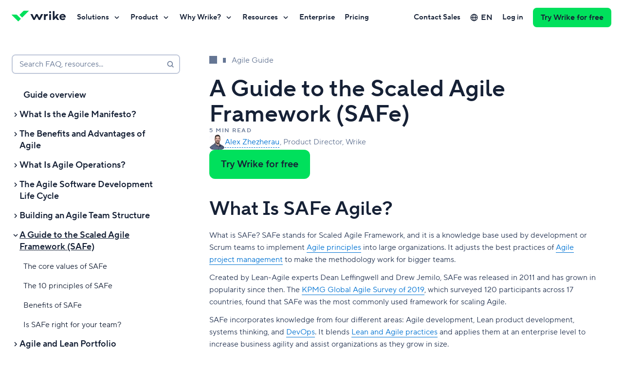

--- FILE ---
content_type: text/html; charset=utf-8
request_url: https://www.wrike.com/agile-guide/what-is-safe/
body_size: 76039
content:
<!DOCTYPE html><html lang="en" data-beasties-container dir="ltr"><head><script type="text/javascript">window.DEPLOY_URL = "https://web-static.wrike.com/tp/static/"</script>
        <link rel="preconnect" href="https://app.usercentrics.eu">
        <link rel="preconnect" href="https://www.googletagmanager.com">

        <meta charset="utf-8">
        <title>A Guide to the Scaled Agile Framework (SAFe) | Wrike Agile Guide</title>
        <base href="/">

        <meta name="viewport" content="width=device-width, initial-scale=1, user-scalable=0, minimum-scale=1, maximum-scale=1">
        <link rel="icon" type="image/x-icon" href="https://web-static.wrike.com/tp/static/favicon.ico?v8">
        <script type="text/javascript" data-application="gtm-script" data-script-id="gtm-ssr" data-gtm-id="GTM-WRBD5L" data-gtm-loaded-event="gtmLoaded">
            performance.mark('page-load-start');

            (function (w, d, s, l, i, e) {

            w[l] = w[l] || [];
            w[l].push({ 'gtm.start': new Date().getTime(), event: 'gtm.js' });
            var f = d.getElementsByTagName(s)[0],
            j = d.createElement(s),
            dl = l !== 'dataLayer' ? '&l=' + l : '';
            j.async = true;
            j.src = 'https://www.googletagmanager.com/gtm.js?id=' + i + dl;
            j.onload = () => {
                w[l].push({ event: e });
            }
            f.parentNode.insertBefore(j, f);
            })(
            window,
            document,
            'script',
            'dataLayer',
            document.querySelector('[data-script-id="gtm-ssr"]').getAttribute('data-gtm-id'),
            document.querySelector('[data-script-id="gtm-ssr"]').getAttribute('data-gtm-loaded-event'),
            );
        </script>

        <script type="text/javascript" src="https://app.usercentrics.eu/browser-ui/latest/loader.js" id="usercentrics-cmp" async data-consent-system="usercentrics" data-ruleset-id="_zE8N050Z" data-language="en"></script>
    <style ng-app-id="TP_FE">@charset "UTF-8";:root{--website-grid-gutter--mobile: 16px;--website-grid-gutter--tablet: 16px;--website-grid-gutter--laptop: 16px;--website-grid-gutter--desktop-small: 16px;--website-grid-gutter--desktop: 16px;--website-grid-gutter--desktop-big: 16px;--website-grid-gutter--wide: 24px;--website-grid-margin--mobile: 20px;--website-grid-margin--tablet: 32px;--website-grid-margin--laptop: 32px;--website-grid-margin--desktop-small: 48px;--website-grid-margin--desktop: 0;--website-grid-margin--desktop-big: 0;--website-grid-margin--wide: 0;--website-grid-max-width--mobile: calc(100% - var(--website-grid-margin--mobile) * 2);--website-grid-max-width--tablet: calc(100% - var(--website-grid-margin--tablet) * 2);--website-grid-max-width--laptop: calc(100% - var(--website-grid-margin--laptop) * 2);--website-grid-max-width--desktop-small: calc(100% - var(--website-grid-margin--desktop-small) * 2);--website-grid-max-width--desktop: 1220px;--website-grid-max-width--desktop-big: 1220px;--website-grid-max-width--wide: 1464px;--website-heading-1-font-weight: 600;--website-heading-1-letter-spacing: normal;--website-heading-1-line-height: 1.1;--website-heading-1-font-size--mobile: 40px;--website-heading-1-font-size--tablet: 56px;--website-heading-1-font-size--desktop: 64px;--website-heading-1-font-size--wide: 72px;--website-heading-1-blog-font-weight: 600;--website-heading-1-blog-letter-spacing: normal;--website-heading-1-blog-line-height: 1.1;--website-heading-1-blog-font-size--mobile: 36px;--website-heading-1-blog-font-size--tablet: 48px;--website-heading-1-blog-font-size--desktop: 56px;--website-heading-1-blog-font-size--wide: 64px;--website-heading-2-font-weight: 600;--website-heading-2-line-height: 1.1;--website-heading-2-font-size--mobile: 32px;--website-heading-2-font-size--tablet: 40px;--website-heading-2-font-size--desktop: 48px;--website-heading-2-font-size--wide: 52px;--website-heading-3-font-weight: 600;--website-heading-3-line-height: 1.2;--website-heading-3-font-size--mobile: 24px;--website-heading-3-font-size--tablet: 32px;--website-heading-4-font-weight: 600;--website-heading-4-line-height: 1.2;--website-heading-4-font-size--mobile: 20px;--website-heading-4-font-size--tablet: 24px;--website-heading-5-font-weight: 600;--website-heading-5-line-height: 1.2;--website-heading-5-font-size--mobile: 16px;--website-heading-5-font-size--tablet: 20px;--website-subtitle-font-weight: 400;--website-subtitle-line-height: 1.4;--website-subtitle-font-size--mobile: 16px;--website-subtitle-font-size--tablet: 18px;--website-paragraph-line-height: 1.6;--website-paragraph-font-size: 16px;--website-notes-font-weight: normal;--website-notes-font-size: 14px;--website-notes-line-height: 1.4;--website-notes-letter-spacing: .2px;--website-caption-font-weight: 600;--website-caption-font-size: 12px;--website-caption-line-height: 1.3;--website-caption-letter-spacing: 1.5px;--website-caption-text-transform: uppercase;--website-ratings-font-weight: 600;--website-ratings-font-size: 14px;--website-ratings-line-height: 20px;--website-ratings-letter-spacing: .2px;--website-quote-font-size--mobile: 20px;--website-quote-line-height--mobile: 38px;--website-quote-font-size--tablet: 28px;--website-quote-line-height--tablet: 40px;--website-quote-large-font-size--mobile: 24px;--website-quote-large-line-height--mobile: 36px;--website-quote-large-font-size--laptop: 28px;--website-quote-large-line-height--laptop: 40px;--website-quote-large-font-size--wide: 36px;--website-quote-large-line-height--wide: 48px;--website-roundness-lg: 12px;--website-spacing-05x: 6px;--website-spacing-1x: 12px;--website-spacing-15x: 18px;--website-spacing-2x: 24px;--website-spacing-3x: 36px;--website-spacing-4x: 48px;--website-spacing-7x: 84px}@media (min-width: 768px){:root{--website-roundness-lg: 16px;--website-spacing-05x: 7px;--website-spacing-1x: 14px;--website-spacing-15x: 21px;--website-spacing-2x: 28px;--website-spacing-3x: 42px;--website-spacing-4x: 56px;--website-spacing-7x: 98px}}@media (min-width: 1280px){:root{--website-roundness-lg: 20px;--website-spacing-05x: 8px;--website-spacing-1x: 16px;--website-spacing-15x: 24px;--website-spacing-2x: 32px;--website-spacing-3x: 48px;--website-spacing-4x: 64px;--website-spacing-7x: 112px}}@media (min-width: 1920px){:root{--website-roundness-lg: 24px;--website-spacing-05x: 9px;--website-spacing-1x: 18px;--website-spacing-15x: 27px;--website-spacing-2x: 36px;--website-spacing-3x: 54px;--website-spacing-4x: 72px;--website-spacing-7x: 126px}}.filter--white{filter:brightness(0) saturate(100%) invert(100%) sepia(72%) saturate(2%) hue-rotate(185deg) brightness(101%) contrast(101%)}.filter--aqua{filter:brightness(0) saturate(100%) invert(96%) sepia(8%) saturate(143%) hue-rotate(118deg) brightness(100%) contrast(94%)}.filter--lavender{filter:brightness(0) saturate(100%) invert(98%) sepia(2%) saturate(2369%) hue-rotate(183deg) brightness(96%) contrast(99%)}.filter--midnight-easy{filter:brightness(0) saturate(100%) invert(77%) sepia(15%) saturate(424%) hue-rotate(184deg) brightness(84%) contrast(82%)}.filter--sandy{filter:brightness(0) saturate(100%) invert(89%) sepia(2%) saturate(679%) hue-rotate(355deg) brightness(111%) contrast(92%)}.filter--electric-darkness{filter:brightness(0) saturate(100%) invert(18%) sepia(20%) saturate(4324%) hue-rotate(154deg) brightness(95%) contrast(97%)}.filter--electric-deep{filter:brightness(0) saturate(100%) invert(14%) sepia(47%) saturate(820%) hue-rotate(154deg) brightness(98%) contrast(95%)}.filter--midnight{filter:brightness(0) saturate(100%) invert(9%) sepia(15%) saturate(2780%) hue-rotate(191deg) brightness(99%) contrast(93%)}.filter--electric-shadow{filter:brightness(0) saturate(100%) invert(39%) sepia(43%) saturate(5045%) hue-rotate(143deg) brightness(90%) contrast(101%)}.filter--amber{filter:brightness(0) saturate(100%) invert(64%) sepia(31%) saturate(4357%) hue-rotate(2deg) brightness(108%) contrast(103%)}.filter--indigo{filter:brightness(0) saturate(100%) invert(41%) sepia(17%) saturate(5840%) hue-rotate(231deg) brightness(101%) contrast(108%)}.filter--electric{filter:brightness(0) saturate(100%) invert(53%) sepia(34%) saturate(1024%) hue-rotate(95deg) brightness(108%) contrast(102%)}.filter--denim{filter:brightness(0) saturate(100%) invert(45%) sepia(97%) saturate(2092%) hue-rotate(184deg) brightness(102%) contrast(101%)}.filter--mint-candy{filter:brightness(0) saturate(100%) invert(51%) sepia(82%) saturate(1158%) hue-rotate(137deg) brightness(88%) contrast(96%)}.filter--crimson-pie{filter:brightness(0) saturate(100%) invert(46%) sepia(87%) saturate(1670%) hue-rotate(320deg) brightness(96%) contrast(105%)}.filter--collaborate-blue{filter:brightness(0) saturate(100%) invert(51%) sepia(67%) saturate(6503%) hue-rotate(195deg) brightness(100%) contrast(107%)}.filter--collaborate-white{filter:brightness(0) saturate(100%) invert(100%) sepia(72%) saturate(2%) hue-rotate(185deg) brightness(101%) contrast(101%)}.filter--arctic{filter:brightness(0) saturate(100%) invert(69%) sepia(88%) saturate(2381%) hue-rotate(138deg) brightness(95%) contrast(101%)}.filter--main{filter:brightness(0) saturate(100%) invert(61%) sepia(81%) saturate(1545%) hue-rotate(96deg) brightness(98%) contrast(104%)}.filter--pink{filter:brightness(0) saturate(100%) invert(26%) sepia(77%) saturate(4342%) hue-rotate(315deg) brightness(96%) contrast(91%)}.filter--midnight-middle{filter:brightness(0) saturate(100%) invert(50%) sepia(6%) saturate(1916%) hue-rotate(180deg) brightness(90%) contrast(88%)}.filter--midnight-light{filter:brightness(0) saturate(100%) invert(91%) sepia(3%) saturate(1578%) hue-rotate(189deg) brightness(87%) contrast(95%)}.website-theme--dark,.website-theme--collaborate-blue,.website-theme--midnight{--website-theme-text-title-color: #ffffff;--website-theme-text-primary-color: #ffffff;--website-theme-text-secondary-color: #bfc7d9;--website-theme-text-error-color: #ff5468;--website-theme-text-invert-color: #162136;--website-theme-link-color: #63c1ff;--website-theme-link-hover-color: rgb(150, 213.2692307692, 255);--website-theme-text-link-color: #63c1ff;--website-theme-text-link-hover-color: rgb(150, 213.2692307692, 255);--website-theme-surface-primary-color: #162136;--website-theme-surface-secondary-color: #2b3a57;--website-theme-surface-invert-color: #ffffff;--website-theme-surface-bullet-color: #40516e;--website-theme-gradient-start-color: #80ff00;--website-theme-gradient-middle-color: var(--main-color);--website-theme-gradient-end-color: #00e0bb;--website-theme-ai-gradient-start-color: #00ff2b;--website-theme-ai-gradient-middle-color: #00e05c;--website-theme-ai-gradient-end-color: #00e5e5;--website-theme-scrollbar-thumb-color: var(--website-theme-surface-accent-color);--website-theme-scrollbar-track-color: var(--website-theme-surface-bullet-color);--website-theme-ratings-color: #ffffff}.website-theme--dark.website-theme--klaxoon,.website-theme--klaxoon.website-theme--collaborate-blue,.website-theme--midnight.website-theme--klaxoon{--website-theme-gradient-start-color: #ff784e;--website-theme-gradient-end-color: #ce1270}.website-theme--collaborate-blue{--website-theme-text-secondary-color: #ffffff;--website-theme-link-color: #ffffff;--website-theme-link-hover-color: #ffffff;--website-theme-text-link-color: #ffffff;--website-theme-text-link-hover-color: #ffffff;--website-theme-surface-primary-color: #0082ff;--website-theme-surface-secondary-color: #0073d3;--website-theme-surface-bullet-color: #0073d3}.website-theme--white,.website-theme--light,.website-theme--collaborate-white{--website-theme-text-title-color: #162136;--website-theme-text-primary-color: #2b3a57;--website-theme-text-secondary-color: #657694;--website-theme-text-error-color: #e51739;--website-theme-text-invert-color: #ffffff;--website-theme-link-color: #0073d3;--website-theme-link-hover-color: rgb(7, 142.1658767773, 255);--website-theme-text-link-color: #0073d3;--website-theme-text-link-hover-color: rgb(7, 142.1658767773, 255);--website-theme-surface-primary-color: #ffffff;--website-theme-surface-secondary-color: #f2f5fa;--website-theme-surface-invert-color: #162136;--website-theme-surface-bullet-color: #dce1eb;--website-theme-gradient-start-color: #009980;--website-theme-gradient-middle-color: #00b259;--website-theme-gradient-end-color: var(--main-color);--website-theme-ai-gradient-start-color: #aaff00;--website-theme-ai-gradient-middle-color: #00e05c;--website-theme-ai-gradient-end-color: #00e5bf;--website-theme-scrollbar-thumb-color: var(--website-theme-surface-accent-color);--website-theme-scrollbar-track-color: var(--website-theme-surface-bullet-color);--website-theme-ratings-color: #657694}.website-theme--white.website-theme--klaxoon,.website-theme--light.website-theme--klaxoon,.website-theme--klaxoon.website-theme--collaborate-white{--website-theme-gradient-start-color: #ff784e;--website-theme-gradient-middle-color: var(--main-color);--website-theme-gradient-end-color: #ce1270}.website-theme--collaborate-white{--website-theme-link-color: #0082ff;--website-theme-link-hover-color: #339bff;--website-theme-surface-invert-color: #0082ff;--website-theme-text-link-color: #0082ff;--website-theme-text-link-hover-color: #339bff;--website-theme-scrollbar-track-color: #ffffff}.website-theme{--main-color: #00e05c;--main-color-light: rgb(20, 255, 116.5178571429);--main-color-dark: rgb(0, 198.5, 81.5267857143);--website-theme-surface-accent-color: var(--main-color);--website-theme-surface-accent-color-light: var(--main-color-light);--website-theme-surface-accent-color-dark: var(--main-color-dark);--website-theme-surface-accent-color-hover: var(--main-color-light);--website-theme-color--midnight: #162136;--website-theme-color--midnight-fair: #2b3a57;--website-theme-color--midnight-middle: #657694;--website-theme-color--midnight-light: #bfc7d9;--website-theme-color--blue: #0073d3;--website-theme-color--blue-light: #63c1ff;--website-theme-color--red: #e51739;--website-theme-color--red-light: #e51739;--website-theme-ai-gradient: linear-gradient( 135deg, var(--website-theme-ai-gradient-start-color), var(--website-theme-ai-gradient-middle-color), var(--website-theme-ai-gradient-end-color) );--website-theme-ai-gradient-loop: linear-gradient( 135deg, var(--website-theme-ai-gradient-start-color), var(--website-theme-ai-gradient-middle-color), var(--website-theme-ai-gradient-end-color), var(--website-theme-ai-gradient-middle-color), var(--website-theme-ai-gradient-start-color) )}.website-theme.website-theme--klaxoon{--main-color: #ec2688;--main-color-light: rgb(240.1059322034, 84.8940677966, 161.7161016949);--main-color-dark: rgb(228.4936440678, 20.0063559322, 123.1970338983);--website-theme-surface-accent-color-hover: var(--main-color-dark);--website-theme-image-border-radius: 16px}@media (min-width: 1024px){.website-theme.website-theme--klaxoon{--website-theme-image-border-radius: 32px}}*{box-sizing:border-box}body{margin:0}.grecaptcha-badge{visibility:hidden}body>img{position:absolute;visibility:hidden;height:0}button{padding:0;border:none;background:transparent;box-shadow:none;outline:none;display:inline-flex;justify-content:center;align-items:center;cursor:pointer;text-decoration:none;font-weight:600;-webkit-user-select:none;user-select:none}button::-moz-focus-inner{padding:0;border:0}button:disabled{cursor:default}button:not(:disabled):hover,button:not(:disabled):focus{outline:none}.js-focus-visible :focus:not([data-focus-visible-added]){outline:none!important;box-shadow:none!important}[class*=theme-white] a:not([class]),[class*=theme-white] a[class=""],[class*=theme-white] a[class=focus-visible]{text-decoration:none;font-size:inherit;font-family:inherit;color:var(--website-theme-text-link-color, #007860);cursor:pointer;border-bottom-width:1px;border-bottom-color:var(--website-theme-text-link-color, #007860)}[class*=theme-white] a:not([class]):hover,[class*=theme-white] a:not([class]):active,[class*=theme-white] a[class=""]:hover,[class*=theme-white] a[class=""]:active,[class*=theme-white] a[class=focus-visible]:hover,[class*=theme-white] a[class=focus-visible]:active{outline:none;color:var(--website-theme-text-link-hover-color, #009669);border-bottom-color:transparent}[class*=theme-white] a:not([class]):focus:not(:active),[class*=theme-white] a[class=""]:focus:not(:active),[class*=theme-white] a[class=focus-visible]:focus:not(:active){border-bottom-color:transparent;color:var(--website-theme-text-link-hover-color, #009669)}[class*=theme-white] a:not([class]):not([href^="#"]),[class*=theme-white] a[class=""]:not([href^="#"]),[class*=theme-white] a[class=focus-visible]:not([href^="#"]){border-bottom-style:solid}[class*=theme-white] a:not([class])[href^="#"],[class*=theme-white] a[class=""][href^="#"],[class*=theme-white] a[class=focus-visible][href^="#"]{border-bottom-style:dashed}[class*=theme-white] a:not([class]):focus:not(:active),[class*=theme-white] a[class=""]:focus:not(:active),[class*=theme-white] a[class=focus-visible]:focus:not(:active){outline:none;box-shadow:0 0 0 4px #ffa200;border-radius:2px}[class*=theme-midnight] a:not([class]),[class*=theme-midnight] a[class=""],[class*=theme-midnight] a[class=focus-visible]{text-decoration:none;font-size:inherit;font-family:inherit;color:var(--website-theme-text-link-color, #08cf65);cursor:pointer;border-bottom-width:1px;border-bottom-color:var(--website-theme-text-link-color, #08cf65)}[class*=theme-midnight] a:not([class]):hover,[class*=theme-midnight] a:not([class]):active,[class*=theme-midnight] a[class=""]:hover,[class*=theme-midnight] a[class=""]:active,[class*=theme-midnight] a[class=focus-visible]:hover,[class*=theme-midnight] a[class=focus-visible]:active{outline:none;color:var(--website-theme-text-link-hover-color, #8cf09b);border-bottom-color:transparent}[class*=theme-midnight] a:not([class]):focus:not(:active),[class*=theme-midnight] a[class=""]:focus:not(:active),[class*=theme-midnight] a[class=focus-visible]:focus:not(:active){border-bottom-color:transparent;color:var(--website-theme-text-link-hover-color, #8cf09b)}[class*=theme-midnight] a:not([class]):not([href^="#"]),[class*=theme-midnight] a[class=""]:not([href^="#"]),[class*=theme-midnight] a[class=focus-visible]:not([href^="#"]){border-bottom-style:solid}[class*=theme-midnight] a:not([class])[href^="#"],[class*=theme-midnight] a[class=""][href^="#"],[class*=theme-midnight] a[class=focus-visible][href^="#"]{border-bottom-style:dashed}[class*=theme-midnight] a:not([class]):focus:not(:active),[class*=theme-midnight] a[class=""]:focus:not(:active),[class*=theme-midnight] a[class=focus-visible]:focus:not(:active){outline:none;box-shadow:0 0 0 4px #ffa200;border-radius:2px}[class*=theme-collaborate] a:not([class]),[class*=theme-collaborate] a[class=""],[class*=theme-collaborate] a[class=focus-visible]{text-decoration:none;font-size:inherit;font-family:inherit;color:var(--website-theme-text-link-color, #0082ff);cursor:pointer;border-bottom-width:1px;border-bottom-color:var(--website-theme-text-link-color, #0082ff)}[class*=theme-collaborate] a:not([class]):hover,[class*=theme-collaborate] a:not([class]):active,[class*=theme-collaborate] a[class=""]:hover,[class*=theme-collaborate] a[class=""]:active,[class*=theme-collaborate] a[class=focus-visible]:hover,[class*=theme-collaborate] a[class=focus-visible]:active{outline:none;color:var(--website-theme-text-link-hover-color, #179bff);border-bottom-color:transparent}[class*=theme-collaborate] a:not([class]):focus:not(:active),[class*=theme-collaborate] a[class=""]:focus:not(:active),[class*=theme-collaborate] a[class=focus-visible]:focus:not(:active){border-bottom-color:transparent;color:var(--website-theme-text-link-hover-color, #179bff)}[class*=theme-collaborate] a:not([class]):not([href^="#"]),[class*=theme-collaborate] a[class=""]:not([href^="#"]),[class*=theme-collaborate] a[class=focus-visible]:not([href^="#"]){border-bottom-style:solid}[class*=theme-collaborate] a:not([class])[href^="#"],[class*=theme-collaborate] a[class=""][href^="#"],[class*=theme-collaborate] a[class=focus-visible][href^="#"]{border-bottom-style:dashed}[class*=theme-collaborate] a:not([class]):focus:not(:active),[class*=theme-collaborate] a[class=""]:focus:not(:active),[class*=theme-collaborate] a[class=focus-visible]:focus:not(:active){outline:none;box-shadow:0 0 0 4px #ffa200;border-radius:2px}[class*=theme-collaborate-blue] a:not([class]),[class*=theme-collaborate-blue] a[class=""],[class*=theme-collaborate-blue] a[class=focus-visible]{text-decoration:none;font-size:inherit;font-family:inherit;color:var(--website-theme-text-link-color, #ffffff);cursor:pointer;border-bottom-width:1px;border-bottom-color:var(--website-theme-text-link-color, #ffffff)}[class*=theme-collaborate-blue] a:not([class]):hover,[class*=theme-collaborate-blue] a:not([class]):active,[class*=theme-collaborate-blue] a[class=""]:hover,[class*=theme-collaborate-blue] a[class=""]:active,[class*=theme-collaborate-blue] a[class=focus-visible]:hover,[class*=theme-collaborate-blue] a[class=focus-visible]:active{outline:none;color:var(--website-theme-text-link-hover-color, #bfc7d9);border-bottom-color:transparent}[class*=theme-collaborate-blue] a:not([class]):focus:not(:active),[class*=theme-collaborate-blue] a[class=""]:focus:not(:active),[class*=theme-collaborate-blue] a[class=focus-visible]:focus:not(:active){border-bottom-color:transparent;color:var(--website-theme-text-link-hover-color, #bfc7d9)}[class*=theme-collaborate-blue] a:not([class]):not([href^="#"]),[class*=theme-collaborate-blue] a[class=""]:not([href^="#"]),[class*=theme-collaborate-blue] a[class=focus-visible]:not([href^="#"]){border-bottom-style:solid}[class*=theme-collaborate-blue] a:not([class])[href^="#"],[class*=theme-collaborate-blue] a[class=""][href^="#"],[class*=theme-collaborate-blue] a[class=focus-visible][href^="#"]{border-bottom-style:dashed}[class*=theme-collaborate-blue] a:not([class]):focus:not(:active),[class*=theme-collaborate-blue] a[class=""]:focus:not(:active),[class*=theme-collaborate-blue] a[class=focus-visible]:focus:not(:active){outline:none;box-shadow:0 0 0 4px #ffa200;border-radius:2px}[class*=theme-collaborate-white] a:not([class]),[class*=theme-collaborate-white] a[class=""],[class*=theme-collaborate-white] a[class=focus-visible]{text-decoration:none;font-size:inherit;font-family:inherit;color:var(--website-theme-text-link-color, #0082ff);cursor:pointer;border-bottom-width:1px;border-bottom-color:var(--website-theme-text-link-color, #0082ff)}[class*=theme-collaborate-white] a:not([class]):hover,[class*=theme-collaborate-white] a:not([class]):active,[class*=theme-collaborate-white] a[class=""]:hover,[class*=theme-collaborate-white] a[class=""]:active,[class*=theme-collaborate-white] a[class=focus-visible]:hover,[class*=theme-collaborate-white] a[class=focus-visible]:active{outline:none;color:var(--website-theme-text-link-hover-color, #179bff);border-bottom-color:transparent}[class*=theme-collaborate-white] a:not([class]):focus:not(:active),[class*=theme-collaborate-white] a[class=""]:focus:not(:active),[class*=theme-collaborate-white] a[class=focus-visible]:focus:not(:active){border-bottom-color:transparent;color:var(--website-theme-text-link-hover-color, #179bff)}[class*=theme-collaborate-white] a:not([class]):not([href^="#"]),[class*=theme-collaborate-white] a[class=""]:not([href^="#"]),[class*=theme-collaborate-white] a[class=focus-visible]:not([href^="#"]){border-bottom-style:solid}[class*=theme-collaborate-white] a:not([class])[href^="#"],[class*=theme-collaborate-white] a[class=""][href^="#"],[class*=theme-collaborate-white] a[class=focus-visible][href^="#"]{border-bottom-style:dashed}[class*=theme-collaborate-white] a:not([class]):focus:not(:active),[class*=theme-collaborate-white] a[class=""]:focus:not(:active),[class*=theme-collaborate-white] a[class=focus-visible]:focus:not(:active){outline:none;box-shadow:0 0 0 4px #ffa200;border-radius:2px}.website-theme a:not([class]),.website-theme a[class=""],.website-theme a[class=focus-visible]{text-decoration:none;font-size:inherit;font-family:inherit;color:var(--website-theme-text-link-color, #007860);cursor:pointer;border-bottom-width:1px;border-bottom-color:var(--website-theme-text-link-color, #007860)}.website-theme a:not([class]):hover,.website-theme a:not([class]):active,.website-theme a[class=""]:hover,.website-theme a[class=""]:active,.website-theme a[class=focus-visible]:hover,.website-theme a[class=focus-visible]:active{outline:none;color:var(--website-theme-text-link-hover-color, #009669);border-bottom-color:transparent}.website-theme a:not([class]):focus:not(:active),.website-theme a[class=""]:focus:not(:active),.website-theme a[class=focus-visible]:focus:not(:active){border-bottom-color:transparent;color:var(--website-theme-text-link-hover-color, #009669)}.website-theme a:not([class]):not([href^="#"]),.website-theme a[class=""]:not([href^="#"]),.website-theme a[class=focus-visible]:not([href^="#"]){border-bottom-style:solid}.website-theme a:not([class])[href^="#"],.website-theme a[class=""][href^="#"],.website-theme a[class=focus-visible][href^="#"]{border-bottom-style:dashed}.website-theme a:not([class]):focus:not(:active),.website-theme a[class=""]:focus:not(:active),.website-theme a[class=focus-visible]:focus:not(:active){outline:none;box-shadow:0 0 0 4px #ffa200;border-radius:2px}.highlighted,.underlined{background:linear-gradient(to left,var(--website-theme-gradient-start-color),var(--website-theme-gradient-middle-color),var(--website-theme-gradient-end-color),var(--website-theme-gradient-middle-color),var(--website-theme-gradient-start-color)) 0 0/200% 100%;background-clip:text;-webkit-text-fill-color:transparent;animation:animateGradient 5s ease-in-out infinite}@keyframes animateGradient{to{background-position:200% 0}}.wrapper{margin:auto;width:var(--website-grid-max-width--mobile)}@media (min-width: 768px){.wrapper{width:var(--website-grid-max-width--tablet)}}@media (min-width: 1024px){.wrapper{width:var(--website-grid-max-width--laptop)}}@media (min-width: 1280px){.wrapper{width:var(--website-grid-max-width--desktop-small)}}@media (min-width: 1366px){.wrapper{width:var(--website-grid-max-width--desktop)}}@media (min-width: 1600px){.wrapper{width:var(--website-grid-max-width--desktop-big)}}@media (min-width: 1920px){.wrapper{width:var(--website-grid-max-width--wide)}}.sidebar-content .wrapper{width:100%}.grid{box-sizing:border-box;display:flex;flex-wrap:wrap;margin-left:calc(var(--website-grid-gutter--mobile) * .5 * -1);margin-right:calc(var(--website-grid-gutter--mobile) * .5 * -1)}@media (min-width: 768px){.grid{margin-left:calc(var(--website-grid-gutter--tablet) * .5 * -1);margin-right:calc(var(--website-grid-gutter--tablet) * .5 * -1)}}@media (min-width: 1024px){.grid{margin-left:calc(var(--website-grid-gutter--laptop) * .5 * -1);margin-right:calc(var(--website-grid-gutter--laptop) * .5 * -1)}}@media (min-width: 1280px){.grid{margin-left:calc(var(--website-grid-gutter--desktop-small) * .5 * -1);margin-right:calc(var(--website-grid-gutter--desktop-small) * .5 * -1)}}@media (min-width: 1366px){.grid{margin-left:calc(var(--website-grid-gutter--desktop) * .5 * -1);margin-right:calc(var(--website-grid-gutter--desktop) * .5 * -1)}}@media (min-width: 1600px){.grid{margin-left:calc(var(--website-grid-gutter--desktop-big) * .5 * -1);margin-right:calc(var(--website-grid-gutter--desktop-big) * .5 * -1)}}@media (min-width: 1920px){.grid{margin-left:calc(var(--website-grid-gutter--wide) * .5 * -1);margin-right:calc(var(--website-grid-gutter--wide) * .5 * -1)}}.widget__header{justify-content:center;text-align:center;text-wrap:pretty;box-sizing:border-box;display:flex;flex-wrap:wrap;margin-left:calc(var(--website-grid-gutter--mobile) * .5 * -1);margin-right:calc(var(--website-grid-gutter--mobile) * .5 * -1)}@media (min-width: 768px){.widget__header{margin-left:calc(var(--website-grid-gutter--tablet) * .5 * -1);margin-right:calc(var(--website-grid-gutter--tablet) * .5 * -1)}}@media (min-width: 1024px){.widget__header{margin-left:calc(var(--website-grid-gutter--laptop) * .5 * -1);margin-right:calc(var(--website-grid-gutter--laptop) * .5 * -1)}}@media (min-width: 1280px){.widget__header{margin-left:calc(var(--website-grid-gutter--desktop-small) * .5 * -1);margin-right:calc(var(--website-grid-gutter--desktop-small) * .5 * -1)}}@media (min-width: 1366px){.widget__header{margin-left:calc(var(--website-grid-gutter--desktop) * .5 * -1);margin-right:calc(var(--website-grid-gutter--desktop) * .5 * -1)}}@media (min-width: 1600px){.widget__header{margin-left:calc(var(--website-grid-gutter--desktop-big) * .5 * -1);margin-right:calc(var(--website-grid-gutter--desktop-big) * .5 * -1)}}@media (min-width: 1920px){.widget__header{margin-left:calc(var(--website-grid-gutter--wide) * .5 * -1);margin-right:calc(var(--website-grid-gutter--wide) * .5 * -1)}}.website-theme--klaxoon .widget__header{text-wrap:balance}.widget__header-title,.widget__header-subtitle{box-sizing:border-box;width:calc(100% - var(--website-grid-gutter--mobile));margin-left:calc(var(--website-grid-gutter--mobile) * .5);margin-right:calc(var(--website-grid-gutter--mobile) * .5)}.widget__header-title:dir(rtl),.widget__header-subtitle:dir(rtl){margin-right:calc(var(--website-grid-gutter--mobile) * .5);margin-left:calc(var(--website-grid-gutter--mobile) * .5)}@media (min-width: 768px){.widget__header-title,.widget__header-subtitle{width:calc(100% - var(--website-grid-gutter--tablet));margin-left:calc(var(--website-grid-gutter--tablet) * .5);margin-right:calc(var(--website-grid-gutter--tablet) * .5)}.widget__header-title:dir(rtl),.widget__header-subtitle:dir(rtl){margin-right:calc(var(--website-grid-gutter--tablet) * .5);margin-left:calc(var(--website-grid-gutter--tablet) * .5)}}@media (min-width: 1024px){.widget__header-title,.widget__header-subtitle{width:calc(83.3333333333% - var(--website-grid-gutter--laptop));margin-left:calc(8.3333333333% + calc(var(--website-grid-gutter--laptop) * .5));margin-right:calc(8.3333333333% + calc(var(--website-grid-gutter--laptop) * .5))}.widget__header-title:dir(rtl),.widget__header-subtitle:dir(rtl){margin-right:calc(8.3333333333% + calc(var(--website-grid-gutter--laptop) * .5));margin-left:calc(8.3333333333% + calc(var(--website-grid-gutter--laptop) * .5))}}@media (min-width: 1280px){.widget__header-title,.widget__header-subtitle{width:calc(83.3333333333% - var(--website-grid-gutter--desktop-small));margin-left:calc(8.3333333333% + calc(var(--website-grid-gutter--desktop-small) * .5));margin-right:calc(8.3333333333% + calc(var(--website-grid-gutter--desktop-small) * .5))}.widget__header-title:dir(rtl),.widget__header-subtitle:dir(rtl){margin-right:calc(8.3333333333% + calc(var(--website-grid-gutter--desktop-small) * .5));margin-left:calc(8.3333333333% + calc(var(--website-grid-gutter--desktop-small) * .5))}}@media (min-width: 1366px){.widget__header-title,.widget__header-subtitle{width:calc(66.6666666667% - var(--website-grid-gutter--desktop));margin-left:calc(16.6666666667% + calc(var(--website-grid-gutter--desktop) * .5));margin-right:calc(16.6666666667% + calc(var(--website-grid-gutter--desktop) * .5))}.widget__header-title:dir(rtl),.widget__header-subtitle:dir(rtl){margin-right:calc(16.6666666667% + calc(var(--website-grid-gutter--desktop) * .5));margin-left:calc(16.6666666667% + calc(var(--website-grid-gutter--desktop) * .5))}}@media (min-width: 1600px){.widget__header-title,.widget__header-subtitle{width:calc(66.6666666667% - var(--website-grid-gutter--desktop-big));margin-left:calc(16.6666666667% + calc(var(--website-grid-gutter--desktop-big) * .5));margin-right:calc(16.6666666667% + calc(var(--website-grid-gutter--desktop-big) * .5))}.widget__header-title:dir(rtl),.widget__header-subtitle:dir(rtl){margin-right:calc(16.6666666667% + calc(var(--website-grid-gutter--desktop-big) * .5));margin-left:calc(16.6666666667% + calc(var(--website-grid-gutter--desktop-big) * .5))}}@media (min-width: 1920px){.widget__header-title,.widget__header-subtitle{width:calc(66.6666666667% - var(--website-grid-gutter--wide));margin-left:calc(16.6666666667% + calc(var(--website-grid-gutter--wide) * .5));margin-right:calc(16.6666666667% + calc(var(--website-grid-gutter--wide) * .5))}.widget__header-title:dir(rtl),.widget__header-subtitle:dir(rtl){margin-right:calc(16.6666666667% + calc(var(--website-grid-gutter--wide) * .5));margin-left:calc(16.6666666667% + calc(var(--website-grid-gutter--wide) * .5))}}.widget__header-title,.widget__header-subtitle{margin-bottom:0}.widget__header-title ::ng-deep p,.widget__header-subtitle ::ng-deep p{margin:0;padding:0}.widget__header-title{color:var(--website-theme-text-title-color, #162136);margin-top:0;font-feature-settings:"ss01" on,"ss02" on,"ss03" on,"ss04" on,"ss06" on,"tnum" on;font-weight:var(--website-heading-2-font-weight);font-size:var(--website-heading-2-font-size--mobile);line-height:var(--website-heading-2-line-height)}@media (min-width: 768px) and (max-width: 1365px){.widget__header-title{font-size:var(--website-heading-2-font-size--tablet)}}@media (min-width: 1366px) and (max-width: 1919px){.widget__header-title{font-size:var(--website-heading-2-font-size--desktop)}}@media (min-width: 1920px){.widget__header-title{font-size:var(--website-heading-2-font-size--wide)}}.widget__header-subtitle{color:var(--website-theme-text-primary-color, #2b3a57);margin-top:var(--website-spacing-1x);font-weight:var(--website-subtitle-font-weight);font-size:var(--website-subtitle-font-size--mobile);line-height:var(--website-subtitle-line-height)}@media (min-width: 768px){.widget__header-subtitle{font-size:var(--website-subtitle-font-size--tablet)}}.widget__header--dark .widget__header-title,.widget__header--dark .widget__header-subtitle,.widget__header--collaborate-blue .widget__header-title,.widget__header--collaborate-blue .widget__header-subtitle{color:var(--website-theme-text-primary-color, #ffffff)}@media (min-width: 1024px){.widget__header{text-align:center;justify-content:center}}.widget__header p:not(.widget__header-subtitle){margin:0}body #q-messenger-frame{z-index:99!important}body #q-messenger-frame.qlfd-is-mobile.qlfd-maximized{z-index:10000!important}
</style><style id="website-fonts">@font-face{font-family:TT_Norms_Pro;src:url(https://web-static.wrike.com/tp/static/assets/fonts/TT_Norms_Pro/3.300/BasicLatin/TT_Norms_Pro-Regular.woff2) format("woff2"),url(https://web-static.wrike.com/tp/static/assets/fonts/TT_Norms_Pro/3.300/BasicLatin/TT_Norms_Pro-Regular.woff) format("woff");font-weight:400;font-style:"normal";unicode-range:U+0000-00FF, U+0131, U+0152-0153, U+02BB-02BC, U+02C6, U+02DA, U+02DC, U+0304, U+0308, U+0329, U+2000-206F, U+2074, U+20AC, U+2122, U+2191, U+2193, U+2212, U+2215, U+FEFF, U+FFFD;font-display:swap;}@font-face{font-family:TT_Norms_Pro;src:url(https://web-static.wrike.com/tp/static/assets/fonts/TT_Norms_Pro/3.300/TT_Norms_Pro-Regular.woff2) format("woff2"),url(https://web-static.wrike.com/tp/static/assets/fonts/TT_Norms_Pro/3.300/TT_Norms_Pro-Regular.woff) format("woff");font-weight:400;font-style:"normal";unicode-range:U+0100-0130, U+0132-0137, U+0139-0151, U+0154-017E, U+018F, U+0192, U+01A0, U+01A1, U+01AF, U+01B0, U+01C4-01CE, U+01D3, U+01D4, U+01E6, U+01E7, U+01F1-01F5, U+01FA-01FF, U+0218-021B, U+021E, U+021F, U+0232, U+0233, U+0237, U+0244, U+0259, U+0289, U+02C7, U+02D8, U+02D9, U+02DB, U+02DD, U+0300-0303, U+0306, U+0307, U+0309-030C, U+0312, U+031B, U+0323, U+0326-0328, U+037E, U+0384-038A, U+038C, U+038E-03A1, U+03A3-03CE, U+0400-045F, U+0462, U+0463, U+0472-0475, U+048A-04FF, U+0510-0513, U+051A-051D, U+0524-0529, U+052E, U+052F, U+1E24-1E27, U+1E30, U+1E31, U+1E36, U+1E37, U+1E3E, U+1E3F, U+1E54, U+1E55, U+1E80-1E85, U+1E8C, U+1E8D, U+1E9E, U+1EA0-1EF9, U+2070, U+2075-2079, U+2080-2089, U+20A9, U+20AB, U+20AE, U+20B4, U+20B8-20BA, U+20BD, U+20BF, U+20C0, U+2113, U+2116, U+2117, U+2126, U+212E, U+2150-215F, U+2190, U+2192, U+2194-2199, U+2202, U+2205, U+2206, U+220F, U+2211, U+221A, U+221E, U+222B, U+2248, U+2260, U+2264, U+2265, U+2318, U+2460-2473, U+24EA-24F4, U+24FF, U+25CA, U+2776-277F, U+2E18, U+E900, U+F43A, U+F43B, U+F460-F463, U+F465-F46D, U+F46F-F473, U+F498-F49B, U+F49E, U+F49F, U+F4C6, U+F4C7, U+F4CC, U+F4CD, U+F4D2-F4D9, U+F50A-F523, U+F526-F52F, U+F532, U+F533, U+F536-F539, U+F53C-F53F, U+F6D1, U+F6D4, U+F730-F739, U+F830, U+F831, U+F836, U+F837, U+F839, U+F83A, U+F83C, U+F83D, U+F842, U+F843, U+F8FF, U+FB00-FB03, U+FB06;font-display:swap;}@font-face{font-family:TT_Norms_Pro;src:url(https://web-static.wrike.com/tp/static/assets/fonts/TT_Norms_Pro/3.300/BasicLatin/TT_Norms_Pro-DemiBold.woff2) format("woff2"),url(https://web-static.wrike.com/tp/static/assets/fonts/TT_Norms_Pro/3.300/BasicLatin/TT_Norms_Pro-DemiBold.woff) format("woff");font-weight:500;font-style:"normal";unicode-range:U+0000-00FF, U+0131, U+0152-0153, U+02BB-02BC, U+02C6, U+02DA, U+02DC, U+0304, U+0308, U+0329, U+2000-206F, U+2074, U+20AC, U+2122, U+2191, U+2193, U+2212, U+2215, U+FEFF, U+FFFD;font-display:swap;}@font-face{font-family:TT_Norms_Pro;src:url(https://web-static.wrike.com/tp/static/assets/fonts/TT_Norms_Pro/3.300/TT_Norms_Pro-DemiBold.woff2) format("woff2"),url(https://web-static.wrike.com/tp/static/assets/fonts/TT_Norms_Pro/3.300/TT_Norms_Pro-DemiBold.woff) format("woff");font-weight:500;font-style:"normal";unicode-range:U+0100-0130, U+0132-0137, U+0139-0151, U+0154-017E, U+018F, U+0192, U+01A0, U+01A1, U+01AF, U+01B0, U+01C4-01CE, U+01D3, U+01D4, U+01E6, U+01E7, U+01F1-01F5, U+01FA-01FF, U+0218-021B, U+021E, U+021F, U+0232, U+0233, U+0237, U+0244, U+0259, U+0289, U+02C7, U+02D8, U+02D9, U+02DB, U+02DD, U+0300-0303, U+0306, U+0307, U+0309-030C, U+0312, U+031B, U+0323, U+0326-0328, U+037E, U+0384-038A, U+038C, U+038E-03A1, U+03A3-03CE, U+0400-045F, U+0462, U+0463, U+0472-0475, U+048A-04FF, U+0510-0513, U+051A-051D, U+0524-0529, U+052E, U+052F, U+1E24-1E27, U+1E30, U+1E31, U+1E36, U+1E37, U+1E3E, U+1E3F, U+1E54, U+1E55, U+1E80-1E85, U+1E8C, U+1E8D, U+1E9E, U+1EA0-1EF9, U+2070, U+2075-2079, U+2080-2089, U+20A9, U+20AB, U+20AE, U+20B4, U+20B8-20BA, U+20BD, U+20BF, U+20C0, U+2113, U+2116, U+2117, U+2126, U+212E, U+2150-215F, U+2190, U+2192, U+2194-2199, U+2202, U+2205, U+2206, U+220F, U+2211, U+221A, U+221E, U+222B, U+2248, U+2260, U+2264, U+2265, U+2318, U+2460-2473, U+24EA-24F4, U+24FF, U+25CA, U+2776-277F, U+2E18, U+E900, U+F43A, U+F43B, U+F460-F463, U+F465-F46D, U+F46F-F473, U+F498-F49B, U+F49E, U+F49F, U+F4C6, U+F4C7, U+F4CC, U+F4CD, U+F4D2-F4D9, U+F50A-F523, U+F526-F52F, U+F532, U+F533, U+F536-F539, U+F53C-F53F, U+F6D1, U+F6D4, U+F730-F739, U+F830, U+F831, U+F836, U+F837, U+F839, U+F83A, U+F83C, U+F83D, U+F842, U+F843, U+F8FF, U+FB00-FB03, U+FB06;font-display:swap;}@font-face{font-family:TT_Norms_Pro;src:url(https://web-static.wrike.com/tp/static/assets/fonts/TT_Norms_Pro/3.300/BasicLatin/TT_Norms_Pro-DemiBold.woff2) format("woff2"),url(https://web-static.wrike.com/tp/static/assets/fonts/TT_Norms_Pro/3.300/BasicLatin/TT_Norms_Pro-DemiBold.woff) format("woff");font-weight:600;font-style:"normal";unicode-range:U+0000-00FF, U+0131, U+0152-0153, U+02BB-02BC, U+02C6, U+02DA, U+02DC, U+0304, U+0308, U+0329, U+2000-206F, U+2074, U+20AC, U+2122, U+2191, U+2193, U+2212, U+2215, U+FEFF, U+FFFD;font-display:swap;}@font-face{font-family:TT_Norms_Pro;src:url(https://web-static.wrike.com/tp/static/assets/fonts/TT_Norms_Pro/3.300/TT_Norms_Pro-DemiBold.woff2) format("woff2"),url(https://web-static.wrike.com/tp/static/assets/fonts/TT_Norms_Pro/3.300/TT_Norms_Pro-DemiBold.woff) format("woff");font-weight:600;font-style:"normal";unicode-range:U+0100-0130, U+0132-0137, U+0139-0151, U+0154-017E, U+018F, U+0192, U+01A0, U+01A1, U+01AF, U+01B0, U+01C4-01CE, U+01D3, U+01D4, U+01E6, U+01E7, U+01F1-01F5, U+01FA-01FF, U+0218-021B, U+021E, U+021F, U+0232, U+0233, U+0237, U+0244, U+0259, U+0289, U+02C7, U+02D8, U+02D9, U+02DB, U+02DD, U+0300-0303, U+0306, U+0307, U+0309-030C, U+0312, U+031B, U+0323, U+0326-0328, U+037E, U+0384-038A, U+038C, U+038E-03A1, U+03A3-03CE, U+0400-045F, U+0462, U+0463, U+0472-0475, U+048A-04FF, U+0510-0513, U+051A-051D, U+0524-0529, U+052E, U+052F, U+1E24-1E27, U+1E30, U+1E31, U+1E36, U+1E37, U+1E3E, U+1E3F, U+1E54, U+1E55, U+1E80-1E85, U+1E8C, U+1E8D, U+1E9E, U+1EA0-1EF9, U+2070, U+2075-2079, U+2080-2089, U+20A9, U+20AB, U+20AE, U+20B4, U+20B8-20BA, U+20BD, U+20BF, U+20C0, U+2113, U+2116, U+2117, U+2126, U+212E, U+2150-215F, U+2190, U+2192, U+2194-2199, U+2202, U+2205, U+2206, U+220F, U+2211, U+221A, U+221E, U+222B, U+2248, U+2260, U+2264, U+2265, U+2318, U+2460-2473, U+24EA-24F4, U+24FF, U+25CA, U+2776-277F, U+2E18, U+E900, U+F43A, U+F43B, U+F460-F463, U+F465-F46D, U+F46F-F473, U+F498-F49B, U+F49E, U+F49F, U+F4C6, U+F4C7, U+F4CC, U+F4CD, U+F4D2-F4D9, U+F50A-F523, U+F526-F52F, U+F532, U+F533, U+F536-F539, U+F53C-F53F, U+F6D1, U+F6D4, U+F730-F739, U+F830, U+F831, U+F836, U+F837, U+F839, U+F83A, U+F83C, U+F83D, U+F842, U+F843, U+F8FF, U+FB00-FB03, U+FB06;font-display:swap;}@font-face{font-family:TT_Norms_Pro;src:url(https://web-static.wrike.com/tp/static/assets/fonts/TT_Norms_Pro/3.300/BasicLatin/TT_Norms_Pro-DemiBold.woff2) format("woff2"),url(https://web-static.wrike.com/tp/static/assets/fonts/TT_Norms_Pro/3.300/BasicLatin/TT_Norms_Pro-DemiBold.woff) format("woff");font-weight:700;font-style:"normal";unicode-range:U+0000-00FF, U+0131, U+0152-0153, U+02BB-02BC, U+02C6, U+02DA, U+02DC, U+0304, U+0308, U+0329, U+2000-206F, U+2074, U+20AC, U+2122, U+2191, U+2193, U+2212, U+2215, U+FEFF, U+FFFD;font-display:swap;}@font-face{font-family:TT_Norms_Pro;src:url(https://web-static.wrike.com/tp/static/assets/fonts/TT_Norms_Pro/3.300/TT_Norms_Pro-DemiBold.woff2) format("woff2"),url(https://web-static.wrike.com/tp/static/assets/fonts/TT_Norms_Pro/3.300/TT_Norms_Pro-DemiBold.woff) format("woff");font-weight:700;font-style:"normal";unicode-range:U+0100-0130, U+0132-0137, U+0139-0151, U+0154-017E, U+018F, U+0192, U+01A0, U+01A1, U+01AF, U+01B0, U+01C4-01CE, U+01D3, U+01D4, U+01E6, U+01E7, U+01F1-01F5, U+01FA-01FF, U+0218-021B, U+021E, U+021F, U+0232, U+0233, U+0237, U+0244, U+0259, U+0289, U+02C7, U+02D8, U+02D9, U+02DB, U+02DD, U+0300-0303, U+0306, U+0307, U+0309-030C, U+0312, U+031B, U+0323, U+0326-0328, U+037E, U+0384-038A, U+038C, U+038E-03A1, U+03A3-03CE, U+0400-045F, U+0462, U+0463, U+0472-0475, U+048A-04FF, U+0510-0513, U+051A-051D, U+0524-0529, U+052E, U+052F, U+1E24-1E27, U+1E30, U+1E31, U+1E36, U+1E37, U+1E3E, U+1E3F, U+1E54, U+1E55, U+1E80-1E85, U+1E8C, U+1E8D, U+1E9E, U+1EA0-1EF9, U+2070, U+2075-2079, U+2080-2089, U+20A9, U+20AB, U+20AE, U+20B4, U+20B8-20BA, U+20BD, U+20BF, U+20C0, U+2113, U+2116, U+2117, U+2126, U+212E, U+2150-215F, U+2190, U+2192, U+2194-2199, U+2202, U+2205, U+2206, U+220F, U+2211, U+221A, U+221E, U+222B, U+2248, U+2260, U+2264, U+2265, U+2318, U+2460-2473, U+24EA-24F4, U+24FF, U+25CA, U+2776-277F, U+2E18, U+E900, U+F43A, U+F43B, U+F460-F463, U+F465-F46D, U+F46F-F473, U+F498-F49B, U+F49E, U+F49F, U+F4C6, U+F4C7, U+F4CC, U+F4CD, U+F4D2-F4D9, U+F50A-F523, U+F526-F52F, U+F532, U+F533, U+F536-F539, U+F53C-F53F, U+F6D1, U+F6D4, U+F730-F739, U+F830, U+F831, U+F836, U+F837, U+F839, U+F83A, U+F83C, U+F83D, U+F842, U+F843, U+F8FF, U+FB00-FB03, U+FB06;font-display:swap;}@font-face {
  font-family: "TT_Norms_Pro Fallback: -apple-system";
  src: local('System Font'), local('.SFNS-Regular');
  font-display: swap;
  font-weight: 400;
  ascent-override: 88.5187%;
  descent-override: 30.7486%;
  size-adjust: 107.3219%;
}
@font-face {
  font-family: "TT_Norms_Pro Fallback: BlinkMacSystemFont";
  src: local('System Font'), local('.SFNS-Regular');
  font-display: swap;
  font-weight: 400;
  ascent-override: 88.5187%;
  descent-override: 30.7486%;
  size-adjust: 107.3219%;
}
@font-face {
  font-family: "TT_Norms_Pro Fallback: Helvetica Neue";
  src: local('Helvetica Neue'), local('HelveticaNeue');
  font-display: swap;
  font-weight: 400;
  ascent-override: 95.6376%;
  descent-override: 33.2215%;
  line-gap-override: 0%;
  size-adjust: 99.3333%;
}
@font-face {
  font-family: "TT_Norms_Pro Fallback: Segoe UI";
  src: local('Segoe UI'), local('SegoeUI');
  font-display: swap;
  font-weight: 400;
  ascent-override: 94.2263%;
  descent-override: 32.7312%;
  size-adjust: 100.8211%;
}
@font-face {
  font-family: "TT_Norms_Pro Fallback: Roboto";
  src: local('Roboto Regular'), local('Roboto-Regular');
  font-display: swap;
  font-weight: 400;
  ascent-override: 94.5376%;
  descent-override: 32.8394%;
  size-adjust: 100.4891%;
}
@font-face {
  font-family: "TT_Norms_Pro Fallback: Oxygen";
  src: local('Oxygen Regular'), local('Oxygen-Regular');
  font-display: swap;
  font-weight: 400;
  ascent-override: 95.7829%;
  descent-override: 33.2719%;
  size-adjust: 99.1827%;
}
@font-face {
  font-family: "TT_Norms_Pro Fallback: Fira Sans";
  src: local('Fira Sans Regular'), local('FiraSans-Regular');
  font-display: swap;
  font-weight: 400;
  ascent-override: 97.3378%;
  descent-override: 33.8121%;
  size-adjust: 97.5983%;
}
@font-face {
  font-family: "TT_Norms_Pro Fallback: Ubuntu";
  src: local('Ubuntu Regular'), local('Ubuntu-Regular');
  font-display: swap;
  font-weight: 400;
  ascent-override: 96.7002%;
  descent-override: 33.5906%;
  line-gap-override: 0%;
  size-adjust: 98.2418%;
}
@font-face {
  font-family: "TT_Norms_Pro Fallback: Cantarell";
  src: local('Cantarell Regular'), local('Cantarell-Regular');
  font-display: swap;
  font-weight: 400;
  ascent-override: 99.3112%;
  descent-override: 34.4976%;
  size-adjust: 95.6589%;
}
@font-face {
  font-family: "TT_Norms_Pro Fallback: Arial";
  src: local('Arial'), local('ArialMT');
  font-display: swap;
  font-weight: 400;
  ascent-override: 94.7451%;
  descent-override: 32.9115%;
  line-gap-override: 0%;
  size-adjust: 100.269%;
}@font-face {
  font-family: "TT_Norms_Pro Fallback: -apple-system";
  src: local('System Font'), local('.SFNS-Regular');
  font-display: swap;
  font-weight: 500;
  ascent-override: 86.0171%;
  descent-override: 29.8796%;
  size-adjust: 110.4431%;
}
@font-face {
  font-family: "TT_Norms_Pro Fallback: BlinkMacSystemFont";
  src: local('System Font'), local('.SFNS-Regular');
  font-display: swap;
  font-weight: 500;
  ascent-override: 86.0171%;
  descent-override: 29.8796%;
  size-adjust: 110.4431%;
}
@font-face {
  font-family: "TT_Norms_Pro Fallback: Helvetica Neue";
  src: local('Helvetica Neue Bold'), local('HelveticaNeue-Bold');
  font-display: swap;
  font-weight: 500;
  ascent-override: 99.1304%;
  descent-override: 34.4348%;
  line-gap-override: 0%;
  size-adjust: 95.8333%;
}
@font-face {
  font-family: "TT_Norms_Pro Fallback: Segoe UI";
  src: local('Segoe UI Semibold'), local('SegoeUI-Semibold');
  font-display: swap;
  font-weight: 500;
  ascent-override: 94.4877%;
  descent-override: 32.8221%;
  size-adjust: 100.5422%;
}
@font-face {
  font-family: "TT_Norms_Pro Fallback: Roboto";
  src: local('Roboto Bold'), local('Roboto-Bold');
  font-display: swap;
  font-weight: 500;
  ascent-override: 93.3785%;
  descent-override: 32.4367%;
  size-adjust: 101.7365%;
}
@font-face {
  font-family: "TT_Norms_Pro Fallback: Oxygen";
  src: local('Oxygen Bold'), local('Oxygen-Bold');
  font-display: swap;
  font-weight: 500;
  ascent-override: 98.5214%;
  descent-override: 34.2232%;
  size-adjust: 96.4258%;
}
@font-face {
  font-family: "TT_Norms_Pro Fallback: Fira Sans";
  src: local('Fira Sans SemiBold'), local('FiraSans-SemiBold');
  font-display: swap;
  font-weight: 500;
  ascent-override: 94.7935%;
  descent-override: 32.9283%;
  size-adjust: 100.2179%;
}
@font-face {
  font-family: "TT_Norms_Pro Fallback: Ubuntu";
  src: local('Ubuntu Bold'), local('Ubuntu-Bold');
  font-display: swap;
  font-weight: 500;
  ascent-override: 99.1304%;
  descent-override: 34.4348%;
  line-gap-override: 0%;
  size-adjust: 95.8333%;
}
@font-face {
  font-family: "TT_Norms_Pro Fallback: Cantarell";
  src: local('Cantarell Bold'), local('Cantarell-Bold');
  font-display: swap;
  font-weight: 500;
  ascent-override: 109.3113%;
  descent-override: 37.9713%;
  size-adjust: 86.9077%;
}
@font-face {
  font-family: "TT_Norms_Pro Fallback: Arial";
  src: local('Arial Bold'), local('Arial-BoldMT');
  font-display: swap;
  font-weight: 500;
  ascent-override: 99.1264%;
  descent-override: 34.4334%;
  line-gap-override: 0%;
  size-adjust: 95.8372%;
}@font-face {
  font-family: "TT_Norms_Pro Fallback: -apple-system";
  src: local('System Font'), local('.SFNS-Regular');
  font-display: swap;
  font-weight: 600;
  ascent-override: 86.0171%;
  descent-override: 29.8796%;
  size-adjust: 110.4431%;
}
@font-face {
  font-family: "TT_Norms_Pro Fallback: BlinkMacSystemFont";
  src: local('System Font'), local('.SFNS-Regular');
  font-display: swap;
  font-weight: 600;
  ascent-override: 86.0171%;
  descent-override: 29.8796%;
  size-adjust: 110.4431%;
}
@font-face {
  font-family: "TT_Norms_Pro Fallback: Helvetica Neue";
  src: local('Helvetica Neue Bold'), local('HelveticaNeue-Bold');
  font-display: swap;
  font-weight: 600;
  ascent-override: 99.1304%;
  descent-override: 34.4348%;
  line-gap-override: 0%;
  size-adjust: 95.8333%;
}
@font-face {
  font-family: "TT_Norms_Pro Fallback: Segoe UI";
  src: local('Segoe UI Semibold'), local('SegoeUI-Semibold');
  font-display: swap;
  font-weight: 600;
  ascent-override: 94.4877%;
  descent-override: 32.8221%;
  size-adjust: 100.5422%;
}
@font-face {
  font-family: "TT_Norms_Pro Fallback: Roboto";
  src: local('Roboto Bold'), local('Roboto-Bold');
  font-display: swap;
  font-weight: 600;
  ascent-override: 93.3785%;
  descent-override: 32.4367%;
  size-adjust: 101.7365%;
}
@font-face {
  font-family: "TT_Norms_Pro Fallback: Oxygen";
  src: local('Oxygen Bold'), local('Oxygen-Bold');
  font-display: swap;
  font-weight: 600;
  ascent-override: 98.5214%;
  descent-override: 34.2232%;
  size-adjust: 96.4258%;
}
@font-face {
  font-family: "TT_Norms_Pro Fallback: Fira Sans";
  src: local('Fira Sans SemiBold'), local('FiraSans-SemiBold');
  font-display: swap;
  font-weight: 600;
  ascent-override: 94.7935%;
  descent-override: 32.9283%;
  size-adjust: 100.2179%;
}
@font-face {
  font-family: "TT_Norms_Pro Fallback: Ubuntu";
  src: local('Ubuntu Bold'), local('Ubuntu-Bold');
  font-display: swap;
  font-weight: 600;
  ascent-override: 99.1304%;
  descent-override: 34.4348%;
  line-gap-override: 0%;
  size-adjust: 95.8333%;
}
@font-face {
  font-family: "TT_Norms_Pro Fallback: Cantarell";
  src: local('Cantarell Bold'), local('Cantarell-Bold');
  font-display: swap;
  font-weight: 600;
  ascent-override: 109.3113%;
  descent-override: 37.9713%;
  size-adjust: 86.9077%;
}
@font-face {
  font-family: "TT_Norms_Pro Fallback: Arial";
  src: local('Arial Bold'), local('Arial-BoldMT');
  font-display: swap;
  font-weight: 600;
  ascent-override: 99.1264%;
  descent-override: 34.4334%;
  line-gap-override: 0%;
  size-adjust: 95.8372%;
}@font-face {
  font-family: "TT_Norms_Pro Fallback: -apple-system";
  src: local('System Font'), local('.SFNS-Regular');
  font-display: swap;
  font-weight: 700;
  ascent-override: 86.0171%;
  descent-override: 29.8796%;
  size-adjust: 110.4431%;
}
@font-face {
  font-family: "TT_Norms_Pro Fallback: BlinkMacSystemFont";
  src: local('System Font'), local('.SFNS-Regular');
  font-display: swap;
  font-weight: 700;
  ascent-override: 86.0171%;
  descent-override: 29.8796%;
  size-adjust: 110.4431%;
}
@font-face {
  font-family: "TT_Norms_Pro Fallback: Helvetica Neue";
  src: local('Helvetica Neue Bold'), local('HelveticaNeue-Bold');
  font-display: swap;
  font-weight: 700;
  ascent-override: 99.1304%;
  descent-override: 34.4348%;
  line-gap-override: 0%;
  size-adjust: 95.8333%;
}
@font-face {
  font-family: "TT_Norms_Pro Fallback: Segoe UI";
  src: local('Segoe UI Semibold'), local('SegoeUI-Semibold');
  font-display: swap;
  font-weight: 700;
  ascent-override: 94.4877%;
  descent-override: 32.8221%;
  size-adjust: 100.5422%;
}
@font-face {
  font-family: "TT_Norms_Pro Fallback: Roboto";
  src: local('Roboto Bold'), local('Roboto-Bold');
  font-display: swap;
  font-weight: 700;
  ascent-override: 93.3785%;
  descent-override: 32.4367%;
  size-adjust: 101.7365%;
}
@font-face {
  font-family: "TT_Norms_Pro Fallback: Oxygen";
  src: local('Oxygen Bold'), local('Oxygen-Bold');
  font-display: swap;
  font-weight: 700;
  ascent-override: 98.5214%;
  descent-override: 34.2232%;
  size-adjust: 96.4258%;
}
@font-face {
  font-family: "TT_Norms_Pro Fallback: Fira Sans";
  src: local('Fira Sans SemiBold'), local('FiraSans-SemiBold');
  font-display: swap;
  font-weight: 700;
  ascent-override: 94.7935%;
  descent-override: 32.9283%;
  size-adjust: 100.2179%;
}
@font-face {
  font-family: "TT_Norms_Pro Fallback: Ubuntu";
  src: local('Ubuntu Bold'), local('Ubuntu-Bold');
  font-display: swap;
  font-weight: 700;
  ascent-override: 99.1304%;
  descent-override: 34.4348%;
  line-gap-override: 0%;
  size-adjust: 95.8333%;
}
@font-face {
  font-family: "TT_Norms_Pro Fallback: Cantarell";
  src: local('Cantarell Bold'), local('Cantarell-Bold');
  font-display: swap;
  font-weight: 700;
  ascent-override: 109.3113%;
  descent-override: 37.9713%;
  size-adjust: 86.9077%;
}
@font-face {
  font-family: "TT_Norms_Pro Fallback: Arial";
  src: local('Arial Bold'), local('Arial-BoldMT');
  font-display: swap;
  font-weight: 700;
  ascent-override: 99.1264%;
  descent-override: 34.4334%;
  line-gap-override: 0%;
  size-adjust: 95.8372%;
}body{font-family: TT_Norms_Pro, "TT_Norms_Pro Fallback: -apple-system", "TT_Norms_Pro Fallback: BlinkMacSystemFont", "TT_Norms_Pro Fallback: Helvetica Neue", "TT_Norms_Pro Fallback: Segoe UI", "TT_Norms_Pro Fallback: Roboto", "TT_Norms_Pro Fallback: Oxygen", "TT_Norms_Pro Fallback: Fira Sans", "TT_Norms_Pro Fallback: Ubuntu", "TT_Norms_Pro Fallback: Cantarell", "TT_Norms_Pro Fallback: Arial", -apple-system, BlinkMacSystemFont, "Helvetica Neue", "Segoe UI", Roboto, Oxygen, "Fira Sans", Ubuntu, Cantarell, Arial, -apple-system, BlinkMacSystemFont, 'Helvetica Neue', 'Segoe UI', Roboto, Oxygen-Sans, 'Fira Sans', 'Droid Sans', Ubuntu, Cantarell, Arial, sans-serif, 'Apple Color Emoji', 'Segoe UI Emoji', 'Segoe UI Symbol';}</style><script type="speculationrules" id="default-speculation-rules">{"prerender":[{"where":{"and":[{"selector_matches":"[data-specrule=\"prerender\"]"},{"selector_matches":"[data-eagerness=\"moderate\"]"}]},"eagerness":"moderate"},{"where":{"and":[{"selector_matches":"[data-specrule=\"prerender\"]"},{"selector_matches":"[data-eagerness=\"conservative\"]"}]},"eagerness":"conservative"},{"where":{"and":[{"selector_matches":"[data-specrule=\"prerender\"]"},{"selector_matches":"[data-eagerness=\"immediate\"]"}]},"eagerness":"immediate"}],"prefetch":[{"where":{"and":[{"selector_matches":"[data-specrule=\"prefetch\"]"},{"selector_matches":"[data-eagerness=\"moderate\"]"}]},"eagerness":"moderate"},{"where":{"and":[{"selector_matches":"[data-specrule=\"prefetch\"]"},{"selector_matches":"[data-eagerness=\"conservative\"]"}]},"eagerness":"conservative"},{"where":{"and":[{"selector_matches":"[data-specrule=\"prefetch\"]"},{"selector_matches":"[data-eagerness=\"immediate\"]"}]},"eagerness":"immediate"}]}</script><style ng-app-id="TP_FE">[_nghost-TP_FE-c1760561672]{display:block;height:100%}  html,   body{display:block;height:100%;margin:0}  app-root{display:flex;height:100%;flex-direction:column;flex-wrap:nowrap}  .layout{display:flex;height:100%;flex-direction:column;flex-wrap:nowrap}  .layout__header,   .layout__footer{flex-grow:0;flex-shrink:1;flex-basis:auto}  .layout__content{flex-grow:1;flex-shrink:1;flex-basis:auto}  .page--background_white{background-color:#fff}  .page--background_midnight{background-color:#162136}  .page--background_collaborate-blue{background-color:#0082ff}  .page--background_collaborate-light-green{background-color:#e6f7ed}  .page--background_collaborate-light-blue{background-color:#e6f3ff}  .tippy-tooltip{font-size:var(--website-paragraph-font-size);line-height:var(--website-paragraph-line-height);border-radius:8px;padding:20px 24px;text-align:start}  .tippy-tooltip.light-theme{background:#fff;color:#162136;box-shadow:0 8px 24px #2b3a571f}  .tippy-tooltip .tippy-backdrop{background:#fff}  .layout__header .header{position:initial}  .app-container{display:flex;flex-direction:column;flex-grow:1}  .layout__header{position:sticky;top:0;left:0;width:100%;z-index:1000}  .layout__header--static{position:static}  .layout__footer{z-index:0}</style><style ng-app-id="TP_FE">.landing-page[_ngcontent-TP_FE-c2833712250]     .widget--reduced-top-spacing>*>article, .landing-page[_ngcontent-TP_FE-c2833712250]     .widget--reduced-top-spacing>*>div, .landing-page[_ngcontent-TP_FE-c2833712250]     .widget--reduced-top-spacing>div, .landing-page[_ngcontent-TP_FE-c2833712250]     .widget--reduced-top-spacing .cta--no-images .cta__grid:not(:has(.form-button-container__animation-rive)), .landing-page[_ngcontent-TP_FE-c2833712250]     .widget--reduced-top-spacing .banner-wrapper__grid, .landing-page[_ngcontent-TP_FE-c2833712250]     .widget--reduced-top-spacing .form-section .grid, .landing-page[_ngcontent-TP_FE-c2833712250]     .widget--reduced-top-spacing .stories, .landing-page[_ngcontent-TP_FE-c2833712250]     .widget--reduced-top-spacing .logoroll{padding-top:0!important}@media (min-width: 1024px){.landing-page[_ngcontent-TP_FE-c2833712250]     .widget--reduced-top-spacing .organism-wrapper__content-wrapper{margin-top:-38px}}@media (min-width: 1366px){.landing-page[_ngcontent-TP_FE-c2833712250]     .widget--reduced-top-spacing .organism-wrapper__content-wrapper{margin-top:-50px}}@media (min-width: 1920px){.landing-page[_ngcontent-TP_FE-c2833712250]     .widget--reduced-top-spacing .organism-wrapper__content-wrapper{margin-top:-54px}}.landing-page[_ngcontent-TP_FE-c2833712250]     .widget--reduced-top-spacing .widget-media-section .organism-wrapper__content-wrapper{margin-top:0}.sidebar[_ngcontent-TP_FE-c2833712250]{position:relative;margin:auto}@media (min-width: 0px){.sidebar[_ngcontent-TP_FE-c2833712250]{width:calc(100% - 40px)}}@media (min-width: 768px){.sidebar[_ngcontent-TP_FE-c2833712250]{width:calc(100% - 64px)}}@media (min-width: 1024px){.sidebar[_ngcontent-TP_FE-c2833712250]{width:calc(100% - 64px)}}@media (min-width: 1280px){.sidebar[_ngcontent-TP_FE-c2833712250]{width:1232px}}@media (min-width: 1366px){.sidebar[_ngcontent-TP_FE-c2833712250]{width:1344px}}@media (min-width: 1600px){.sidebar[_ngcontent-TP_FE-c2833712250]{width:1344px}}@media (min-width: 1920px){.sidebar[_ngcontent-TP_FE-c2833712250]{width:1504px}}.sidebar__layout[_ngcontent-TP_FE-c2833712250]{--gap: 0 36px;--vertical-indent: 20px;--columns: 1fr;position:relative;display:grid;width:100%;grid-template-columns:var(--columns);margin:var(--vertical-indent) 0;grid-gap:var(--gap)}@media (min-width: 768px){.sidebar__layout[_ngcontent-TP_FE-c2833712250]{--vertical-indent: 40px}}@media (min-width: 1024px){.sidebar__layout[_ngcontent-TP_FE-c2833712250]{--columns: 1fr auto;--gap: 0 40px}}@media (min-width: 1280px){.sidebar__layout[_ngcontent-TP_FE-c2833712250]{--gap: 0 60px}}@media (min-width: 1920px){.sidebar__layout[_ngcontent-TP_FE-c2833712250]{--gap: 0 124px;--vertical-indent: 60px}}@media (max-width: 1023px){.sidebar__layout[_ngcontent-TP_FE-c2833712250]{margin-top:0}}.sidebar__menu[_ngcontent-TP_FE-c2833712250]{display:block;width:100%}@media (max-width: 1023px){.sidebar__menu[_ngcontent-TP_FE-c2833712250]{--indent: 64px;--top-position: 72px;--half-indent: calc(var(--indent) / 2);width:calc(100% + var(--indent));margin-left:calc(-1 * var(--half-indent));padding-left:var(--half-indent);position:sticky;background:#fff;z-index:100;top:var(--top-position);border-top:1px solid transparent;border-bottom:1px solid transparent}.sidebar__menu.border-active[_ngcontent-TP_FE-c2833712250]{border-top-color:#dce1eb;border-bottom-color:#dce1eb}.sidebar__menu[_ngcontent-TP_FE-c2833712250]:has(.sidebar--expanded){position:fixed;width:100%;padding-right:var(--half-indent)}}@media (max-width: 767px){.sidebar__menu[_ngcontent-TP_FE-c2833712250]{--indent: 40px;--top-position: 56px}}@media (max-width: 1023px){.sidebar__layout[_ngcontent-TP_FE-c2833712250]:has(.sidebar--expanded)   .sidebar__content[_ngcontent-TP_FE-c2833712250]{margin-top:54px}}.sidebar__content[_ngcontent-TP_FE-c2833712250]{width:100%;min-width:0}@media (min-width: 768px){.sidebar__content[_ngcontent-TP_FE-c2833712250]{width:calc(100% - 24px)}}@media (min-width: 1366px){.sidebar__content[_ngcontent-TP_FE-c2833712250]{width:100%}}.sidebar__content[_ngcontent-TP_FE-c2833712250]   .sidebar-content__author-bio[_ngcontent-TP_FE-c2833712250]{--author-bottom-indent: 48px;display:block;margin-bottom:var(--author-bottom-indent)}@media (min-width: 768px){.sidebar__content[_ngcontent-TP_FE-c2833712250]   .sidebar-content__author-bio[_ngcontent-TP_FE-c2833712250]{--author-bottom-indent: 40px}}.sidebar__content[_ngcontent-TP_FE-c2833712250]   .authors-container[_ngcontent-TP_FE-c2833712250]   .sidebar-content__author-bio[_ngcontent-TP_FE-c2833712250]:first-child{margin-top:60px}.sidebar__content[_ngcontent-TP_FE-c2833712250]   .authors-container[_ngcontent-TP_FE-c2833712250]   .sidebar-content__author-bio[_ngcontent-TP_FE-c2833712250]:last-child{--author-bottom-indent: 60px}.sidebar[_ngcontent-TP_FE-c2833712250]     .wrapper, .sidebar[_ngcontent-TP_FE-c2833712250]     .sidebar__wrapper{width:100%}.disable-animation[_ngcontent-TP_FE-c2833712250]   *[_ngcontent-TP_FE-c2833712250], .disable-animation[_ngcontent-TP_FE-c2833712250]     *{animation:none!important;transition:none!important}</style><style ng-app-id="TP_FE">.page--nav-opened{overflow:hidden}[website-header-v2] .header__extra-small-button{display:block}[website-header-v2] .header__small-button{display:none}.header-list{list-style:none;margin:0;padding:0}.header-list__title{display:inline-block;vertical-align:middle;font-weight:var(--website-heading-5-font-weight);font-size:var(--website-heading-5-font-size--mobile);line-height:var(--website-heading-5-line-height)}@media (min-width: 768px){.header-list__title{font-size:var(--website-heading-5-font-size--tablet)}}.website-theme--dark .header-list__title{color:#fff}.website-theme--dark .header-sub-menu-mobile__link--highlighted .header-list__title{color:var(--website-header-submenu-mobile-title-highlighted-color, #8cf09b)}.header-list__text{font-size:var(--website-notes-font-size);font-weight:var(--website-notes-font-weight);line-height:var(--website-notes-line-height);letter-spacing:var(--website-notes-letter-spacing);color:var(--website-theme-text-primary-color)}.header{position:fixed;top:0;left:0;width:100%;z-index:1000}.header__inner{width:100%;height:56px;position:relative;z-index:2}.header__desktop,.header__mobile{height:100%;z-index:3;position:relative;background-color:var(--website-theme-surface-primary-color)}.header__desktop--animated,.header__mobile--animated{transition-property:background-color;transition-duration:.5s;transition-timing-function:ease}.page--nav-opened .website-theme--dark .header__desktop,.page--nav-opened .website-theme--dark .header__mobile{background-color:#162136}.page--nav-opened .header.website-theme--light .header__desktop,.page--nav-opened .header.website-theme--light .header__mobile,.website-theme--collaborate-blue .header__desktop,.website-theme--collaborate-blue .header__mobile,.header--sticky.website-theme--light .header__desktop,.header--sticky.website-theme--light .header__mobile{background-color:#fff}.header--sticky.website-theme--dark .header__desktop,.header--sticky.website-theme--dark .header__mobile{background-color:#162136}.page--nav-opened .header.website-theme--light .header__overlay{background-color:#181f3833}.page--nav-opened .header.website-theme--dark .header__overlay,.page--nav-opened .header .website-theme--collaborate-blue .header__overlay{background-color:#0b0e2499}.header__desktop{display:none}.website-theme--dark .header__desktop:after{background-color:#2b3a57}.website-theme--dark .header__desktop .header-menu__nav{background-color:#162136}.header__shadow{content:"";display:block;position:absolute;top:0;left:0;width:100%;height:100%;box-shadow:0 8px 24px #2b3a571f;opacity:0;z-index:1}.header--sticky .header__shadow{opacity:1}.header__shadow--disabled{display:none}.header__overlay{position:fixed;visibility:hidden;opacity:0;z-index:0;left:0;bottom:0;right:0;-webkit-backdrop-filter:blur(4px);backdrop-filter:blur(4px)}.page--nav-opened .header__overlay{opacity:1;visibility:visible;z-index:3;transition:opacity .275s ease-in-out}@media (min-width: 768px){.header__overlay{top:0}}.header__row{display:flex;justify-content:space-between;align-items:center;height:100%;margin:auto}@media (min-width: 0px){.header__row{width:calc(100% - 40px)}}@media (min-width: 768px){.header__row{width:calc(100% - 64px)}}@media (min-width: 1024px){.header__row{width:calc(100% - 64px)}}@media (min-width: 1280px){.header__row{width:1232px}}@media (min-width: 1366px){.header__row{width:1344px}}@media (min-width: 1600px){.header__row{width:1344px}}@media (min-width: 1920px){.header__row{width:1504px}}.header__additional-mobile-navigation{display:none;margin-inline-end:16px}@media (min-width: 768px){.header__additional-mobile-navigation{display:flex;align-items:center;gap:8px}}.header a.header__book-demo__btn{display:none}@media (min-width: 360px){.header a.header__book-demo__btn{display:inline}}.header__book-demo-text--desktop{display:none}@media (min-width: 1280px){.header__book-demo-text--mobile{display:none}.header__book-demo-text--desktop{display:inline-block}}.header__book-demo-link{margin-inline-start:8px}.header__buttons{display:flex;align-items:center}.header__popup-row{display:none}.header__popup{position:absolute;opacity:0;background-color:#fff;left:0;right:0;overflow:auto;z-index:4;box-shadow:0 25px 45px -45px #181f3840;max-height:0;transition:.275s opacity ease-in-out,.275s max-height ease-in-out}.website-theme--dark .header__popup{background-color:#162136}.page--nav-opened .header__popup{opacity:1;transition:.275s opacity ease-in-out,.275s max-height ease-in-out}@media (min-width: 768px){[website-header-v2] .header__extra-small-button{display:none}[website-header-v2] .header__small-button{display:block}.header__inner{height:72px}.header__mobile{z-index:2}.header__popup{position:fixed;top:0;left:auto;right:0;width:396px;height:100vh;max-height:none;margin:auto;overflow:auto;visibility:hidden;opacity:0;background-color:#fff;transform:translateY(-50px);transition-property:visibility,opacity,transform;transition-duration:.275s;z-index:4;box-shadow:0 25px 45px -45px #181f3840}.page--nav-opened .header__popup{max-height:none;visibility:visible;opacity:1;transform:translateY(0);transition-property:visibility,opacity,transform;transition-duration:.275s}.header__overlay{z-index:3}.header__popup-row{margin:auto;padding:4px 0 15px;width:calc(100% - 48px);display:flex;justify-content:space-between;align-items:center}}@media (min-width: 1024px){.header__inner{height:72px}.header__popup{width:512px}}@media (min-width: 1280px){.header__mobile,.header__popup{display:none}.header__desktop{display:block;position:relative}.header__desktop:after{width:100%;height:1px;position:absolute;bottom:0;content:"";background-color:#dce1eb;opacity:0;transition:opacity .275s ease-in-out .275s}.page--nav-opened .header__desktop:after{opacity:1}.header__nav-group-item{z-index:4}.header-menu__nav{position:absolute;top:72px;left:0;right:0;box-shadow:0 25px 45px -45px #181f3840;background-color:#fff;overflow:auto;opacity:.4;max-height:0;transition:.275s opacity linear,.275s max-height linear}.page--nav-opened .header-menu__nav{opacity:1;max-height:calc(95vh - 78px);transition:.275s opacity linear,.275s max-height linear}}.header-language-selector{cursor:pointer;position:relative}.header-language-selector__select-group{display:flex;align-items:center;transition-property:box-shadow;transition-duration:.275s}.header-language-selector__select-group:focus{border-radius:4px;outline:none;box-shadow:0 0 0 4px #ffa200}.header-language-selector__select{opacity:0;position:absolute;top:0;left:0;display:block;width:100%;height:100%;cursor:pointer}.header-language-selector__icon{display:inline-flex;margin-right:6px}.header-language-selector__icon svg circle,.header-language-selector__icon svg path{stroke:#162136;transition:stroke .275s ease}.header-menu-mobile .header-language-selector__icon svg circle,.header-menu-mobile .header-language-selector__icon svg path{stroke:#657694}.header-menu-mobile .header-language-selector--klaxoon .header-language-selector__icon svg circle,.header-menu-mobile .header-language-selector--klaxoon .header-language-selector__icon svg path{stroke:#162136}.website-theme--dark .header-menu-mobile .header-language-selector__icon svg circle,.website-theme--dark .header-menu-mobile .header-language-selector--klaxoon .header-language-selector__icon svg circle,.website-theme--dark .header-language-selector__icon svg circle,.website-theme--dark .header-menu-mobile .header-language-selector__icon svg path,.website-theme--dark .header-menu-mobile .header-language-selector--klaxoon .header-language-selector__icon svg path,.website-theme--dark .header-language-selector__icon svg path{stroke:#fff}.header-language-selector:hover .header-language-selector__icon svg circle,.header-menu-mobile .header-language-selector:hover .header-language-selector__icon svg circle,.website-theme--dark .header-menu-mobile .header-language-selector:hover .header-language-selector__icon svg circle,.header-language-selector__select:hover .header-language-selector__icon svg circle,.header-language-selector--open .header-language-selector__icon svg circle,.header-language-selector:hover .header-language-selector__icon svg path,.header-menu-mobile .header-language-selector:hover .header-language-selector__icon svg path,.website-theme--dark .header-menu-mobile .header-language-selector:hover .header-language-selector__icon svg path,.header-language-selector__select:hover .header-language-selector__icon svg path,.header-language-selector--open .header-language-selector__icon svg path{stroke:var(--website-header-tab-group-section-hover-color)}.website-theme--dark .header-language-selector:hover .header-language-selector__icon svg circle,.website-theme--dark .header-language-selector__select:hover .header-language-selector__icon svg circle,.website-theme--dark .header-language-selector:hover .header-language-selector__icon svg path,.website-theme--dark .header-language-selector__select:hover .header-language-selector__icon svg path{stroke:#fff}.header-language-selector__label{font-size:var(--website-paragraph-font-size);line-height:var(--website-paragraph-line-height);font-weight:600;color:var(--website-theme-text-title-color);transition:color .275s ease}.header-menu-mobile .header-language-selector__label{color:#657694}.header-menu-mobile .header-language-selector--klaxoon .header-language-selector__label{color:var(--website-theme-text-title-color)}.website-theme--dark .header-language-selector:hover .header-language-selector__label{color:#fff}.website-theme--dark .header-menu-mobile .header-language-selector__label{color:var(--website-theme-text-title-color)}.header-menu-mobile .header-language-selector:hover .header-language-selector__label,.website-theme--dark .header-menu-mobile .header-language-selector:hover .header-language-selector__label,.header-language-selector--open .header-language-selector__label,.header-language-selector:hover .header-language-selector__label{color:var(--website-header-tab-group-section-hover-color)}.header-nav-button{padding:0 24px;margin-right:-20px;height:100%;display:flex;align-items:center;justify-content:center;border:none;background:none;cursor:pointer;outline:none}.header-nav-button__inner{position:relative;display:block;width:20px;height:14px}.header-nav-button__bar{top:50%;display:block;margin-top:-2px;transition-timing-function:cubic-bezier(.55,.055,.675,.19);transition-duration:75ms}.page--nav-opened .header-nav-button__bar{transition-delay:.125s;transition-timing-function:cubic-bezier(.215,.61,.355,1);transform:rotate(45deg)}.header-nav-button__bar,.header-nav-button__bar:before,.header-nav-button__bar:after{position:absolute;left:0;width:100%;height:2px;transition-property:transform;border-radius:2px;background-color:#657694}.website-theme--dark .header-nav-button__bar,.website-theme--dark .header-nav-button__bar:before,.website-theme--dark .header-nav-button__bar:after{background-color:#fff}.header-nav-button__bar:before,.header-nav-button__bar:after{display:block;content:""}.header-nav-button__bar:before{top:-7px;transition:top 75ms ease .125s,opacity 75ms ease}.page--nav-opened .header-nav-button__bar:before{top:0;transition:top 75ms ease,opacity 75ms ease .125s;opacity:0}.header-nav-button__bar:after{bottom:-7px;transition:bottom 75ms ease .125s,transform 75ms cubic-bezier(.55,.055,.675,.19)}.page--nav-opened .header-nav-button__bar:after{bottom:0;transition:bottom 75ms ease,transform 75ms cubic-bezier(.215,.61,.355,1) .125s;transform:rotate(-90deg)}@media (max-width: 767px){.header-nav-button{padding-left:16px}}.header{--website-header-nav-menu-font-size: 15px;--website-header-nav-menu-line-height: 1.5}@media (min-width: 1366px){.header{--website-header-nav-menu-font-size: 16px}}.header.website-theme--light,.header.website-theme--white{--website-header-tab-group-section-color: #162136;--website-header-tab-group-section-hover-color: #162136;--website-header-tab-group-section-hover-bg-color: var(--website-theme-surface-secondary-color);--website-header-link-with-arrow-color: #162136;--website-header-link-with-arrow-hover-color: #162136;--website-header-group-item-title-hover-color: #162136;--website-header-group-item-title-color: #162136;--website-header-group-item-title-opened-color: #162136;--website-header-promo-bg: var(--website-theme-surface-secondary-color, inherit);--website-header-submenu-mobile-title-color: #162136;--website-header-submenu-mobile-title-highlighted-color: #162136;--website-header-navigation-link-mobile-color: #657694;--website-header-navigation-link-mobile-highlighted-color: #162136;--website-header-navigation-link-mobile-highlighted-hover-color: #162136;--website-header-nav-border-color: #dce1eb;--website-header-caption-color: #657694}.header.website-theme--light [website-link],.header.website-theme--white [website-link]{--website-theme-link-color: #162136;--website-theme-link-hover-color: #162136}.header.website-theme--dark,.header.website-theme--midnight{--website-header-tab-group-section-color: #ffffff;--website-header-tab-group-section-hover-color: #ffffff;--website-header-tab-group-section-hover-bg-color: var(--website-theme-surface-secondary-color);--website-header-link-with-arrow-color: #ffffff;--website-header-link-with-arrow-hover-color: #ffffff;--website-header-group-item-title-color: #ffffff;--website-header-group-item-title-hover-color: #ffffff;--website-header-group-item-title-opened-color: #ffffff;--website-header-promo-bg: var(--website-theme-surface-secondary-color, inherit);--website-header-border-color: var(--website-theme-surface-secondary-color);--website-header-submenu-mobile-title-color: #ffffff;--website-header-submenu-mobile-title-highlighted-color: #ffffff;--website-header-navigation-link-mobile-color: #ffffff;--website-header-navigation-link-mobile-highlighted-color: #00e05c;--website-header-navigation-link-mobile-highlighted-hover-color: rgb(0, 198.5, 81.5267857143);--website-header-nav-border-color: #2b3a57;--website-header-caption-color: #bfc7d9}.header.website-theme--dark [website-link],.header.website-theme--midnight [website-link]{--website-theme-link-color: #ffffff;--website-theme-link-hover-color: #ffffff}.header.website-theme--dark .form__google,.header.website-theme--midnight .form__google{--website-theme-text-title-color: #ffffff}.header{--header-link-padding-left-right: 10px}.header-menu{height:100%}.header-menu__list{display:flex;justify-content:space-between;gap:calc(var(--header-nav-items-gap) - var(--header-link-padding-left-right) * 2);height:100%}.header-menu__item{display:inline-flex;align-items:center;height:100%;position:relative;font-size:var(--website-paragraph-font-size);line-height:var(--website-paragraph-line-height);font-weight:600;cursor:pointer}.header-menu__item:before{content:"";position:absolute;bottom:0;right:0;left:0;height:2px;z-index:1;background-color:var(--website-theme-surface-accent-color);opacity:0;transform-origin:center top;transform:translate3d(-50%,0,0) scaleY(1);transition:opacity .2s,transform .5s}.header-menu__item.header-menu__item--open:before{opacity:1;transform:translateZ(0)}.header-menu__link{position:relative;display:inline-flex;justify-content:space-between;align-items:center;font-size:var(--website-header-nav-menu-font-size);line-height:var(--website-header-nav-menu-line-height);padding:3px var(--header-link-padding-left-right);font-weight:600;color:var(--website-header-group-item-title-color, #162136);transition-property:color;transition-duration:.275s;transition-timing-function:ease;text-decoration:none;transition:.15s background-color linear}.page--nav-opened .header-menu__item:hover .header-menu__link{background-color:var(--website-theme-surface-secondary-color, #ebf5f3)}.header-menu__item--open .header-menu__link{color:var(--website-header-group-item-title-opened-color)}.header-menu__link:after{background-image:url(data:image/svg+xml,%3Csvg%20width%3D%2216%22%20height%3D%2216%22%20fill%3D%22none%22%20xmlns%3D%22http%3A%2F%2Fwww.w3.org%2F2000%2Fsvg%22%3E%3Cpath%20d%3D%22m4%206%204%204%204-4%22%20stroke%3D%22%23162136%22%20stroke-width%3D%221.5%22%20stroke-linejoin%3D%22round%22%2F%3E%3C%2Fsvg%3E);width:16px;height:16px;margin-left:8px;background-size:contain;background-repeat:no-repeat;transition-property:transform;transition-timing-function:cubic-bezier(.55,.055,.675,.19);transition-duration:.275s}.header-menu__item--open .header-menu__link:after{transition-delay:.125s;transition-timing-function:cubic-bezier(.215,.61,.355,1);transform:rotate(180deg)}.header.website-theme--dark .header-menu__link:after{background-image:url(data:image/svg+xml,%3Csvg%20width%3D%2216%22%20height%3D%2216%22%20fill%3D%22none%22%20xmlns%3D%22http%3A%2F%2Fwww.w3.org%2F2000%2Fsvg%22%3E%3Cpath%20d%3D%22m4%206%204%204%204-4%22%20stroke%3D%22%23ffffff%22%20stroke-width%3D%221.5%22%20stroke-linejoin%3D%22round%22%2F%3E%3C%2Fsvg%3E)}.header-menu__link--no-arrow:after{content:none}.header-menu__nav .bottom-cta__container.nav-item--open{width:100%;border-top:1px solid var(--website-header-border-color, #dce1eb)}.header-menu__nav .bottom-cta__container.nav-item--open .bottom-cta__wrapper{max-width:1232px;display:flex;align-items:center;justify-content:flex-start;padding:16px 0;margin:0 auto}.header-menu__nav .bottom-cta__container.nav-item--open .bottom-cta__wrapper .call-to-actions__link,.header-menu__nav .bottom-cta__container.nav-item--open .bottom-cta__wrapper .call-to-actions__item,.header-menu__nav .bottom-cta__container.nav-item--open .bottom-cta__wrapper .call-to-actions button{font-size:16px}.header-menu__nav .bottom-cta__container.nav-item--open .bottom-cta__wrapper .call-to-actions__link svg,.header-menu__nav .bottom-cta__container.nav-item--open .bottom-cta__wrapper .call-to-actions__item svg,.header-menu__nav .bottom-cta__container.nav-item--open .bottom-cta__wrapper .call-to-actions button svg{width:16px;height:16px;top:6px;left:0}.header-menu__nav .bottom-cta__container.nav-item--open .bottom-cta__wrapper .call-to-actions__link:first-child .size-large.type-download,.header-menu__nav .bottom-cta__container.nav-item--open .bottom-cta__wrapper .call-to-actions__link:first-child .size-large.type-video,.header-menu__nav .bottom-cta__container.nav-item--open .bottom-cta__wrapper .call-to-actions__item:first-child .size-large.type-download,.header-menu__nav .bottom-cta__container.nav-item--open .bottom-cta__wrapper .call-to-actions__item:first-child .size-large.type-video,.header-menu__nav .bottom-cta__container.nav-item--open .bottom-cta__wrapper .call-to-actions button:first-child .size-large.type-download,.header-menu__nav .bottom-cta__container.nav-item--open .bottom-cta__wrapper .call-to-actions button:first-child .size-large.type-video{padding-left:24px}.header-menu__nav .bottom-cta__container.nav-item--open .bottom-cta__wrapper .call-to-actions__link:not(:first-child) .size-large.type-download,.header-menu__nav .bottom-cta__container.nav-item--open .bottom-cta__wrapper .call-to-actions__link:not(:first-child) .size-large.type-video,.header-menu__nav .bottom-cta__container.nav-item--open .bottom-cta__wrapper .call-to-actions__item:not(:first-child) .size-large.type-download,.header-menu__nav .bottom-cta__container.nav-item--open .bottom-cta__wrapper .call-to-actions__item:not(:first-child) .size-large.type-video,.header-menu__nav .bottom-cta__container.nav-item--open .bottom-cta__wrapper .call-to-actions button:not(:first-child) .size-large.type-download,.header-menu__nav .bottom-cta__container.nav-item--open .bottom-cta__wrapper .call-to-actions button:not(:first-child) .size-large.type-video{padding-left:36px}.header-menu__nav .bottom-cta__container.nav-item--open .bottom-cta__wrapper .call-to-actions__link:not(:first-child) svg,.header-menu__nav .bottom-cta__container.nav-item--open .bottom-cta__wrapper .call-to-actions__item:not(:first-child) svg,.header-menu__nav .bottom-cta__container.nav-item--open .bottom-cta__wrapper .call-to-actions button:not(:first-child) svg{left:12px}.header-menu__nav .bottom-cta__container.nav-item--open .bottom-cta__wrapper .call-to-actions__item:not(:first-child) .call-to-actions__link.size-large.type-with-arrow{padding:0 0 0 12px}.header-menu__nav .bottom-cta__container.nav-item--open .bottom-cta__wrapper .call-to-actions__item:first-child .call-to-actions__link.size-large.type-with-arrow{padding-right:0}.header-menu__nav .bottom-cta__container.nav-item--open .bottom-cta__wrapper .call-to-actions__container{gap:20px}@media (min-width: 1366px){.header-menu__nav .bottom-cta__container.nav-item--open .bottom-cta__wrapper{max-width:1344px}}@media (min-width: 1920px){.header-menu__nav .bottom-cta__container.nav-item--open .bottom-cta__wrapper{max-width:1504px}}.header-menu__nav .bottom-cta__container.nav-item--close{height:0}@media (min-width: 1280px){.header-menu__item--has-sub-menu{content:""}.header-menu__item--has-sub-menu .header-menu__link:after{content:""}.header-menu__item--has-sub-menu .header-menu__link--no-arrow:after{content:none}}
</style><style ng-app-id="TP_FE">[_nghost-TP_FE-c742226594]{display:inline-flex}[_nghost-TP_FE-c742226594]   .header-logo[_ngcontent-TP_FE-c742226594]{border-radius:4px;z-index:4}[_nghost-TP_FE-c742226594]   .header-logo[_ngcontent-TP_FE-c742226594]:focus{border-radius:4px;outline:none;box-shadow:0 0 0 4px #ffa200}header.website-theme--dark   [_nghost-TP_FE-c742226594]   .header-logo__image--light[_ngcontent-TP_FE-c742226594]{display:none}header.website-theme--light   [_nghost-TP_FE-c742226594]   .header-logo__image--light[_ngcontent-TP_FE-c742226594]{display:block}header.website-theme--collaborate-blue   [_nghost-TP_FE-c742226594]   .header-logo__image--light[_ngcontent-TP_FE-c742226594]{display:block}header.website-theme--dark   [_nghost-TP_FE-c742226594]   .header-logo__image--dark[_ngcontent-TP_FE-c742226594]{display:block}header.website-theme--light   [_nghost-TP_FE-c742226594]   .header-logo__image--dark[_ngcontent-TP_FE-c742226594]{display:none}header.website-theme--collaborate-blue   [_nghost-TP_FE-c742226594]   .header-logo__image--dark[_ngcontent-TP_FE-c742226594]{display:none}[_nghost-TP_FE-c742226594]   .header-logo__image[_ngcontent-TP_FE-c742226594], [_nghost-TP_FE-c742226594]   .header-logo[_ngcontent-TP_FE-c742226594]     svg{height:52px;max-width:196px}@media (min-width: 768px){[_nghost-TP_FE-c742226594]   .header-logo__image[_ngcontent-TP_FE-c742226594], [_nghost-TP_FE-c742226594]   .header-logo[_ngcontent-TP_FE-c742226594]     svg{height:60px;max-width:226px}}@media (min-width: 1024px){[_nghost-TP_FE-c742226594]   .header-logo__image[_ngcontent-TP_FE-c742226594], [_nghost-TP_FE-c742226594]   .header-logo[_ngcontent-TP_FE-c742226594]     svg{height:60px;max-width:256px}}[_nghost-TP_FE-c742226594]   .header-logo[_ngcontent-TP_FE-c742226594]     svg{width:auto;margin-top:5px}</style><meta name="description" content="SAFe, which stands for Scaled Agile Framework, is a methodology used by development teams to implement Agile at an enterprise level. Learn more with Wrike."><meta property="og:title" content="A Guide to the Scaled Agile Framework (SAFe) | Wrike Agile Guide"><meta property="og:description" content="SAFe, which stands for Scaled Agile Framework, is a methodology used by development teams to implement Agile at an enterprise level. Learn more with Wrike."><meta property="og:image" content="https://www.wrike.com/tp/storage/uploads/58488fef-e405-4971-8e5e-2cc1566fdf92/meta-banner-wrike.png"><meta property="og:url" content="https://www.wrike.com/agile-guide/what-is-safe/"><meta name="twitter:title" content="A Guide to the Scaled Agile Framework (SAFe) | Wrike Agile Guide"><meta name="twitter:description" content="SAFe, which stands for Scaled Agile Framework, is a methodology used by development teams to implement Agile at an enterprise level. Learn more with Wrike."><meta name="twitter:image" content="https://www.wrike.com/tp/storage/uploads/58488fef-e405-4971-8e5e-2cc1566fdf92/meta-banner-wrike.png"><meta name="twitter:card" content="summary_large_image"><meta name="twitter:site" content="@Wrike"><meta name="twitter:creator" content="@Wrike"><link rel="canonical" href="https://www.wrike.com/agile-guide/what-is-safe/"><link rel="alternate" hreflang="x-default" href="https://www.wrike.com/agile-guide/what-is-safe/"><link rel="alternate" hreflang="en" href="https://www.wrike.com/agile-guide/what-is-safe/"><script _ngcontent-tp_fe-c2833712250 type="application/ld+json">{"@context":"https://schema.org","@type":"Article","headline":"A Guide to the Scaled Agile Framework (SAFe) | Wrike Agile Guide","image":"https://www.wrike.com/tp/storage/uploads/58488fef-e405-4971-8e5e-2cc1566fdf92/meta-banner-wrike.png","datePublished":"2023-02-23","dateModified":null,"author":[{"@type":"Person","name":"Alex Zhezherau","jobTitle":"Product Director, Wrike","description":"<p>Alex is Wrike’s Product Director, with over 10 years of expertise in product management and business development. Known for his hands-on approach and strategic vision, he is well versed in various project management methodologies — including Agile, Scrum, and Kanban — and how Wrike’s features complement them. Alex is passionate about entrepreneurship and turning complex challenges into opportunities.<br></p>","image":{"@type":"ImageObject","url":"https://www.wrike.com/tp/storage/uploads/00bbddf6-a1bd-44ed-af14-113ce02c50c8/alex-zhezherau.jpeg","width":"96","height":"96","caption":"Alex Zhezherau"},"sameAs":["https://www.linkedin.com/in/alexzhezherov/"],"url":"https://www.wrike.com/agile-guide/what-is-safe/#alex-zhezherau"}],"publisher":{"@type":"Organization","name":"Wrike","logo":{"@type":"ImageObject","url":"/tp/static/assets/img/header-v2/wrike-logo-light-v2.svg","width":"600","height":"60"}},"description":"SAFe, which stands for Scaled Agile Framework, is a methodology used by development teams to implement Agile at an enterprise level. Learn more with Wrike.","mainEntityOfPage":""}</script><style ng-app-id="TP_FE">.sidebar[_ngcontent-TP_FE-c115449410]{display:flex;flex-direction:column;width:100%}.sidebar--expanded[_ngcontent-TP_FE-c115449410]   .sidebar__search[_ngcontent-TP_FE-c115449410]{display:block;margin-bottom:20px}.sidebar--expanded[_ngcontent-TP_FE-c115449410]   .sidebar__mobile-toggle[_ngcontent-TP_FE-c115449410]{padding-bottom:20px}.sidebar--expanded[_ngcontent-TP_FE-c115449410]   .sidebar__mobile-toggle[_ngcontent-TP_FE-c115449410]:after{transform:rotate(180deg)}.sidebar--expanded[_ngcontent-TP_FE-c115449410]   .sidebar__content[_ngcontent-TP_FE-c115449410]{padding-bottom:20px}@media (max-width: 1023px){.sidebar--expanded[_ngcontent-TP_FE-c115449410]   .sidebar__content[_ngcontent-TP_FE-c115449410]{--content-height: 100%;max-height:min(70vh,560px)}}.sidebar__search[_ngcontent-TP_FE-c115449410]{display:none}.sidebar__title[_ngcontent-TP_FE-c115449410]{color:#162136;font-weight:var(--website-heading-5-font-weight);font-size:var(--website-heading-5-font-size--mobile);line-height:var(--website-heading-5-line-height)}@media (min-width: 768px){.sidebar__title[_ngcontent-TP_FE-c115449410]{font-size:var(--website-heading-5-font-size--tablet)}}.sidebar__content[_ngcontent-TP_FE-c115449410]{--content-height: 0;width:var(--sidebar-width);height:var(--content-height);position:sticky;max-height:100%;top:100px;display:flex;flex-direction:column}.sidebar__menu[_ngcontent-TP_FE-c115449410]{width:100%;flex:1;overflow-y:auto;padding-right:12px;position:relative}@-moz-document url-prefix(){.sidebar__menu{scrollbar-width:thin;scrollbar-color:#bfc7d9 #dce1eb}}.sidebar__menu[_ngcontent-TP_FE-c115449410]::-webkit-scrollbar-thumb{background:#bfc7d9}.sidebar__menu[_ngcontent-TP_FE-c115449410]::-webkit-scrollbar{background:#dce1eb}.sidebar__menu[_ngcontent-TP_FE-c115449410]::-webkit-scrollbar, .sidebar__menu[_ngcontent-TP_FE-c115449410]::-webkit-scrollbar-thumb{width:8px;border-radius:10px}.sidebar__menu[_ngcontent-TP_FE-c115449410]    >:nth-child(1) .menu-item__link{padding-top:0}.sidebar__mobile-toggle[_ngcontent-TP_FE-c115449410]{display:flex;align-self:flex-start;padding-bottom:20px;color:#0073d3;font-family:inherit;font-size:18px;font-style:normal;font-weight:600;line-height:24px;margin-top:14px}.sidebar__mobile-toggle[_ngcontent-TP_FE-c115449410]:after{content:"";margin-left:8px;background-color:#0073d3;mask:url(data:image/svg+xml,%3Csvg%20width%3D%2220%22%20height%3D%2220%22%20viewBox%3D%220%200%2020%2020%22%20fill%3D%22none%22%20xmlns%3D%22http%3A%2F%2Fwww.w3.org%2F2000%2Fsvg%22%3E%3Cpath%20d%3D%22M9.29289%2013.2929L5.70711%209.70711C5.07714%209.07714%205.52331%208%206.41421%208H13.5858C14.4767%208%2014.9229%209.07714%2014.2929%209.70711L10.7071%2013.2929C10.3166%2013.6834%209.68342%2013.6834%209.29289%2013.2929Z%22%20fill%3D%22rgb%280%2C%200%2C%200%29%22%2F%3E%3C%2Fsvg%3E);width:20px;height:20px;will-change:transform;transition:transform .2s ease}.sidebar__overlay[_ngcontent-TP_FE-c115449410]{position:absolute;background:#001c4bb3;width:calc(100% + 40px);height:200vh;left:-40px;top:100%;z-index:100;pointer-events:all;cursor:pointer;display:block}@media (min-width: 768px){.sidebar__overlay[_ngcontent-TP_FE-c115449410]{width:calc(100% + 64px);left:-64px}}@media (min-width: 1024px){.sidebar[_ngcontent-TP_FE-c115449410]{--sidebar-width: 280px;width:var(--sidebar-width);height:100%;min-height:100vh;display:block}.sidebar__search[_ngcontent-TP_FE-c115449410]{display:block;margin-bottom:32px}.sidebar[_ngcontent-TP_FE-c115449410]   .sidebar__content[_ngcontent-TP_FE-c115449410]{--content-height: 90vh}.sidebar[_ngcontent-TP_FE-c115449410]   .sidebar__content[_ngcontent-TP_FE-c115449410]:after{content:""}.sidebar__mobile-toggle[_ngcontent-TP_FE-c115449410], .sidebar__overlay[_ngcontent-TP_FE-c115449410]{display:none}}@media (min-width: 1280px){.sidebar[_ngcontent-TP_FE-c115449410]{--sidebar-width: 346px}}@media (min-width: 1366px){.sidebar[_ngcontent-TP_FE-c115449410]{--sidebar-width: 356px}}@media (min-width: 1920px){.sidebar[_ngcontent-TP_FE-c115449410]{--sidebar-width: 372px}}</style><style ng-app-id="TP_FE">.menu-items-list[_ngcontent-TP_FE-c4213193076]{display:flex;flex-direction:column;width:100%;list-style:none;margin:0;padding:0}</style><style ng-app-id="TP_FE">.breadcrumbs[_ngcontent-TP_FE-c153343170]{position:relative;width:100%;margin:0 0 20px}.breadcrumbs[_ngcontent-TP_FE-c153343170]:before, .breadcrumbs[_ngcontent-TP_FE-c153343170]:after{content:"";position:absolute;top:0;display:block;width:20px;height:100%;pointer-events:none;opacity:0;transition:opacity .2s ease;z-index:3}.breadcrumbs[_ngcontent-TP_FE-c153343170]:before{left:0;background:linear-gradient(270deg,#fff0,#fff)}.breadcrumbs[_ngcontent-TP_FE-c153343170]:after{right:0;background:linear-gradient(90deg,#fff0,#fff)}.breadcrumbs--left-gradient[_ngcontent-TP_FE-c153343170]:before{opacity:1}.breadcrumbs--right-gradient[_ngcontent-TP_FE-c153343170]:after{opacity:1}.breadcrumbs__wrapper[_ngcontent-TP_FE-c153343170]{display:flex;justify-content:flex-start;overflow-x:auto;overflow-y:hidden;width:100%;margin:0;padding:0;list-style:none;font-size:var(--website-paragraph-font-size);line-height:var(--website-paragraph-line-height)}.breadcrumbs__wrapper[_ngcontent-TP_FE-c153343170]::-webkit-scrollbar{display:none;width:0;height:0}.breadcrumbs__wrapper[_ngcontent-TP_FE-c153343170]{-ms-overflow-style:none;scrollbar-width:none}.breadcrumbs__item[_ngcontent-TP_FE-c153343170]{display:inline-block;flex-shrink:0;white-space:nowrap;color:var(--website-theme-text-secondary-color)}.breadcrumbs__item[_ngcontent-TP_FE-c153343170]:not(:last-child):after{mask-image:url(data:image/svg+xml,%3Csvg%20width%3D%226%22%20height%3D%2210%22%20fill%3D%22none%22%20xmlns%3D%22http%3A%2F%2Fwww.w3.org%2F2000%2Fsvg%22%3E%3Cpath%20d%3D%22m1%209%204-4-4-4%22%20stroke%3D%22%23009669%22%20stroke-width%3D%221.5%22%20stroke-linejoin%3D%22round%22%2F%3E%3C%2Fsvg%3E);content:" ";display:inline-block;width:6px;height:10px;margin:0 12px;background-repeat:no-repeat;background-color:currentColor}.breadcrumbs__text[_ngcontent-TP_FE-c153343170], .breadcrumbs__link[_ngcontent-TP_FE-c153343170]{color:var(--website-theme-text-secondary-color)}.breadcrumbs__link[_ngcontent-TP_FE-c153343170]{--home-icon-size: 16px;display:inline-flex;align-items:baseline;text-decoration:none}.breadcrumbs__link[_ngcontent-TP_FE-c153343170]:hover, .breadcrumbs__link[_ngcontent-TP_FE-c153343170]:focus-visible{text-decoration:underline;text-underline-offset:4px;color:var(--website-theme-text-secondary-color)}.breadcrumbs__link[_ngcontent-TP_FE-c153343170]:focus-visible{border-radius:4px;outline:none;box-shadow:0 0 0 4px #ffa200}.breadcrumbs__item[_ngcontent-TP_FE-c153343170]:first-child   .breadcrumbs__link[_ngcontent-TP_FE-c153343170]{mask-image:url(data:image/svg+xml,%3Csvg%20width%3D%2216%22%20height%3D%2217%22%20fill%3D%22none%22%20xmlns%3D%22http%3A%2F%2Fwww.w3.org%2F2000%2Fsvg%22%3E%3Cpath%20d%3D%22M2.083%2012.167V7.532c0-.79.415-1.523%201.093-1.93l3.666-2.2a2.25%202.25%200%200%201%202.316%200l3.666%202.2a2.25%202.25%200%200%201%201.093%201.93v4.635a2.25%202.25%200%200%201-2.25%202.25H4.333a2.25%202.25%200%200%201-2.25-2.25Z%22%20stroke%3D%22%23009669%22%20stroke-width%3D%221.5%22%2F%3E%3Cpath%20d%3D%22M5.333%2014.5v-3.333a2.667%202.667%200%201%201%205.333%200V14.5%22%20stroke%3D%22%23009669%22%20stroke-width%3D%221.5%22%2F%3E%3C%2Fsvg%3E);content:"";display:inline-block;width:var(--home-icon-size);height:var(--home-icon-size);background-color:currentColor;background-size:cover;text-decoration:none;text-align:center;font-size:0;vertical-align:middle;margin-top:-4px}</style><style ng-app-id="TP_FE">@media (max-width: 767px){.widget--mobile-hidden[_nghost-TP_FE-c1691353314]{display:none}}</style><style ng-app-id="TP_FE">[_nghost-TP_FE-c179082318]{--input-background-color--default: #ffffff;--input-background-color--disabled: #ffffff;display:block;position:relative;font-family:inherit}[_nghost-TP_FE-c179082318], [_nghost-TP_FE-c179082318]   *[_ngcontent-TP_FE-c179082318]{box-sizing:border-box}[_nghost-TP_FE-c179082318]   .input__control[_ngcontent-TP_FE-c179082318]{font-size:var(--website-paragraph-font-size);line-height:var(--website-paragraph-line-height);width:100%;border:none;outline:none;font-family:inherit;line-height:32px;color:#162136;background-color:var(--input-background-color--default)}[_nghost-TP_FE-c179082318]   .input__control[_ngcontent-TP_FE-c179082318]::-ms-clear{display:none;width:0;height:0}[_nghost-TP_FE-c179082318]   .input__label[_ngcontent-TP_FE-c179082318]{position:relative;overflow:hidden;display:flex;background-color:var(--input-background-color--default);border-width:2px;border-style:solid;border-color:#bfc7d9;transition:.15s border-color linear,.15s box-shadow linear,.15s color linear,.15s transform linear}[_nghost-TP_FE-c179082318]   .input__label--focused[_ngcontent-TP_FE-c179082318]{box-shadow:0 0 0 4px #ffa200;border-color:#657694}[_nghost-TP_FE-c179082318]   .input__label--disabled[_ngcontent-TP_FE-c179082318]{background-color:var(--input-background-color--disabled)}[_nghost-TP_FE-c179082318]   .input__label[_ngcontent-TP_FE-c179082318]:not(.input__label--disabled):not(.input__label--focused):hover{border-color:#657694}[_nghost-TP_FE-c179082318]   .input__label-text[_ngcontent-TP_FE-c179082318]{position:absolute;line-height:32px;transform:translateY(0);transition:.15s border-color linear,.15s box-shadow linear,.15s color linear,.15s transform linear;color:#657694;cursor:text;pointer-events:none;white-space:nowrap}[_nghost-TP_FE-c179082318]   .input__label-text--lifted[_ngcontent-TP_FE-c179082318]{transform:translateY(-10px);color:var(--website-theme-text-primary-color);font-size:var(--website-notes-font-size);font-weight:var(--website-notes-font-weight);line-height:var(--website-notes-line-height);letter-spacing:var(--website-notes-letter-spacing);color:#657694}[_nghost-TP_FE-c179082318]   .input__additional-item[_ngcontent-TP_FE-c179082318]{position:relative;flex-shrink:0;display:flex;align-items:center;justify-content:center;background-color:var(--input-background-color--default)}[_nghost-TP_FE-c179082318]   .input__additional-item[_ngcontent-TP_FE-c179082318]:before{content:"";position:absolute;top:0;bottom:0;width:30px;left:-30px;background:linear-gradient(90deg,rgba(var(--input-background-color--default),.0001) 0%,var(--input-background-color--default) 100%)}[_nghost-TP_FE-c179082318]   .input__additional-item--focused[_ngcontent-TP_FE-c179082318]:before{display:none}[_nghost-TP_FE-c179082318]   .input__additional-item[_ngcontent-TP_FE-c179082318]:dir(rtl){display:none}[_nghost-TP_FE-c179082318]   .input__placeholder-text[_ngcontent-TP_FE-c179082318]{font-size:var(--website-paragraph-font-size);line-height:var(--website-paragraph-line-height);position:absolute;top:0;left:0;width:100%;color:#bfc7d9;cursor:text;line-height:34px;pointer-events:none}.disabled[_nghost-TP_FE-c179082318]   .input__control[_ngcontent-TP_FE-c179082318]{padding-right:20px;color:#bfc7d9}.disabled[_nghost-TP_FE-c179082318]   .input__placeholder-text[_ngcontent-TP_FE-c179082318]{padding-right:20px}.disabled[_nghost-TP_FE-c179082318]   .input__label-text[_ngcontent-TP_FE-c179082318]{color:#bfc7d9}.disabled[_nghost-TP_FE-c179082318]   .input__label[_ngcontent-TP_FE-c179082318]{border-color:#f2f5fa}.disabled.size-small[_nghost-TP_FE-c179082318]   .input__control[_ngcontent-TP_FE-c179082318]{padding-right:20px}.disabled.size-small[_nghost-TP_FE-c179082318]   .input__label-text--lifted[_ngcontent-TP_FE-c179082318]{color:#bfc7d9}.disabled.size-default[_nghost-TP_FE-c179082318]   .input__label-text--lifted[_ngcontent-TP_FE-c179082318]{color:#bfc7d9}.ng-invalid.ng-touched[_nghost-TP_FE-c179082318]   .input__label[_ngcontent-TP_FE-c179082318]:not(.input__label--disabled){border-color:#fc5367}.ng-invalid.ng-touched[_nghost-TP_FE-c179082318]   .input__label[_ngcontent-TP_FE-c179082318]:not(.input__label--disabled).input__label--error--orange{border-color:#ffa200}.ng-invalid.ng-touched.has-shadow[_nghost-TP_FE-c179082318]   .input__label[_ngcontent-TP_FE-c179082318]:not(.input__label--disabled){border-color:transparent}.ng-invalid.ng-touched[_nghost-TP_FE-c179082318]   .input__additional-item[_ngcontent-TP_FE-c179082318]:dir(rtl){display:flex}.size-large[_nghost-TP_FE-c179082318]{min-width:200px}.size-large[_nghost-TP_FE-c179082318]   .input__control[_ngcontent-TP_FE-c179082318], .size-large[_nghost-TP_FE-c179082318]   .input__placeholder-text[_ngcontent-TP_FE-c179082318]{height:56px;padding:22px 0 2px 20px}.size-large[_nghost-TP_FE-c179082318]:dir(rtl)   .input__control[_ngcontent-TP_FE-c179082318], .size-large[_nghost-TP_FE-c179082318]:dir(rtl)   .input__placeholder-text[_ngcontent-TP_FE-c179082318]{padding:22px 20px 2px}.size-large[_nghost-TP_FE-c179082318]   .input__label[_ngcontent-TP_FE-c179082318]{border-radius:12px}.size-large[_nghost-TP_FE-c179082318]   .input__label-text[_ngcontent-TP_FE-c179082318]{font-size:var(--website-paragraph-font-size);line-height:var(--website-paragraph-line-height);inset-block-start:16px;inset-inline-start:20px}.size-large[_nghost-TP_FE-c179082318]   .input__label-text--lifted[_ngcontent-TP_FE-c179082318]{color:var(--website-theme-text-primary-color);font-size:var(--website-notes-font-size);font-weight:var(--website-notes-font-weight);line-height:var(--website-notes-line-height);letter-spacing:var(--website-notes-letter-spacing);color:#657694}.size-large[_nghost-TP_FE-c179082318]   .input__additional-item[_ngcontent-TP_FE-c179082318]{width:56px;height:56px}.size-large[_nghost-TP_FE-c179082318]   .input__additional-item--focused-no-error[_ngcontent-TP_FE-c179082318]{width:20px}.size-large[_nghost-TP_FE-c179082318]   .input__icon[_ngcontent-TP_FE-c179082318]{width:20px;height:20px}.size-large.ng-invalid.ng-touched[_nghost-TP_FE-c179082318]   .input__control[_ngcontent-TP_FE-c179082318]{width:calc(100% - 56px)}.size-large.ng-invalid.ng-touched[_nghost-TP_FE-c179082318]:dir(rtl)   .input__control[_ngcontent-TP_FE-c179082318]{padding-left:0}.size-small[_nghost-TP_FE-c179082318]{min-width:140px}.size-small[_nghost-TP_FE-c179082318]   .input__control[_ngcontent-TP_FE-c179082318], .size-small[_nghost-TP_FE-c179082318]   .input__placeholder-text[_ngcontent-TP_FE-c179082318]{height:36px;padding:2px 0 2px 14px;font-size:16px}.size-small[_nghost-TP_FE-c179082318]   .input__placeholder-text[_ngcontent-TP_FE-c179082318]{line-height:34px}.size-small[_nghost-TP_FE-c179082318]   .input__label[_ngcontent-TP_FE-c179082318]{border-radius:8px}.size-small[_nghost-TP_FE-c179082318]   .input__label-text[_ngcontent-TP_FE-c179082318]{font-size:var(--website-paragraph-font-size);line-height:var(--website-paragraph-line-height);top:6px;left:14px}.size-small[_nghost-TP_FE-c179082318]   .input__label-text--lifted[_ngcontent-TP_FE-c179082318]{color:var(--website-theme-text-primary-color);font-size:var(--website-notes-font-size);font-weight:var(--website-notes-font-weight);line-height:var(--website-notes-line-height);letter-spacing:var(--website-notes-letter-spacing);color:#657694}.size-small[_nghost-TP_FE-c179082318]   .input__additional-item[_ngcontent-TP_FE-c179082318]{width:36px;height:36px}.size-small[_nghost-TP_FE-c179082318]   .input__additional-item--focused-no-error[_ngcontent-TP_FE-c179082318]{width:15px}.size-small[_nghost-TP_FE-c179082318]   .input__icon[_ngcontent-TP_FE-c179082318]{width:16px;height:16px}.size-small.ng-invalid.ng-touched[_nghost-TP_FE-c179082318]   .input__control[_ngcontent-TP_FE-c179082318]{width:calc(100% - 36px)}.type-search[_nghost-TP_FE-c179082318]   .input__label-text--lifted[_ngcontent-TP_FE-c179082318], .type-search-with-button[_nghost-TP_FE-c179082318]   .input__label-text--lifted[_ngcontent-TP_FE-c179082318]{display:none}.type-search[_nghost-TP_FE-c179082318]   .input__control[_ngcontent-TP_FE-c179082318], .type-search-with-button[_nghost-TP_FE-c179082318]   .input__control[_ngcontent-TP_FE-c179082318]{padding:18px 0 18px 14px}.type-search[_nghost-TP_FE-c179082318]   .input__control[_ngcontent-TP_FE-c179082318]::-webkit-search-decoration, .type-search-with-button[_nghost-TP_FE-c179082318]   .input__control[_ngcontent-TP_FE-c179082318]::-webkit-search-decoration, .type-search[_nghost-TP_FE-c179082318]   .input__control[_ngcontent-TP_FE-c179082318]::-webkit-search-cancel-button, .type-search-with-button[_nghost-TP_FE-c179082318]   .input__control[_ngcontent-TP_FE-c179082318]::-webkit-search-cancel-button, .type-search[_nghost-TP_FE-c179082318]   .input__control[_ngcontent-TP_FE-c179082318]::-webkit-search-results-button, .type-search-with-button[_nghost-TP_FE-c179082318]   .input__control[_ngcontent-TP_FE-c179082318]::-webkit-search-results-button, .type-search[_nghost-TP_FE-c179082318]   .input__control[_ngcontent-TP_FE-c179082318]::-webkit-search-results-decoration, .type-search-with-button[_nghost-TP_FE-c179082318]   .input__control[_ngcontent-TP_FE-c179082318]::-webkit-search-results-decoration{display:none}.type-search[_nghost-TP_FE-c179082318]   .input__control[_ngcontent-TP_FE-c179082318], .type-search-with-button[_nghost-TP_FE-c179082318]   .input__control[_ngcontent-TP_FE-c179082318]{-webkit-appearance:textfield}.type-search[_nghost-TP_FE-c179082318]   .input__control[_ngcontent-TP_FE-c179082318]::-webkit-search-decoration, .type-search-with-button[_nghost-TP_FE-c179082318]   .input__control[_ngcontent-TP_FE-c179082318]::-webkit-search-decoration{-webkit-appearance:none}.type-search[_nghost-TP_FE-c179082318]   .input__label--disabled[_ngcontent-TP_FE-c179082318]   .input__icon--search[_ngcontent-TP_FE-c179082318]{stroke:#bfc7d9}.type-search[_nghost-TP_FE-c179082318]   .input__additional-item[_ngcontent-TP_FE-c179082318]{cursor:pointer}.type-search-with-button[_nghost-TP_FE-c179082318]   .input__control[_ngcontent-TP_FE-c179082318]{padding-right:32px;text-overflow:ellipsis}.type-search-with-button[_nghost-TP_FE-c179082318]   .input__button[_ngcontent-TP_FE-c179082318]{display:flex;width:52px;height:36px;justify-content:center;align-items:center;border-radius:8px;background:var(--website-theme-ai-gradient)}.type-search-with-button[_nghost-TP_FE-c179082318]   .input__button[_ngcontent-TP_FE-c179082318]   svg[_ngcontent-TP_FE-c179082318]{color:var(--website-theme-text-title-color)}.type-search-with-button[_nghost-TP_FE-c179082318]   .input__button[_ngcontent-TP_FE-c179082318]:focus{box-shadow:0 0 0 4px #ffa200}.type-search-with-button[_nghost-TP_FE-c179082318]   .input__label--focused[_ngcontent-TP_FE-c179082318]{box-shadow:0 0 0 4px #ffa200}.type-search-with-button[_nghost-TP_FE-c179082318]   .input__label--disabled[_ngcontent-TP_FE-c179082318]   .input__button[_ngcontent-TP_FE-c179082318]{background:#bfc7d9;cursor:default}.type-search-with-button[_nghost-TP_FE-c179082318]   .input__label-text[_ngcontent-TP_FE-c179082318]{max-width:calc(100% - 120px);overflow:hidden;text-overflow:ellipsis;white-space:nowrap}.type-search-with-button[_nghost-TP_FE-c179082318]   .input__label-text--lifted[_ngcontent-TP_FE-c179082318]{display:none}.type-search-with-button[_nghost-TP_FE-c179082318]   .input__additional-item[_ngcontent-TP_FE-c179082318]{margin-right:12px;width:52px}.type-search-with-button[_nghost-TP_FE-c179082318]   .input__additional-item[_ngcontent-TP_FE-c179082318]:before{display:none}</style><style ng-app-id="TP_FE">.menu-item[_ngcontent-TP_FE-c1304668247]{width:100%;list-style:none;margin:0;padding:0;--button-right-indent: 4px;--button-sise: 16px;--animation-duration: .2s}.menu-item.level-1[_ngcontent-TP_FE-c1304668247]{--left-heading-indent: 0px;--font-weight: 600;--line-height: 24px;--font-size: 18px}.menu-item.level-2[_ngcontent-TP_FE-c1304668247]{--left-heading-indent: 24px;--font-weight: 400;--line-height: 24px;--font-size: 16px;--last-child-indent: -24px}.menu-item.level-3[_ngcontent-TP_FE-c1304668247]{--left-heading-indent: 48px;--font-weight: 400;--line-height: 24px;--font-size: 16px;--last-child-indent: -24px}.menu-item__button[_ngcontent-TP_FE-c1304668247]{height:40px;content:" ";display:flex;align-self:self-start}.menu-item__button[_ngcontent-TP_FE-c1304668247]:after{background-image:url(data:image/svg+xml,%3Csvg%20xmlns%3D%22http%3A%2F%2Fwww.w3.org%2F2000%2Fsvg%22%20width%3D%226%22%20height%3D%2210%22%20viewBox%3D%220%200%206%2010%22%20fill%3D%22none%22%3E%20%3Cpath%20d%3D%22M1%209L5%205L1%201%22%20stroke%3D%22%23162136%22%20stroke-width%3D%221.5%22%20stroke-linejoin%3D%22round%22%2F%3E%20%3C%2Fsvg%3E);background-repeat:no-repeat;background-position:center;width:var(--button-sise);height:var(--button-sise);content:" ";will-change:transform;transition:transform var(--animation-duration) ease}.menu-item__button--is-open[_ngcontent-TP_FE-c1304668247]:after{transform:rotate(90deg)}.menu-item__heading[_ngcontent-TP_FE-c1304668247]{--gap: 8px;display:flex;gap:var(--gap);padding:0 0 0 var(--left-heading-indent);border-radius:4px}.menu-item__heading[_ngcontent-TP_FE-c1304668247]:not(.menu-item__heading--no-hover):hover{background:var(--website-theme-surface-secondary-color)}.menu-item__heading--no-hover[_ngcontent-TP_FE-c1304668247]:hover{text-decoration:underline;text-underline-offset:5px}.menu-item__heading--is-active[_ngcontent-TP_FE-c1304668247]{background:var(--website-theme-surface-secondary-color)}.menu-item__heading--is-active[_ngcontent-TP_FE-c1304668247]   .menu-item__link[_ngcontent-TP_FE-c1304668247]{font-weight:600}.menu-item__link[_ngcontent-TP_FE-c1304668247]{padding:8px 20px 8px 0;width:100%;color:#162136;text-decoration:none;line-height:var(--line-height);font-size:var(--font-size);font-weight:var(--font-weight)}.menu-item__link--is-active[_ngcontent-TP_FE-c1304668247]{text-decoration:underline;text-underline-offset:5px}.menu-item__link--anchor[_ngcontent-TP_FE-c1304668247]{cursor:pointer}.menu-item__link[_ngcontent-TP_FE-c1304668247]:only-child{padding-left:calc(var(--button-sise) + var(--gap));margin-left:calc(var(--last-child-indent))}.menu-item__link[_ngcontent-TP_FE-c1304668247]:focus-visible{border-radius:4px;outline:none;box-shadow:0 0 0 4px #ffa200}.menu-item__children[_ngcontent-TP_FE-c1304668247]{display:flex;flex-direction:column;list-style:none;margin:0;padding:0;overflow:hidden;max-height:0;opacity:0;transition:max-height var(--animation-duration) ease,opacity var(--animation-duration) ease;will-change:max-height,opacity}.menu-item__children--is-open[_ngcontent-TP_FE-c1304668247]{max-height:2999px;opacity:1}</style><style ng-app-id="TP_FE">[_nghost-TP_FE-c2167871298], .website-btn[_ngcontent-TP_FE-c2167871298]{--button-color-default: #162136;--button-color-hover: #162136;--button-color-active: #162136;--button-color-disabled: #162136;--button-color-has-action: #162136;--button-bg-color-default: var(--website-theme-surface-accent-color);--button-bg-color-hover: var(--website-theme-surface-accent-color-hover);--button-bg-color-active: var(--website-theme-surface-accent-color-dark);--button-bg-color-disabled: var(--website-theme-surface-secondary-color);--button-bg-color-has-action: var(--website-theme-surface-accent-color-dark);--button-border-color-default: transparent;--button-border-color-hover: transparent;--button-border-color-active: transparent;--button-border-color-disabled: transparent;--button-border-color-has-action: transparent;--button-border-radius: 12px;--button-min-width: 200px;--button-height: 60px;--button-height-two-lined: 88px;--button-font-size: 20px;--button-line-height: 28px;--button-font-weight: 600;--button-padding-vertical: 16px;--button-padding-horizontal: 24px;--button-icon-width: 20px;--button-icon-height: 20px;font-family:inherit;box-shadow:none;outline:none;text-decoration:none;display:inline-flex;align-items:center;justify-content:center;border-width:2px;border-style:solid;cursor:pointer;-webkit-user-select:none;user-select:none;transition:.15s background-color linear,.15s border-color linear,.15s color linear,.15s box-shadow linear;font-size:var(--button-font-size);line-height:var(--button-line-height);font-weight:var(--button-font-weight);padding:calc(var(--button-padding-vertical) - 2px) calc(var(--button-padding-horizontal) - 2px);min-height:var(--button-height);min-width:var(--button-min-width);border-radius:var(--button-border-radius);border-color:var(--button-border-color-default);color:var(--button-color-default);background-color:var(--button-bg-color-default)}.website-theme--klaxoon   [_nghost-TP_FE-c2167871298], .website-theme--klaxoon[_ngcontent-TP_FE-c2167871298]   .website-btn[_ngcontent-TP_FE-c2167871298]{--button-color-default: #ffffff;--button-color-hover: #ffffff;--button-color-active: #ffffff;--button-color-disabled: #657694;--button-color-has-action: #ffffff;--button-border-radius: 99px;--button-font-weight: 500}.website-theme--klaxoon   .size--small[_nghost-TP_FE-c2167871298], .website-theme--klaxoon   .size--extra-small[_nghost-TP_FE-c2167871298], .website-theme--klaxoon   .size--extra-large[_nghost-TP_FE-c2167871298], .website-theme--klaxoon[_ngcontent-TP_FE-c2167871298]   .website-btn.size--small[_ngcontent-TP_FE-c2167871298], .website-theme--klaxoon[_ngcontent-TP_FE-c2167871298]   .website-btn.size--extra-small[_ngcontent-TP_FE-c2167871298], .website-theme--klaxoon[_ngcontent-TP_FE-c2167871298]   .website-btn.size--extra-large[_ngcontent-TP_FE-c2167871298]{--button-border-radius: 99px}[_nghost-TP_FE-c2167871298], [_nghost-TP_FE-c2167871298]   *[_ngcontent-TP_FE-c2167871298], .website-btn[_ngcontent-TP_FE-c2167871298], .website-btn[_ngcontent-TP_FE-c2167871298]   *[_ngcontent-TP_FE-c2167871298]{box-sizing:border-box}[_nghost-TP_FE-c2167871298]::-moz-focus-inner, .website-btn[_ngcontent-TP_FE-c2167871298]::-moz-focus-inner{padding:0;border:0}.bg-color--none[_nghost-TP_FE-c2167871298], [_nghost-TP_FE-c2167871298]   .bg-color--none[_ngcontent-TP_FE-c2167871298], .website-btn.bg-color--none[_ngcontent-TP_FE-c2167871298], .website-btn[_ngcontent-TP_FE-c2167871298]   .bg-color--none[_ngcontent-TP_FE-c2167871298]{--button-bg-color-default: transparent}.bg-color--invert[_nghost-TP_FE-c2167871298], [_nghost-TP_FE-c2167871298]   .bg-color--invert[_ngcontent-TP_FE-c2167871298], .website-btn.bg-color--invert[_ngcontent-TP_FE-c2167871298], .website-btn[_ngcontent-TP_FE-c2167871298]   .bg-color--invert[_ngcontent-TP_FE-c2167871298]{--button-color-default: var(--website-theme-text-invert-color);--button-bg-color-default: var(--website-theme-surface-invert-color)}.bg-color--collaborate-blue[_nghost-TP_FE-c2167871298], [_nghost-TP_FE-c2167871298]   .bg-color--collaborate-blue[_ngcontent-TP_FE-c2167871298], .website-btn.bg-color--collaborate-blue[_ngcontent-TP_FE-c2167871298], .website-btn[_ngcontent-TP_FE-c2167871298]   .bg-color--collaborate-blue[_ngcontent-TP_FE-c2167871298]{--button-color-default: #0082ff;--button-color-hover: #ffffff;--button-color-active: #ffffff;--button-color-has-action: #ffffff;--button-bg-color-default: #ffffff;--button-bg-color-hover: #43aeff;--button-bg-color-active: #0a63c2;--button-bg-color-has-action: #0a63c2}.bg-color--collaborate-white[_nghost-TP_FE-c2167871298], [_nghost-TP_FE-c2167871298]   .bg-color--collaborate-white[_ngcontent-TP_FE-c2167871298], .website-btn.bg-color--collaborate-white[_ngcontent-TP_FE-c2167871298], .website-btn[_ngcontent-TP_FE-c2167871298]   .bg-color--collaborate-white[_ngcontent-TP_FE-c2167871298]{--button-color-default: #ffffff;--button-color-hover: #ffffff;--button-color-active: #ffffff;--button-color-has-action: #ffffff;--button-bg-color-default: #0082ff;--button-bg-color-hover: #179bff;--button-bg-color-active: #0a63c2;--button-bg-color-has-action: #0a63c2}.outline--accent[_nghost-TP_FE-c2167871298], [_nghost-TP_FE-c2167871298]   .outline--accent[_ngcontent-TP_FE-c2167871298], .website-btn.outline--accent[_ngcontent-TP_FE-c2167871298], .website-btn[_ngcontent-TP_FE-c2167871298]   .outline--accent[_ngcontent-TP_FE-c2167871298]{--button-color-default: var(--website-theme-surface-accent-color);--button-bg-color-default: transparent;--button-border-color-default: var(--website-theme-surface-accent-color)}.outline--invert[_nghost-TP_FE-c2167871298], [_nghost-TP_FE-c2167871298]   .outline--invert[_ngcontent-TP_FE-c2167871298], .website-btn.outline--invert[_ngcontent-TP_FE-c2167871298], .website-btn[_ngcontent-TP_FE-c2167871298]   .outline--invert[_ngcontent-TP_FE-c2167871298]{--button-color-default: var(--website-theme-surface-invert-color);--button-bg-color-default: transparent;--button-border-color-default: var(--website-theme-surface-invert-color)}.outline--collaborate-blue[_nghost-TP_FE-c2167871298], [_nghost-TP_FE-c2167871298]   .outline--collaborate-blue[_ngcontent-TP_FE-c2167871298], .website-btn.outline--collaborate-blue[_ngcontent-TP_FE-c2167871298], .website-btn[_ngcontent-TP_FE-c2167871298]   .outline--collaborate-blue[_ngcontent-TP_FE-c2167871298]{--button-color-default: #ffffff;--button-bg-color-default: transparent;--button-bg-color-hover: #43aeff;--button-bg-color-active: #0a63c2;--button-bg-color-has-action: #0a63c2;--button-border-color-default: #ffffff;--button-border-color-hover: transparent}.outline--none[_nghost-TP_FE-c2167871298], [_nghost-TP_FE-c2167871298]   .outline--none[_ngcontent-TP_FE-c2167871298], .website-btn.outline--none[_ngcontent-TP_FE-c2167871298], .website-btn[_ngcontent-TP_FE-c2167871298]   .outline--none[_ngcontent-TP_FE-c2167871298]{--button-border-color-default: transparent;--button-border-color-hover: transparent;--button-border-color-active: transparent;--button-border-color-disabled: transparent;--button-border-color-has-action: transparent}.size--extra-large[_nghost-TP_FE-c2167871298], [_nghost-TP_FE-c2167871298]   .size--extra-large[_ngcontent-TP_FE-c2167871298], .website-btn.size--extra-large[_ngcontent-TP_FE-c2167871298], .website-btn[_ngcontent-TP_FE-c2167871298]   .size--extra-large[_ngcontent-TP_FE-c2167871298]{--button-border-radius: 12px;--button-min-width: 220px;--button-height: 72px;--button-height-two-lined: 88px;--button-font-size: 24px;--button-line-height: 36px;--button-padding-vertical: 18px;--button-font-weight: 600;--button-icon-width: 24px;--button-icon-height: 24px}.size--small[_nghost-TP_FE-c2167871298], [_nghost-TP_FE-c2167871298]   .size--small[_ngcontent-TP_FE-c2167871298], .website-btn.size--small[_ngcontent-TP_FE-c2167871298], .website-btn[_ngcontent-TP_FE-c2167871298]   .size--small[_ngcontent-TP_FE-c2167871298]{--button-border-radius: 8px;--button-min-width: 136px;--button-height: 40px;--button-height-two-lined: 60px;--button-font-size: 16px;--button-line-height: 20px;--button-padding-vertical: 10px;--button-padding-horizontal: 16px;--button-icon-width: 16px;--button-icon-height: 16px}.size--extra-small[_nghost-TP_FE-c2167871298], [_nghost-TP_FE-c2167871298]   .size--extra-small[_ngcontent-TP_FE-c2167871298], .website-btn.size--extra-small[_ngcontent-TP_FE-c2167871298], .website-btn[_ngcontent-TP_FE-c2167871298]   .size--extra-small[_ngcontent-TP_FE-c2167871298]{--button-border-radius: 6px;--button-min-width: 100px;--button-height: 32px;--button-font-size: 14px;--button-line-height: 18px;--button-padding-vertical: 7px;--button-padding-horizontal: 13px}.shape--square[_nghost-TP_FE-c2167871298], [_nghost-TP_FE-c2167871298]   .shape--square[_ngcontent-TP_FE-c2167871298], .website-btn.shape--square[_ngcontent-TP_FE-c2167871298], .website-btn[_ngcontent-TP_FE-c2167871298]   .shape--square[_ngcontent-TP_FE-c2167871298]{--button-border-radius: 0;--button-padding-horizontal: 42px}.shiny-animation[_nghost-TP_FE-c2167871298], .website-btn.shiny-animation[_ngcontent-TP_FE-c2167871298]{transition:background .15s ease-in-out}.shiny-animation[_nghost-TP_FE-c2167871298]   i[_ngcontent-TP_FE-c2167871298], .shiny-animation[_nghost-TP_FE-c2167871298]     i, .website-btn.shiny-animation[_ngcontent-TP_FE-c2167871298]   i[_ngcontent-TP_FE-c2167871298], .website-btn.shiny-animation[_ngcontent-TP_FE-c2167871298]     i{position:absolute;opacity:0;top:0;left:0;background:linear-gradient(to right,#fff0,#ffffff08 1%,#fff9 30%,#ffffffd9 50% 70%,#ffffffd9 71%,#fff0);width:15%;height:100%;transform:skew(-10deg);animation:_ngcontent-TP_FE-c2167871298_move 2s;animation-iteration-count:1;animation-delay:.35s;animation-timing-function:ease-in-out}@keyframes _ngcontent-TP_FE-c2167871298_move{0%{left:0;opacity:0}5%{opacity:0}48%{opacity:.6}80%{opacity:0}to{left:82%}}[_nghost-TP_FE-c2167871298]:disabled, .website-btn[_ngcontent-TP_FE-c2167871298]:disabled{border-color:var(--button-border-color-disabled);color:var(--button-color-disabled);background-color:var(--button-bg-color-disabled)}[_nghost-TP_FE-c2167871298]:not(:disabled):hover, [_nghost-TP_FE-c2167871298]:not(:disabled):focus, .website-btn[_ngcontent-TP_FE-c2167871298]:not(:disabled):hover, .website-btn[_ngcontent-TP_FE-c2167871298]:not(:disabled):focus{border-color:var(--button-border-color-hover);color:var(--button-color-hover);background-color:var(--button-bg-color-hover)}[_nghost-TP_FE-c2167871298]:active:not(:disabled), .website-btn[_ngcontent-TP_FE-c2167871298]:active:not(:disabled){border-color:var(--button-border-color-active);color:var(--button-color-active);background-color:var(--button-bg-color-active)}.has-action[_nghost-TP_FE-c2167871298]:disabled, .website-btn.has-action[_ngcontent-TP_FE-c2167871298]:disabled{border-color:var(--button-border-color-has-action);color:var(--button-color-has-action);background-color:var(--button-bg-color-has-action)}[_nghost-TP_FE-c2167871298]   .button-icon[_ngcontent-TP_FE-c2167871298], .website-btn[_ngcontent-TP_FE-c2167871298]   .button-icon[_ngcontent-TP_FE-c2167871298]{flex-shrink:0;display:flex;align-items:center;justify-content:center;width:var(--button-icon-width);height:var(--button-icon-height)}[_nghost-TP_FE-c2167871298]   .button-icon--left[_ngcontent-TP_FE-c2167871298], .website-btn[_ngcontent-TP_FE-c2167871298]   .button-icon--left[_ngcontent-TP_FE-c2167871298]{margin-inline-end:8px}[_nghost-TP_FE-c2167871298]   .button-icon--right[_ngcontent-TP_FE-c2167871298], .website-btn[_ngcontent-TP_FE-c2167871298]   .button-icon--right[_ngcontent-TP_FE-c2167871298]{margin-inline-start:8px}[_nghost-TP_FE-c2167871298]   .button-icon[_ngcontent-TP_FE-c2167871298]   svg[_ngcontent-TP_FE-c2167871298], .website-btn[_ngcontent-TP_FE-c2167871298]   .button-icon[_ngcontent-TP_FE-c2167871298]   svg[_ngcontent-TP_FE-c2167871298]{width:100%;height:100%}[_nghost-TP_FE-c2167871298]   .button__text[_ngcontent-TP_FE-c2167871298] + .button__icon[_ngcontent-TP_FE-c2167871298], .website-btn[_ngcontent-TP_FE-c2167871298]   .button__text[_ngcontent-TP_FE-c2167871298] + .button__icon[_ngcontent-TP_FE-c2167871298]{margin-left:4px}[_nghost-TP_FE-c2167871298]:disabled, .website-btn[_ngcontent-TP_FE-c2167871298]:disabled{cursor:default}[_nghost-TP_FE-c2167871298]:not(:disabled):hover, [_nghost-TP_FE-c2167871298]:not(:disabled):focus, .website-btn[_ngcontent-TP_FE-c2167871298]:not(:disabled):hover, .website-btn[_ngcontent-TP_FE-c2167871298]:not(:disabled):focus{outline:none}[_nghost-TP_FE-c2167871298]:not(:disabled):focus-visible, .website-btn[_ngcontent-TP_FE-c2167871298]:not(:disabled):focus-visible{outline:none;box-shadow:0 0 0 4px #ffa200}@media (max-width: 767px){.mobile-full-width[_nghost-TP_FE-c2167871298], [_nghost-TP_FE-c2167871298]   .mobile-full-width[_ngcontent-TP_FE-c2167871298], .website-btn.mobile-full-width[_ngcontent-TP_FE-c2167871298], .website-btn[_ngcontent-TP_FE-c2167871298]   .mobile-full-width[_ngcontent-TP_FE-c2167871298]{width:100%}}</style><style ng-app-id="TP_FE">[_nghost-TP_FE-c2167871298], .website-btn[_ngcontent-TP_FE-c2167871298], .animation--stars-particles[_nghost-TP_FE-c2167871298]   .animated-button[_ngcontent-TP_FE-c2167871298]{--button-color-default: #162136;--button-color-hover: #162136;--button-color-active: #162136;--button-color-disabled: #162136;--button-color-has-action: #162136;--button-bg-color-default: var(--website-theme-surface-accent-color);--button-bg-color-hover: var(--website-theme-surface-accent-color-hover);--button-bg-color-active: var(--website-theme-surface-accent-color-dark);--button-bg-color-disabled: var(--website-theme-surface-secondary-color);--button-bg-color-has-action: var(--website-theme-surface-accent-color-dark);--button-border-color-default: transparent;--button-border-color-hover: transparent;--button-border-color-active: transparent;--button-border-color-disabled: transparent;--button-border-color-has-action: transparent;--button-border-radius: 12px;--button-min-width: 200px;--button-height: 60px;--button-height-two-lined: 88px;--button-font-size: 20px;--button-line-height: 28px;--button-font-weight: 600;--button-padding-vertical: 16px;--button-padding-horizontal: 24px;--button-icon-width: 20px;--button-icon-height: 20px;font-family:inherit;box-shadow:none;outline:none;text-decoration:none;display:inline-flex;align-items:center;justify-content:center;border-width:2px;border-style:solid;cursor:pointer;-webkit-user-select:none;user-select:none;transition:.15s background-color linear,.15s border-color linear,.15s color linear,.15s box-shadow linear;font-size:var(--button-font-size);line-height:var(--button-line-height);font-weight:var(--button-font-weight);padding:calc(var(--button-padding-vertical) - 2px) calc(var(--button-padding-horizontal) - 2px);min-height:var(--button-height);min-width:var(--button-min-width);border-radius:var(--button-border-radius);border-color:var(--button-border-color-default);color:var(--button-color-default);background-color:var(--button-bg-color-default)}.website-theme--klaxoon   [_nghost-TP_FE-c2167871298], .website-theme--klaxoon[_ngcontent-TP_FE-c2167871298]   .website-btn[_ngcontent-TP_FE-c2167871298], .animation--stars-particles[_nghost-TP_FE-c2167871298]   .website-theme--klaxoon[_ngcontent-TP_FE-c2167871298]   .animated-button[_ngcontent-TP_FE-c2167871298]{--button-color-default: #ffffff;--button-color-hover: #ffffff;--button-color-active: #ffffff;--button-color-disabled: #657694;--button-color-has-action: #ffffff;--button-border-radius: 99px;--button-font-weight: 500}.website-theme--klaxoon   .size--small[_nghost-TP_FE-c2167871298], .website-theme--klaxoon   .size--extra-small[_nghost-TP_FE-c2167871298], .website-theme--klaxoon   .size--extra-large[_nghost-TP_FE-c2167871298], .website-theme--klaxoon[_ngcontent-TP_FE-c2167871298]   .website-btn.size--small[_ngcontent-TP_FE-c2167871298], .animation--stars-particles[_nghost-TP_FE-c2167871298]   .website-theme--klaxoon[_ngcontent-TP_FE-c2167871298]   .size--small.animated-button[_ngcontent-TP_FE-c2167871298], .website-theme--klaxoon[_ngcontent-TP_FE-c2167871298]   .website-btn.size--extra-small[_ngcontent-TP_FE-c2167871298], .animation--stars-particles[_nghost-TP_FE-c2167871298]   .website-theme--klaxoon[_ngcontent-TP_FE-c2167871298]   .size--extra-small.animated-button[_ngcontent-TP_FE-c2167871298], .website-theme--klaxoon[_ngcontent-TP_FE-c2167871298]   .website-btn.size--extra-large[_ngcontent-TP_FE-c2167871298], .animation--stars-particles[_nghost-TP_FE-c2167871298]   .website-theme--klaxoon[_ngcontent-TP_FE-c2167871298]   .size--extra-large.animated-button[_ngcontent-TP_FE-c2167871298]{--button-border-radius: 99px}[_nghost-TP_FE-c2167871298], [_nghost-TP_FE-c2167871298]   *[_ngcontent-TP_FE-c2167871298], .website-btn[_ngcontent-TP_FE-c2167871298], .animation--stars-particles[_nghost-TP_FE-c2167871298]   .animated-button[_ngcontent-TP_FE-c2167871298], .website-btn[_ngcontent-TP_FE-c2167871298]   *[_ngcontent-TP_FE-c2167871298], .animation--stars-particles[_nghost-TP_FE-c2167871298]   .animated-button[_ngcontent-TP_FE-c2167871298]   *[_ngcontent-TP_FE-c2167871298]{box-sizing:border-box}[_nghost-TP_FE-c2167871298]::-moz-focus-inner, .website-btn[_ngcontent-TP_FE-c2167871298]::-moz-focus-inner, .animation--stars-particles[_nghost-TP_FE-c2167871298]   .animated-button[_ngcontent-TP_FE-c2167871298]::-moz-focus-inner{padding:0;border:0}.bg-color--none[_nghost-TP_FE-c2167871298], [_nghost-TP_FE-c2167871298]   .bg-color--none[_ngcontent-TP_FE-c2167871298], .website-btn.bg-color--none[_ngcontent-TP_FE-c2167871298], .animation--stars-particles[_nghost-TP_FE-c2167871298]   .bg-color--none.animated-button[_ngcontent-TP_FE-c2167871298], .website-btn[_ngcontent-TP_FE-c2167871298]   .bg-color--none[_ngcontent-TP_FE-c2167871298], .animation--stars-particles[_nghost-TP_FE-c2167871298]   .animated-button[_ngcontent-TP_FE-c2167871298]   .bg-color--none[_ngcontent-TP_FE-c2167871298]{--button-bg-color-default: transparent}.bg-color--invert[_nghost-TP_FE-c2167871298], [_nghost-TP_FE-c2167871298]   .bg-color--invert[_ngcontent-TP_FE-c2167871298], .website-btn.bg-color--invert[_ngcontent-TP_FE-c2167871298], .animation--stars-particles[_nghost-TP_FE-c2167871298]   .bg-color--invert.animated-button[_ngcontent-TP_FE-c2167871298], .website-btn[_ngcontent-TP_FE-c2167871298]   .bg-color--invert[_ngcontent-TP_FE-c2167871298], .animation--stars-particles[_nghost-TP_FE-c2167871298]   .animated-button[_ngcontent-TP_FE-c2167871298]   .bg-color--invert[_ngcontent-TP_FE-c2167871298]{--button-color-default: var(--website-theme-text-invert-color);--button-bg-color-default: var(--website-theme-surface-invert-color)}.bg-color--collaborate-blue[_nghost-TP_FE-c2167871298], [_nghost-TP_FE-c2167871298]   .bg-color--collaborate-blue[_ngcontent-TP_FE-c2167871298], .website-btn.bg-color--collaborate-blue[_ngcontent-TP_FE-c2167871298], .animation--stars-particles[_nghost-TP_FE-c2167871298]   .bg-color--collaborate-blue.animated-button[_ngcontent-TP_FE-c2167871298], .website-btn[_ngcontent-TP_FE-c2167871298]   .bg-color--collaborate-blue[_ngcontent-TP_FE-c2167871298], .animation--stars-particles[_nghost-TP_FE-c2167871298]   .animated-button[_ngcontent-TP_FE-c2167871298]   .bg-color--collaborate-blue[_ngcontent-TP_FE-c2167871298]{--button-color-default: #0082ff;--button-color-hover: #ffffff;--button-color-active: #ffffff;--button-color-has-action: #ffffff;--button-bg-color-default: #ffffff;--button-bg-color-hover: #43aeff;--button-bg-color-active: #0a63c2;--button-bg-color-has-action: #0a63c2}.bg-color--collaborate-white[_nghost-TP_FE-c2167871298], [_nghost-TP_FE-c2167871298]   .bg-color--collaborate-white[_ngcontent-TP_FE-c2167871298], .website-btn.bg-color--collaborate-white[_ngcontent-TP_FE-c2167871298], .animation--stars-particles[_nghost-TP_FE-c2167871298]   .bg-color--collaborate-white.animated-button[_ngcontent-TP_FE-c2167871298], .website-btn[_ngcontent-TP_FE-c2167871298]   .bg-color--collaborate-white[_ngcontent-TP_FE-c2167871298], .animation--stars-particles[_nghost-TP_FE-c2167871298]   .animated-button[_ngcontent-TP_FE-c2167871298]   .bg-color--collaborate-white[_ngcontent-TP_FE-c2167871298]{--button-color-default: #ffffff;--button-color-hover: #ffffff;--button-color-active: #ffffff;--button-color-has-action: #ffffff;--button-bg-color-default: #0082ff;--button-bg-color-hover: #179bff;--button-bg-color-active: #0a63c2;--button-bg-color-has-action: #0a63c2}.outline--accent[_nghost-TP_FE-c2167871298], [_nghost-TP_FE-c2167871298]   .outline--accent[_ngcontent-TP_FE-c2167871298], .website-btn.outline--accent[_ngcontent-TP_FE-c2167871298], .animation--stars-particles[_nghost-TP_FE-c2167871298]   .outline--accent.animated-button[_ngcontent-TP_FE-c2167871298], .website-btn[_ngcontent-TP_FE-c2167871298]   .outline--accent[_ngcontent-TP_FE-c2167871298], .animation--stars-particles[_nghost-TP_FE-c2167871298]   .animated-button[_ngcontent-TP_FE-c2167871298]   .outline--accent[_ngcontent-TP_FE-c2167871298]{--button-color-default: var(--website-theme-surface-accent-color);--button-bg-color-default: transparent;--button-border-color-default: var(--website-theme-surface-accent-color)}.outline--invert[_nghost-TP_FE-c2167871298], [_nghost-TP_FE-c2167871298]   .outline--invert[_ngcontent-TP_FE-c2167871298], .website-btn.outline--invert[_ngcontent-TP_FE-c2167871298], .animation--stars-particles[_nghost-TP_FE-c2167871298]   .outline--invert.animated-button[_ngcontent-TP_FE-c2167871298], .website-btn[_ngcontent-TP_FE-c2167871298]   .outline--invert[_ngcontent-TP_FE-c2167871298], .animation--stars-particles[_nghost-TP_FE-c2167871298]   .animated-button[_ngcontent-TP_FE-c2167871298]   .outline--invert[_ngcontent-TP_FE-c2167871298]{--button-color-default: var(--website-theme-surface-invert-color);--button-bg-color-default: transparent;--button-border-color-default: var(--website-theme-surface-invert-color)}.outline--collaborate-blue[_nghost-TP_FE-c2167871298], [_nghost-TP_FE-c2167871298]   .outline--collaborate-blue[_ngcontent-TP_FE-c2167871298], .website-btn.outline--collaborate-blue[_ngcontent-TP_FE-c2167871298], .animation--stars-particles[_nghost-TP_FE-c2167871298]   .outline--collaborate-blue.animated-button[_ngcontent-TP_FE-c2167871298], .website-btn[_ngcontent-TP_FE-c2167871298]   .outline--collaborate-blue[_ngcontent-TP_FE-c2167871298], .animation--stars-particles[_nghost-TP_FE-c2167871298]   .animated-button[_ngcontent-TP_FE-c2167871298]   .outline--collaborate-blue[_ngcontent-TP_FE-c2167871298]{--button-color-default: #ffffff;--button-bg-color-default: transparent;--button-bg-color-hover: #43aeff;--button-bg-color-active: #0a63c2;--button-bg-color-has-action: #0a63c2;--button-border-color-default: #ffffff;--button-border-color-hover: transparent}.outline--none[_nghost-TP_FE-c2167871298], [_nghost-TP_FE-c2167871298]   .outline--none[_ngcontent-TP_FE-c2167871298], .website-btn.outline--none[_ngcontent-TP_FE-c2167871298], .animation--stars-particles[_nghost-TP_FE-c2167871298]   .outline--none.animated-button[_ngcontent-TP_FE-c2167871298], .website-btn[_ngcontent-TP_FE-c2167871298]   .outline--none[_ngcontent-TP_FE-c2167871298], .animation--stars-particles[_nghost-TP_FE-c2167871298]   .animated-button[_ngcontent-TP_FE-c2167871298]   .outline--none[_ngcontent-TP_FE-c2167871298]{--button-border-color-default: transparent;--button-border-color-hover: transparent;--button-border-color-active: transparent;--button-border-color-disabled: transparent;--button-border-color-has-action: transparent}.size--extra-large[_nghost-TP_FE-c2167871298], [_nghost-TP_FE-c2167871298]   .size--extra-large[_ngcontent-TP_FE-c2167871298], .website-btn.size--extra-large[_ngcontent-TP_FE-c2167871298], .animation--stars-particles[_nghost-TP_FE-c2167871298]   .size--extra-large.animated-button[_ngcontent-TP_FE-c2167871298], .website-btn[_ngcontent-TP_FE-c2167871298]   .size--extra-large[_ngcontent-TP_FE-c2167871298], .animation--stars-particles[_nghost-TP_FE-c2167871298]   .animated-button[_ngcontent-TP_FE-c2167871298]   .size--extra-large[_ngcontent-TP_FE-c2167871298]{--button-border-radius: 12px;--button-min-width: 220px;--button-height: 72px;--button-height-two-lined: 88px;--button-font-size: 24px;--button-line-height: 36px;--button-padding-vertical: 18px;--button-font-weight: 600;--button-icon-width: 24px;--button-icon-height: 24px}.size--small[_nghost-TP_FE-c2167871298], [_nghost-TP_FE-c2167871298]   .size--small[_ngcontent-TP_FE-c2167871298], .website-btn.size--small[_ngcontent-TP_FE-c2167871298], .animation--stars-particles[_nghost-TP_FE-c2167871298]   .size--small.animated-button[_ngcontent-TP_FE-c2167871298], .website-btn[_ngcontent-TP_FE-c2167871298]   .size--small[_ngcontent-TP_FE-c2167871298], .animation--stars-particles[_nghost-TP_FE-c2167871298]   .animated-button[_ngcontent-TP_FE-c2167871298]   .size--small[_ngcontent-TP_FE-c2167871298]{--button-border-radius: 8px;--button-min-width: 136px;--button-height: 40px;--button-height-two-lined: 60px;--button-font-size: 16px;--button-line-height: 20px;--button-padding-vertical: 10px;--button-padding-horizontal: 16px;--button-icon-width: 16px;--button-icon-height: 16px}.size--extra-small[_nghost-TP_FE-c2167871298], [_nghost-TP_FE-c2167871298]   .size--extra-small[_ngcontent-TP_FE-c2167871298], .website-btn.size--extra-small[_ngcontent-TP_FE-c2167871298], .animation--stars-particles[_nghost-TP_FE-c2167871298]   .size--extra-small.animated-button[_ngcontent-TP_FE-c2167871298], .website-btn[_ngcontent-TP_FE-c2167871298]   .size--extra-small[_ngcontent-TP_FE-c2167871298], .animation--stars-particles[_nghost-TP_FE-c2167871298]   .animated-button[_ngcontent-TP_FE-c2167871298]   .size--extra-small[_ngcontent-TP_FE-c2167871298]{--button-border-radius: 6px;--button-min-width: 100px;--button-height: 32px;--button-font-size: 14px;--button-line-height: 18px;--button-padding-vertical: 7px;--button-padding-horizontal: 13px}.shape--square[_nghost-TP_FE-c2167871298], [_nghost-TP_FE-c2167871298]   .shape--square[_ngcontent-TP_FE-c2167871298], .website-btn.shape--square[_ngcontent-TP_FE-c2167871298], .animation--stars-particles[_nghost-TP_FE-c2167871298]   .shape--square.animated-button[_ngcontent-TP_FE-c2167871298], .website-btn[_ngcontent-TP_FE-c2167871298]   .shape--square[_ngcontent-TP_FE-c2167871298], .animation--stars-particles[_nghost-TP_FE-c2167871298]   .animated-button[_ngcontent-TP_FE-c2167871298]   .shape--square[_ngcontent-TP_FE-c2167871298]{--button-border-radius: 0;--button-padding-horizontal: 42px}.shiny-animation[_nghost-TP_FE-c2167871298], .website-btn.shiny-animation[_ngcontent-TP_FE-c2167871298], .animation--stars-particles[_nghost-TP_FE-c2167871298]   .shiny-animation.animated-button[_ngcontent-TP_FE-c2167871298]{transition:background .15s ease-in-out}.shiny-animation[_nghost-TP_FE-c2167871298]   i[_ngcontent-TP_FE-c2167871298], .shiny-animation[_nghost-TP_FE-c2167871298]     i, .website-btn.shiny-animation[_ngcontent-TP_FE-c2167871298]   i[_ngcontent-TP_FE-c2167871298], .animation--stars-particles[_nghost-TP_FE-c2167871298]   .shiny-animation.animated-button[_ngcontent-TP_FE-c2167871298]   i[_ngcontent-TP_FE-c2167871298], .website-btn.shiny-animation[_ngcontent-TP_FE-c2167871298]     i{position:absolute;opacity:0;top:0;left:0;background:linear-gradient(to right,#fff0,#ffffff08 1%,#fff9 30%,#ffffffd9 50% 70%,#ffffffd9 71%,#fff0);width:15%;height:100%;transform:skew(-10deg);animation:_ngcontent-TP_FE-c2167871298_move 2s;animation-iteration-count:1;animation-delay:.35s;animation-timing-function:ease-in-out}@keyframes _ngcontent-TP_FE-c2167871298_move{0%{left:0;opacity:0}5%{opacity:0}48%{opacity:.6}80%{opacity:0}to{left:82%}}[_nghost-TP_FE-c2167871298]:disabled, .website-btn[_ngcontent-TP_FE-c2167871298]:disabled, .animation--stars-particles[_nghost-TP_FE-c2167871298]   .animated-button[_ngcontent-TP_FE-c2167871298]:disabled{border-color:var(--button-border-color-disabled);color:var(--button-color-disabled);background-color:var(--button-bg-color-disabled)}[_nghost-TP_FE-c2167871298]:not(:disabled):hover, [_nghost-TP_FE-c2167871298]:not(:disabled):focus, .website-btn[_ngcontent-TP_FE-c2167871298]:not(:disabled):hover, .animation--stars-particles[_nghost-TP_FE-c2167871298]   .animated-button[_ngcontent-TP_FE-c2167871298]:not(:disabled):hover, .website-btn[_ngcontent-TP_FE-c2167871298]:not(:disabled):focus, .animation--stars-particles[_nghost-TP_FE-c2167871298]   .animated-button[_ngcontent-TP_FE-c2167871298]:not(:disabled):focus{border-color:var(--button-border-color-hover);color:var(--button-color-hover);background-color:var(--button-bg-color-hover)}[_nghost-TP_FE-c2167871298]:active:not(:disabled), .website-btn[_ngcontent-TP_FE-c2167871298]:active:not(:disabled), .animation--stars-particles[_nghost-TP_FE-c2167871298]   .animated-button[_ngcontent-TP_FE-c2167871298]:active:not(:disabled){border-color:var(--button-border-color-active);color:var(--button-color-active);background-color:var(--button-bg-color-active)}.has-action[_nghost-TP_FE-c2167871298]:disabled, .website-btn.has-action[_ngcontent-TP_FE-c2167871298]:disabled, .animation--stars-particles[_nghost-TP_FE-c2167871298]   .has-action.animated-button[_ngcontent-TP_FE-c2167871298]:disabled{border-color:var(--button-border-color-has-action);color:var(--button-color-has-action);background-color:var(--button-bg-color-has-action)}[_nghost-TP_FE-c2167871298]   .button-icon[_ngcontent-TP_FE-c2167871298], .website-btn[_ngcontent-TP_FE-c2167871298]   .button-icon[_ngcontent-TP_FE-c2167871298], .animation--stars-particles[_nghost-TP_FE-c2167871298]   .animated-button[_ngcontent-TP_FE-c2167871298]   .button-icon[_ngcontent-TP_FE-c2167871298]{flex-shrink:0;display:flex;align-items:center;justify-content:center;width:var(--button-icon-width);height:var(--button-icon-height)}[_nghost-TP_FE-c2167871298]   .button-icon--left[_ngcontent-TP_FE-c2167871298], .website-btn[_ngcontent-TP_FE-c2167871298]   .button-icon--left[_ngcontent-TP_FE-c2167871298], .animation--stars-particles[_nghost-TP_FE-c2167871298]   .animated-button[_ngcontent-TP_FE-c2167871298]   .button-icon--left[_ngcontent-TP_FE-c2167871298]{margin-inline-end:8px}[_nghost-TP_FE-c2167871298]   .button-icon--right[_ngcontent-TP_FE-c2167871298], .website-btn[_ngcontent-TP_FE-c2167871298]   .button-icon--right[_ngcontent-TP_FE-c2167871298], .animation--stars-particles[_nghost-TP_FE-c2167871298]   .animated-button[_ngcontent-TP_FE-c2167871298]   .button-icon--right[_ngcontent-TP_FE-c2167871298]{margin-inline-start:8px}[_nghost-TP_FE-c2167871298]   .button-icon[_ngcontent-TP_FE-c2167871298]   svg[_ngcontent-TP_FE-c2167871298], .website-btn[_ngcontent-TP_FE-c2167871298]   .button-icon[_ngcontent-TP_FE-c2167871298]   svg[_ngcontent-TP_FE-c2167871298], .animation--stars-particles[_nghost-TP_FE-c2167871298]   .animated-button[_ngcontent-TP_FE-c2167871298]   .button-icon[_ngcontent-TP_FE-c2167871298]   svg[_ngcontent-TP_FE-c2167871298]{width:100%;height:100%}[_nghost-TP_FE-c2167871298]   .button__text[_ngcontent-TP_FE-c2167871298] + .button__icon[_ngcontent-TP_FE-c2167871298], .website-btn[_ngcontent-TP_FE-c2167871298]   .button__text[_ngcontent-TP_FE-c2167871298] + .button__icon[_ngcontent-TP_FE-c2167871298]{margin-left:4px}[_nghost-TP_FE-c2167871298]:disabled, .website-btn[_ngcontent-TP_FE-c2167871298]:disabled, .animation--stars-particles[_nghost-TP_FE-c2167871298]   .animated-button[_ngcontent-TP_FE-c2167871298]:disabled{cursor:default}[_nghost-TP_FE-c2167871298]:not(:disabled):hover, [_nghost-TP_FE-c2167871298]:not(:disabled):focus, .website-btn[_ngcontent-TP_FE-c2167871298]:not(:disabled):hover, .animation--stars-particles[_nghost-TP_FE-c2167871298]   .animated-button[_ngcontent-TP_FE-c2167871298]:not(:disabled):hover, .website-btn[_ngcontent-TP_FE-c2167871298]:not(:disabled):focus, .animation--stars-particles[_nghost-TP_FE-c2167871298]   .animated-button[_ngcontent-TP_FE-c2167871298]:not(:disabled):focus{outline:none}[_nghost-TP_FE-c2167871298]:not(:disabled):focus-visible, .website-btn[_ngcontent-TP_FE-c2167871298]:not(:disabled):focus-visible, .animation--stars-particles[_nghost-TP_FE-c2167871298]   .animated-button[_ngcontent-TP_FE-c2167871298]:not(:disabled):focus-visible{outline:none;box-shadow:0 0 0 4px #ffa200}@media (max-width: 767px){.mobile-full-width[_nghost-TP_FE-c2167871298], [_nghost-TP_FE-c2167871298]   .mobile-full-width[_ngcontent-TP_FE-c2167871298], .website-btn.mobile-full-width[_ngcontent-TP_FE-c2167871298], .animation--stars-particles[_nghost-TP_FE-c2167871298]   .mobile-full-width.animated-button[_ngcontent-TP_FE-c2167871298], .website-btn[_ngcontent-TP_FE-c2167871298]   .mobile-full-width[_ngcontent-TP_FE-c2167871298], .animation--stars-particles[_nghost-TP_FE-c2167871298]   .animated-button[_ngcontent-TP_FE-c2167871298]   .mobile-full-width[_ngcontent-TP_FE-c2167871298]{width:100%}}.animation--stars-particles[_nghost-TP_FE-c2167871298]{display:contents}.animation--stars-particles[_nghost-TP_FE-c2167871298]   .button__container[_ngcontent-TP_FE-c2167871298]{position:relative;display:inline-block}.animation--stars-particles[_nghost-TP_FE-c2167871298]   .button__container[_ngcontent-TP_FE-c2167871298]:hover   .animated-button[_ngcontent-TP_FE-c2167871298]{animation:_ngcontent-TP_FE-c2167871298_bounce-left-up .35s ease-out both}.animation--stars-particles[_nghost-TP_FE-c2167871298]   .button__container[_ngcontent-TP_FE-c2167871298]:hover   .button__text[_ngcontent-TP_FE-c2167871298]{animation:_ngcontent-TP_FE-c2167871298_scale .35s ease-in-out .3s}.animation--stars-particles[_nghost-TP_FE-c2167871298]   .button__container[_ngcontent-TP_FE-c2167871298]:hover   .animated-button[_ngcontent-TP_FE-c2167871298]:active{animation:_ngcontent-TP_FE-c2167871298_bounce-down .35s ease-out both}.animation--stars-particles[_nghost-TP_FE-c2167871298]   .button__shadow[_ngcontent-TP_FE-c2167871298]{position:absolute;top:0;left:0;width:100%;height:100%;background-color:#0c3245;border-radius:var(--button-border-radius)}.animation--stars-particles[_nghost-TP_FE-c2167871298]   .animated-button[_ngcontent-TP_FE-c2167871298]{position:relative;z-index:2;transform:translate(0);transition:transform .2s ease;overflow:hidden;border-width:0;cursor:pointer}.animation--stars-particles[_nghost-TP_FE-c2167871298]   .animated-button[_ngcontent-TP_FE-c2167871298]:before{content:"";display:block;position:absolute;left:0;top:-150%;width:60px;height:400%;opacity:0;background:linear-gradient(to right,#ffffff 0%,#ffffff 10px,transparent 10px,transparent 20px,#ffffff 20px,#ffffff 60px);transform:translate(0) rotate(45deg);transform-origin:left top;pointer-events:none;animation:_ngcontent-TP_FE-c2167871298_blink 7s linear infinite}.animation--stars-particles[_nghost-TP_FE-c2167871298]   .button__canvas[_ngcontent-TP_FE-c2167871298]{pointer-events:none;position:absolute;aspect-ratio:230/150;width:100%;height:auto;left:0;top:0;transform:translateY(calc(-1*(50% - 30px)));z-index:0}.animation--stars-particles.has-action[_nghost-TP_FE-c2167871298]:disabled   .animated-button[_ngcontent-TP_FE-c2167871298]{border-color:var(--button-border-color-has-action);color:var(--button-color-has-action);background-color:var(--button-bg-color-has-action)}.animation--stars-particles[_nghost-TP_FE-c2167871298]:disabled   .button__container[_ngcontent-TP_FE-c2167871298]{pointer-events:none;cursor:default}.animation--stars-particles[_nghost-TP_FE-c2167871298]:disabled   .animated-button[_ngcontent-TP_FE-c2167871298]{pointer-events:none;cursor:default;border-color:var(--button-border-color-disabled);color:var(--button-color-disabled);background-color:var(--button-bg-color-disabled)}.animation--stars-particles[_nghost-TP_FE-c2167871298]:disabled   .animated-button[_ngcontent-TP_FE-c2167871298]:before{animation:none}@keyframes _ngcontent-TP_FE-c2167871298_blink{0%{opacity:0;transform:translate(0) rotate(45deg)}6.67%{opacity:.5;transform:translate(250%) rotate(45deg)}13.33%{opacity:0;transform:translate(500%) rotate(45deg)}to{opacity:0;transform:translate(500%) rotate(45deg)}}@keyframes _ngcontent-TP_FE-c2167871298_scale{0%,to{transform:scale(1)}50%{transform:scale(1.15)}}@keyframes _ngcontent-TP_FE-c2167871298_bounce-left-up{0%,to{transform:translate(-4px,-4px)}30%{transform:translate(-7px,-7px)}60%{transform:translate(-2px,-2px)}}@keyframes _ngcontent-TP_FE-c2167871298_bounce-down{0%,to{transform:translate(-3px,-3px)}}  .disable-animation .animation--stars-particles .animated-button:before{animation:none!important;transition:none!important}</style><style ng-app-id="TP_FE">picture[_ngcontent-TP_FE-c4005235275], img[_ngcontent-TP_FE-c4005235275]{top:inherit;right:inherit;left:inherit;bottom:inherit;display:inherit;max-height:inherit;max-width:inherit;height:inherit;width:inherit;transform:inherit;border-radius:inherit;object-fit:inherit;object-position:inherit}</style><style ng-app-id="TP_FE">.pinned-cta[_ngcontent-TP_FE-c1165206777]{position:fixed;z-index:98}.pinned-cta__button[_ngcontent-TP_FE-c1165206777]{white-space:nowrap}.pinned-cta--hidden[_ngcontent-TP_FE-c1165206777]{overflow:hidden}@media (max-width: 767px){.pinned-cta[_ngcontent-TP_FE-c1165206777]{top:0;background:var(--website-theme-surface-primary-color);box-shadow:0 8px 24px #2b38571f;padding:0 24px;width:100%;height:52px;transition:top .35s ease;display:flex;justify-content:space-between;align-items:center}.pinned-cta--hidde-on-mobile[_ngcontent-TP_FE-c1165206777]{display:none}.pinned-cta--hidden[_ngcontent-TP_FE-c1165206777]{top:-52px;box-shadow:none!important}.pinned-cta--initial-position[_ngcontent-TP_FE-c1165206777]:not(.pinned-cta--hidden){position:initial}.pinned-cta--no-shadow[_ngcontent-TP_FE-c1165206777]{box-shadow:none;transition-duration:.3s}.pinned-cta__logo[_ngcontent-TP_FE-c1165206777]{height:100%}.pinned-cta__logo[_ngcontent-TP_FE-c1165206777]:focus-visible{outline:none;box-shadow:0 0 0 4px #ffa200;border-radius:4px}.pinned-cta__logo-image[_ngcontent-TP_FE-c1165206777]{height:100%;display:block}}@media (min-width: 768px){.pinned-cta[_ngcontent-TP_FE-c1165206777]{top:50%;transition:left .35s ease;left:calc(100% - 20px);transform:rotate(-90deg);transform-origin:0}.pinned-cta--hidden[_ngcontent-TP_FE-c1165206777]{left:calc(100% + 30px)}.pinned-cta__logo[_ngcontent-TP_FE-c1165206777]{display:none}.pinned-cta__button[_ngcontent-TP_FE-c1165206777]{border-radius:8px 8px 0 0!important;box-shadow:0 0 8px #00000029}}@media (min-width: 1366px){.pinned-cta__button[_ngcontent-TP_FE-c1165206777]{display:inline-flex;box-shadow:0 0 8px #00000029}.pinned-cta--hidden[_ngcontent-TP_FE-c1165206777]{left:calc(100% + 30px)}}</style><style ng-app-id="TP_FE">@charset "UTF-8";.intro-sidebar[_ngcontent-TP_FE-c3282729421]{display:flex;width:100%;flex-direction:column;gap:20px;margin-bottom:20px}.intro-sidebar__title[_ngcontent-TP_FE-c3282729421]{margin:0;color:var(--website-theme-text-title-color);font-feature-settings:"ss01" on,"ss02" on,"ss03" on,"ss04" on,"ss06" on,"tnum" on;font-weight:var(--website-heading-1-blog-font-weight);letter-spacing:var(--website-heading-1-blog-letter-spacing);font-size:var(--website-heading-1-blog-font-size--mobile);line-height:var(--website-heading-1-blog-line-height)}@media (min-width: 768px) and (max-width: 1365px){.intro-sidebar__title[_ngcontent-TP_FE-c3282729421]{font-size:var(--website-heading-1-blog-font-size--tablet)}}@media (min-width: 1366px) and (max-width: 1919px){.intro-sidebar__title[_ngcontent-TP_FE-c3282729421]{font-size:var(--website-heading-1-blog-font-size--desktop)}}@media (min-width: 1920px){.intro-sidebar__title[_ngcontent-TP_FE-c3282729421]{font-size:var(--website-heading-1-blog-font-size--wide)}}.intro-sidebar__subtitle[_ngcontent-TP_FE-c3282729421]{margin:0;color:var(--website-theme-text-title-color);font-weight:var(--website-subtitle-font-weight);font-size:var(--website-subtitle-font-size--mobile);line-height:var(--website-subtitle-line-height)}@media (min-width: 768px){.intro-sidebar__subtitle[_ngcontent-TP_FE-c3282729421]{font-size:var(--website-subtitle-font-size--tablet)}}.intro-sidebar__title[_ngcontent-TP_FE-c3282729421]    >*, .intro-sidebar__subtitle[_ngcontent-TP_FE-c3282729421]    >*{margin:0}.intro-sidebar__post-info[_ngcontent-TP_FE-c3282729421]{--gap: 8px;display:flex;flex-direction:column;gap:var(--gap)}.intro-sidebar__time-to-read[_ngcontent-TP_FE-c3282729421], .intro-sidebar__publish-date[_ngcontent-TP_FE-c3282729421]{font-weight:var(--website-caption-font-weight);font-size:var(--website-caption-font-size);line-height:var(--website-caption-line-height);letter-spacing:var(--website-caption-letter-spacing);text-transform:var(--website-caption-text-transform);color:var(--website-theme-text-secondary-color)}@media (min-width: 1366px){.intro-sidebar__cta[_ngcontent-TP_FE-c3282729421]{margin-top:20px}}.intro-sidebar__tooltip-container[_ngcontent-TP_FE-c3282729421]{width:fit-content;color:var(--website-theme-link-color)}.intro-sidebar__tooltip-container[_ngcontent-TP_FE-c3282729421]:hover, .intro-sidebar__tooltip-container[_ngcontent-TP_FE-c3282729421]:focus-within{color:var(--website-theme-link-hover-color)}.intro-sidebar__tooltip-container[_ngcontent-TP_FE-c3282729421]   .intro-sidebar__author-string[_ngcontent-TP_FE-c3282729421]{position:relative}.intro-sidebar__tooltip-container[_ngcontent-TP_FE-c3282729421]   .intro-sidebar__author-string[_ngcontent-TP_FE-c3282729421]:after{mask-image:url(data:image/svg+xml,%3Csvg%20width%3D%225%22%20height%3D%228%22%20fill%3D%22none%22%20xmlns%3D%22http%3A%2F%2Fwww.w3.org%2F2000%2Fsvg%22%3E%3Cpath%20d%3D%22M4.293%204.707L1.707%207.293C1.077%207.923%200%207.477%200%206.586V1.414C0%20.524%201.077.077%201.707.707l2.586%202.586a1%201%200%20010%201.414z%22%20fill%3D%22black%22%2F%3E%3C%2Fsvg%3E);content:" ";position:absolute;top:calc(50% - 4px);right:-16px;width:5px;height:8px;transform:translateY(calc(50% - 4px)) rotate(90deg);transition:transform .25s;background-color:currentColor}.intro-sidebar__tooltip-container--opened[_ngcontent-TP_FE-c3282729421]{color:var(--website-theme-link-hover-color)}.intro-sidebar__tooltip-content[_ngcontent-TP_FE-c3282729421]{--column-gap: 12px;display:flex;flex-direction:column;gap:var(--column-gap)}.intro-sidebar__tooltip-content[_ngcontent-TP_FE-c3282729421]     .author-preview{align-items:flex-start;--gap: 12px;gap:var(--gap)}.intro-sidebar__tooltip-content[_ngcontent-TP_FE-c3282729421]     .author-preview .author-preview__info{flex-direction:column}.intro-sidebar__tooltip-content[_ngcontent-TP_FE-c3282729421]     .author-preview .author-preview__name{font-size:var(--website-paragraph-font-size);line-height:var(--website-paragraph-line-height);width:fit-content}.intro-sidebar__tooltip-content[_ngcontent-TP_FE-c3282729421]     .author-preview .author-preview__avatar{--avatar-size: 32px}@media (min-width: 768px){.intro-sidebar__tooltip-content[_ngcontent-TP_FE-c3282729421]     .author-preview{--gap: 16px}.intro-sidebar__tooltip-content[_ngcontent-TP_FE-c3282729421]     .author-preview .author-preview__name{font-size:var(--website-paragraph-font-size);line-height:var(--website-paragraph-line-height)}.intro-sidebar__tooltip-content[_ngcontent-TP_FE-c3282729421]     .author-preview .author-preview__avatar{--avatar-size: 48px}}@media (min-width: 768px){.intro-sidebar__tooltip-content[_ngcontent-TP_FE-c3282729421]{--column-gap: 16px}}.intro-sidebar__authors-container[_ngcontent-TP_FE-c3282729421]{display:flex;flex-wrap:wrap;gap:8px;align-items:center;cursor:pointer}.intro-sidebar__author-image[_ngcontent-TP_FE-c3282729421]{--image-size: 32px;width:var(--image-size);height:var(--image-size)}.intro-sidebar__author-image[_ngcontent-TP_FE-c3282729421]    >img{border-radius:8px}.intro-sidebar__author-string[_ngcontent-TP_FE-c3282729421]{font-size:var(--website-paragraph-font-size);line-height:var(--website-paragraph-line-height);font-weight:600}@media (min-width: 768px){.intro-sidebar[_ngcontent-TP_FE-c3282729421]{margin-bottom:40px}.intro-sidebar__post-info[_ngcontent-TP_FE-c3282729421]{flex-direction:row;align-items:center;--gap: 0}.intro-sidebar__publish-date[_ngcontent-TP_FE-c3282729421]:before{position:relative;content:"\2022";margin:0 16px;bottom:1px}.intro-sidebar__author-string[_ngcontent-TP_FE-c3282729421]{margin-left:4px}}</style><style ng-app-id="TP_FE">[_nghost-TP_FE-c1335325482]{--call-to-action-container-gap: var(--website-spacing-2x);--call-to-action-description-margin-top: 20px}[_nghost-TP_FE-c1335325482]   .call-to-actions--center[_ngcontent-TP_FE-c1335325482]{text-align:center}[_nghost-TP_FE-c1335325482]   .call-to-actions--center[_ngcontent-TP_FE-c1335325482]   .call-to-actions__container[_ngcontent-TP_FE-c1335325482]{justify-content:center}[_nghost-TP_FE-c1335325482]   .call-to-actions--center[_ngcontent-TP_FE-c1335325482]   .call-to-actions__item--trialForm[_ngcontent-TP_FE-c1335325482]{display:block}@media (min-width: 768px){[_nghost-TP_FE-c1335325482]   .call-to-actions--center[_ngcontent-TP_FE-c1335325482]   .call-to-actions__item--trialForm[_ngcontent-TP_FE-c1335325482]{justify-content:center;display:flex}}@media (min-width: 768px){[_nghost-TP_FE-c1335325482]   .call-to-actions--trial-inline-with-second-action[_ngcontent-TP_FE-c1335325482]   .call-to-actions__container[_ngcontent-TP_FE-c1335325482]{flex-wrap:wrap}}@media (min-width: 768px){[_nghost-TP_FE-c1335325482]   .call-to-actions--trial-inline-with-second-action[_ngcontent-TP_FE-c1335325482]   .call-to-actions__item[_ngcontent-TP_FE-c1335325482]{width:100%}}@media (min-width: 1024px){[_nghost-TP_FE-c1335325482]   .call-to-actions--trial-inline-only[_ngcontent-TP_FE-c1335325482]   .call-to-actions__container[_ngcontent-TP_FE-c1335325482]{display:block}}[_nghost-TP_FE-c1335325482]   .call-to-actions__container[_ngcontent-TP_FE-c1335325482]{display:flex;align-items:center;flex-wrap:wrap;gap:var(--call-to-action-container-gap)}@media (min-width: 768px){[_nghost-TP_FE-c1335325482]   .call-to-actions__container[_ngcontent-TP_FE-c1335325482]{flex-wrap:nowrap}[_nghost-TP_FE-c1335325482]   .call-to-actions__container--flex-wrap[_ngcontent-TP_FE-c1335325482]{flex-wrap:wrap}}[_nghost-TP_FE-c1335325482]   .call-to-actions__container--small-gap[_ngcontent-TP_FE-c1335325482]{--call-to-action-container-gap: var(--website-spacing-15x)}[_nghost-TP_FE-c1335325482]   .call-to-actions__container--flex-wrap[_ngcontent-TP_FE-c1335325482]{flex-wrap:wrap}[_nghost-TP_FE-c1335325482]   .call-to-actions__container--flex-wrap[_ngcontent-TP_FE-c1335325482]   .call-to-actions__item[_ngcontent-TP_FE-c1335325482]{width:auto}@media (min-width: 1024px){[_nghost-TP_FE-c1335325482]   .call-to-actions__container--full-width-laptop[_ngcontent-TP_FE-c1335325482]{flex-direction:column;align-items:stretch}[_nghost-TP_FE-c1335325482]   .call-to-actions__container--full-width-laptop.call-to-actions__container--flex-wrap[_ngcontent-TP_FE-c1335325482]   .call-to-actions__item[_ngcontent-TP_FE-c1335325482]{width:100%!important;max-width:100%!important}}[_nghost-TP_FE-c1335325482]   .call-to-actions__item[_ngcontent-TP_FE-c1335325482]{width:100%}@media (min-width: 768px){[_nghost-TP_FE-c1335325482]   .call-to-actions__item[_ngcontent-TP_FE-c1335325482]{width:auto}[_nghost-TP_FE-c1335325482]   .call-to-actions__item--for-pricing[_ngcontent-TP_FE-c1335325482]{width:100%}}@media (min-width: 1024px){[_nghost-TP_FE-c1335325482]   .call-to-actions__item--full-width-laptop[_ngcontent-TP_FE-c1335325482]{width:100%;max-width:100%}}[_nghost-TP_FE-c1335325482]   .call-to-actions__item--trialForm[_ngcontent-TP_FE-c1335325482]{display:block}@media (min-width: 768px) and (max-width: 1023px){[_nghost-TP_FE-c1335325482]   .call-to-actions__item--trialForm[_ngcontent-TP_FE-c1335325482]{display:flex}}[_nghost-TP_FE-c1335325482]   .call-to-actions__item--shiny[_ngcontent-TP_FE-c1335325482]{position:relative;height:60px;min-width:200px}[_nghost-TP_FE-c1335325482]   .call-to-actions__item--shiny-extra-large[_ngcontent-TP_FE-c1335325482]{height:72px;min-width:220px}[_nghost-TP_FE-c1335325482]   .call-to-actions__item--shiny-small[_ngcontent-TP_FE-c1335325482]{height:40px;min-width:136px}[_nghost-TP_FE-c1335325482]   .call-to-actions__item--shiny-extra-small[_ngcontent-TP_FE-c1335325482]{height:32px;min-width:100px}[_nghost-TP_FE-c1335325482]   .call-to-actions__item-for-pricing[_ngcontent-TP_FE-c1335325482]{display:block;text-align:center}[_nghost-TP_FE-c1335325482]   .call-to-actions__item-for-pricing[_ngcontent-TP_FE-c1335325482]     button{width:100%}[_nghost-TP_FE-c1335325482]   .call-to-actions__disclaimer-text[_ngcontent-TP_FE-c1335325482]{margin-top:10px;margin-bottom:0;font-size:var(--website-paragraph-font-size);line-height:var(--website-paragraph-line-height);color:var(--website-theme-text-secondary-color)}@media (min-width: 1024px){[_nghost-TP_FE-c1335325482]   .call-to-actions__disclaimer-text[_ngcontent-TP_FE-c1335325482]{margin-top:var(--call-to-action-description-margin-top)}}[_nghost-TP_FE-c1335325482]   .call-to-actions__disclaimer-text--for-pricing[_ngcontent-TP_FE-c1335325482]{text-align:center}[_nghost-TP_FE-c1335325482]   .call-to-actions__errors[_ngcontent-TP_FE-c1335325482]{display:flex;flex-direction:column;row-gap:var(--website-spacing-05x);margin-block-start:var(--website-spacing-05x)}[_nghost-TP_FE-c1335325482]   .call-to-actions__error-icon[_ngcontent-TP_FE-c1335325482]{margin-inline-end:5px}[_nghost-TP_FE-c1335325482]   .call-to-actions__error-text[_ngcontent-TP_FE-c1335325482]{color:var(--website-theme-text-primary-color);font-size:var(--website-notes-font-size);font-weight:var(--website-notes-font-weight);line-height:var(--website-notes-line-height);letter-spacing:var(--website-notes-letter-spacing);color:#fc5367;display:inline-flex}[_nghost-TP_FE-c1335325482]   .call-to-actions__item--marketoFormExit[_ngcontent-TP_FE-c1335325482]{min-width:392px}</style><style ng-app-id="TP_FE">.author-preview[_ngcontent-TP_FE-c3272039779]{display:flex;gap:12px;align-items:center}.author-preview__avatar[_ngcontent-TP_FE-c3272039779]{--avatar-size: 48px;width:var(--avatar-size);height:var(--avatar-size);border-radius:8px}.author-preview__avatar[_ngcontent-TP_FE-c3272039779]    >img{border-radius:8px}.author-preview__info[_ngcontent-TP_FE-c3272039779]{display:flex;flex-wrap:wrap}.author-preview__name[_ngcontent-TP_FE-c3272039779]{position:relative;color:var(--website-theme-link-color);margin-right:8px;height:24px}.author-preview__name[_ngcontent-TP_FE-c3272039779], .author-preview__job-title[_ngcontent-TP_FE-c3272039779]{font-size:var(--website-paragraph-font-size);line-height:var(--website-paragraph-line-height);display:inline-block}.author-preview__name-link[_ngcontent-TP_FE-c3272039779]{text-decoration:none;cursor:pointer;border-bottom-width:1px;color:#007860;border-bottom-color:#007860;border-bottom-style:solid}.author-preview__name-link[_ngcontent-TP_FE-c3272039779]:hover, .author-preview__name-link[_ngcontent-TP_FE-c3272039779]:active{outline:none;color:#009669;border-bottom-color:transparent}.author-preview__name-link[_ngcontent-TP_FE-c3272039779]:focus:not(:active){border-bottom-color:transparent}.author-preview__name-link[_ngcontent-TP_FE-c3272039779]{color:var(--website-theme-link-color);border-bottom-color:currentColor}.author-preview__name-link[_ngcontent-TP_FE-c3272039779]:focus-visible:focus:not(:active){outline:none;box-shadow:0 0 0 4px #ffa200;border-radius:2px}.author-preview__name-link--anchor[_ngcontent-TP_FE-c3272039779]{text-decoration:none;cursor:pointer;border-bottom-width:1px;color:#007860;border-bottom-color:#007860;border-bottom-style:dashed}.author-preview__name-link--anchor[_ngcontent-TP_FE-c3272039779]:hover, .author-preview__name-link--anchor[_ngcontent-TP_FE-c3272039779]:active{outline:none;color:#009669;border-bottom-color:transparent}.author-preview__name-link--anchor[_ngcontent-TP_FE-c3272039779]:focus:not(:active){border-bottom-color:transparent}.author-preview__name-link--anchor[_ngcontent-TP_FE-c3272039779]{color:var(--website-theme-link-color);border-bottom-color:currentColor}.author-preview__name-link[_ngcontent-TP_FE-c3272039779]:hover, .author-preview__name-link[_ngcontent-TP_FE-c3272039779]:active, .author-preview__name-link[_ngcontent-TP_FE-c3272039779]:focus-visible{color:var(--website-theme-link-hover-color)}.author-preview__job-title[_ngcontent-TP_FE-c3272039779]{margin:0;color:#657694}@media (min-width: 768px){.author-preview__avatar[_ngcontent-TP_FE-c3272039779]{--avatar-size: 32px}.author-preview__name[_ngcontent-TP_FE-c3272039779]:after{color:#657694;position:absolute;bottom:0;top:0;right:-4px;content:","}}</style><style ng-app-id="TP_FE">@media (min-width: 1024px){.full-width-laptop[_nghost-TP_FE-c1691195340]   [website-button-v3][_ngcontent-TP_FE-c1691195340]{width:100%;min-width:100%}}</style><style ng-app-id="TP_FE">.widget-long-read--with-wrapper[_nghost-TP_FE-c135202819]   .widget-long-read[_ngcontent-TP_FE-c135202819]{display:flex;position:relative;width:100%}.widget-long-read--with-wrapper[_nghost-TP_FE-c135202819]   .widget-long-read__sidebar[_ngcontent-TP_FE-c135202819]{background-color:#fff}.widget-long-read--with-wrapper[_nghost-TP_FE-c135202819]   .widget-long-read__content[_ngcontent-TP_FE-c135202819]:not(.widget-long-read__content--no-sidebar,.widget-long-read__content--wide){box-sizing:border-box;width:calc(100% - var(--website-grid-gutter--mobile));margin-left:calc(var(--website-grid-gutter--mobile) * .5);margin-right:calc(var(--website-grid-gutter--mobile) * .5)}.widget-long-read--with-wrapper[_nghost-TP_FE-c135202819]   .widget-long-read__content[_ngcontent-TP_FE-c135202819]:not(.widget-long-read__content--no-sidebar,.widget-long-read__content--wide):dir(rtl){margin-right:calc(var(--website-grid-gutter--mobile) * .5);margin-left:calc(var(--website-grid-gutter--mobile) * .5)}@media (min-width: 768px){.widget-long-read--with-wrapper[_nghost-TP_FE-c135202819]   .widget-long-read__content[_ngcontent-TP_FE-c135202819]:not(.widget-long-read__content--no-sidebar,.widget-long-read__content--wide){width:calc(100% - var(--website-grid-gutter--tablet));margin-left:calc(var(--website-grid-gutter--tablet) * .5);margin-right:calc(var(--website-grid-gutter--tablet) * .5)}.widget-long-read--with-wrapper[_nghost-TP_FE-c135202819]   .widget-long-read__content[_ngcontent-TP_FE-c135202819]:not(.widget-long-read__content--no-sidebar,.widget-long-read__content--wide):dir(rtl){margin-right:calc(var(--website-grid-gutter--tablet) * .5);margin-left:calc(var(--website-grid-gutter--tablet) * .5)}}@media (min-width: 1024px){.widget-long-read--with-wrapper[_nghost-TP_FE-c135202819]   .widget-long-read__content[_ngcontent-TP_FE-c135202819]:not(.widget-long-read__content--no-sidebar,.widget-long-read__content--wide){width:calc(66.6666666667% - var(--website-grid-gutter--laptop));margin-left:calc(16.6666666667% + calc(var(--website-grid-gutter--laptop) * .5));margin-right:calc(16.6666666667% + calc(var(--website-grid-gutter--laptop) * .5))}.widget-long-read--with-wrapper[_nghost-TP_FE-c135202819]   .widget-long-read__content[_ngcontent-TP_FE-c135202819]:not(.widget-long-read__content--no-sidebar,.widget-long-read__content--wide):dir(rtl){margin-right:calc(16.6666666667% + calc(var(--website-grid-gutter--laptop) * .5));margin-left:calc(16.6666666667% + calc(var(--website-grid-gutter--laptop) * .5))}}@media (min-width: 1280px){.widget-long-read--with-wrapper[_nghost-TP_FE-c135202819]   .widget-long-read__content[_ngcontent-TP_FE-c135202819]:not(.widget-long-read__content--no-sidebar,.widget-long-read__content--wide){width:calc(66.6666666667% - var(--website-grid-gutter--desktop-small));margin-left:calc(16.6666666667% + calc(var(--website-grid-gutter--desktop-small) * .5));margin-right:calc(16.6666666667% + calc(var(--website-grid-gutter--desktop-small) * .5))}.widget-long-read--with-wrapper[_nghost-TP_FE-c135202819]   .widget-long-read__content[_ngcontent-TP_FE-c135202819]:not(.widget-long-read__content--no-sidebar,.widget-long-read__content--wide):dir(rtl){margin-right:calc(16.6666666667% + calc(var(--website-grid-gutter--desktop-small) * .5));margin-left:calc(16.6666666667% + calc(var(--website-grid-gutter--desktop-small) * .5))}}@media (min-width: 1366px){.widget-long-read--with-wrapper[_nghost-TP_FE-c135202819]   .widget-long-read__content[_ngcontent-TP_FE-c135202819]:not(.widget-long-read__content--no-sidebar,.widget-long-read__content--wide){width:calc(66.6666666667% - var(--website-grid-gutter--desktop));margin-left:calc(16.6666666667% + calc(var(--website-grid-gutter--desktop) * .5));margin-right:calc(16.6666666667% + calc(var(--website-grid-gutter--desktop) * .5))}.widget-long-read--with-wrapper[_nghost-TP_FE-c135202819]   .widget-long-read__content[_ngcontent-TP_FE-c135202819]:not(.widget-long-read__content--no-sidebar,.widget-long-read__content--wide):dir(rtl){margin-right:calc(16.6666666667% + calc(var(--website-grid-gutter--desktop) * .5));margin-left:calc(16.6666666667% + calc(var(--website-grid-gutter--desktop) * .5))}}@media (min-width: 1600px){.widget-long-read--with-wrapper[_nghost-TP_FE-c135202819]   .widget-long-read__content[_ngcontent-TP_FE-c135202819]:not(.widget-long-read__content--no-sidebar,.widget-long-read__content--wide){width:calc(66.6666666667% - var(--website-grid-gutter--desktop-big));margin-left:calc(16.6666666667% + calc(var(--website-grid-gutter--desktop-big) * .5));margin-right:calc(16.6666666667% + calc(var(--website-grid-gutter--desktop-big) * .5))}.widget-long-read--with-wrapper[_nghost-TP_FE-c135202819]   .widget-long-read__content[_ngcontent-TP_FE-c135202819]:not(.widget-long-read__content--no-sidebar,.widget-long-read__content--wide):dir(rtl){margin-right:calc(16.6666666667% + calc(var(--website-grid-gutter--desktop-big) * .5));margin-left:calc(16.6666666667% + calc(var(--website-grid-gutter--desktop-big) * .5))}}@media (min-width: 1920px){.widget-long-read--with-wrapper[_nghost-TP_FE-c135202819]   .widget-long-read__content[_ngcontent-TP_FE-c135202819]:not(.widget-long-read__content--no-sidebar,.widget-long-read__content--wide){width:calc(66.6666666667% - var(--website-grid-gutter--wide));margin-left:calc(16.6666666667% + calc(var(--website-grid-gutter--wide) * .5));margin-right:calc(16.6666666667% + calc(var(--website-grid-gutter--wide) * .5))}.widget-long-read--with-wrapper[_nghost-TP_FE-c135202819]   .widget-long-read__content[_ngcontent-TP_FE-c135202819]:not(.widget-long-read__content--no-sidebar,.widget-long-read__content--wide):dir(rtl){margin-right:calc(16.6666666667% + calc(var(--website-grid-gutter--wide) * .5));margin-left:calc(16.6666666667% + calc(var(--website-grid-gutter--wide) * .5))}}.widget-long-read--with-wrapper[_nghost-TP_FE-c135202819]   .widget-long-read__content--no-sidebar[_ngcontent-TP_FE-c135202819]{box-sizing:border-box;width:calc(100% - var(--website-grid-gutter--mobile));margin-left:calc(var(--website-grid-gutter--mobile) * .5);margin-right:calc(var(--website-grid-gutter--mobile) * .5)}.widget-long-read--with-wrapper[_nghost-TP_FE-c135202819]   .widget-long-read__content--no-sidebar[_ngcontent-TP_FE-c135202819]:dir(rtl){margin-right:calc(var(--website-grid-gutter--mobile) * .5);margin-left:calc(var(--website-grid-gutter--mobile) * .5)}@media (min-width: 768px){.widget-long-read--with-wrapper[_nghost-TP_FE-c135202819]   .widget-long-read__content--no-sidebar[_ngcontent-TP_FE-c135202819]{width:calc(100% - var(--website-grid-gutter--tablet));margin-left:calc(var(--website-grid-gutter--tablet) * .5);margin-right:calc(var(--website-grid-gutter--tablet) * .5)}.widget-long-read--with-wrapper[_nghost-TP_FE-c135202819]   .widget-long-read__content--no-sidebar[_ngcontent-TP_FE-c135202819]:dir(rtl){margin-right:calc(var(--website-grid-gutter--tablet) * .5);margin-left:calc(var(--website-grid-gutter--tablet) * .5)}}@media (min-width: 1024px){.widget-long-read--with-wrapper[_nghost-TP_FE-c135202819]   .widget-long-read__content--no-sidebar[_ngcontent-TP_FE-c135202819]{width:calc(66.6666666667% - var(--website-grid-gutter--laptop));margin-left:calc(16.6666666667% + calc(var(--website-grid-gutter--laptop) * .5));margin-right:calc(16.6666666667% + calc(var(--website-grid-gutter--laptop) * .5))}.widget-long-read--with-wrapper[_nghost-TP_FE-c135202819]   .widget-long-read__content--no-sidebar[_ngcontent-TP_FE-c135202819]:dir(rtl){margin-right:calc(16.6666666667% + calc(var(--website-grid-gutter--laptop) * .5));margin-left:calc(16.6666666667% + calc(var(--website-grid-gutter--laptop) * .5))}}@media (min-width: 1280px){.widget-long-read--with-wrapper[_nghost-TP_FE-c135202819]   .widget-long-read__content--no-sidebar[_ngcontent-TP_FE-c135202819]{width:calc(66.6666666667% - var(--website-grid-gutter--desktop-small));margin-left:calc(16.6666666667% + calc(var(--website-grid-gutter--desktop-small) * .5));margin-right:calc(16.6666666667% + calc(var(--website-grid-gutter--desktop-small) * .5))}.widget-long-read--with-wrapper[_nghost-TP_FE-c135202819]   .widget-long-read__content--no-sidebar[_ngcontent-TP_FE-c135202819]:dir(rtl){margin-right:calc(16.6666666667% + calc(var(--website-grid-gutter--desktop-small) * .5));margin-left:calc(16.6666666667% + calc(var(--website-grid-gutter--desktop-small) * .5))}}@media (min-width: 1366px){.widget-long-read--with-wrapper[_nghost-TP_FE-c135202819]   .widget-long-read__content--no-sidebar[_ngcontent-TP_FE-c135202819]{width:calc(66.6666666667% - var(--website-grid-gutter--desktop));margin-left:calc(16.6666666667% + calc(var(--website-grid-gutter--desktop) * .5));margin-right:calc(16.6666666667% + calc(var(--website-grid-gutter--desktop) * .5))}.widget-long-read--with-wrapper[_nghost-TP_FE-c135202819]   .widget-long-read__content--no-sidebar[_ngcontent-TP_FE-c135202819]:dir(rtl){margin-right:calc(16.6666666667% + calc(var(--website-grid-gutter--desktop) * .5));margin-left:calc(16.6666666667% + calc(var(--website-grid-gutter--desktop) * .5))}}@media (min-width: 1600px){.widget-long-read--with-wrapper[_nghost-TP_FE-c135202819]   .widget-long-read__content--no-sidebar[_ngcontent-TP_FE-c135202819]{width:calc(66.6666666667% - var(--website-grid-gutter--desktop-big));margin-left:calc(16.6666666667% + calc(var(--website-grid-gutter--desktop-big) * .5));margin-right:calc(16.6666666667% + calc(var(--website-grid-gutter--desktop-big) * .5))}.widget-long-read--with-wrapper[_nghost-TP_FE-c135202819]   .widget-long-read__content--no-sidebar[_ngcontent-TP_FE-c135202819]:dir(rtl){margin-right:calc(16.6666666667% + calc(var(--website-grid-gutter--desktop-big) * .5));margin-left:calc(16.6666666667% + calc(var(--website-grid-gutter--desktop-big) * .5))}}@media (min-width: 1920px){.widget-long-read--with-wrapper[_nghost-TP_FE-c135202819]   .widget-long-read__content--no-sidebar[_ngcontent-TP_FE-c135202819]{width:calc(66.6666666667% - var(--website-grid-gutter--wide));margin-left:calc(16.6666666667% + calc(var(--website-grid-gutter--wide) * .5));margin-right:calc(16.6666666667% + calc(var(--website-grid-gutter--wide) * .5))}.widget-long-read--with-wrapper[_nghost-TP_FE-c135202819]   .widget-long-read__content--no-sidebar[_ngcontent-TP_FE-c135202819]:dir(rtl){margin-right:calc(16.6666666667% + calc(var(--website-grid-gutter--wide) * .5));margin-left:calc(16.6666666667% + calc(var(--website-grid-gutter--wide) * .5))}}.widget-long-read--with-wrapper[_nghost-TP_FE-c135202819]   .widget-long-read__content--wide[_ngcontent-TP_FE-c135202819]{box-sizing:border-box;width:calc(100% - var(--website-grid-gutter--mobile));margin-left:calc(var(--website-grid-gutter--mobile) * .5);margin-right:calc(var(--website-grid-gutter--mobile) * .5)}.widget-long-read--with-wrapper[_nghost-TP_FE-c135202819]   .widget-long-read__content--wide[_ngcontent-TP_FE-c135202819]:dir(rtl){margin-right:calc(var(--website-grid-gutter--mobile) * .5);margin-left:calc(var(--website-grid-gutter--mobile) * .5)}@media (min-width: 768px){.widget-long-read--with-wrapper[_nghost-TP_FE-c135202819]   .widget-long-read__content--wide[_ngcontent-TP_FE-c135202819]{width:calc(100% - var(--website-grid-gutter--tablet));margin-left:calc(var(--website-grid-gutter--tablet) * .5);margin-right:calc(var(--website-grid-gutter--tablet) * .5)}.widget-long-read--with-wrapper[_nghost-TP_FE-c135202819]   .widget-long-read__content--wide[_ngcontent-TP_FE-c135202819]:dir(rtl){margin-right:calc(var(--website-grid-gutter--tablet) * .5);margin-left:calc(var(--website-grid-gutter--tablet) * .5)}}@media (min-width: 1024px){.widget-long-read--with-wrapper[_nghost-TP_FE-c135202819]   .widget-long-read__content--wide[_ngcontent-TP_FE-c135202819]{width:calc(100% - var(--website-grid-gutter--laptop));margin-left:calc(0% + calc(var(--website-grid-gutter--laptop) * .5));margin-right:calc(0% + calc(var(--website-grid-gutter--laptop) * .5))}.widget-long-read--with-wrapper[_nghost-TP_FE-c135202819]   .widget-long-read__content--wide[_ngcontent-TP_FE-c135202819]:dir(rtl){margin-right:calc(0% + calc(var(--website-grid-gutter--laptop) * .5));margin-left:calc(0% + calc(var(--website-grid-gutter--laptop) * .5))}}@media (min-width: 1280px){.widget-long-read--with-wrapper[_nghost-TP_FE-c135202819]   .widget-long-read__content--wide[_ngcontent-TP_FE-c135202819]{width:calc(100% - var(--website-grid-gutter--desktop-small));margin-left:calc(0% + calc(var(--website-grid-gutter--desktop-small) * .5));margin-right:calc(0% + calc(var(--website-grid-gutter--desktop-small) * .5))}.widget-long-read--with-wrapper[_nghost-TP_FE-c135202819]   .widget-long-read__content--wide[_ngcontent-TP_FE-c135202819]:dir(rtl){margin-right:calc(0% + calc(var(--website-grid-gutter--desktop-small) * .5));margin-left:calc(0% + calc(var(--website-grid-gutter--desktop-small) * .5))}}@media (min-width: 1366px){.widget-long-read--with-wrapper[_nghost-TP_FE-c135202819]   .widget-long-read__content--wide[_ngcontent-TP_FE-c135202819]{width:calc(100% - var(--website-grid-gutter--desktop));margin-left:calc(0% + calc(var(--website-grid-gutter--desktop) * .5));margin-right:calc(0% + calc(var(--website-grid-gutter--desktop) * .5))}.widget-long-read--with-wrapper[_nghost-TP_FE-c135202819]   .widget-long-read__content--wide[_ngcontent-TP_FE-c135202819]:dir(rtl){margin-right:calc(0% + calc(var(--website-grid-gutter--desktop) * .5));margin-left:calc(0% + calc(var(--website-grid-gutter--desktop) * .5))}}@media (min-width: 1600px){.widget-long-read--with-wrapper[_nghost-TP_FE-c135202819]   .widget-long-read__content--wide[_ngcontent-TP_FE-c135202819]{width:calc(100% - var(--website-grid-gutter--desktop-big));margin-left:calc(0% + calc(var(--website-grid-gutter--desktop-big) * .5));margin-right:calc(0% + calc(var(--website-grid-gutter--desktop-big) * .5))}.widget-long-read--with-wrapper[_nghost-TP_FE-c135202819]   .widget-long-read__content--wide[_ngcontent-TP_FE-c135202819]:dir(rtl){margin-right:calc(0% + calc(var(--website-grid-gutter--desktop-big) * .5));margin-left:calc(0% + calc(var(--website-grid-gutter--desktop-big) * .5))}}@media (min-width: 1920px){.widget-long-read--with-wrapper[_nghost-TP_FE-c135202819]   .widget-long-read__content--wide[_ngcontent-TP_FE-c135202819]{width:calc(100% - var(--website-grid-gutter--wide));margin-left:calc(0% + calc(var(--website-grid-gutter--wide) * .5));margin-right:calc(0% + calc(var(--website-grid-gutter--wide) * .5))}.widget-long-read--with-wrapper[_nghost-TP_FE-c135202819]   .widget-long-read__content--wide[_ngcontent-TP_FE-c135202819]:dir(rtl){margin-right:calc(0% + calc(var(--website-grid-gutter--wide) * .5));margin-left:calc(0% + calc(var(--website-grid-gutter--wide) * .5))}}.widget-long-read--without-wrapper[_nghost-TP_FE-c135202819]{display:block;margin:36px 0}.widget-long-read--without-wrapper[_nghost-TP_FE-c135202819]   .widget-long-read[_ngcontent-TP_FE-c135202819]{display:flex;position:relative;box-sizing:border-box;width:calc(100% - var(--website-grid-gutter--mobile));margin-left:calc(var(--website-grid-gutter--mobile) * .5);margin-right:calc(var(--website-grid-gutter--mobile) * .5)}.widget-long-read--without-wrapper[_nghost-TP_FE-c135202819]   .widget-long-read[_ngcontent-TP_FE-c135202819]:dir(rtl){margin-right:calc(var(--website-grid-gutter--mobile) * .5);margin-left:calc(var(--website-grid-gutter--mobile) * .5)}@media (min-width: 768px){.widget-long-read--without-wrapper[_nghost-TP_FE-c135202819]   .widget-long-read[_ngcontent-TP_FE-c135202819]{width:calc(100% - var(--website-grid-gutter--tablet));margin-left:calc(var(--website-grid-gutter--tablet) * .5);margin-right:calc(var(--website-grid-gutter--tablet) * .5)}.widget-long-read--without-wrapper[_nghost-TP_FE-c135202819]   .widget-long-read[_ngcontent-TP_FE-c135202819]:dir(rtl){margin-right:calc(var(--website-grid-gutter--tablet) * .5);margin-left:calc(var(--website-grid-gutter--tablet) * .5)}}@media (min-width: 1024px){.widget-long-read--without-wrapper[_nghost-TP_FE-c135202819]   .widget-long-read[_ngcontent-TP_FE-c135202819]{width:calc(100% - var(--website-grid-gutter--laptop));margin-left:calc(0% + calc(var(--website-grid-gutter--laptop) * .5));margin-right:calc(0% + calc(var(--website-grid-gutter--laptop) * .5))}.widget-long-read--without-wrapper[_nghost-TP_FE-c135202819]   .widget-long-read[_ngcontent-TP_FE-c135202819]:dir(rtl){margin-right:calc(0% + calc(var(--website-grid-gutter--laptop) * .5));margin-left:calc(0% + calc(var(--website-grid-gutter--laptop) * .5))}}@media (min-width: 1280px){.widget-long-read--without-wrapper[_nghost-TP_FE-c135202819]   .widget-long-read[_ngcontent-TP_FE-c135202819]{width:calc(100% - var(--website-grid-gutter--desktop-small));margin-left:calc(0% + calc(var(--website-grid-gutter--desktop-small) * .5));margin-right:calc(0% + calc(var(--website-grid-gutter--desktop-small) * .5))}.widget-long-read--without-wrapper[_nghost-TP_FE-c135202819]   .widget-long-read[_ngcontent-TP_FE-c135202819]:dir(rtl){margin-right:calc(0% + calc(var(--website-grid-gutter--desktop-small) * .5));margin-left:calc(0% + calc(var(--website-grid-gutter--desktop-small) * .5))}}@media (min-width: 1366px){.widget-long-read--without-wrapper[_nghost-TP_FE-c135202819]   .widget-long-read[_ngcontent-TP_FE-c135202819]{width:calc(100% - var(--website-grid-gutter--desktop));margin-left:calc(0% + calc(var(--website-grid-gutter--desktop) * .5));margin-right:calc(0% + calc(var(--website-grid-gutter--desktop) * .5))}.widget-long-read--without-wrapper[_nghost-TP_FE-c135202819]   .widget-long-read[_ngcontent-TP_FE-c135202819]:dir(rtl){margin-right:calc(0% + calc(var(--website-grid-gutter--desktop) * .5));margin-left:calc(0% + calc(var(--website-grid-gutter--desktop) * .5))}}@media (min-width: 1600px){.widget-long-read--without-wrapper[_nghost-TP_FE-c135202819]   .widget-long-read[_ngcontent-TP_FE-c135202819]{width:calc(100% - var(--website-grid-gutter--desktop-big));margin-left:calc(0% + calc(var(--website-grid-gutter--desktop-big) * .5));margin-right:calc(0% + calc(var(--website-grid-gutter--desktop-big) * .5))}.widget-long-read--without-wrapper[_nghost-TP_FE-c135202819]   .widget-long-read[_ngcontent-TP_FE-c135202819]:dir(rtl){margin-right:calc(0% + calc(var(--website-grid-gutter--desktop-big) * .5));margin-left:calc(0% + calc(var(--website-grid-gutter--desktop-big) * .5))}}@media (min-width: 1920px){.widget-long-read--without-wrapper[_nghost-TP_FE-c135202819]   .widget-long-read[_ngcontent-TP_FE-c135202819]{width:calc(100% - var(--website-grid-gutter--wide));margin-left:calc(0% + calc(var(--website-grid-gutter--wide) * .5));margin-right:calc(0% + calc(var(--website-grid-gutter--wide) * .5))}.widget-long-read--without-wrapper[_nghost-TP_FE-c135202819]   .widget-long-read[_ngcontent-TP_FE-c135202819]:dir(rtl){margin-right:calc(0% + calc(var(--website-grid-gutter--wide) * .5));margin-left:calc(0% + calc(var(--website-grid-gutter--wide) * .5))}}.widget-long-read--without-wrapper[_nghost-TP_FE-c135202819]:first-child{margin-top:0}.widget-long-read--without-wrapper[_nghost-TP_FE-c135202819]:last-child{margin-bottom:0}.widget-long-read--without-wrapper[_nghost-TP_FE-c135202819]     .organism-wrapper--without-wrapper{margin-top:0}@media (min-width: 768px){.widget-long-read--without-wrapper[_nghost-TP_FE-c135202819]{margin:36px 0}}@media (min-width: 1024px){.widget-long-read--without-wrapper[_nghost-TP_FE-c135202819]{margin:36px 0}}@media (min-width: 1366px){.widget-long-read--without-wrapper[_nghost-TP_FE-c135202819]{margin:48px 0}}@media (min-width: 1920px){.widget-long-read--without-wrapper[_nghost-TP_FE-c135202819]{margin:48px 0}}.widget-long-read--without-wrapper[_nghost-TP_FE-c135202819]   .widget-long-read__sidebar[_ngcontent-TP_FE-c135202819]{background-color:#fff}.widget-long-read--without-wrapper[_nghost-TP_FE-c135202819]   .widget-long-read__content[_ngcontent-TP_FE-c135202819]{width:100%}.widget-long-read__slide[_ngcontent-TP_FE-c135202819]{width:100%}.widget-long-read__cta--external[_ngcontent-TP_FE-c135202819]{display:inline-flex}.widget-long-read__cta--offset-top[_ngcontent-TP_FE-c135202819]{margin-top:32px}.widget-long-read__cta--spacing-long-read[_ngcontent-TP_FE-c135202819]:has(*){margin:20px 0 40px}@media (min-width: 1366px){.widget-long-read__cta--spacing-long-read[_ngcontent-TP_FE-c135202819]:has(*){margin:40px 0 60px}}</style><style ng-app-id="TP_FE">.organism-wrapper[_ngcontent-TP_FE-c2498074810]{padding-top:0;padding-bottom:0;background-color:var(--website-theme-surface-primary-color);position:relative}.organism-wrapper--with-top-spacing[_ngcontent-TP_FE-c2498074810]{padding-top:var(--website-spacing-7x)}.organism-wrapper--with-bottom-spacing[_ngcontent-TP_FE-c2498074810]{padding-bottom:var(--website-spacing-7x)}@media (min-width: 1024px){.organism-wrapper--with-bottom-spacing[_ngcontent-TP_FE-c2498074810]:has(.media--with-shadow:not(.media--has-description))   .organism-wrapper__centered-position[_ngcontent-TP_FE-c2498074810]{margin-top:18px}}.organism-wrapper--with-bottom-spacing[_ngcontent-TP_FE-c2498074810]:has(.media--with-shadow:not(.media--has-description))   .organism-wrapper__centered-position[_ngcontent-TP_FE-c2498074810]:empty{margin-top:0}.organism-wrapper--without-wrapper[_ngcontent-TP_FE-c2498074810]{margin:36px 0;padding:0}.organism-wrapper--without-wrapper[_ngcontent-TP_FE-c2498074810]   .widget__header[_ngcontent-TP_FE-c2498074810]{text-align:left}.organism-wrapper--without-wrapper[_ngcontent-TP_FE-c2498074810]   .widget__header-title[_ngcontent-TP_FE-c2498074810]{font-weight:var(--website-heading-4-font-weight);font-size:var(--website-heading-4-font-size--mobile);line-height:var(--website-heading-4-line-height)}@media (min-width: 768px){.organism-wrapper--without-wrapper[_ngcontent-TP_FE-c2498074810]   .widget__header-title[_ngcontent-TP_FE-c2498074810]{font-size:var(--website-heading-4-font-size--tablet)}}.organism-wrapper[_ngcontent-TP_FE-c2498074810]   .widget__header-title--h1[_ngcontent-TP_FE-c2498074810]{font-feature-settings:"ss01" on,"ss02" on,"ss03" on,"ss04" on,"ss06" on,"tnum" on;font-weight:var(--website-heading-1-font-weight);letter-spacing:var(--website-heading-1-letter-spacing);font-size:var(--website-heading-1-font-size--mobile);line-height:var(--website-heading-1-line-height)}@media (min-width: 768px) and (max-width: 1365px){.organism-wrapper[_ngcontent-TP_FE-c2498074810]   .widget__header-title--h1[_ngcontent-TP_FE-c2498074810]{font-size:var(--website-heading-1-font-size--tablet)}}@media (min-width: 1366px) and (max-width: 1919px){.organism-wrapper[_ngcontent-TP_FE-c2498074810]   .widget__header-title--h1[_ngcontent-TP_FE-c2498074810]{font-size:var(--website-heading-1-font-size--desktop)}}@media (min-width: 1920px){.organism-wrapper[_ngcontent-TP_FE-c2498074810]   .widget__header-title--h1[_ngcontent-TP_FE-c2498074810]{font-size:var(--website-heading-1-font-size--wide)}}.organism-wrapper[_ngcontent-TP_FE-c2498074810]   .widget__header-title--h2[_ngcontent-TP_FE-c2498074810]{font-feature-settings:"ss01" on,"ss02" on,"ss03" on,"ss04" on,"ss06" on,"tnum" on;font-weight:var(--website-heading-2-font-weight);font-size:var(--website-heading-2-font-size--mobile);line-height:var(--website-heading-2-line-height)}@media (min-width: 768px) and (max-width: 1365px){.organism-wrapper[_ngcontent-TP_FE-c2498074810]   .widget__header-title--h2[_ngcontent-TP_FE-c2498074810]{font-size:var(--website-heading-2-font-size--tablet)}}@media (min-width: 1366px) and (max-width: 1919px){.organism-wrapper[_ngcontent-TP_FE-c2498074810]   .widget__header-title--h2[_ngcontent-TP_FE-c2498074810]{font-size:var(--website-heading-2-font-size--desktop)}}@media (min-width: 1920px){.organism-wrapper[_ngcontent-TP_FE-c2498074810]   .widget__header-title--h2[_ngcontent-TP_FE-c2498074810]{font-size:var(--website-heading-2-font-size--wide)}}.organism-wrapper[_ngcontent-TP_FE-c2498074810]   .widget__header-title--h5[_ngcontent-TP_FE-c2498074810]{font-weight:var(--website-heading-5-font-weight);font-size:var(--website-heading-5-font-size--mobile);line-height:var(--website-heading-5-line-height)}@media (min-width: 768px){.organism-wrapper[_ngcontent-TP_FE-c2498074810]   .widget__header-title--h5[_ngcontent-TP_FE-c2498074810]{font-size:var(--website-heading-5-font-size--tablet)}}.organism-wrapper--without-wrapper[_ngcontent-TP_FE-c2498074810]   .widget__header-subtitle[_ngcontent-TP_FE-c2498074810]{font-size:var(--website-paragraph-font-size);line-height:var(--website-paragraph-line-height)}.organism-wrapper[_ngcontent-TP_FE-c2498074810]:not(.organism-wrapper--full-width)   .organism-wrapper__content[_ngcontent-TP_FE-c2498074810]{box-sizing:border-box;display:flex;flex-wrap:wrap;margin-left:calc(var(--website-grid-gutter--mobile) * .5 * -1);margin-right:calc(var(--website-grid-gutter--mobile) * .5 * -1)}@media (min-width: 768px){.organism-wrapper[_ngcontent-TP_FE-c2498074810]:not(.organism-wrapper--full-width)   .organism-wrapper__content[_ngcontent-TP_FE-c2498074810]{margin-left:calc(var(--website-grid-gutter--tablet) * .5 * -1);margin-right:calc(var(--website-grid-gutter--tablet) * .5 * -1)}}@media (min-width: 1024px){.organism-wrapper[_ngcontent-TP_FE-c2498074810]:not(.organism-wrapper--full-width)   .organism-wrapper__content[_ngcontent-TP_FE-c2498074810]{margin-left:calc(var(--website-grid-gutter--laptop) * .5 * -1);margin-right:calc(var(--website-grid-gutter--laptop) * .5 * -1)}}@media (min-width: 1280px){.organism-wrapper[_ngcontent-TP_FE-c2498074810]:not(.organism-wrapper--full-width)   .organism-wrapper__content[_ngcontent-TP_FE-c2498074810]{margin-left:calc(var(--website-grid-gutter--desktop-small) * .5 * -1);margin-right:calc(var(--website-grid-gutter--desktop-small) * .5 * -1)}}@media (min-width: 1366px){.organism-wrapper[_ngcontent-TP_FE-c2498074810]:not(.organism-wrapper--full-width)   .organism-wrapper__content[_ngcontent-TP_FE-c2498074810]{margin-left:calc(var(--website-grid-gutter--desktop) * .5 * -1);margin-right:calc(var(--website-grid-gutter--desktop) * .5 * -1)}}@media (min-width: 1600px){.organism-wrapper[_ngcontent-TP_FE-c2498074810]:not(.organism-wrapper--full-width)   .organism-wrapper__content[_ngcontent-TP_FE-c2498074810]{margin-left:calc(var(--website-grid-gutter--desktop-big) * .5 * -1);margin-right:calc(var(--website-grid-gutter--desktop-big) * .5 * -1)}}@media (min-width: 1920px){.organism-wrapper[_ngcontent-TP_FE-c2498074810]:not(.organism-wrapper--full-width)   .organism-wrapper__content[_ngcontent-TP_FE-c2498074810]{margin-left:calc(var(--website-grid-gutter--wide) * .5 * -1);margin-right:calc(var(--website-grid-gutter--wide) * .5 * -1)}}.organism-wrapper__content-wrapper[_ngcontent-TP_FE-c2498074810]{overflow:hidden}.organism-wrapper__content-wrapper--with-overflow-y[_ngcontent-TP_FE-c2498074810], .organism-wrapper__content-wrapper--with-sticky-tabs[_ngcontent-TP_FE-c2498074810]{overflow:clip visible}@media (min-width: 768px){.organism-wrapper__content--one-slide-per-view[_ngcontent-TP_FE-c2498074810]  .slider   .slider__slide--active{opacity:1!important}.organism-wrapper__content--one-slide-per-view[_ngcontent-TP_FE-c2498074810]  .slider   .slider__slide:not(.organism-wrapper__content--one-slide-per-view  .slider   .slider__slide--active){opacity:0!important}}.organism-wrapper--without-wrapper.organism-wrapper--with-header[_ngcontent-TP_FE-c2498074810]   .organism-wrapper__content[_ngcontent-TP_FE-c2498074810]{margin-top:20px}.organism-wrapper__centered-position[_ngcontent-TP_FE-c2498074810]{text-align:center}.organism-wrapper__left-position[_ngcontent-TP_FE-c2498074810]{display:flex;justify-content:flex-start}.organism-wrapper__centered-position[_ngcontent-TP_FE-c2498074810], .organism-wrapper__content[_ngcontent-TP_FE-c2498074810]{margin-top:var(--website-spacing-3x)}.organism-wrapper__centered-position[_ngcontent-TP_FE-c2498074810]:empty{margin-top:0}.organism-wrapper--without-header[_ngcontent-TP_FE-c2498074810]   .organism-wrapper__content[_ngcontent-TP_FE-c2498074810]{margin-top:0}@media (min-width: 768px){.organism-wrapper--without-wrapper[_ngcontent-TP_FE-c2498074810]{margin:48px 0}}@media (min-width: 1024px){.organism-wrapper--without-wrapper[_ngcontent-TP_FE-c2498074810]{margin:48px 0}.organism-wrapper--without-wrapper[_ngcontent-TP_FE-c2498074810]   .widget__header[_ngcontent-TP_FE-c2498074810]{margin-left:0;margin-right:0}.organism-wrapper--without-wrapper[_ngcontent-TP_FE-c2498074810]   .widget__header-title[_ngcontent-TP_FE-c2498074810], .organism-wrapper--without-wrapper[_ngcontent-TP_FE-c2498074810]   .widget__header-subtitle[_ngcontent-TP_FE-c2498074810]{width:100%;margin-left:0;margin-right:0}}@media (min-width: 1366px){.organism-wrapper--without-wrapper[_ngcontent-TP_FE-c2498074810]{margin:60px 0}}@media (min-width: 1920px){.organism-wrapper--without-wrapper[_ngcontent-TP_FE-c2498074810]{margin:60px 0}}.organism-wrapper--no-mobile-wrapper[_ngcontent-TP_FE-c2498074810]{--mobile-header-margin-x: 0px}@media (max-width: 767px){.organism-wrapper--no-mobile-wrapper[_ngcontent-TP_FE-c2498074810]   .wrapper[_ngcontent-TP_FE-c2498074810], .organism-wrapper--no-mobile-wrapper[_ngcontent-TP_FE-c2498074810]   .wrapper[_ngcontent-TP_FE-c2498074810]   .organism-wrapper__content[_ngcontent-TP_FE-c2498074810]{width:100%;margin-left:var(--mobile-header-margin-x);margin-right:var(--mobile-header-margin-x)}.organism-wrapper--no-mobile-wrapper[_ngcontent-TP_FE-c2498074810]   .wrapper[_ngcontent-TP_FE-c2498074810] > [_ngcontent-TP_FE-c2498074810]:not(.organism-wrapper__content){width:var(--website-grid-max-width--mobile);margin:auto}}.layout--article[_nghost-TP_FE-c2498074810]   .organism-wrapper--with-top-spacing[_ngcontent-TP_FE-c2498074810], .layout--article   [_nghost-TP_FE-c2498074810]   .organism-wrapper--with-top-spacing[_ngcontent-TP_FE-c2498074810]{padding-top:var(--website-spacing-4x)}.layout--article[_nghost-TP_FE-c2498074810]   .organism-wrapper--with-bottom-spacing[_ngcontent-TP_FE-c2498074810], .layout--article   [_nghost-TP_FE-c2498074810]   .organism-wrapper--with-bottom-spacing[_ngcontent-TP_FE-c2498074810]{padding-bottom:var(--website-spacing-4x)}</style><style ng-app-id="TP_FE">.website-wysiwyg[_ngcontent-TP_FE-c2807383772]{--wysiwyg-number-color: var(--website-theme-surface-accent-color)}.website-wysiwyg__content[_ngcontent-TP_FE-c2807383772]     p{font-size:var(--website-paragraph-font-size);line-height:var(--website-paragraph-line-height);color:var(--website-theme-text-primary-color);margin:0}.website-wysiwyg__content[_ngcontent-TP_FE-c2807383772]     p:not(:last-child){margin-bottom:12px}.website-wysiwyg__content[_ngcontent-TP_FE-c2807383772]     h1, .website-wysiwyg__content[_ngcontent-TP_FE-c2807383772]     h2, .website-wysiwyg__content[_ngcontent-TP_FE-c2807383772]     h3, .website-wysiwyg__content[_ngcontent-TP_FE-c2807383772]     h4, .website-wysiwyg__content[_ngcontent-TP_FE-c2807383772]     h5, .website-wysiwyg__content[_ngcontent-TP_FE-c2807383772]     h6{color:var(--website-theme-text-title-color)}.website-wysiwyg__content[_ngcontent-TP_FE-c2807383772]     h1:first-child, .website-wysiwyg__content[_ngcontent-TP_FE-c2807383772]     h2:first-child, .website-wysiwyg__content[_ngcontent-TP_FE-c2807383772]     h3:first-child, .website-wysiwyg__content[_ngcontent-TP_FE-c2807383772]     h4:first-child, .website-wysiwyg__content[_ngcontent-TP_FE-c2807383772]     h5:first-child, .website-wysiwyg__content[_ngcontent-TP_FE-c2807383772]     h6:first-child{margin-top:0}.website-wysiwyg__content[_ngcontent-TP_FE-c2807383772]     h1:not(:last-child), .website-wysiwyg__content[_ngcontent-TP_FE-c2807383772]     h2:not(:last-child), .website-wysiwyg__content[_ngcontent-TP_FE-c2807383772]     h3:not(:last-child), .website-wysiwyg__content[_ngcontent-TP_FE-c2807383772]     h4:not(:last-child), .website-wysiwyg__content[_ngcontent-TP_FE-c2807383772]     h5:not(:last-child), .website-wysiwyg__content[_ngcontent-TP_FE-c2807383772]     h6:not(:last-child){margin-bottom:12px}.website-wysiwyg__content[_ngcontent-TP_FE-c2807383772]     h1{font-feature-settings:"ss01" on,"ss02" on,"ss03" on,"ss04" on,"ss06" on,"tnum" on;font-weight:var(--website-heading-1-blog-font-weight);letter-spacing:var(--website-heading-1-blog-letter-spacing);font-size:var(--website-heading-1-blog-font-size--mobile);line-height:var(--website-heading-1-blog-line-height)}@media (min-width: 768px) and (max-width: 1365px){.website-wysiwyg__content[_ngcontent-TP_FE-c2807383772]     h1{font-size:var(--website-heading-1-blog-font-size--tablet)}}@media (min-width: 1366px) and (max-width: 1919px){.website-wysiwyg__content[_ngcontent-TP_FE-c2807383772]     h1{font-size:var(--website-heading-1-blog-font-size--desktop)}}@media (min-width: 1920px){.website-wysiwyg__content[_ngcontent-TP_FE-c2807383772]     h1{font-size:var(--website-heading-1-blog-font-size--wide)}}.website-wysiwyg__content[_ngcontent-TP_FE-c2807383772]     h2{margin-bottom:20px;font-feature-settings:"ss01" on,"ss02" on,"ss03" on,"ss04" on,"ss06" on,"tnum" on;font-weight:var(--website-heading-2-font-weight);font-size:var(--website-heading-2-font-size--mobile);line-height:var(--website-heading-2-line-height)}@media (min-width: 768px) and (max-width: 1365px){.website-wysiwyg__content[_ngcontent-TP_FE-c2807383772]     h2{font-size:var(--website-heading-2-font-size--tablet)}}@media (min-width: 1366px) and (max-width: 1919px){.website-wysiwyg__content[_ngcontent-TP_FE-c2807383772]     h2{font-size:var(--website-heading-2-font-size--desktop)}}@media (min-width: 1920px){.website-wysiwyg__content[_ngcontent-TP_FE-c2807383772]     h2{font-size:var(--website-heading-2-font-size--wide)}}.website-wysiwyg__content[_ngcontent-TP_FE-c2807383772]     h3{margin-bottom:16px;font-feature-settings:"ss01" on,"ss02" on,"ss03" on,"ss04" on,"ss06" on,"tnum" on;font-weight:var(--website-heading-3-font-weight);font-size:var(--website-heading-3-font-size--mobile);line-height:var(--website-heading-3-line-height)}@media (min-width: 768px){.website-wysiwyg__content[_ngcontent-TP_FE-c2807383772]     h3{font-size:var(--website-heading-3-font-size--tablet)}}.website-wysiwyg__content[_ngcontent-TP_FE-c2807383772]     h4{margin-bottom:12px;font-weight:var(--website-heading-4-font-weight);font-size:var(--website-heading-4-font-size--mobile);line-height:var(--website-heading-4-line-height)}@media (min-width: 768px){.website-wysiwyg__content[_ngcontent-TP_FE-c2807383772]     h4{font-size:var(--website-heading-4-font-size--tablet)}}.website-wysiwyg__content[_ngcontent-TP_FE-c2807383772]     h5{font-weight:var(--website-heading-5-font-weight);font-size:var(--website-heading-5-font-size--mobile);line-height:var(--website-heading-5-line-height)}@media (min-width: 768px){.website-wysiwyg__content[_ngcontent-TP_FE-c2807383772]     h5{font-size:var(--website-heading-5-font-size--tablet)}}.website-wysiwyg__content[_ngcontent-TP_FE-c2807383772]     h6{font-weight:var(--website-heading-5-font-weight);font-size:var(--website-heading-5-font-size--mobile);line-height:var(--website-heading-5-line-height)}@media (min-width: 768px){.website-wysiwyg__content[_ngcontent-TP_FE-c2807383772]     h6{font-size:var(--website-heading-5-font-size--tablet)}}.website-wysiwyg__content[_ngcontent-TP_FE-c2807383772]     ul{margin-top:16px;margin-bottom:16px}.website-wysiwyg__content[_ngcontent-TP_FE-c2807383772]     ul ul, .website-wysiwyg__content[_ngcontent-TP_FE-c2807383772]     ul ol{margin-top:16px}.website-wysiwyg__content[_ngcontent-TP_FE-c2807383772]     ul, .website-wysiwyg__content[_ngcontent-TP_FE-c2807383772]     ul ul{padding-left:28px}@media (min-width: 1024px){.website-wysiwyg__content[_ngcontent-TP_FE-c2807383772]     ul, .website-wysiwyg__content[_ngcontent-TP_FE-c2807383772]     ul ul{padding-left:32px}}.website-wysiwyg__content[_ngcontent-TP_FE-c2807383772]     ul:dir(rtl), .website-wysiwyg__content[_ngcontent-TP_FE-c2807383772]     ul ul:dir(rtl){padding-left:0;padding-right:28px}@media (min-width: 1024px){.website-wysiwyg__content[_ngcontent-TP_FE-c2807383772]     ul:dir(rtl), .website-wysiwyg__content[_ngcontent-TP_FE-c2807383772]     ul ul:dir(rtl){padding-left:0;padding-right:32px}}.website-wysiwyg__content[_ngcontent-TP_FE-c2807383772]     ul>li{position:relative;margin-bottom:16px;list-style:none;font-size:var(--website-paragraph-font-size);line-height:var(--website-paragraph-line-height)}.website-wysiwyg__content[_ngcontent-TP_FE-c2807383772]     ul>li:last-child{margin-bottom:0}.website-wysiwyg__content[_ngcontent-TP_FE-c2807383772]     ul>li:before{content:"";position:absolute;top:.5em;left:-28px;width:6px;height:6px;border-radius:50%;background-color:currentColor;border:1px solid currentColor}@media (min-width: 1024px){.website-wysiwyg__content[_ngcontent-TP_FE-c2807383772]     ul>li:before{left:-32px}}.website-wysiwyg__content[_ngcontent-TP_FE-c2807383772]     ul>li:dir(rtl):before{left:unset;right:-28px}@media (min-width: 1024px){.website-wysiwyg__content[_ngcontent-TP_FE-c2807383772]     ul>li:dir(rtl):before{left:unset;right:-32px}}.website-wysiwyg__content[_ngcontent-TP_FE-c2807383772]     ul>li>ul>li{position:relative;margin-bottom:16px;list-style:none;font-size:var(--website-paragraph-font-size);line-height:var(--website-paragraph-line-height)}.website-wysiwyg__content[_ngcontent-TP_FE-c2807383772]     ul>li>ul>li:last-child{margin-bottom:0}.website-wysiwyg__content[_ngcontent-TP_FE-c2807383772]     ul>li>ul>li:before{content:"";position:absolute;top:.5em;left:-28px;width:6px;height:6px;border-radius:50%;background-color:transparent;border:1px solid currentColor}@media (min-width: 1024px){.website-wysiwyg__content[_ngcontent-TP_FE-c2807383772]     ul>li>ul>li:before{left:-32px}}.website-wysiwyg__content[_ngcontent-TP_FE-c2807383772]     ul>li>ul>li:dir(rtl):before{left:unset;right:-28px}@media (min-width: 1024px){.website-wysiwyg__content[_ngcontent-TP_FE-c2807383772]     ul>li>ul>li:dir(rtl):before{left:unset;right:-32px}}.website-wysiwyg__content[_ngcontent-TP_FE-c2807383772]     ul>li>ul>li>ul>li{position:relative;margin-bottom:16px;list-style:none;font-size:var(--website-paragraph-font-size);line-height:var(--website-paragraph-line-height)}.website-wysiwyg__content[_ngcontent-TP_FE-c2807383772]     ul>li>ul>li>ul>li:last-child{margin-bottom:0}.website-wysiwyg__content[_ngcontent-TP_FE-c2807383772]     ul>li>ul>li>ul>li:before{content:"";position:absolute;top:.5em;left:-28px;width:6px;height:6px;background-color:currentColor;border-radius:1px}@media (min-width: 1024px){.website-wysiwyg__content[_ngcontent-TP_FE-c2807383772]     ul>li>ul>li>ul>li:before{left:-32px}}.website-wysiwyg__content[_ngcontent-TP_FE-c2807383772]     ul>li>ul>li>ul>li:dir(rtl):before{left:unset;right:-28px}@media (min-width: 1024px){.website-wysiwyg__content[_ngcontent-TP_FE-c2807383772]     ul>li>ul>li>ul>li:dir(rtl):before{left:unset;right:-32px}}.website-wysiwyg__content[_ngcontent-TP_FE-c2807383772]     ul li:not(:last-child){margin-bottom:var(--website-spacing-05x)}.website-wysiwyg__content[_ngcontent-TP_FE-c2807383772]     ol{counter-reset:list;list-style:none;margin-top:16px;margin-bottom:16px}.website-wysiwyg__content[_ngcontent-TP_FE-c2807383772]     ol ul, .website-wysiwyg__content[_ngcontent-TP_FE-c2807383772]     ol ol{margin-top:16px}.website-wysiwyg__content[_ngcontent-TP_FE-c2807383772]     ol, .website-wysiwyg__content[_ngcontent-TP_FE-c2807383772]     ol ol{counter-reset:list;list-style:none}.website-wysiwyg__content[_ngcontent-TP_FE-c2807383772]     ol, .website-wysiwyg__content[_ngcontent-TP_FE-c2807383772]     ol ol{padding-left:28px}@media (min-width: 1024px){.website-wysiwyg__content[_ngcontent-TP_FE-c2807383772]     ol, .website-wysiwyg__content[_ngcontent-TP_FE-c2807383772]     ol ol{padding-left:32px}}.website-wysiwyg__content[_ngcontent-TP_FE-c2807383772]     ol>li{position:relative;margin-bottom:16px;list-style:none;font-size:var(--website-paragraph-font-size);line-height:var(--website-paragraph-line-height)}.website-wysiwyg__content[_ngcontent-TP_FE-c2807383772]     ol>li:last-child{margin-bottom:0}.website-wysiwyg__content[_ngcontent-TP_FE-c2807383772]     ol>li:before{font-feature-settings:"tnum" on;counter-increment:list;content:counter(list,decimal) ". ";display:inline-block;width:28px;margin-left:-28px;color:currentColor}@media (min-width: 1024px){.website-wysiwyg__content[_ngcontent-TP_FE-c2807383772]     ol>li:before{width:32px;margin-left:-32px}}.website-wysiwyg__content[_ngcontent-TP_FE-c2807383772]     ol>li:dir(rtl):before{margin-left:0;margin-right:-28px}@media (min-width: 1024px){.website-wysiwyg__content[_ngcontent-TP_FE-c2807383772]     ol>li:dir(rtl):before{margin-left:0;margin-right:-32px}}.website-wysiwyg__content[_ngcontent-TP_FE-c2807383772]     ol>li>ol>li{position:relative;margin-bottom:16px;list-style:none;font-size:var(--website-paragraph-font-size);line-height:var(--website-paragraph-line-height)}.website-wysiwyg__content[_ngcontent-TP_FE-c2807383772]     ol>li>ol>li:last-child{margin-bottom:0}.website-wysiwyg__content[_ngcontent-TP_FE-c2807383772]     ol>li>ol>li:before{font-feature-settings:"tnum" on;counter-increment:list;content:counter(list,lower-alpha) ") ";display:inline-block;width:28px;margin-left:-28px;color:currentColor}@media (min-width: 1024px){.website-wysiwyg__content[_ngcontent-TP_FE-c2807383772]     ol>li>ol>li:before{width:32px;margin-left:-32px}}.website-wysiwyg__content[_ngcontent-TP_FE-c2807383772]     ol>li>ol>li:dir(rtl):before{margin-left:0;margin-right:-28px}@media (min-width: 1024px){.website-wysiwyg__content[_ngcontent-TP_FE-c2807383772]     ol>li>ol>li:dir(rtl):before{margin-left:0;margin-right:-32px}}.website-wysiwyg__content[_ngcontent-TP_FE-c2807383772]     ol>li>ol>li>ol>li{position:relative;margin-bottom:16px;list-style:none;font-size:var(--website-paragraph-font-size);line-height:var(--website-paragraph-line-height)}.website-wysiwyg__content[_ngcontent-TP_FE-c2807383772]     ol>li>ol>li>ol>li:last-child{margin-bottom:0}.website-wysiwyg__content[_ngcontent-TP_FE-c2807383772]     ol>li>ol>li>ol>li:before{font-feature-settings:"tnum" on;counter-increment:list;content:counter(list,lower-roman) ". ";display:inline-block;width:28px;margin-left:-28px;color:currentColor}@media (min-width: 1024px){.website-wysiwyg__content[_ngcontent-TP_FE-c2807383772]     ol>li>ol>li>ol>li:before{width:32px;margin-left:-32px}}.website-wysiwyg__content[_ngcontent-TP_FE-c2807383772]     ol>li>ol>li>ol>li:dir(rtl):before{margin-left:0;margin-right:-28px}@media (min-width: 1024px){.website-wysiwyg__content[_ngcontent-TP_FE-c2807383772]     ol>li>ol>li>ol>li:dir(rtl):before{margin-left:0;margin-right:-32px}}.website-wysiwyg__content[_ngcontent-TP_FE-c2807383772]     ol li:not(:last-child){margin-bottom:var(--website-spacing-05x)}.website-wysiwyg__content[_ngcontent-TP_FE-c2807383772]     li{color:var(--website-theme-text-primary-color)}.website-wysiwyg__content[_ngcontent-TP_FE-c2807383772]     li p{margin-bottom:0}.website-wysiwyg__content[_ngcontent-TP_FE-c2807383772]     pre{white-space:break-spaces}.website-wysiwyg__content[_ngcontent-TP_FE-c2807383772]     .ql-clipboard{height:0}.website-wysiwyg__content[_ngcontent-TP_FE-c2807383772]     .website-wysiwyg__tags{margin-bottom:20px;display:flex;flex-wrap:wrap;font-weight:var(--website-caption-font-weight);color:var(--website-theme-text-secondary-color);font-size:var(--website-caption-font-size);line-height:var(--website-caption-line-height);letter-spacing:var(--website-caption-letter-spacing);text-transform:var(--website-caption-text-transform)}.website-wysiwyg__content[_ngcontent-TP_FE-c2807383772]     .website-wysiwyg__tag{margin-right:20px}.website-wysiwyg__content[_ngcontent-TP_FE-c2807383772]     ol li p{display:inline}.website-wysiwyg__content[_ngcontent-TP_FE-c2807383772]     .website-wysiwyg__list--lower-alpha>li:before{content:counter(list,lower-alpha) ". "}.website-wysiwyg__content[_ngcontent-TP_FE-c2807383772]     .website-wysiwyg__list--lower-greek>li:before{content:counter(list,lower-greek) ". "}.website-wysiwyg__content[_ngcontent-TP_FE-c2807383772]     .website-wysiwyg__list--lower-roman>li:before{content:counter(list,lower-roman) ". "}.website-wysiwyg__content[_ngcontent-TP_FE-c2807383772]     .website-wysiwyg__list--upper-alpha>li:before{content:counter(list,upper-alpha) ". "}.website-wysiwyg__content[_ngcontent-TP_FE-c2807383772]     .website-wysiwyg__list--upper-roman>li:before{content:counter(list,upper-roman) ". "}.website-wysiwyg__content[_ngcontent-TP_FE-c2807383772]     .website-wysiwyg__list--decimal>li:before{content:counter(list,decimal) ". "}.website-wysiwyg__content[_ngcontent-TP_FE-c2807383772]     .website-wysiwyg__list--square li:before{border-radius:0}.website-wysiwyg__content[_ngcontent-TP_FE-c2807383772]     .website-wysiwyg__content--center{text-align:center}.website-wysiwyg__content[_ngcontent-TP_FE-c2807383772]     .website-wysiwyg__content--justify{text-align:justify}.website-wysiwyg__content[_ngcontent-TP_FE-c2807383772]     .website-wysiwyg__content--right{text-align:right}.website-wysiwyg__content[_ngcontent-TP_FE-c2807383772]     .website-wysiwyg__number{color:var(--wysiwyg-number-color);font-feature-settings:"ss01" on,"ss02" on,"ss03" on,"ss04" on,"ss06" on,"tnum" on;font-weight:600;font-size:56px;line-height:68px}@media (min-width: 768px) and (max-width: 1023px){.website-wysiwyg__content[_ngcontent-TP_FE-c2807383772]     .website-wysiwyg__number{font-size:64px;line-height:72px}}@media (min-width: 1024px) and (max-width: 1365px){.website-wysiwyg__content[_ngcontent-TP_FE-c2807383772]     .website-wysiwyg__number{font-size:72px;line-height:80px}}@media (min-width: 1366px) and (max-width: 1919px){.website-wysiwyg__content[_ngcontent-TP_FE-c2807383772]     .website-wysiwyg__number{font-size:80px;line-height:92px}}@media (min-width: 1920px){.website-wysiwyg__content[_ngcontent-TP_FE-c2807383772]     .website-wysiwyg__number{font-size:92px;line-height:108px}}.website-wysiwyg__content[_ngcontent-TP_FE-c2807383772]     .website-wysiwyg__number-description{font-size:var(--website-paragraph-font-size);line-height:var(--website-paragraph-line-height);color:var(--website-theme-text-primary-color)}.website-wysiwyg__content[_ngcontent-TP_FE-c2807383772]     .website-wysiwyg__numbers{margin-top:32px;margin-bottom:60px}.website-wysiwyg--spacing-long-read[_ngcontent-TP_FE-c2807383772]   .website-wysiwyg__content[_ngcontent-TP_FE-c2807383772]{margin-bottom:48px}.website-wysiwyg--spacing-long-read[_ngcontent-TP_FE-c2807383772]   .website-wysiwyg__content[_ngcontent-TP_FE-c2807383772]     h1, .website-wysiwyg--spacing-long-read[_ngcontent-TP_FE-c2807383772]   .website-wysiwyg__content[_ngcontent-TP_FE-c2807383772]     h2, .website-wysiwyg--spacing-long-read[_ngcontent-TP_FE-c2807383772]   .website-wysiwyg__content[_ngcontent-TP_FE-c2807383772]     h3, .website-wysiwyg--spacing-long-read[_ngcontent-TP_FE-c2807383772]   .website-wysiwyg__content[_ngcontent-TP_FE-c2807383772]     h4, .website-wysiwyg--spacing-long-read[_ngcontent-TP_FE-c2807383772]   .website-wysiwyg__content[_ngcontent-TP_FE-c2807383772]     h5, .website-wysiwyg--spacing-long-read[_ngcontent-TP_FE-c2807383772]   .website-wysiwyg__content[_ngcontent-TP_FE-c2807383772]     h6{margin:0 0 20px}.website-wysiwyg--spacing-long-read[_ngcontent-TP_FE-c2807383772]   .website-wysiwyg__content[_ngcontent-TP_FE-c2807383772]     h1:not(:first-child), .website-wysiwyg--spacing-long-read[_ngcontent-TP_FE-c2807383772]   .website-wysiwyg__content[_ngcontent-TP_FE-c2807383772]     h2:not(:first-child), .website-wysiwyg--spacing-long-read[_ngcontent-TP_FE-c2807383772]   .website-wysiwyg__content[_ngcontent-TP_FE-c2807383772]     h3:not(:first-child), .website-wysiwyg--spacing-long-read[_ngcontent-TP_FE-c2807383772]   .website-wysiwyg__content[_ngcontent-TP_FE-c2807383772]     h4:not(:first-child), .website-wysiwyg--spacing-long-read[_ngcontent-TP_FE-c2807383772]   .website-wysiwyg__content[_ngcontent-TP_FE-c2807383772]     h5:not(:first-child), .website-wysiwyg--spacing-long-read[_ngcontent-TP_FE-c2807383772]   .website-wysiwyg__content[_ngcontent-TP_FE-c2807383772]     h6:not(:first-child){margin-top:36px}.website-wysiwyg--spacing-long-read[_ngcontent-TP_FE-c2807383772]   .website-wysiwyg__content[_ngcontent-TP_FE-c2807383772]:last-child{margin-bottom:0}.website-wysiwyg__content[_ngcontent-TP_FE-c2807383772]     .website-wysiwyg__tooltip, .website-wysiwyg[_ngcontent-TP_FE-c2807383772]   .website-wysiwyg-table[_ngcontent-TP_FE-c2807383772]     .website-wysiwyg__tooltip{display:none}.website-wysiwyg__content[_ngcontent-TP_FE-c2807383772]     .website-wysiwyg__text-for-tooltip, .website-wysiwyg[_ngcontent-TP_FE-c2807383772]   .website-wysiwyg-table[_ngcontent-TP_FE-c2807383772]     .website-wysiwyg__text-for-tooltip{border-bottom:1px dashed currentColor;position:relative;cursor:pointer}.website-wysiwyg__content[_ngcontent-TP_FE-c2807383772]     .website-wysiwyg__text-for-tooltip:focus-visible, .website-wysiwyg[_ngcontent-TP_FE-c2807383772]   .website-wysiwyg-table[_ngcontent-TP_FE-c2807383772]     .website-wysiwyg__text-for-tooltip:focus-visible{border-radius:4px;outline:none;box-shadow:0 0 0 4px #ffa200}.website-wysiwyg__title[_ngcontent-TP_FE-c2807383772]{color:var(--website-theme-text-title-color);margin-bottom:20px;margin-top:24px;font-feature-settings:"ss01" on,"ss02" on,"ss03" on,"ss04" on,"ss06" on,"tnum" on;font-weight:var(--website-heading-2-font-weight);font-size:var(--website-heading-2-font-size--mobile);line-height:var(--website-heading-2-line-height)}@media (min-width: 768px) and (max-width: 1365px){.website-wysiwyg__title[_ngcontent-TP_FE-c2807383772]{font-size:var(--website-heading-2-font-size--tablet)}}@media (min-width: 1366px) and (max-width: 1919px){.website-wysiwyg__title[_ngcontent-TP_FE-c2807383772]{font-size:var(--website-heading-2-font-size--desktop)}}@media (min-width: 1920px){.website-wysiwyg__title[_ngcontent-TP_FE-c2807383772]{font-size:var(--website-heading-2-font-size--wide)}}.website-wysiwyg__table-with-spacings[_ngcontent-TP_FE-c2807383772]{margin-top:36px;margin-bottom:60px}.website-wysiwyg--compact-table[_ngcontent-TP_FE-c2807383772]   .website-wysiwyg__table-with-spacings[_ngcontent-TP_FE-c2807383772]:last-child{margin-bottom:0}.website-wysiwyg__image[_ngcontent-TP_FE-c2807383772]{max-width:100%;display:block}.website-wysiwyg__image[_ngcontent-TP_FE-c2807383772]     img{margin:auto}.website-wysiwyg.website-theme--dark[_ngcontent-TP_FE-c2807383772]   .website-wysiwyg__content[_ngcontent-TP_FE-c2807383772]     .website-wysiwyg__number{--wysiwyg-number-color: #ffffff}@media (max-width: 767px){.website-wysiwyg__content[_ngcontent-TP_FE-c2807383772]     .website-wysiwyg__numbers-container:first-child{margin-bottom:20px}}@media (min-width: 768px){.website-wysiwyg__content[_ngcontent-TP_FE-c2807383772]     .website-wysiwyg__numbers--two-numbers{display:flex}.website-wysiwyg__content[_ngcontent-TP_FE-c2807383772]     .website-wysiwyg__numbers--two-numbers .website-wysiwyg__numbers-container{width:50%;flex-direction:column}.website-wysiwyg__content[_ngcontent-TP_FE-c2807383772]     .website-wysiwyg__numbers:not(.website-wysiwyg__content   .website-wysiwyg__numbers--two-numbers) .website-wysiwyg__numbers-container{display:flex;align-items:center}.website-wysiwyg__content[_ngcontent-TP_FE-c2807383772]     .website-wysiwyg__numbers:not(.website-wysiwyg__content   .website-wysiwyg__numbers--two-numbers) .website-wysiwyg__numbers-container .website-wysiwyg__number{margin-right:24px}}@media (min-width: 1024px){.website-wysiwyg__content[_ngcontent-TP_FE-c2807383772]     .website-wysiwyg__numbers{margin-top:48px;margin-bottom:80px}}  .website-wysiwyg__tooltip{color:var(--website-theme-text-primary-color);font-size:var(--website-notes-font-size);font-weight:var(--website-notes-font-weight);line-height:var(--website-notes-line-height);letter-spacing:var(--website-notes-letter-spacing);width:calc(100vw - 48px);display:block}@media (min-width: 768px){  .website-wysiwyg__tooltip{width:calc(100vw - 58px)}}@media (min-width: 1024px){  .website-wysiwyg__tooltip{max-width:340px;width:max-content}}</style><style ng-app-id="TP_FE">.header{--header-link-padding-left-right: 10px}.header-menu{height:100%}.header-menu__list{display:flex;justify-content:space-between;gap:calc(var(--header-nav-items-gap) - var(--header-link-padding-left-right) * 2);height:100%}.header-menu__item{display:inline-flex;align-items:center;height:100%;position:relative;font-size:var(--website-paragraph-font-size);line-height:var(--website-paragraph-line-height);font-weight:600;cursor:pointer}.header-menu__item:before{content:"";position:absolute;bottom:0;right:0;left:0;height:2px;z-index:1;background-color:var(--website-theme-surface-accent-color);opacity:0;transform-origin:center top;transform:translate3d(-50%,0,0) scaleY(1);transition:opacity .2s,transform .5s}.header-menu__item.header-menu__item--open:before{opacity:1;transform:translateZ(0)}.header-menu__link{position:relative;display:inline-flex;justify-content:space-between;align-items:center;font-size:var(--website-header-nav-menu-font-size);line-height:var(--website-header-nav-menu-line-height);padding:3px var(--header-link-padding-left-right);font-weight:600;color:var(--website-header-group-item-title-color, #162136);transition-property:color;transition-duration:.275s;transition-timing-function:ease;text-decoration:none;transition:.15s background-color linear}.page--nav-opened .header-menu__item:hover .header-menu__link{background-color:var(--website-theme-surface-secondary-color, #ebf5f3)}.header-menu__item--open .header-menu__link{color:var(--website-header-group-item-title-opened-color)}.header-menu__link:after{background-image:url(data:image/svg+xml,%3Csvg%20width%3D%2216%22%20height%3D%2216%22%20fill%3D%22none%22%20xmlns%3D%22http%3A%2F%2Fwww.w3.org%2F2000%2Fsvg%22%3E%3Cpath%20d%3D%22m4%206%204%204%204-4%22%20stroke%3D%22%23162136%22%20stroke-width%3D%221.5%22%20stroke-linejoin%3D%22round%22%2F%3E%3C%2Fsvg%3E);width:16px;height:16px;margin-left:8px;background-size:contain;background-repeat:no-repeat;transition-property:transform;transition-timing-function:cubic-bezier(.55,.055,.675,.19);transition-duration:.275s}.header-menu__item--open .header-menu__link:after{transition-delay:.125s;transition-timing-function:cubic-bezier(.215,.61,.355,1);transform:rotate(180deg)}.header.website-theme--dark .header-menu__link:after{background-image:url(data:image/svg+xml,%3Csvg%20width%3D%2216%22%20height%3D%2216%22%20fill%3D%22none%22%20xmlns%3D%22http%3A%2F%2Fwww.w3.org%2F2000%2Fsvg%22%3E%3Cpath%20d%3D%22m4%206%204%204%204-4%22%20stroke%3D%22%23ffffff%22%20stroke-width%3D%221.5%22%20stroke-linejoin%3D%22round%22%2F%3E%3C%2Fsvg%3E)}.header-menu__link--no-arrow:after{content:none}.header-menu__nav .bottom-cta__container.nav-item--open{width:100%;border-top:1px solid var(--website-header-border-color, #dce1eb)}.header-menu__nav .bottom-cta__container.nav-item--open .bottom-cta__wrapper{max-width:1232px;display:flex;align-items:center;justify-content:flex-start;padding:16px 0;margin:0 auto}.header-menu__nav .bottom-cta__container.nav-item--open .bottom-cta__wrapper .call-to-actions__link,.header-menu__nav .bottom-cta__container.nav-item--open .bottom-cta__wrapper .call-to-actions__item,.header-menu__nav .bottom-cta__container.nav-item--open .bottom-cta__wrapper .call-to-actions button{font-size:16px}.header-menu__nav .bottom-cta__container.nav-item--open .bottom-cta__wrapper .call-to-actions__link svg,.header-menu__nav .bottom-cta__container.nav-item--open .bottom-cta__wrapper .call-to-actions__item svg,.header-menu__nav .bottom-cta__container.nav-item--open .bottom-cta__wrapper .call-to-actions button svg{width:16px;height:16px;top:6px;left:0}.header-menu__nav .bottom-cta__container.nav-item--open .bottom-cta__wrapper .call-to-actions__link:first-child .size-large.type-download,.header-menu__nav .bottom-cta__container.nav-item--open .bottom-cta__wrapper .call-to-actions__link:first-child .size-large.type-video,.header-menu__nav .bottom-cta__container.nav-item--open .bottom-cta__wrapper .call-to-actions__item:first-child .size-large.type-download,.header-menu__nav .bottom-cta__container.nav-item--open .bottom-cta__wrapper .call-to-actions__item:first-child .size-large.type-video,.header-menu__nav .bottom-cta__container.nav-item--open .bottom-cta__wrapper .call-to-actions button:first-child .size-large.type-download,.header-menu__nav .bottom-cta__container.nav-item--open .bottom-cta__wrapper .call-to-actions button:first-child .size-large.type-video{padding-left:24px}.header-menu__nav .bottom-cta__container.nav-item--open .bottom-cta__wrapper .call-to-actions__link:not(:first-child) .size-large.type-download,.header-menu__nav .bottom-cta__container.nav-item--open .bottom-cta__wrapper .call-to-actions__link:not(:first-child) .size-large.type-video,.header-menu__nav .bottom-cta__container.nav-item--open .bottom-cta__wrapper .call-to-actions__item:not(:first-child) .size-large.type-download,.header-menu__nav .bottom-cta__container.nav-item--open .bottom-cta__wrapper .call-to-actions__item:not(:first-child) .size-large.type-video,.header-menu__nav .bottom-cta__container.nav-item--open .bottom-cta__wrapper .call-to-actions button:not(:first-child) .size-large.type-download,.header-menu__nav .bottom-cta__container.nav-item--open .bottom-cta__wrapper .call-to-actions button:not(:first-child) .size-large.type-video{padding-left:36px}.header-menu__nav .bottom-cta__container.nav-item--open .bottom-cta__wrapper .call-to-actions__link:not(:first-child) svg,.header-menu__nav .bottom-cta__container.nav-item--open .bottom-cta__wrapper .call-to-actions__item:not(:first-child) svg,.header-menu__nav .bottom-cta__container.nav-item--open .bottom-cta__wrapper .call-to-actions button:not(:first-child) svg{left:12px}.header-menu__nav .bottom-cta__container.nav-item--open .bottom-cta__wrapper .call-to-actions__item:not(:first-child) .call-to-actions__link.size-large.type-with-arrow{padding:0 0 0 12px}.header-menu__nav .bottom-cta__container.nav-item--open .bottom-cta__wrapper .call-to-actions__item:first-child .call-to-actions__link.size-large.type-with-arrow{padding-right:0}.header-menu__nav .bottom-cta__container.nav-item--open .bottom-cta__wrapper .call-to-actions__container{gap:20px}@media (min-width: 1366px){.header-menu__nav .bottom-cta__container.nav-item--open .bottom-cta__wrapper{max-width:1344px}}@media (min-width: 1920px){.header-menu__nav .bottom-cta__container.nav-item--open .bottom-cta__wrapper{max-width:1504px}}.header-menu__nav .bottom-cta__container.nav-item--close{height:0}@media (min-width: 1280px){.header-menu__item--has-sub-menu{content:""}.header-menu__item--has-sub-menu .header-menu__link:after{content:""}.header-menu__item--has-sub-menu .header-menu__link--no-arrow:after{content:none}}website-header-v2-desktop-menu{display:block;height:100%}website-header-v2-desktop-menu.trial-form-opened .header__nav-group--secondary-menu{display:none}website-header-v2-desktop-menu.trial-form-opened .header__nav-group--trial-form{display:flex}website-header-v2-desktop-menu.trial-form-opened .header__trial-form-button{margin-left:0}@media (min-width: 1280px) and (max-width: 1365px){website-header-v2-desktop-menu.trial-form-opened .form--inline.form--small .form-control{max-width:250px}}.header-menu__link{margin:0;font-family:inherit;background-color:transparent;border:none;border-radius:4px;cursor:pointer;-webkit-tap-highlight-color:transparent}.header-menu__link:focus{border-radius:4px;outline:none;box-shadow:0 0 0 4px #ffa200}.header{--header-nav-items-gap: 24px;--header-nav-logo-gap: 32px;--header-link-padding-left-right: 10px}.header__nav-group{display:flex;gap:calc(var(--header-nav-items-gap) - var(--header-link-padding-left-right) * 2);align-items:center;height:100%}.header__nav-group--primary-menu{gap:calc(var(--header-nav-logo-gap) - var(--header-link-padding-left-right))}.header__nav-group--trial-form{display:none;z-index:1}.header__trial-form-button{margin-left:var(--header-link-padding-left-right)}@media (min-width: 1366px){.header{--header-nav-logo-gap: 40px}}@media (min-width: 1920px){.header{--header-nav-items-gap: 40px;--header-nav-logo-gap: 48px}}
</style><style ng-app-id="TP_FE">.form-control__validation[_ngcontent-TP_FE-c2949926960]{color:var(--website-theme-text-primary-color);font-size:var(--website-notes-font-size);font-weight:var(--website-notes-font-weight);line-height:var(--website-notes-line-height);letter-spacing:var(--website-notes-letter-spacing);font-family:inherit;word-break:break-word;margin-top:8px;color:#fc5367}.form-control__validation--tooltip[_ngcontent-TP_FE-c2949926960]{position:absolute;background-color:#fc5367;padding:12px 16px;color:#fff;border-radius:4px;top:calc(100% + 8px);left:0}.form-control__validation--tooltip[_ngcontent-TP_FE-c2949926960]:before{background-color:inherit;content:"";width:10px;height:10px;border-radius:2px 0 0;position:absolute;top:-4px;left:10px;transform:rotate(45deg)}.form-control__validation--orange[_ngcontent-TP_FE-c2949926960]{color:#eb7d00}.form-control__validation--orange.form-control__validation--tooltip[_ngcontent-TP_FE-c2949926960]{background-color:#ffa200;color:#fff}.form-control__validation[_ngcontent-TP_FE-c2949926960]     a{color:inherit;border-bottom-color:inherit}.form-control__validation[_ngcontent-TP_FE-c2949926960]     a:hover, .form-control__validation[_ngcontent-TP_FE-c2949926960]     a:active, .form-control__validation[_ngcontent-TP_FE-c2949926960]     a:focus:not(:active), .form-control__validation[_ngcontent-TP_FE-c2949926960]     a:focus-visible{color:inherit;border-bottom-color:inherit}.website-theme--dark[_ngcontent-TP_FE-c2949926960]   .form-control__validation[_ngcontent-TP_FE-c2949926960]{color:#fff}[_nghost-TP_FE-c2949926960]{display:block;font-family:inherit;text-align:start;position:relative}@media (max-width: -1px){[_nghost-TP_FE-c2949926960]{width:320px}}[_nghost-TP_FE-c2949926960]   .form[_ngcontent-TP_FE-c2949926960]{display:flex;flex-wrap:wrap;position:relative;justify-content:center;align-items:flex-start}[_nghost-TP_FE-c2949926960]   .form-control[_ngcontent-TP_FE-c2949926960]{position:relative}[_nghost-TP_FE-c2949926960]   .form__google[_ngcontent-TP_FE-c2949926960]{width:100%;margin-top:24px;align-items:center;justify-content:center;flex-direction:column;text-align:center}@media (min-width: 768px){[_nghost-TP_FE-c2949926960]   .form__google[_ngcontent-TP_FE-c2949926960]{display:flex}}[_nghost-TP_FE-c2949926960]   .form__google-row[_ngcontent-TP_FE-c2949926960]{display:flex;justify-content:flex-start;align-items:baseline}@media (min-width: 768px){[_nghost-TP_FE-c2949926960]   .form__google-row[_ngcontent-TP_FE-c2949926960]{justify-content:center}}[_nghost-TP_FE-c2949926960]   .form__google-text[_ngcontent-TP_FE-c2949926960]{margin-top:0;margin-bottom:8px;margin-right:16px;color:var(--website-theme-text-title-color);font-weight:var(--website-subtitle-font-weight);font-size:var(--website-subtitle-font-size--mobile);line-height:var(--website-subtitle-line-height)}@media (min-width: 768px){[_nghost-TP_FE-c2949926960]   .form__google-text[_ngcontent-TP_FE-c2949926960]{font-size:var(--website-subtitle-font-size--tablet)}}@media (min-width: 768px){[_nghost-TP_FE-c2949926960]   .form__google-text[_ngcontent-TP_FE-c2949926960]{margin-bottom:0;margin-right:16px}}@media (min-width: 1366px){[_nghost-TP_FE-c2949926960]   .form__google-text[_ngcontent-TP_FE-c2949926960]{font-size:var(--website-paragraph-font-size);line-height:var(--website-paragraph-line-height)}}[_nghost-TP_FE-c2949926960]   .form__google-button[_ngcontent-TP_FE-c2949926960]{width:auto;text-align:start}[_nghost-TP_FE-c2949926960]   .form__google-error[_ngcontent-TP_FE-c2949926960]{text-align:start}@media (min-width: 768px){[_nghost-TP_FE-c2949926960]   .form__google-error[_ngcontent-TP_FE-c2949926960]{text-align:center}}[_nghost-TP_FE-c2949926960]   .form--align-left[_ngcontent-TP_FE-c2949926960]{justify-content:flex-start}[_nghost-TP_FE-c2949926960]   .form--align-left[_ngcontent-TP_FE-c2949926960]   .form__google[_ngcontent-TP_FE-c2949926960]{align-items:flex-start}[_nghost-TP_FE-c2949926960]   .form--align-left[_ngcontent-TP_FE-c2949926960]   .form__google-error[_ngcontent-TP_FE-c2949926960]{text-align:start}@media (min-width: 768px){[_nghost-TP_FE-c2949926960]   .form--align-left[_ngcontent-TP_FE-c2949926960]   .form__google[_ngcontent-TP_FE-c2949926960]{text-align:start;justify-content:flex-start}}[_nghost-TP_FE-c2949926960]   .form-button-container[_ngcontent-TP_FE-c2949926960]{position:relative}[_nghost-TP_FE-c2949926960]   .form--block[_ngcontent-TP_FE-c2949926960]{width:100%;display:block}[_nghost-TP_FE-c2949926960]   .form--block[_ngcontent-TP_FE-c2949926960]   .form-control[_ngcontent-TP_FE-c2949926960]{width:100%}[_nghost-TP_FE-c2949926960]   .form--block[_ngcontent-TP_FE-c2949926960]   .form-control--has-error[_ngcontent-TP_FE-c2949926960] + .form__submit-button[_ngcontent-TP_FE-c2949926960]{margin-top:10px}[_nghost-TP_FE-c2949926960]   .form--block[_ngcontent-TP_FE-c2949926960]   .form-control--has-error.form-control--error-in-tooltip[_ngcontent-TP_FE-c2949926960] + .form__submit-button[_ngcontent-TP_FE-c2949926960]{margin-top:15px}[_nghost-TP_FE-c2949926960]   .form--block[_ngcontent-TP_FE-c2949926960]   .form__google[_ngcontent-TP_FE-c2949926960]{display:block;margin-top:20px}[_nghost-TP_FE-c2949926960]   .form--block[_ngcontent-TP_FE-c2949926960]   .form__submit-button[_ngcontent-TP_FE-c2949926960]{width:100%;margin-left:0;margin-top:15px}[_nghost-TP_FE-c2949926960]   .form--block[_ngcontent-TP_FE-c2949926960]   .form__submit-button[_ngcontent-TP_FE-c2949926960]   [_ngcontent-TP_FE-c2949926960]:dir(rtl){margin-right:0}[_nghost-TP_FE-c2949926960]   .form--block.form--small[_ngcontent-TP_FE-c2949926960]   .form__submit-button[_ngcontent-TP_FE-c2949926960]{margin-top:12px}[_nghost-TP_FE-c2949926960]   .form--block.form--small[_ngcontent-TP_FE-c2949926960]   .form__google[_ngcontent-TP_FE-c2949926960]{margin-top:16px}@media (max-width: 767px){[_nghost-TP_FE-c2949926960]   .form--block[_ngcontent-TP_FE-c2949926960]{width:100%}}[_nghost-TP_FE-c2949926960]   .form--inline.form--large[_ngcontent-TP_FE-c2949926960]{gap:16px}[_nghost-TP_FE-c2949926960]   .form--inline.form--large[_ngcontent-TP_FE-c2949926960]   .form-control[_ngcontent-TP_FE-c2949926960]{width:352px}@media (max-width: 767px){[_nghost-TP_FE-c2949926960]   .form--inline.form--large[_ngcontent-TP_FE-c2949926960]   .form-control[_ngcontent-TP_FE-c2949926960]{width:100%}[_nghost-TP_FE-c2949926960]   .form--inline.form--large[_ngcontent-TP_FE-c2949926960]   .form__submit-button[_ngcontent-TP_FE-c2949926960]{margin-left:0}[_nghost-TP_FE-c2949926960]   .form--inline.form--large[_ngcontent-TP_FE-c2949926960]   .form__submit-button[_ngcontent-TP_FE-c2949926960]:dir(rtl){margin-right:0}}@media (min-width: 768px){[_nghost-TP_FE-c2949926960]   .form--inline.form--large[_ngcontent-TP_FE-c2949926960]{gap:12px}}@media (min-width: 1024px){[_nghost-TP_FE-c2949926960]   .form--inline.form--large[_ngcontent-TP_FE-c2949926960]   .form-control[_ngcontent-TP_FE-c2949926960]{width:auto;max-width:352px;min-width:275px;flex-grow:1}}[_nghost-TP_FE-c2949926960]   .form--inline.form--small[_ngcontent-TP_FE-c2949926960]{gap:12px}[_nghost-TP_FE-c2949926960]   .form--inline.form--small[_ngcontent-TP_FE-c2949926960]   .form-control[_ngcontent-TP_FE-c2949926960]{width:300px}@media (max-width: 767px){[_nghost-TP_FE-c2949926960]   .form--inline.form--small[_ngcontent-TP_FE-c2949926960]   .form-control[_ngcontent-TP_FE-c2949926960]{width:100%}[_nghost-TP_FE-c2949926960]   .form--inline.form--small[_ngcontent-TP_FE-c2949926960]   .form__submit-button[_ngcontent-TP_FE-c2949926960]{margin-left:0}}@media (min-width: 768px){[_nghost-TP_FE-c2949926960]   .form--inline.form--small[_ngcontent-TP_FE-c2949926960]{gap:8px}}@media (max-width: 767px){[_nghost-TP_FE-c2949926960]   .form--inline[_ngcontent-TP_FE-c2949926960]   .form-control[_ngcontent-TP_FE-c2949926960]{width:100%}[_nghost-TP_FE-c2949926960]   .form--inline[_ngcontent-TP_FE-c2949926960]   .form__submit-button[_ngcontent-TP_FE-c2949926960]{width:100%}}@media (max-width: 767px){[_nghost-TP_FE-c2949926960]   .form--videoPopupForm[_ngcontent-TP_FE-c2949926960]{width:100%;display:block}[_nghost-TP_FE-c2949926960]   .form--videoPopupForm[_ngcontent-TP_FE-c2949926960]   .form-control[_ngcontent-TP_FE-c2949926960]{width:100%}[_nghost-TP_FE-c2949926960]   .form--videoPopupForm[_ngcontent-TP_FE-c2949926960]   .form-control--has-error[_ngcontent-TP_FE-c2949926960] + .form__submit-button[_ngcontent-TP_FE-c2949926960]{margin-top:10px}[_nghost-TP_FE-c2949926960]   .form--videoPopupForm[_ngcontent-TP_FE-c2949926960]   .form-control--has-error.form-control--error-in-tooltip[_ngcontent-TP_FE-c2949926960] + .form__submit-button[_ngcontent-TP_FE-c2949926960]{margin-top:15px}[_nghost-TP_FE-c2949926960]   .form--videoPopupForm[_ngcontent-TP_FE-c2949926960]   .form__google[_ngcontent-TP_FE-c2949926960]{display:block;margin-top:20px}[_nghost-TP_FE-c2949926960]   .form--videoPopupForm[_ngcontent-TP_FE-c2949926960]   .form__submit-button[_ngcontent-TP_FE-c2949926960]{width:100%;margin-left:0;margin-top:15px}[_nghost-TP_FE-c2949926960]   .form--videoPopupForm[_ngcontent-TP_FE-c2949926960]   .form__submit-button[_ngcontent-TP_FE-c2949926960]   [_ngcontent-TP_FE-c2949926960]:dir(rtl){margin-right:0}}@media (min-width: 1280px){[_nghost-TP_FE-c2949926960]   .form--videoPopupForm[_ngcontent-TP_FE-c2949926960]{width:100%;display:block}[_nghost-TP_FE-c2949926960]   .form--videoPopupForm[_ngcontent-TP_FE-c2949926960]   .form-control[_ngcontent-TP_FE-c2949926960]{width:100%}[_nghost-TP_FE-c2949926960]   .form--videoPopupForm[_ngcontent-TP_FE-c2949926960]   .form-control--has-error[_ngcontent-TP_FE-c2949926960] + .form__submit-button[_ngcontent-TP_FE-c2949926960]{margin-top:10px}[_nghost-TP_FE-c2949926960]   .form--videoPopupForm[_ngcontent-TP_FE-c2949926960]   .form-control--has-error.form-control--error-in-tooltip[_ngcontent-TP_FE-c2949926960] + .form__submit-button[_ngcontent-TP_FE-c2949926960]{margin-top:15px}[_nghost-TP_FE-c2949926960]   .form--videoPopupForm[_ngcontent-TP_FE-c2949926960]   .form__google[_ngcontent-TP_FE-c2949926960]{display:block;margin-top:20px}[_nghost-TP_FE-c2949926960]   .form--videoPopupForm[_ngcontent-TP_FE-c2949926960]   .form__submit-button[_ngcontent-TP_FE-c2949926960]{width:100%;margin-left:0;margin-top:15px}[_nghost-TP_FE-c2949926960]   .form--videoPopupForm[_ngcontent-TP_FE-c2949926960]   .form__submit-button[_ngcontent-TP_FE-c2949926960]   [_ngcontent-TP_FE-c2949926960]:dir(rtl){margin-right:0}}@media (min-width: 768px) and (max-width: 1279px){[_nghost-TP_FE-c2949926960]   .form--videoPopupForm.form--large[_ngcontent-TP_FE-c2949926960]{gap:16px}[_nghost-TP_FE-c2949926960]   .form--videoPopupForm.form--large[_ngcontent-TP_FE-c2949926960]   .form-control[_ngcontent-TP_FE-c2949926960]{width:352px}}@media (min-width: 768px) and (max-width: 1279px) and (max-width: 767px){[_nghost-TP_FE-c2949926960]   .form--videoPopupForm.form--large[_ngcontent-TP_FE-c2949926960]   .form-control[_ngcontent-TP_FE-c2949926960]{width:100%}[_nghost-TP_FE-c2949926960]   .form--videoPopupForm.form--large[_ngcontent-TP_FE-c2949926960]   .form__submit-button[_ngcontent-TP_FE-c2949926960]{margin-left:0}[_nghost-TP_FE-c2949926960]   .form--videoPopupForm.form--large[_ngcontent-TP_FE-c2949926960]   .form__submit-button[_ngcontent-TP_FE-c2949926960]:dir(rtl){margin-right:0}}@media (min-width: 768px) and (max-width: 1279px) and (min-width: 768px){[_nghost-TP_FE-c2949926960]   .form--videoPopupForm.form--large[_ngcontent-TP_FE-c2949926960]{gap:12px}}@media (min-width: 768px) and (max-width: 1279px) and (min-width: 1024px){[_nghost-TP_FE-c2949926960]   .form--videoPopupForm.form--large[_ngcontent-TP_FE-c2949926960]   .form-control[_ngcontent-TP_FE-c2949926960]{width:auto;max-width:352px;min-width:275px;flex-grow:1}}@media (min-width: 768px) and (max-width: 1279px){[_nghost-TP_FE-c2949926960]   .form--videoPopupForm.form--small[_ngcontent-TP_FE-c2949926960]{gap:12px}[_nghost-TP_FE-c2949926960]   .form--videoPopupForm.form--small[_ngcontent-TP_FE-c2949926960]   .form-control[_ngcontent-TP_FE-c2949926960]{width:300px}}@media (min-width: 768px) and (max-width: 1279px) and (max-width: 767px){[_nghost-TP_FE-c2949926960]   .form--videoPopupForm.form--small[_ngcontent-TP_FE-c2949926960]   .form-control[_ngcontent-TP_FE-c2949926960]{width:100%}[_nghost-TP_FE-c2949926960]   .form--videoPopupForm.form--small[_ngcontent-TP_FE-c2949926960]   .form__submit-button[_ngcontent-TP_FE-c2949926960]{margin-left:0}}@media (min-width: 768px) and (max-width: 1279px) and (min-width: 768px){[_nghost-TP_FE-c2949926960]   .form--videoPopupForm.form--small[_ngcontent-TP_FE-c2949926960]{gap:8px}}.website-theme--dark[_nghost-TP_FE-c2949926960]   .form-control__validation--default[_ngcontent-TP_FE-c2949926960]{color:#fff}.website-theme--dark[_nghost-TP_FE-c2949926960]   .form-control__validation--tooltip[_ngcontent-TP_FE-c2949926960]{background-color:#fff;color:#fc5367}.website-theme--dark[_nghost-TP_FE-c2949926960]   .form-control__validation--tooltip[_ngcontent-TP_FE-c2949926960]:before{background-color:#fff}[_nghost-TP_FE-c2949926960]   .form-control__disclaimer[_ngcontent-TP_FE-c2949926960]{width:100%;display:flex;flex-wrap:nowrap;margin:16px 0 0}[_nghost-TP_FE-c2949926960]   .form-control__disclaimer--center[_ngcontent-TP_FE-c2949926960]{justify-content:center}[_nghost-TP_FE-c2949926960]   .form-control__disclaimer--center[_ngcontent-TP_FE-c2949926960]   .form-control__disclaimer-text--withoutIcon[_ngcontent-TP_FE-c2949926960]{text-align:center}[_nghost-TP_FE-c2949926960]   .form-control__disclaimer-text[_ngcontent-TP_FE-c2949926960]{font-size:var(--website-paragraph-font-size);line-height:var(--website-paragraph-line-height);color:var(--website-theme-text-secondary-color);margin:0}[_nghost-TP_FE-c2949926960]   .form-control__disclaimer-icon[_ngcontent-TP_FE-c2949926960]{margin:0 4px 0 0}[_nghost-TP_FE-c2949926960]   .form-control__disclaimer-icon[_ngcontent-TP_FE-c2949926960]:dir(rtl){margin:0 0 0 4px}@media (min-width: 768px){[_nghost-TP_FE-c2949926960]   .form-control__disclaimer[_ngcontent-TP_FE-c2949926960]{width:var(--cta-disclaimer-width, 564px)}[_nghost-TP_FE-c2949926960]   .form-control__disclaimer--center[_ngcontent-TP_FE-c2949926960]{margin-left:auto;margin-right:auto}}.website-theme--dark[_nghost-TP_FE-c2949926960]   .form-control__disclaimer-text[_ngcontent-TP_FE-c2949926960]{color:#fff}.website-theme--dark[_nghost-TP_FE-c2949926960]   .form-control__disclaimer-icon[_ngcontent-TP_FE-c2949926960]   svg[_ngcontent-TP_FE-c2949926960]   path[_ngcontent-TP_FE-c2949926960]{fill:#fff}.website-theme--dark[_nghost-TP_FE-c2949926960] + .form-control__validation--default[_ngcontent-TP_FE-c2949926960]{color:#fff}.website-theme--dark[_nghost-TP_FE-c2949926960] + .form-control__validation--tooltip[_ngcontent-TP_FE-c2949926960]{background-color:#fff;color:#fc5367}.website-theme--dark[_nghost-TP_FE-c2949926960] + .form-control__validation--tooltip[_ngcontent-TP_FE-c2949926960]:before{background-color:#fff}[_nghost-TP_FE-c2949926960]   .form-control__validation--server[_ngcontent-TP_FE-c2949926960]   .form-control__error-icon[_ngcontent-TP_FE-c2949926960]{margin-right:5px;height:100%}[_nghost-TP_FE-c2949926960]   [website-button-v3][_ngcontent-TP_FE-c2949926960]   .trial-form__icon--loading[_ngcontent-TP_FE-c2949926960]{animation:_ngcontent-TP_FE-c2949926960_spin 1s linear infinite}@keyframes _ngcontent-TP_FE-c2949926960_spin{to{transform:rotate(360deg)}}</style><style ng-app-id="TP_FE">[_nghost-TP_FE-c3448439140]{display:none}</style><style ng-app-id="TP_FE">.header-language-selector{cursor:pointer;position:relative}.header-language-selector__select-group{display:flex;align-items:center;transition-property:box-shadow;transition-duration:.275s}.header-language-selector__select-group:focus{border-radius:4px;outline:none;box-shadow:0 0 0 4px #ffa200}.header-language-selector__select{opacity:0;position:absolute;top:0;left:0;display:block;width:100%;height:100%;cursor:pointer}.header-language-selector__icon{display:inline-flex;margin-right:6px}.header-language-selector__icon svg circle,.header-language-selector__icon svg path{stroke:#162136;transition:stroke .275s ease}.header-menu-mobile .header-language-selector__icon svg circle,.header-menu-mobile .header-language-selector__icon svg path{stroke:#657694}.header-menu-mobile .header-language-selector--klaxoon .header-language-selector__icon svg circle,.header-menu-mobile .header-language-selector--klaxoon .header-language-selector__icon svg path{stroke:#162136}.website-theme--dark .header-menu-mobile .header-language-selector__icon svg circle,.website-theme--dark .header-menu-mobile .header-language-selector--klaxoon .header-language-selector__icon svg circle,.website-theme--dark .header-language-selector__icon svg circle,.website-theme--dark .header-menu-mobile .header-language-selector__icon svg path,.website-theme--dark .header-menu-mobile .header-language-selector--klaxoon .header-language-selector__icon svg path,.website-theme--dark .header-language-selector__icon svg path{stroke:#fff}.header-language-selector:hover .header-language-selector__icon svg circle,.header-menu-mobile .header-language-selector:hover .header-language-selector__icon svg circle,.website-theme--dark .header-menu-mobile .header-language-selector:hover .header-language-selector__icon svg circle,.header-language-selector__select:hover .header-language-selector__icon svg circle,.header-language-selector--open .header-language-selector__icon svg circle,.header-language-selector:hover .header-language-selector__icon svg path,.header-menu-mobile .header-language-selector:hover .header-language-selector__icon svg path,.website-theme--dark .header-menu-mobile .header-language-selector:hover .header-language-selector__icon svg path,.header-language-selector__select:hover .header-language-selector__icon svg path,.header-language-selector--open .header-language-selector__icon svg path{stroke:var(--website-header-tab-group-section-hover-color)}.website-theme--dark .header-language-selector:hover .header-language-selector__icon svg circle,.website-theme--dark .header-language-selector__select:hover .header-language-selector__icon svg circle,.website-theme--dark .header-language-selector:hover .header-language-selector__icon svg path,.website-theme--dark .header-language-selector__select:hover .header-language-selector__icon svg path{stroke:#fff}.header-language-selector__label{font-size:var(--website-paragraph-font-size);line-height:var(--website-paragraph-line-height);font-weight:600;color:var(--website-theme-text-title-color);transition:color .275s ease}.header-menu-mobile .header-language-selector__label{color:#657694}.header-menu-mobile .header-language-selector--klaxoon .header-language-selector__label{color:var(--website-theme-text-title-color)}.website-theme--dark .header-language-selector:hover .header-language-selector__label{color:#fff}.website-theme--dark .header-menu-mobile .header-language-selector__label{color:var(--website-theme-text-title-color)}.header-menu-mobile .header-language-selector:hover .header-language-selector__label,.website-theme--dark .header-menu-mobile .header-language-selector:hover .header-language-selector__label,.header-language-selector--open .header-language-selector__label,.header-language-selector:hover .header-language-selector__label{color:var(--website-header-tab-group-section-hover-color)}
</style><style ng-app-id="TP_FE">[_nghost-TP_FE-c4045171532]   .language-selector[_ngcontent-TP_FE-c4045171532]{opacity:0;height:0;margin:0}[_nghost-TP_FE-c4045171532]   .language-selector--open[_ngcontent-TP_FE-c4045171532]{padding:64px 44px;height:auto;opacity:1}[_nghost-TP_FE-c4045171532]   .language-selector__wrapper[_ngcontent-TP_FE-c4045171532]{display:grid;grid-template-columns:50% 50%}[_nghost-TP_FE-c4045171532]   .language-selector__language-group[_ngcontent-TP_FE-c4045171532]{display:grid;grid-template-columns:33% 33% 33%}[_nghost-TP_FE-c4045171532]   .language-selector__language-group-item[_ngcontent-TP_FE-c4045171532]{margin-right:40px}[_nghost-TP_FE-c4045171532]   .language-selector__language[_ngcontent-TP_FE-c4045171532]{margin:0 0 4px;color:var(--website-header-group-item-title-color, #162136);border:none;background-color:transparent;text-align:left;padding:14px;cursor:pointer;border-radius:8px;width:100%;text-decoration:none;display:block;font-weight:var(--website-heading-5-font-weight);font-size:var(--website-heading-5-font-size--mobile);line-height:var(--website-heading-5-line-height)}@media (min-width: 768px){[_nghost-TP_FE-c4045171532]   .language-selector__language[_ngcontent-TP_FE-c4045171532]{font-size:var(--website-heading-5-font-size--tablet)}}[_nghost-TP_FE-c4045171532]   .language-selector__language[_ngcontent-TP_FE-c4045171532]:hover{background-color:var(--website-theme-surface-secondary-color, #ebf5f3)}[_nghost-TP_FE-c4045171532]   .language-selector__language[_ngcontent-TP_FE-c4045171532]:focus:not(:active){outline:none;box-shadow:0 0 0 4px #ffa200;border-radius:8px}[_nghost-TP_FE-c4045171532]   .language-selector__language--ru[_ngcontent-TP_FE-c4045171532]{font-family:-apple-system,BlinkMacSystemFont,Helvetica Neue,Segoe UI,Roboto,Oxygen-Sans,Fira Sans,Droid Sans,Ubuntu,Cantarell,Arial,sans-serif,"Apple Color Emoji","Segoe UI Emoji",Segoe UI Symbol}[_nghost-TP_FE-c4045171532]   .language-selector__image[_ngcontent-TP_FE-c4045171532]{display:block;max-width:100%;height:auto;width:600px}[_nghost-TP_FE-c4045171532]   .language-selector__image-container[_ngcontent-TP_FE-c4045171532]{display:flex;align-items:center;justify-content:center}@media (min-width: 1366px){[_nghost-TP_FE-c4045171532]   .language-selector[_ngcontent-TP_FE-c4045171532]{margin:0 auto;max-width:1224px}[_nghost-TP_FE-c4045171532]   .language-selector--open[_ngcontent-TP_FE-c4045171532]{padding:64px 0}}@media (min-width: 1920px){[_nghost-TP_FE-c4045171532]   .language-selector[_ngcontent-TP_FE-c4045171532]{max-width:1456px}[_nghost-TP_FE-c4045171532]   .language-selector__language-group-item[_ngcontent-TP_FE-c4045171532]{margin-right:48px}}.language-selector__image-container[_ngcontent-TP_FE-c4045171532]{opacity:0;transform:translateY(-4%);transition:opacity .3s,transform .4s;transition-timing-function:ease-in-out;transition-delay:.4s}.language-selector--withOpenNav[_ngcontent-TP_FE-c4045171532]   .language-selector__image-container[_ngcontent-TP_FE-c4045171532]{transition-delay:.2s}.language-selector--open[_ngcontent-TP_FE-c4045171532]   .language-selector__image-container[_ngcontent-TP_FE-c4045171532]{opacity:1;transform:translateY(0)}.language-selector__language-group-item[_ngcontent-TP_FE-c4045171532]:first-child{opacity:0;transform:translateY(-4%);transition:opacity .3s,transform .4s;transition-timing-function:ease-in-out;transition-delay:.6s}.language-selector--withOpenNav[_ngcontent-TP_FE-c4045171532]   .language-selector__language-group-item[_ngcontent-TP_FE-c4045171532]:first-child{transition-delay:.4s}.language-selector--open[_ngcontent-TP_FE-c4045171532]   .language-selector__language-group-item[_ngcontent-TP_FE-c4045171532]:first-child{opacity:1;transform:translateY(0)}.language-selector__language-group-item[_ngcontent-TP_FE-c4045171532]:nth-child(2){opacity:0;transform:translateY(-4%);transition:opacity .3s,transform .4s;transition-timing-function:ease-in-out;transition-delay:.8s}.language-selector--withOpenNav[_ngcontent-TP_FE-c4045171532]   .language-selector__language-group-item[_ngcontent-TP_FE-c4045171532]:nth-child(2){transition-delay:.6s}.language-selector--open[_ngcontent-TP_FE-c4045171532]   .language-selector__language-group-item[_ngcontent-TP_FE-c4045171532]:nth-child(2){opacity:1;transform:translateY(0)}.language-selector__language-group-item[_ngcontent-TP_FE-c4045171532]:nth-child(3){opacity:0;transform:translateY(-4%);transition:opacity .3s,transform .4s;transition-timing-function:ease-in-out;transition-delay:1s}.language-selector--withOpenNav[_ngcontent-TP_FE-c4045171532]   .language-selector__language-group-item[_ngcontent-TP_FE-c4045171532]:nth-child(3){transition-delay:.8s}.language-selector--open[_ngcontent-TP_FE-c4045171532]   .language-selector__language-group-item[_ngcontent-TP_FE-c4045171532]:nth-child(3){opacity:1;transform:translateY(0)}</style><style ng-app-id="TP_FE">.footer[_ngcontent-TP_FE-c2057794155]{background-color:var(--website-theme-surface-primary-color);padding:36px 0}.footer[_ngcontent-TP_FE-c2057794155]   .footer__bottom[_ngcontent-TP_FE-c2057794155]{border-top-color:var(--website-theme-surface-secondary-color)}.footer__nav-groups[_ngcontent-TP_FE-c2057794155], .footer__under-nav-groups[_ngcontent-TP_FE-c2057794155]{margin:0;padding:0;list-style:none}.footer__under-nav[_ngcontent-TP_FE-c2057794155]{width:100%}.footer__form[_ngcontent-TP_FE-c2057794155]{flex-direction:column}.footer__bottom[_ngcontent-TP_FE-c2057794155]{display:flex;flex-wrap:wrap;align-items:center;justify-content:space-between;width:100%}.footer__social[_ngcontent-TP_FE-c2057794155]{margin-bottom:36px;box-sizing:border-box;width:calc(100% - var(--website-grid-gutter--mobile));margin-left:calc(var(--website-grid-gutter--mobile) * .5);margin-right:calc(var(--website-grid-gutter--mobile) * .5)}.footer__social[_ngcontent-TP_FE-c2057794155]:dir(rtl){margin-right:calc(var(--website-grid-gutter--mobile) * .5);margin-left:calc(var(--website-grid-gutter--mobile) * .5)}@media (min-width: 768px){.footer__social[_ngcontent-TP_FE-c2057794155]{width:calc(50% - var(--website-grid-gutter--tablet));margin-left:calc(var(--website-grid-gutter--tablet) * .5);margin-right:calc(var(--website-grid-gutter--tablet) * .5)}.footer__social[_ngcontent-TP_FE-c2057794155]:dir(rtl){margin-right:calc(var(--website-grid-gutter--tablet) * .5);margin-left:calc(var(--website-grid-gutter--tablet) * .5)}}@media (min-width: 1024px){.footer__social[_ngcontent-TP_FE-c2057794155]{width:calc(33.3333333333% - var(--website-grid-gutter--laptop));margin-left:calc(var(--website-grid-gutter--laptop) * .5);margin-right:calc(var(--website-grid-gutter--laptop) * .5)}.footer__social[_ngcontent-TP_FE-c2057794155]:dir(rtl){margin-right:calc(var(--website-grid-gutter--laptop) * .5);margin-left:calc(var(--website-grid-gutter--laptop) * .5)}}@media (min-width: 1280px){.footer__social[_ngcontent-TP_FE-c2057794155]{width:calc(33.3333333333% - var(--website-grid-gutter--desktop-small));margin-left:calc(var(--website-grid-gutter--desktop-small) * .5);margin-right:calc(var(--website-grid-gutter--desktop-small) * .5)}.footer__social[_ngcontent-TP_FE-c2057794155]:dir(rtl){margin-right:calc(var(--website-grid-gutter--desktop-small) * .5);margin-left:calc(var(--website-grid-gutter--desktop-small) * .5)}}@media (min-width: 1366px){.footer__social[_ngcontent-TP_FE-c2057794155]{width:calc(33.3333333333% - var(--website-grid-gutter--desktop));margin-left:calc(var(--website-grid-gutter--desktop) * .5);margin-right:calc(var(--website-grid-gutter--desktop) * .5)}.footer__social[_ngcontent-TP_FE-c2057794155]:dir(rtl){margin-right:calc(var(--website-grid-gutter--desktop) * .5);margin-left:calc(var(--website-grid-gutter--desktop) * .5)}}@media (min-width: 1600px){.footer__social[_ngcontent-TP_FE-c2057794155]{width:calc(33.3333333333% - var(--website-grid-gutter--desktop-big));margin-left:calc(var(--website-grid-gutter--desktop-big) * .5);margin-right:calc(var(--website-grid-gutter--desktop-big) * .5)}.footer__social[_ngcontent-TP_FE-c2057794155]:dir(rtl){margin-right:calc(var(--website-grid-gutter--desktop-big) * .5);margin-left:calc(var(--website-grid-gutter--desktop-big) * .5)}}@media (min-width: 1920px){.footer__social[_ngcontent-TP_FE-c2057794155]{width:calc(33.3333333333% - var(--website-grid-gutter--wide));margin-left:calc(var(--website-grid-gutter--wide) * .5);margin-right:calc(var(--website-grid-gutter--wide) * .5)}.footer__social[_ngcontent-TP_FE-c2057794155]:dir(rtl){margin-right:calc(var(--website-grid-gutter--wide) * .5);margin-left:calc(var(--website-grid-gutter--wide) * .5)}}.footer__apps[_ngcontent-TP_FE-c2057794155]{margin-bottom:36px;box-sizing:border-box;width:calc(100% - var(--website-grid-gutter--mobile));margin-left:calc(var(--website-grid-gutter--mobile) * .5);margin-right:calc(var(--website-grid-gutter--mobile) * .5)}.footer__apps[_ngcontent-TP_FE-c2057794155]:dir(rtl){margin-right:calc(var(--website-grid-gutter--mobile) * .5);margin-left:calc(var(--website-grid-gutter--mobile) * .5)}@media (min-width: 768px){.footer__apps[_ngcontent-TP_FE-c2057794155]{width:calc(50% - var(--website-grid-gutter--tablet));margin-left:calc(var(--website-grid-gutter--tablet) * .5);margin-right:calc(var(--website-grid-gutter--tablet) * .5)}.footer__apps[_ngcontent-TP_FE-c2057794155]:dir(rtl){margin-right:calc(var(--website-grid-gutter--tablet) * .5);margin-left:calc(var(--website-grid-gutter--tablet) * .5)}}@media (min-width: 1024px){.footer__apps[_ngcontent-TP_FE-c2057794155]{width:calc(33.3333333333% - var(--website-grid-gutter--laptop));margin-left:calc(var(--website-grid-gutter--laptop) * .5);margin-right:calc(var(--website-grid-gutter--laptop) * .5)}.footer__apps[_ngcontent-TP_FE-c2057794155]:dir(rtl){margin-right:calc(var(--website-grid-gutter--laptop) * .5);margin-left:calc(var(--website-grid-gutter--laptop) * .5)}}@media (min-width: 1280px){.footer__apps[_ngcontent-TP_FE-c2057794155]{width:calc(33.3333333333% - var(--website-grid-gutter--desktop-small));margin-left:calc(var(--website-grid-gutter--desktop-small) * .5);margin-right:calc(var(--website-grid-gutter--desktop-small) * .5)}.footer__apps[_ngcontent-TP_FE-c2057794155]:dir(rtl){margin-right:calc(var(--website-grid-gutter--desktop-small) * .5);margin-left:calc(var(--website-grid-gutter--desktop-small) * .5)}}@media (min-width: 1366px){.footer__apps[_ngcontent-TP_FE-c2057794155]{width:calc(33.3333333333% - var(--website-grid-gutter--desktop));margin-left:calc(var(--website-grid-gutter--desktop) * .5);margin-right:calc(var(--website-grid-gutter--desktop) * .5)}.footer__apps[_ngcontent-TP_FE-c2057794155]:dir(rtl){margin-right:calc(var(--website-grid-gutter--desktop) * .5);margin-left:calc(var(--website-grid-gutter--desktop) * .5)}}@media (min-width: 1600px){.footer__apps[_ngcontent-TP_FE-c2057794155]{width:calc(33.3333333333% - var(--website-grid-gutter--desktop-big));margin-left:calc(var(--website-grid-gutter--desktop-big) * .5);margin-right:calc(var(--website-grid-gutter--desktop-big) * .5)}.footer__apps[_ngcontent-TP_FE-c2057794155]:dir(rtl){margin-right:calc(var(--website-grid-gutter--desktop-big) * .5);margin-left:calc(var(--website-grid-gutter--desktop-big) * .5)}}@media (min-width: 1920px){.footer__apps[_ngcontent-TP_FE-c2057794155]{width:calc(33.3333333333% - var(--website-grid-gutter--wide));margin-left:calc(var(--website-grid-gutter--wide) * .5);margin-right:calc(var(--website-grid-gutter--wide) * .5)}.footer__apps[_ngcontent-TP_FE-c2057794155]:dir(rtl){margin-right:calc(var(--website-grid-gutter--wide) * .5);margin-left:calc(var(--website-grid-gutter--wide) * .5)}}.footer__copyright[_ngcontent-TP_FE-c2057794155]{box-sizing:border-box;width:calc(100% - var(--website-grid-gutter--mobile));margin-left:calc(var(--website-grid-gutter--mobile) * .5);margin-right:calc(var(--website-grid-gutter--mobile) * .5)}.footer__copyright[_ngcontent-TP_FE-c2057794155]:dir(rtl){margin-right:calc(var(--website-grid-gutter--mobile) * .5);margin-left:calc(var(--website-grid-gutter--mobile) * .5)}@media (min-width: 768px){.footer__copyright[_ngcontent-TP_FE-c2057794155]{width:calc(100% - var(--website-grid-gutter--tablet));margin-left:calc(var(--website-grid-gutter--tablet) * .5);margin-right:calc(var(--website-grid-gutter--tablet) * .5)}.footer__copyright[_ngcontent-TP_FE-c2057794155]:dir(rtl){margin-right:calc(var(--website-grid-gutter--tablet) * .5);margin-left:calc(var(--website-grid-gutter--tablet) * .5)}}@media (min-width: 1024px){.footer__copyright[_ngcontent-TP_FE-c2057794155]{width:calc(33.3333333333% - var(--website-grid-gutter--laptop));margin-left:calc(var(--website-grid-gutter--laptop) * .5);margin-right:calc(var(--website-grid-gutter--laptop) * .5)}.footer__copyright[_ngcontent-TP_FE-c2057794155]:dir(rtl){margin-right:calc(var(--website-grid-gutter--laptop) * .5);margin-left:calc(var(--website-grid-gutter--laptop) * .5)}}@media (min-width: 1280px){.footer__copyright[_ngcontent-TP_FE-c2057794155]{width:calc(33.3333333333% - var(--website-grid-gutter--desktop-small));margin-left:calc(var(--website-grid-gutter--desktop-small) * .5);margin-right:calc(var(--website-grid-gutter--desktop-small) * .5)}.footer__copyright[_ngcontent-TP_FE-c2057794155]:dir(rtl){margin-right:calc(var(--website-grid-gutter--desktop-small) * .5);margin-left:calc(var(--website-grid-gutter--desktop-small) * .5)}}@media (min-width: 1366px){.footer__copyright[_ngcontent-TP_FE-c2057794155]{width:calc(33.3333333333% - var(--website-grid-gutter--desktop));margin-left:calc(var(--website-grid-gutter--desktop) * .5);margin-right:calc(var(--website-grid-gutter--desktop) * .5)}.footer__copyright[_ngcontent-TP_FE-c2057794155]:dir(rtl){margin-right:calc(var(--website-grid-gutter--desktop) * .5);margin-left:calc(var(--website-grid-gutter--desktop) * .5)}}@media (min-width: 1600px){.footer__copyright[_ngcontent-TP_FE-c2057794155]{width:calc(33.3333333333% - var(--website-grid-gutter--desktop-big));margin-left:calc(var(--website-grid-gutter--desktop-big) * .5);margin-right:calc(var(--website-grid-gutter--desktop-big) * .5)}.footer__copyright[_ngcontent-TP_FE-c2057794155]:dir(rtl){margin-right:calc(var(--website-grid-gutter--desktop-big) * .5);margin-left:calc(var(--website-grid-gutter--desktop-big) * .5)}}@media (min-width: 1920px){.footer__copyright[_ngcontent-TP_FE-c2057794155]{width:calc(33.3333333333% - var(--website-grid-gutter--wide));margin-left:calc(var(--website-grid-gutter--wide) * .5);margin-right:calc(var(--website-grid-gutter--wide) * .5)}.footer__copyright[_ngcontent-TP_FE-c2057794155]:dir(rtl){margin-right:calc(var(--website-grid-gutter--wide) * .5);margin-left:calc(var(--website-grid-gutter--wide) * .5)}}@media (max-width: 767px){.footer__form[_ngcontent-TP_FE-c2057794155]{display:none}.footer__bottom[_ngcontent-TP_FE-c2057794155]{margin-top:36px}}@media (min-width: 768px){.footer[_ngcontent-TP_FE-c2057794155]{padding:48px 0 36px}.wrapper[_ngcontent-TP_FE-c2057794155]{display:flex;flex-wrap:wrap}.footer__nav[_ngcontent-TP_FE-c2057794155], .footer__bottom[_ngcontent-TP_FE-c2057794155]{flex-basis:100%}}@media (min-width: 768px) and (max-width: 1023px){.footer__social[_ngcontent-TP_FE-c2057794155]{display:flex;justify-content:flex-end}.footer__form[_ngcontent-TP_FE-c2057794155]{padding:36px 0;border-bottom:1px solid #04454d;margin-bottom:20px}}@media (min-width: 1024px){.footer[_ngcontent-TP_FE-c2057794155]{padding:48px 0 20px}.wrapper[_ngcontent-TP_FE-c2057794155]{align-items:center;justify-content:space-between}.footer__nav[_ngcontent-TP_FE-c2057794155]{display:flex;align-items:baseline;flex-wrap:wrap;margin-bottom:0}.footer__under-nav[_ngcontent-TP_FE-c2057794155]{display:flex}.footer__nav-groups[_ngcontent-TP_FE-c2057794155], .footer__under-nav-groups[_ngcontent-TP_FE-c2057794155]{display:flex;align-items:baseline;margin-bottom:48px}.footer__under-nav-groups[_ngcontent-TP_FE-c2057794155]{box-sizing:border-box;width:calc(100% - var(--website-grid-gutter--mobile));margin-left:calc(var(--website-grid-gutter--mobile) * .5);margin-right:calc(var(--website-grid-gutter--mobile) * .5)}.footer__under-nav-groups[_ngcontent-TP_FE-c2057794155]:dir(rtl){margin-right:calc(var(--website-grid-gutter--mobile) * .5);margin-left:calc(var(--website-grid-gutter--mobile) * .5)}}@media (min-width: 1024px) and (min-width: 768px){.footer__under-nav-groups[_ngcontent-TP_FE-c2057794155]{width:calc(100% - var(--website-grid-gutter--tablet));margin-left:calc(var(--website-grid-gutter--tablet) * .5);margin-right:calc(var(--website-grid-gutter--tablet) * .5)}.footer__under-nav-groups[_ngcontent-TP_FE-c2057794155]:dir(rtl){margin-right:calc(var(--website-grid-gutter--tablet) * .5);margin-left:calc(var(--website-grid-gutter--tablet) * .5)}}@media (min-width: 1024px) and (min-width: 1024px){.footer__under-nav-groups[_ngcontent-TP_FE-c2057794155]{width:calc(50% - var(--website-grid-gutter--laptop));margin-left:calc(var(--website-grid-gutter--laptop) * .5);margin-right:calc(var(--website-grid-gutter--laptop) * .5)}.footer__under-nav-groups[_ngcontent-TP_FE-c2057794155]:dir(rtl){margin-right:calc(var(--website-grid-gutter--laptop) * .5);margin-left:calc(var(--website-grid-gutter--laptop) * .5)}}@media (min-width: 1024px) and (min-width: 1280px){.footer__under-nav-groups[_ngcontent-TP_FE-c2057794155]{width:calc(50% - var(--website-grid-gutter--desktop-small));margin-left:calc(var(--website-grid-gutter--desktop-small) * .5);margin-right:calc(var(--website-grid-gutter--desktop-small) * .5)}.footer__under-nav-groups[_ngcontent-TP_FE-c2057794155]:dir(rtl){margin-right:calc(var(--website-grid-gutter--desktop-small) * .5);margin-left:calc(var(--website-grid-gutter--desktop-small) * .5)}}@media (min-width: 1024px) and (min-width: 1366px){.footer__under-nav-groups[_ngcontent-TP_FE-c2057794155]{width:calc(50% - var(--website-grid-gutter--desktop));margin-left:calc(var(--website-grid-gutter--desktop) * .5);margin-right:calc(var(--website-grid-gutter--desktop) * .5)}.footer__under-nav-groups[_ngcontent-TP_FE-c2057794155]:dir(rtl){margin-right:calc(var(--website-grid-gutter--desktop) * .5);margin-left:calc(var(--website-grid-gutter--desktop) * .5)}}@media (min-width: 1024px) and (min-width: 1600px){.footer__under-nav-groups[_ngcontent-TP_FE-c2057794155]{width:calc(50% - var(--website-grid-gutter--desktop-big));margin-left:calc(var(--website-grid-gutter--desktop-big) * .5);margin-right:calc(var(--website-grid-gutter--desktop-big) * .5)}.footer__under-nav-groups[_ngcontent-TP_FE-c2057794155]:dir(rtl){margin-right:calc(var(--website-grid-gutter--desktop-big) * .5);margin-left:calc(var(--website-grid-gutter--desktop-big) * .5)}}@media (min-width: 1024px) and (min-width: 1920px){.footer__under-nav-groups[_ngcontent-TP_FE-c2057794155]{width:calc(50% - var(--website-grid-gutter--wide));margin-left:calc(var(--website-grid-gutter--wide) * .5);margin-right:calc(var(--website-grid-gutter--wide) * .5)}.footer__under-nav-groups[_ngcontent-TP_FE-c2057794155]:dir(rtl){margin-right:calc(var(--website-grid-gutter--wide) * .5);margin-left:calc(var(--website-grid-gutter--wide) * .5)}}@media (min-width: 1024px){.footer__nav-groups[_ngcontent-TP_FE-c2057794155]{box-sizing:border-box;width:calc(100% - var(--website-grid-gutter--mobile));margin-left:calc(var(--website-grid-gutter--mobile) * .5);margin-right:calc(var(--website-grid-gutter--mobile) * .5)}.footer__nav-groups[_ngcontent-TP_FE-c2057794155]:dir(rtl){margin-right:calc(var(--website-grid-gutter--mobile) * .5);margin-left:calc(var(--website-grid-gutter--mobile) * .5)}}@media (min-width: 1024px) and (min-width: 768px){.footer__nav-groups[_ngcontent-TP_FE-c2057794155]{width:calc(66.6666666667% - var(--website-grid-gutter--tablet));margin-left:calc(var(--website-grid-gutter--tablet) * .5);margin-right:calc(var(--website-grid-gutter--tablet) * .5)}.footer__nav-groups[_ngcontent-TP_FE-c2057794155]:dir(rtl){margin-right:calc(var(--website-grid-gutter--tablet) * .5);margin-left:calc(var(--website-grid-gutter--tablet) * .5)}}@media (min-width: 1024px) and (min-width: 1024px){.footer__nav-groups[_ngcontent-TP_FE-c2057794155]{width:calc(66.6666666667% - var(--website-grid-gutter--laptop));margin-left:calc(var(--website-grid-gutter--laptop) * .5);margin-right:calc(var(--website-grid-gutter--laptop) * .5)}.footer__nav-groups[_ngcontent-TP_FE-c2057794155]:dir(rtl){margin-right:calc(var(--website-grid-gutter--laptop) * .5);margin-left:calc(var(--website-grid-gutter--laptop) * .5)}}@media (min-width: 1024px) and (min-width: 1280px){.footer__nav-groups[_ngcontent-TP_FE-c2057794155]{width:calc(66.6666666667% - var(--website-grid-gutter--desktop-small));margin-left:calc(var(--website-grid-gutter--desktop-small) * .5);margin-right:calc(var(--website-grid-gutter--desktop-small) * .5)}.footer__nav-groups[_ngcontent-TP_FE-c2057794155]:dir(rtl){margin-right:calc(var(--website-grid-gutter--desktop-small) * .5);margin-left:calc(var(--website-grid-gutter--desktop-small) * .5)}}@media (min-width: 1024px) and (min-width: 1366px){.footer__nav-groups[_ngcontent-TP_FE-c2057794155]{width:calc(66.6666666667% - var(--website-grid-gutter--desktop));margin-left:calc(var(--website-grid-gutter--desktop) * .5);margin-right:calc(var(--website-grid-gutter--desktop) * .5)}.footer__nav-groups[_ngcontent-TP_FE-c2057794155]:dir(rtl){margin-right:calc(var(--website-grid-gutter--desktop) * .5);margin-left:calc(var(--website-grid-gutter--desktop) * .5)}}@media (min-width: 1024px) and (min-width: 1600px){.footer__nav-groups[_ngcontent-TP_FE-c2057794155]{width:calc(66.6666666667% - var(--website-grid-gutter--desktop-big));margin-left:calc(var(--website-grid-gutter--desktop-big) * .5);margin-right:calc(var(--website-grid-gutter--desktop-big) * .5)}.footer__nav-groups[_ngcontent-TP_FE-c2057794155]:dir(rtl){margin-right:calc(var(--website-grid-gutter--desktop-big) * .5);margin-left:calc(var(--website-grid-gutter--desktop-big) * .5)}}@media (min-width: 1024px) and (min-width: 1920px){.footer__nav-groups[_ngcontent-TP_FE-c2057794155]{width:calc(66.6666666667% - var(--website-grid-gutter--wide));margin-left:calc(var(--website-grid-gutter--wide) * .5);margin-right:calc(var(--website-grid-gutter--wide) * .5)}.footer__nav-groups[_ngcontent-TP_FE-c2057794155]:dir(rtl){margin-right:calc(var(--website-grid-gutter--wide) * .5);margin-left:calc(var(--website-grid-gutter--wide) * .5)}}@media (min-width: 1024px){.footer__nav-groups--has-subgroups[_ngcontent-TP_FE-c2057794155]{box-sizing:border-box;width:calc(100% - var(--website-grid-gutter--mobile));margin-left:calc(var(--website-grid-gutter--mobile) * .5);margin-right:calc(var(--website-grid-gutter--mobile) * .5)}.footer__nav-groups--has-subgroups[_ngcontent-TP_FE-c2057794155]:dir(rtl){margin-right:calc(var(--website-grid-gutter--mobile) * .5);margin-left:calc(var(--website-grid-gutter--mobile) * .5)}}@media (min-width: 1024px) and (min-width: 768px){.footer__nav-groups--has-subgroups[_ngcontent-TP_FE-c2057794155]{width:calc(33.3333333333% - var(--website-grid-gutter--tablet));margin-left:calc(var(--website-grid-gutter--tablet) * .5);margin-right:calc(var(--website-grid-gutter--tablet) * .5)}.footer__nav-groups--has-subgroups[_ngcontent-TP_FE-c2057794155]:dir(rtl){margin-right:calc(var(--website-grid-gutter--tablet) * .5);margin-left:calc(var(--website-grid-gutter--tablet) * .5)}}@media (min-width: 1024px) and (min-width: 1024px){.footer__nav-groups--has-subgroups[_ngcontent-TP_FE-c2057794155]{width:calc(33.3333333333% - var(--website-grid-gutter--laptop));margin-left:calc(var(--website-grid-gutter--laptop) * .5);margin-right:calc(var(--website-grid-gutter--laptop) * .5)}.footer__nav-groups--has-subgroups[_ngcontent-TP_FE-c2057794155]:dir(rtl){margin-right:calc(var(--website-grid-gutter--laptop) * .5);margin-left:calc(var(--website-grid-gutter--laptop) * .5)}}@media (min-width: 1024px) and (min-width: 1280px){.footer__nav-groups--has-subgroups[_ngcontent-TP_FE-c2057794155]{width:calc(33.3333333333% - var(--website-grid-gutter--desktop-small));margin-left:calc(var(--website-grid-gutter--desktop-small) * .5);margin-right:calc(var(--website-grid-gutter--desktop-small) * .5)}.footer__nav-groups--has-subgroups[_ngcontent-TP_FE-c2057794155]:dir(rtl){margin-right:calc(var(--website-grid-gutter--desktop-small) * .5);margin-left:calc(var(--website-grid-gutter--desktop-small) * .5)}}@media (min-width: 1024px) and (min-width: 1366px){.footer__nav-groups--has-subgroups[_ngcontent-TP_FE-c2057794155]{width:calc(33.3333333333% - var(--website-grid-gutter--desktop));margin-left:calc(var(--website-grid-gutter--desktop) * .5);margin-right:calc(var(--website-grid-gutter--desktop) * .5)}.footer__nav-groups--has-subgroups[_ngcontent-TP_FE-c2057794155]:dir(rtl){margin-right:calc(var(--website-grid-gutter--desktop) * .5);margin-left:calc(var(--website-grid-gutter--desktop) * .5)}}@media (min-width: 1024px) and (min-width: 1600px){.footer__nav-groups--has-subgroups[_ngcontent-TP_FE-c2057794155]{width:calc(33.3333333333% - var(--website-grid-gutter--desktop-big));margin-left:calc(var(--website-grid-gutter--desktop-big) * .5);margin-right:calc(var(--website-grid-gutter--desktop-big) * .5)}.footer__nav-groups--has-subgroups[_ngcontent-TP_FE-c2057794155]:dir(rtl){margin-right:calc(var(--website-grid-gutter--desktop-big) * .5);margin-left:calc(var(--website-grid-gutter--desktop-big) * .5)}}@media (min-width: 1024px) and (min-width: 1920px){.footer__nav-groups--has-subgroups[_ngcontent-TP_FE-c2057794155]{width:calc(33.3333333333% - var(--website-grid-gutter--wide));margin-left:calc(var(--website-grid-gutter--wide) * .5);margin-right:calc(var(--website-grid-gutter--wide) * .5)}.footer__nav-groups--has-subgroups[_ngcontent-TP_FE-c2057794155]:dir(rtl){margin-right:calc(var(--website-grid-gutter--wide) * .5);margin-left:calc(var(--website-grid-gutter--wide) * .5)}}@media (min-width: 1024px){.footer__bottom[_ngcontent-TP_FE-c2057794155]{border-top:1px solid #04454d;padding-top:24px}.footer__apps[_ngcontent-TP_FE-c2057794155], .footer__social[_ngcontent-TP_FE-c2057794155], .footer__copyright[_ngcontent-TP_FE-c2057794155]{margin:0}}@media (min-width: 1366px){.footer[_ngcontent-TP_FE-c2057794155]{padding:60px 0 20px}.footer__nav[_ngcontent-TP_FE-c2057794155]{flex-wrap:nowrap}.footer__nav-groups--has-subgroups[_ngcontent-TP_FE-c2057794155]{flex-direction:column}.footer__nav-groups--has-subgroups[_ngcontent-TP_FE-c2057794155]   .footer-nav-group[_ngcontent-TP_FE-c2057794155]:first-child{margin-bottom:24px;padding:0}}.footer__under-nav--has-compliance[_ngcontent-TP_FE-c2057794155]   .footer__under-nav-groups[_ngcontent-TP_FE-c2057794155]{box-sizing:border-box;width:calc(100% - var(--website-grid-gutter--mobile));margin-left:calc(var(--website-grid-gutter--mobile) * .5);margin-right:calc(var(--website-grid-gutter--mobile) * .5)}.footer__under-nav--has-compliance[_ngcontent-TP_FE-c2057794155]   .footer__under-nav-groups[_ngcontent-TP_FE-c2057794155]:dir(rtl){margin-right:calc(var(--website-grid-gutter--mobile) * .5);margin-left:calc(var(--website-grid-gutter--mobile) * .5)}@media (min-width: 768px){.footer__under-nav--has-compliance[_ngcontent-TP_FE-c2057794155]   .footer__under-nav-groups[_ngcontent-TP_FE-c2057794155]{width:calc(100% - var(--website-grid-gutter--tablet));margin-left:calc(var(--website-grid-gutter--tablet) * .5);margin-right:calc(var(--website-grid-gutter--tablet) * .5)}.footer__under-nav--has-compliance[_ngcontent-TP_FE-c2057794155]   .footer__under-nav-groups[_ngcontent-TP_FE-c2057794155]:dir(rtl){margin-right:calc(var(--website-grid-gutter--tablet) * .5);margin-left:calc(var(--website-grid-gutter--tablet) * .5)}}@media (min-width: 1024px){.footer__under-nav--has-compliance[_ngcontent-TP_FE-c2057794155]   .footer__under-nav-groups[_ngcontent-TP_FE-c2057794155]{width:calc(50% - var(--website-grid-gutter--laptop));margin-left:calc(var(--website-grid-gutter--laptop) * .5);margin-right:calc(var(--website-grid-gutter--laptop) * .5)}.footer__under-nav--has-compliance[_ngcontent-TP_FE-c2057794155]   .footer__under-nav-groups[_ngcontent-TP_FE-c2057794155]:dir(rtl){margin-right:calc(var(--website-grid-gutter--laptop) * .5);margin-left:calc(var(--website-grid-gutter--laptop) * .5)}}@media (min-width: 1280px){.footer__under-nav--has-compliance[_ngcontent-TP_FE-c2057794155]   .footer__under-nav-groups[_ngcontent-TP_FE-c2057794155]{width:calc(66.6666666667% - var(--website-grid-gutter--desktop-small));margin-left:calc(var(--website-grid-gutter--desktop-small) * .5);margin-right:calc(var(--website-grid-gutter--desktop-small) * .5)}.footer__under-nav--has-compliance[_ngcontent-TP_FE-c2057794155]   .footer__under-nav-groups[_ngcontent-TP_FE-c2057794155]:dir(rtl){margin-right:calc(var(--website-grid-gutter--desktop-small) * .5);margin-left:calc(var(--website-grid-gutter--desktop-small) * .5)}}@media (min-width: 1366px){.footer__under-nav--has-compliance[_ngcontent-TP_FE-c2057794155]   .footer__under-nav-groups[_ngcontent-TP_FE-c2057794155]{width:calc(66.6666666667% - var(--website-grid-gutter--desktop));margin-left:calc(var(--website-grid-gutter--desktop) * .5);margin-right:calc(var(--website-grid-gutter--desktop) * .5)}.footer__under-nav--has-compliance[_ngcontent-TP_FE-c2057794155]   .footer__under-nav-groups[_ngcontent-TP_FE-c2057794155]:dir(rtl){margin-right:calc(var(--website-grid-gutter--desktop) * .5);margin-left:calc(var(--website-grid-gutter--desktop) * .5)}}@media (min-width: 1600px){.footer__under-nav--has-compliance[_ngcontent-TP_FE-c2057794155]   .footer__under-nav-groups[_ngcontent-TP_FE-c2057794155]{width:calc(66.6666666667% - var(--website-grid-gutter--desktop-big));margin-left:calc(var(--website-grid-gutter--desktop-big) * .5);margin-right:calc(var(--website-grid-gutter--desktop-big) * .5)}.footer__under-nav--has-compliance[_ngcontent-TP_FE-c2057794155]   .footer__under-nav-groups[_ngcontent-TP_FE-c2057794155]:dir(rtl){margin-right:calc(var(--website-grid-gutter--desktop-big) * .5);margin-left:calc(var(--website-grid-gutter--desktop-big) * .5)}}@media (min-width: 1920px){.footer__under-nav--has-compliance[_ngcontent-TP_FE-c2057794155]   .footer__under-nav-groups[_ngcontent-TP_FE-c2057794155]{width:calc(66.6666666667% - var(--website-grid-gutter--wide));margin-left:calc(var(--website-grid-gutter--wide) * .5);margin-right:calc(var(--website-grid-gutter--wide) * .5)}.footer__under-nav--has-compliance[_ngcontent-TP_FE-c2057794155]   .footer__under-nav-groups[_ngcontent-TP_FE-c2057794155]:dir(rtl){margin-right:calc(var(--website-grid-gutter--wide) * .5);margin-left:calc(var(--website-grid-gutter--wide) * .5)}}.footer__under-nav--has-compliance[_ngcontent-TP_FE-c2057794155]   .footer__under-nav-groups.footer__form[_ngcontent-TP_FE-c2057794155]{box-sizing:border-box;width:calc(100% - var(--website-grid-gutter--mobile));margin-left:calc(var(--website-grid-gutter--mobile) * .5);margin-right:calc(var(--website-grid-gutter--mobile) * .5)}.footer__under-nav--has-compliance[_ngcontent-TP_FE-c2057794155]   .footer__under-nav-groups.footer__form[_ngcontent-TP_FE-c2057794155]:dir(rtl){margin-right:calc(var(--website-grid-gutter--mobile) * .5);margin-left:calc(var(--website-grid-gutter--mobile) * .5)}@media (min-width: 768px){.footer__under-nav--has-compliance[_ngcontent-TP_FE-c2057794155]   .footer__under-nav-groups.footer__form[_ngcontent-TP_FE-c2057794155]{width:calc(100% - var(--website-grid-gutter--tablet));margin-left:calc(var(--website-grid-gutter--tablet) * .5);margin-right:calc(var(--website-grid-gutter--tablet) * .5)}.footer__under-nav--has-compliance[_ngcontent-TP_FE-c2057794155]   .footer__under-nav-groups.footer__form[_ngcontent-TP_FE-c2057794155]:dir(rtl){margin-right:calc(var(--website-grid-gutter--tablet) * .5);margin-left:calc(var(--website-grid-gutter--tablet) * .5)}}@media (min-width: 1024px){.footer__under-nav--has-compliance[_ngcontent-TP_FE-c2057794155]   .footer__under-nav-groups.footer__form[_ngcontent-TP_FE-c2057794155]{width:calc(50% - var(--website-grid-gutter--laptop));margin-left:calc(var(--website-grid-gutter--laptop) * .5);margin-right:calc(var(--website-grid-gutter--laptop) * .5)}.footer__under-nav--has-compliance[_ngcontent-TP_FE-c2057794155]   .footer__under-nav-groups.footer__form[_ngcontent-TP_FE-c2057794155]:dir(rtl){margin-right:calc(var(--website-grid-gutter--laptop) * .5);margin-left:calc(var(--website-grid-gutter--laptop) * .5)}}@media (min-width: 1280px){.footer__under-nav--has-compliance[_ngcontent-TP_FE-c2057794155]   .footer__under-nav-groups.footer__form[_ngcontent-TP_FE-c2057794155]{width:calc(33.3333333333% - var(--website-grid-gutter--desktop-small));margin-left:calc(var(--website-grid-gutter--desktop-small) * .5);margin-right:calc(var(--website-grid-gutter--desktop-small) * .5)}.footer__under-nav--has-compliance[_ngcontent-TP_FE-c2057794155]   .footer__under-nav-groups.footer__form[_ngcontent-TP_FE-c2057794155]:dir(rtl){margin-right:calc(var(--website-grid-gutter--desktop-small) * .5);margin-left:calc(var(--website-grid-gutter--desktop-small) * .5)}}@media (min-width: 1366px){.footer__under-nav--has-compliance[_ngcontent-TP_FE-c2057794155]   .footer__under-nav-groups.footer__form[_ngcontent-TP_FE-c2057794155]{width:calc(33.3333333333% - var(--website-grid-gutter--desktop));margin-left:calc(var(--website-grid-gutter--desktop) * .5);margin-right:calc(var(--website-grid-gutter--desktop) * .5)}.footer__under-nav--has-compliance[_ngcontent-TP_FE-c2057794155]   .footer__under-nav-groups.footer__form[_ngcontent-TP_FE-c2057794155]:dir(rtl){margin-right:calc(var(--website-grid-gutter--desktop) * .5);margin-left:calc(var(--website-grid-gutter--desktop) * .5)}}@media (min-width: 1600px){.footer__under-nav--has-compliance[_ngcontent-TP_FE-c2057794155]   .footer__under-nav-groups.footer__form[_ngcontent-TP_FE-c2057794155]{width:calc(33.3333333333% - var(--website-grid-gutter--desktop-big));margin-left:calc(var(--website-grid-gutter--desktop-big) * .5);margin-right:calc(var(--website-grid-gutter--desktop-big) * .5)}.footer__under-nav--has-compliance[_ngcontent-TP_FE-c2057794155]   .footer__under-nav-groups.footer__form[_ngcontent-TP_FE-c2057794155]:dir(rtl){margin-right:calc(var(--website-grid-gutter--desktop-big) * .5);margin-left:calc(var(--website-grid-gutter--desktop-big) * .5)}}@media (min-width: 1920px){.footer__under-nav--has-compliance[_ngcontent-TP_FE-c2057794155]   .footer__under-nav-groups.footer__form[_ngcontent-TP_FE-c2057794155]{width:calc(33.3333333333% - var(--website-grid-gutter--wide));margin-left:calc(var(--website-grid-gutter--wide) * .5);margin-right:calc(var(--website-grid-gutter--wide) * .5)}.footer__under-nav--has-compliance[_ngcontent-TP_FE-c2057794155]   .footer__under-nav-groups.footer__form[_ngcontent-TP_FE-c2057794155]:dir(rtl){margin-right:calc(var(--website-grid-gutter--wide) * .5);margin-left:calc(var(--website-grid-gutter--wide) * .5)}}.footer__bottom--has-compliance[_ngcontent-TP_FE-c2057794155]{justify-content:start}.footer__bottom--has-compliance[_ngcontent-TP_FE-c2057794155]   .footer__apps[_ngcontent-TP_FE-c2057794155]{box-sizing:border-box;width:calc(100% - var(--website-grid-gutter--mobile));margin-left:calc(var(--website-grid-gutter--mobile) * .5);margin-right:calc(var(--website-grid-gutter--mobile) * .5)}.footer__bottom--has-compliance[_ngcontent-TP_FE-c2057794155]   .footer__apps[_ngcontent-TP_FE-c2057794155]:dir(rtl){margin-right:calc(var(--website-grid-gutter--mobile) * .5);margin-left:calc(var(--website-grid-gutter--mobile) * .5)}@media (min-width: 768px){.footer__bottom--has-compliance[_ngcontent-TP_FE-c2057794155]   .footer__apps[_ngcontent-TP_FE-c2057794155]{width:calc(50% - var(--website-grid-gutter--tablet));margin-left:calc(var(--website-grid-gutter--tablet) * .5);margin-right:calc(var(--website-grid-gutter--tablet) * .5)}.footer__bottom--has-compliance[_ngcontent-TP_FE-c2057794155]   .footer__apps[_ngcontent-TP_FE-c2057794155]:dir(rtl){margin-right:calc(var(--website-grid-gutter--tablet) * .5);margin-left:calc(var(--website-grid-gutter--tablet) * .5)}}@media (min-width: 1024px){.footer__bottom--has-compliance[_ngcontent-TP_FE-c2057794155]   .footer__apps[_ngcontent-TP_FE-c2057794155]{width:calc(50% - var(--website-grid-gutter--laptop));margin-left:calc(var(--website-grid-gutter--laptop) * .5);margin-right:calc(var(--website-grid-gutter--laptop) * .5)}.footer__bottom--has-compliance[_ngcontent-TP_FE-c2057794155]   .footer__apps[_ngcontent-TP_FE-c2057794155]:dir(rtl){margin-right:calc(var(--website-grid-gutter--laptop) * .5);margin-left:calc(var(--website-grid-gutter--laptop) * .5)}}@media (min-width: 1280px){.footer__bottom--has-compliance[_ngcontent-TP_FE-c2057794155]   .footer__apps[_ngcontent-TP_FE-c2057794155]{width:calc(25% - var(--website-grid-gutter--desktop-small));margin-left:calc(var(--website-grid-gutter--desktop-small) * .5);margin-right:calc(var(--website-grid-gutter--desktop-small) * .5)}.footer__bottom--has-compliance[_ngcontent-TP_FE-c2057794155]   .footer__apps[_ngcontent-TP_FE-c2057794155]:dir(rtl){margin-right:calc(var(--website-grid-gutter--desktop-small) * .5);margin-left:calc(var(--website-grid-gutter--desktop-small) * .5)}}@media (min-width: 1366px){.footer__bottom--has-compliance[_ngcontent-TP_FE-c2057794155]   .footer__apps[_ngcontent-TP_FE-c2057794155]{width:calc(25% - var(--website-grid-gutter--desktop));margin-left:calc(var(--website-grid-gutter--desktop) * .5);margin-right:calc(var(--website-grid-gutter--desktop) * .5)}.footer__bottom--has-compliance[_ngcontent-TP_FE-c2057794155]   .footer__apps[_ngcontent-TP_FE-c2057794155]:dir(rtl){margin-right:calc(var(--website-grid-gutter--desktop) * .5);margin-left:calc(var(--website-grid-gutter--desktop) * .5)}}@media (min-width: 1600px){.footer__bottom--has-compliance[_ngcontent-TP_FE-c2057794155]   .footer__apps[_ngcontent-TP_FE-c2057794155]{width:calc(25% - var(--website-grid-gutter--desktop-big));margin-left:calc(var(--website-grid-gutter--desktop-big) * .5);margin-right:calc(var(--website-grid-gutter--desktop-big) * .5)}.footer__bottom--has-compliance[_ngcontent-TP_FE-c2057794155]   .footer__apps[_ngcontent-TP_FE-c2057794155]:dir(rtl){margin-right:calc(var(--website-grid-gutter--desktop-big) * .5);margin-left:calc(var(--website-grid-gutter--desktop-big) * .5)}}@media (min-width: 1920px){.footer__bottom--has-compliance[_ngcontent-TP_FE-c2057794155]   .footer__apps[_ngcontent-TP_FE-c2057794155]{width:calc(25% - var(--website-grid-gutter--wide));margin-left:calc(var(--website-grid-gutter--wide) * .5);margin-right:calc(var(--website-grid-gutter--wide) * .5)}.footer__bottom--has-compliance[_ngcontent-TP_FE-c2057794155]   .footer__apps[_ngcontent-TP_FE-c2057794155]:dir(rtl){margin-right:calc(var(--website-grid-gutter--wide) * .5);margin-left:calc(var(--website-grid-gutter--wide) * .5)}}.footer__bottom--has-compliance[_ngcontent-TP_FE-c2057794155]   .footer__social[_ngcontent-TP_FE-c2057794155]{box-sizing:border-box;width:calc(100% - var(--website-grid-gutter--mobile));margin-left:calc(var(--website-grid-gutter--mobile) * .5);margin-right:calc(var(--website-grid-gutter--mobile) * .5)}.footer__bottom--has-compliance[_ngcontent-TP_FE-c2057794155]   .footer__social[_ngcontent-TP_FE-c2057794155]:dir(rtl){margin-right:calc(var(--website-grid-gutter--mobile) * .5);margin-left:calc(var(--website-grid-gutter--mobile) * .5)}@media (min-width: 768px){.footer__bottom--has-compliance[_ngcontent-TP_FE-c2057794155]   .footer__social[_ngcontent-TP_FE-c2057794155]{width:calc(50% - var(--website-grid-gutter--tablet));margin-left:calc(var(--website-grid-gutter--tablet) * .5);margin-right:calc(var(--website-grid-gutter--tablet) * .5)}.footer__bottom--has-compliance[_ngcontent-TP_FE-c2057794155]   .footer__social[_ngcontent-TP_FE-c2057794155]:dir(rtl){margin-right:calc(var(--website-grid-gutter--tablet) * .5);margin-left:calc(var(--website-grid-gutter--tablet) * .5)}}@media (min-width: 1024px){.footer__bottom--has-compliance[_ngcontent-TP_FE-c2057794155]   .footer__social[_ngcontent-TP_FE-c2057794155]{width:calc(25% - var(--website-grid-gutter--laptop));margin-left:calc(var(--website-grid-gutter--laptop) * .5);margin-right:calc(var(--website-grid-gutter--laptop) * .5)}.footer__bottom--has-compliance[_ngcontent-TP_FE-c2057794155]   .footer__social[_ngcontent-TP_FE-c2057794155]:dir(rtl){margin-right:calc(var(--website-grid-gutter--laptop) * .5);margin-left:calc(var(--website-grid-gutter--laptop) * .5)}}@media (min-width: 1280px){.footer__bottom--has-compliance[_ngcontent-TP_FE-c2057794155]   .footer__social[_ngcontent-TP_FE-c2057794155]{width:calc(25% - var(--website-grid-gutter--desktop-small));margin-left:calc(var(--website-grid-gutter--desktop-small) * .5);margin-right:calc(16.6666666667% + calc(var(--website-grid-gutter--desktop-small) * .5))}.footer__bottom--has-compliance[_ngcontent-TP_FE-c2057794155]   .footer__social[_ngcontent-TP_FE-c2057794155]:dir(rtl){margin-right:calc(var(--website-grid-gutter--desktop-small) * .5);margin-left:calc(16.6666666667% + calc(var(--website-grid-gutter--desktop-small) * .5))}}@media (min-width: 1366px){.footer__bottom--has-compliance[_ngcontent-TP_FE-c2057794155]   .footer__social[_ngcontent-TP_FE-c2057794155]{width:calc(25% - var(--website-grid-gutter--desktop));margin-left:calc(var(--website-grid-gutter--desktop) * .5);margin-right:calc(16.6666666667% + calc(var(--website-grid-gutter--desktop) * .5))}.footer__bottom--has-compliance[_ngcontent-TP_FE-c2057794155]   .footer__social[_ngcontent-TP_FE-c2057794155]:dir(rtl){margin-right:calc(var(--website-grid-gutter--desktop) * .5);margin-left:calc(16.6666666667% + calc(var(--website-grid-gutter--desktop) * .5))}}@media (min-width: 1600px){.footer__bottom--has-compliance[_ngcontent-TP_FE-c2057794155]   .footer__social[_ngcontent-TP_FE-c2057794155]{width:calc(25% - var(--website-grid-gutter--desktop-big));margin-left:calc(var(--website-grid-gutter--desktop-big) * .5);margin-right:calc(16.6666666667% + calc(var(--website-grid-gutter--desktop-big) * .5))}.footer__bottom--has-compliance[_ngcontent-TP_FE-c2057794155]   .footer__social[_ngcontent-TP_FE-c2057794155]:dir(rtl){margin-right:calc(var(--website-grid-gutter--desktop-big) * .5);margin-left:calc(16.6666666667% + calc(var(--website-grid-gutter--desktop-big) * .5))}}@media (min-width: 1920px){.footer__bottom--has-compliance[_ngcontent-TP_FE-c2057794155]   .footer__social[_ngcontent-TP_FE-c2057794155]{width:calc(25% - var(--website-grid-gutter--wide));margin-left:calc(var(--website-grid-gutter--wide) * .5);margin-right:calc(16.6666666667% + calc(var(--website-grid-gutter--wide) * .5))}.footer__bottom--has-compliance[_ngcontent-TP_FE-c2057794155]   .footer__social[_ngcontent-TP_FE-c2057794155]:dir(rtl){margin-right:calc(var(--website-grid-gutter--wide) * .5);margin-left:calc(16.6666666667% + calc(var(--website-grid-gutter--wide) * .5))}}@media (min-width: 1024px) and (max-width: 1279px){.footer__bottom--has-compliance[_ngcontent-TP_FE-c2057794155]   .footer__social[_ngcontent-TP_FE-c2057794155]{order:1}}.footer__bottom--has-compliance[_ngcontent-TP_FE-c2057794155]   .footer__compliance[_ngcontent-TP_FE-c2057794155]{text-align:center;box-sizing:border-box;width:calc(100% - var(--website-grid-gutter--mobile));margin-left:calc(var(--website-grid-gutter--mobile) * .5);margin-right:calc(var(--website-grid-gutter--mobile) * .5)}.footer__bottom--has-compliance[_ngcontent-TP_FE-c2057794155]   .footer__compliance[_ngcontent-TP_FE-c2057794155]:dir(rtl){margin-right:calc(var(--website-grid-gutter--mobile) * .5);margin-left:calc(var(--website-grid-gutter--mobile) * .5)}@media (min-width: 768px){.footer__bottom--has-compliance[_ngcontent-TP_FE-c2057794155]   .footer__compliance[_ngcontent-TP_FE-c2057794155]{width:calc(100% - var(--website-grid-gutter--tablet));margin-left:calc(var(--website-grid-gutter--tablet) * .5);margin-right:calc(var(--website-grid-gutter--tablet) * .5)}.footer__bottom--has-compliance[_ngcontent-TP_FE-c2057794155]   .footer__compliance[_ngcontent-TP_FE-c2057794155]:dir(rtl){margin-right:calc(var(--website-grid-gutter--tablet) * .5);margin-left:calc(var(--website-grid-gutter--tablet) * .5)}}@media (min-width: 1024px){.footer__bottom--has-compliance[_ngcontent-TP_FE-c2057794155]   .footer__compliance[_ngcontent-TP_FE-c2057794155]{width:calc(50% - var(--website-grid-gutter--laptop));margin-left:calc(var(--website-grid-gutter--laptop) * .5);margin-right:calc(var(--website-grid-gutter--laptop) * .5)}.footer__bottom--has-compliance[_ngcontent-TP_FE-c2057794155]   .footer__compliance[_ngcontent-TP_FE-c2057794155]:dir(rtl){margin-right:calc(var(--website-grid-gutter--laptop) * .5);margin-left:calc(var(--website-grid-gutter--laptop) * .5)}}@media (min-width: 1280px){.footer__bottom--has-compliance[_ngcontent-TP_FE-c2057794155]   .footer__compliance[_ngcontent-TP_FE-c2057794155]{width:calc(33.3333333333% - var(--website-grid-gutter--desktop-small));margin-left:calc(var(--website-grid-gutter--desktop-small) * .5);margin-right:calc(var(--website-grid-gutter--desktop-small) * .5)}.footer__bottom--has-compliance[_ngcontent-TP_FE-c2057794155]   .footer__compliance[_ngcontent-TP_FE-c2057794155]:dir(rtl){margin-right:calc(var(--website-grid-gutter--desktop-small) * .5);margin-left:calc(var(--website-grid-gutter--desktop-small) * .5)}}@media (min-width: 1366px){.footer__bottom--has-compliance[_ngcontent-TP_FE-c2057794155]   .footer__compliance[_ngcontent-TP_FE-c2057794155]{width:calc(33.3333333333% - var(--website-grid-gutter--desktop));margin-left:calc(var(--website-grid-gutter--desktop) * .5);margin-right:calc(var(--website-grid-gutter--desktop) * .5)}.footer__bottom--has-compliance[_ngcontent-TP_FE-c2057794155]   .footer__compliance[_ngcontent-TP_FE-c2057794155]:dir(rtl){margin-right:calc(var(--website-grid-gutter--desktop) * .5);margin-left:calc(var(--website-grid-gutter--desktop) * .5)}}@media (min-width: 1600px){.footer__bottom--has-compliance[_ngcontent-TP_FE-c2057794155]   .footer__compliance[_ngcontent-TP_FE-c2057794155]{width:calc(33.3333333333% - var(--website-grid-gutter--desktop-big));margin-left:calc(var(--website-grid-gutter--desktop-big) * .5);margin-right:calc(var(--website-grid-gutter--desktop-big) * .5)}.footer__bottom--has-compliance[_ngcontent-TP_FE-c2057794155]   .footer__compliance[_ngcontent-TP_FE-c2057794155]:dir(rtl){margin-right:calc(var(--website-grid-gutter--desktop-big) * .5);margin-left:calc(var(--website-grid-gutter--desktop-big) * .5)}}@media (min-width: 1920px){.footer__bottom--has-compliance[_ngcontent-TP_FE-c2057794155]   .footer__compliance[_ngcontent-TP_FE-c2057794155]{width:calc(33.3333333333% - var(--website-grid-gutter--wide));margin-left:calc(var(--website-grid-gutter--wide) * .5);margin-right:calc(var(--website-grid-gutter--wide) * .5)}.footer__bottom--has-compliance[_ngcontent-TP_FE-c2057794155]   .footer__compliance[_ngcontent-TP_FE-c2057794155]:dir(rtl){margin-right:calc(var(--website-grid-gutter--wide) * .5);margin-left:calc(var(--website-grid-gutter--wide) * .5)}}.footer__bottom--has-compliance[_ngcontent-TP_FE-c2057794155]   .footer__compliance__images[_ngcontent-TP_FE-c2057794155]{display:flex;justify-content:center;flex-wrap:wrap;gap:var(--website-spacing-05x);flex-shrink:0}.footer__bottom--has-compliance[_ngcontent-TP_FE-c2057794155]   .footer__compliance__image[_ngcontent-TP_FE-c2057794155]{width:auto;height:36px}.footer__bottom--has-compliance[_ngcontent-TP_FE-c2057794155]   .footer__compliance__description[_ngcontent-TP_FE-c2057794155]{color:var(--website-theme-text-primary-color);font-size:var(--website-notes-font-size);font-weight:var(--website-notes-font-weight);line-height:var(--website-notes-line-height);letter-spacing:var(--website-notes-letter-spacing)}.footer__bottom--has-compliance[_ngcontent-TP_FE-c2057794155]   .footer__compliance__description[_ngcontent-TP_FE-c2057794155]    {--website-theme-text-link-color: var(--website-theme-text-title-color);text-align:left;margin:0}@media (max-width: 767px){.footer__bottom--has-compliance[_ngcontent-TP_FE-c2057794155]   .footer__compliance__description[_ngcontent-TP_FE-c2057794155]    {text-align:center}}.footer__bottom--has-compliance[_ngcontent-TP_FE-c2057794155]   .footer__compliance__description[_ngcontent-TP_FE-c2057794155]     p{color:var(--website-theme-text-primary-color);font-size:var(--website-notes-font-size);font-weight:var(--website-notes-font-weight);line-height:var(--website-notes-line-height);letter-spacing:var(--website-notes-letter-spacing)}.footer__bottom--has-compliance[_ngcontent-TP_FE-c2057794155]   .footer__compliance__description[_ngcontent-TP_FE-c2057794155]     a{color:var(--website-theme-text-link-color);border-bottom-color:var(--website-theme-text-link-color)}.footer__bottom--has-compliance[_ngcontent-TP_FE-c2057794155]   .footer__compliance__description[_ngcontent-TP_FE-c2057794155]     a:hover{border:none}@media (min-width: 0px){.footer__bottom--has-compliance[_ngcontent-TP_FE-c2057794155]   .footer__compliance[_ngcontent-TP_FE-c2057794155]{display:flex;justify-content:center;align-items:center;gap:var(--website-spacing-05x);flex-direction:column}}@media (min-width: 768px){.footer__bottom--has-compliance[_ngcontent-TP_FE-c2057794155]   .footer__compliance[_ngcontent-TP_FE-c2057794155]{flex-direction:row;gap:var(--website-spacing-1x)}}@media (min-width: 1024px){.footer__bottom--has-compliance[_ngcontent-TP_FE-c2057794155]   .footer__compliance[_ngcontent-TP_FE-c2057794155]{justify-content:flex-start}}.footer__bottom--has-compliance[_ngcontent-TP_FE-c2057794155]   .footer__copyright[_ngcontent-TP_FE-c2057794155]{margin-top:var(--website-spacing-1x);margin-bottom:var(--website-spacing-1x);text-align:center;box-sizing:border-box;width:calc(100% - var(--website-grid-gutter--mobile));margin-left:calc(var(--website-grid-gutter--mobile) * .5);margin-right:calc(var(--website-grid-gutter--mobile) * .5)}.footer__bottom--has-compliance[_ngcontent-TP_FE-c2057794155]   .footer__copyright[_ngcontent-TP_FE-c2057794155]:dir(rtl){margin-right:calc(var(--website-grid-gutter--mobile) * .5);margin-left:calc(var(--website-grid-gutter--mobile) * .5)}@media (min-width: 768px){.footer__bottom--has-compliance[_ngcontent-TP_FE-c2057794155]   .footer__copyright[_ngcontent-TP_FE-c2057794155]{width:calc(100% - var(--website-grid-gutter--tablet));margin-left:calc(var(--website-grid-gutter--tablet) * .5);margin-right:calc(var(--website-grid-gutter--tablet) * .5)}.footer__bottom--has-compliance[_ngcontent-TP_FE-c2057794155]   .footer__copyright[_ngcontent-TP_FE-c2057794155]:dir(rtl){margin-right:calc(var(--website-grid-gutter--tablet) * .5);margin-left:calc(var(--website-grid-gutter--tablet) * .5)}}@media (min-width: 1024px){.footer__bottom--has-compliance[_ngcontent-TP_FE-c2057794155]   .footer__copyright[_ngcontent-TP_FE-c2057794155]{width:calc(100% - var(--website-grid-gutter--laptop));margin-left:calc(var(--website-grid-gutter--laptop) * .5);margin-right:calc(var(--website-grid-gutter--laptop) * .5)}.footer__bottom--has-compliance[_ngcontent-TP_FE-c2057794155]   .footer__copyright[_ngcontent-TP_FE-c2057794155]:dir(rtl){margin-right:calc(var(--website-grid-gutter--laptop) * .5);margin-left:calc(var(--website-grid-gutter--laptop) * .5)}}@media (min-width: 1280px){.footer__bottom--has-compliance[_ngcontent-TP_FE-c2057794155]   .footer__copyright[_ngcontent-TP_FE-c2057794155]{width:calc(100% - var(--website-grid-gutter--desktop-small));margin-left:calc(var(--website-grid-gutter--desktop-small) * .5);margin-right:calc(var(--website-grid-gutter--desktop-small) * .5)}.footer__bottom--has-compliance[_ngcontent-TP_FE-c2057794155]   .footer__copyright[_ngcontent-TP_FE-c2057794155]:dir(rtl){margin-right:calc(var(--website-grid-gutter--desktop-small) * .5);margin-left:calc(var(--website-grid-gutter--desktop-small) * .5)}}@media (min-width: 1366px){.footer__bottom--has-compliance[_ngcontent-TP_FE-c2057794155]   .footer__copyright[_ngcontent-TP_FE-c2057794155]{width:calc(100% - var(--website-grid-gutter--desktop));margin-left:calc(var(--website-grid-gutter--desktop) * .5);margin-right:calc(var(--website-grid-gutter--desktop) * .5)}.footer__bottom--has-compliance[_ngcontent-TP_FE-c2057794155]   .footer__copyright[_ngcontent-TP_FE-c2057794155]:dir(rtl){margin-right:calc(var(--website-grid-gutter--desktop) * .5);margin-left:calc(var(--website-grid-gutter--desktop) * .5)}}@media (min-width: 1600px){.footer__bottom--has-compliance[_ngcontent-TP_FE-c2057794155]   .footer__copyright[_ngcontent-TP_FE-c2057794155]{width:calc(100% - var(--website-grid-gutter--desktop-big));margin-left:calc(var(--website-grid-gutter--desktop-big) * .5);margin-right:calc(var(--website-grid-gutter--desktop-big) * .5)}.footer__bottom--has-compliance[_ngcontent-TP_FE-c2057794155]   .footer__copyright[_ngcontent-TP_FE-c2057794155]:dir(rtl){margin-right:calc(var(--website-grid-gutter--desktop-big) * .5);margin-left:calc(var(--website-grid-gutter--desktop-big) * .5)}}@media (min-width: 1920px){.footer__bottom--has-compliance[_ngcontent-TP_FE-c2057794155]   .footer__copyright[_ngcontent-TP_FE-c2057794155]{width:calc(100% - var(--website-grid-gutter--wide));margin-left:calc(var(--website-grid-gutter--wide) * .5);margin-right:calc(var(--website-grid-gutter--wide) * .5)}.footer__bottom--has-compliance[_ngcontent-TP_FE-c2057794155]   .footer__copyright[_ngcontent-TP_FE-c2057794155]:dir(rtl){margin-right:calc(var(--website-grid-gutter--wide) * .5);margin-left:calc(var(--website-grid-gutter--wide) * .5)}}@media (min-width: 1024px) and (max-width: 1279px){.footer__bottom--has-compliance[_ngcontent-TP_FE-c2057794155]   .footer__copyright[_ngcontent-TP_FE-c2057794155]{order:2}}</style><style ng-app-id="TP_FE">.footer-nav-group[_nghost-TP_FE-c1721777443]{box-sizing:border-box;width:100%;margin-left:0;margin-right:0}.footer-nav-group[_nghost-TP_FE-c1721777443]:dir(rtl){margin-right:0;margin-left:0}@media (min-width: 768px){.footer-nav-group[_nghost-TP_FE-c1721777443]{width:100%;margin-left:0;margin-right:0}.footer-nav-group[_nghost-TP_FE-c1721777443]:dir(rtl){margin-right:0;margin-left:0}}@media (min-width: 1024px){.footer-nav-group[_nghost-TP_FE-c1721777443]{width:25%;margin-left:0;margin-right:0}.footer-nav-group[_nghost-TP_FE-c1721777443]:dir(rtl){margin-right:0;margin-left:0}}@media (min-width: 1280px){.footer-nav-group[_nghost-TP_FE-c1721777443]{width:25%;margin-left:0;margin-right:0}.footer-nav-group[_nghost-TP_FE-c1721777443]:dir(rtl){margin-right:0;margin-left:0}}@media (min-width: 1366px){.footer-nav-group[_nghost-TP_FE-c1721777443]{width:25%;margin-left:0;margin-right:0}.footer-nav-group[_nghost-TP_FE-c1721777443]:dir(rtl){margin-right:0;margin-left:0}}@media (min-width: 1600px){.footer-nav-group[_nghost-TP_FE-c1721777443]{width:25%;margin-left:0;margin-right:0}.footer-nav-group[_nghost-TP_FE-c1721777443]:dir(rtl){margin-right:0;margin-left:0}}@media (min-width: 1920px){.footer-nav-group[_nghost-TP_FE-c1721777443]{width:25%;margin-left:0;margin-right:0}.footer-nav-group[_nghost-TP_FE-c1721777443]:dir(rtl){margin-right:0;margin-left:0}}.footer-nav-group--subgroup[_nghost-TP_FE-c1721777443]{width:100%}.footer-nav-group--klaxoon[_nghost-TP_FE-c1721777443]{box-sizing:border-box;width:50%;margin-left:0;margin-right:0}.footer-nav-group--klaxoon[_nghost-TP_FE-c1721777443]:dir(rtl){margin-right:0;margin-left:0}@media (min-width: 768px){.footer-nav-group--klaxoon[_nghost-TP_FE-c1721777443]{width:25%;margin-left:0;margin-right:0}.footer-nav-group--klaxoon[_nghost-TP_FE-c1721777443]:dir(rtl){margin-right:0;margin-left:0}}@media (min-width: 1024px){.footer-nav-group--klaxoon[_nghost-TP_FE-c1721777443]{width:33.3333333333%;margin-left:0;margin-right:0}.footer-nav-group--klaxoon[_nghost-TP_FE-c1721777443]:dir(rtl){margin-right:0;margin-left:0}}@media (min-width: 1280px){.footer-nav-group--klaxoon[_nghost-TP_FE-c1721777443]{width:33.3333333333%;margin-left:0;margin-right:0}.footer-nav-group--klaxoon[_nghost-TP_FE-c1721777443]:dir(rtl){margin-right:0;margin-left:0}}@media (min-width: 1366px){.footer-nav-group--klaxoon[_nghost-TP_FE-c1721777443]{width:25%;margin-left:0;margin-right:0}.footer-nav-group--klaxoon[_nghost-TP_FE-c1721777443]:dir(rtl){margin-right:0;margin-left:0}}@media (min-width: 1600px){.footer-nav-group--klaxoon[_nghost-TP_FE-c1721777443]{width:25%;margin-left:0;margin-right:0}.footer-nav-group--klaxoon[_nghost-TP_FE-c1721777443]:dir(rtl){margin-right:0;margin-left:0}}@media (min-width: 1920px){.footer-nav-group--klaxoon[_nghost-TP_FE-c1721777443]{width:25%;margin-left:0;margin-right:0}.footer-nav-group--klaxoon[_nghost-TP_FE-c1721777443]:dir(rtl){margin-right:0;margin-left:0}}@media (max-width: 1023px){.footer-nav-group--klaxoon[_nghost-TP_FE-c1721777443]{margin-bottom:16px}}.footer-nav-group--klaxoon[_nghost-TP_FE-c1721777443]   .footer-nav-group__title[_ngcontent-TP_FE-c1721777443]{display:block;color:var(--website-theme-text-title-color)}.footer-nav-group--klaxoon[_nghost-TP_FE-c1721777443]   .footer-nav-group__list[_ngcontent-TP_FE-c1721777443]{display:block}.footer-nav-group--open[_nghost-TP_FE-c1721777443]{border-bottom:1px solid var(--website-theme-surface-secondary-color);padding:0 0 16px}.footer-nav-group--open[_nghost-TP_FE-c1721777443]   .footer-nav-group__list[_ngcontent-TP_FE-c1721777443]{display:block}.footer-nav-group--open[_nghost-TP_FE-c1721777443]   .footer-accordion-header[_ngcontent-TP_FE-c1721777443]{border-bottom:1px solid transparent}.footer-nav-group--open[_nghost-TP_FE-c1721777443]   .footer-accordion-header__text[_ngcontent-TP_FE-c1721777443]:after{transform:rotate(180deg)}.footer-nav-group__title[_ngcontent-TP_FE-c1721777443]{display:none;margin:0;color:var(--website-theme-text-secondary-color);cursor:pointer;border-bottom-color:var(--website-theme-surface-bullet-color)}.footer-nav-group__title--default[_ngcontent-TP_FE-c1721777443]{font-weight:var(--website-heading-5-font-weight);font-size:var(--website-heading-5-font-size--mobile);line-height:var(--website-heading-5-line-height)}@media (min-width: 768px){.footer-nav-group__title--default[_ngcontent-TP_FE-c1721777443]{font-size:var(--website-heading-5-font-size--tablet)}}.footer-nav-group__title--uppercase[_ngcontent-TP_FE-c1721777443]{font-weight:var(--website-caption-font-weight);color:var(--website-theme-text-secondary-color);font-size:var(--website-caption-font-size);line-height:var(--website-caption-line-height);letter-spacing:var(--website-caption-letter-spacing);text-transform:var(--website-caption-text-transform)}.footer-accordion-header[_ngcontent-TP_FE-c1721777443]{display:inline-block;width:100%;padding:20px 0;margin:0;font-family:inherit;color:#fff;border:none;border-bottom:1px solid var(--website-theme-surface-bullet-color);text-align:left;background-color:transparent;cursor:pointer}.footer-accordion-header[_ngcontent-TP_FE-c1721777443]:focus.focus-visible{border-radius:4px;outline:none;box-shadow:0 0 0 4px #ffa200}.footer-accordion-header__text[_ngcontent-TP_FE-c1721777443]{position:relative;display:inline-block;width:100%;color:var(--website-theme-text-title-color);font-weight:var(--website-heading-5-font-weight);font-size:var(--website-heading-5-font-size--mobile);line-height:var(--website-heading-5-line-height)}@media (min-width: 768px){.footer-accordion-header__text[_ngcontent-TP_FE-c1721777443]{font-size:var(--website-heading-5-font-size--tablet)}}.footer-accordion-header__text[_ngcontent-TP_FE-c1721777443]:after{width:20px;height:20px;position:absolute;top:3px;right:3px;content:"";background-image:url(data:image/svg+xml,%3Csvg%20width%3D%2220%22%20height%3D%2220%22%20viewBox%3D%220%200%2020%2020%22%20fill%3D%22none%22%20xmlns%3D%22http%3A%2F%2Fwww.w3.org%2F2000%2Fsvg%22%3E%20%3Cpath%20d%3D%22M9.29289%2013.2929L5.70711%209.70711C5.07714%209.07714%205.52331%208%206.41421%208H13.5858C14.4767%208%2014.9229%209.07714%2014.2929%209.70711L10.7071%2013.2929C10.3166%2013.6834%209.68342%2013.6834%209.29289%2013.2929Z%22%20fill%3D%22%23bfc7d9%22%2F%3E%20%3C%2Fsvg%3E%20);background-size:contain;background-repeat:no-repeat;transition:transform .25s ease-in;will-change:transform;-webkit-user-select:none;user-select:none}.footer-nav-group__list[_ngcontent-TP_FE-c1721777443]{display:none;margin:0;padding:0;list-style:none}.footer-nav-group__link[_ngcontent-TP_FE-c1721777443]{display:inline-block;width:100%;vertical-align:top;padding:6px 0;font-size:16px;line-height:22px;text-decoration:none;color:#bfc7d9}.footer-nav-group__link[_ngcontent-TP_FE-c1721777443]:hover, .footer-nav-group__link[_ngcontent-TP_FE-c1721777443]:focus{color:#51e8d4}.footer-nav-group__link[_ngcontent-TP_FE-c1721777443]:hover   .footer-nav-group__text[_ngcontent-TP_FE-c1721777443], .footer-nav-group__link[_ngcontent-TP_FE-c1721777443]:focus   .footer-nav-group__text[_ngcontent-TP_FE-c1721777443]{color:var(--website-theme-text-title-color);border-bottom-color:var(--website-theme-text-title-color)}.footer-nav-group__link[_ngcontent-TP_FE-c1721777443]:focus{border-radius:4px;outline:none;box-shadow:0 0 0 4px #ffa200}.footer-nav-group__spoiler-button[_ngcontent-TP_FE-c1721777443]{display:none}.footer-nav-group__spoiler-button-link[_ngcontent-TP_FE-c1721777443]{--website-theme-text-link-color: var(--website-theme-text-title-color);--website-theme-text-link-hover-color: var(--website-theme-text-title-color)}.footer-nav-group__text[_ngcontent-TP_FE-c1721777443]{border-bottom:1px solid transparent;color:var(--website-theme-text-title-color)}@media (min-width: 768px){.footer-nav-group__link[_ngcontent-TP_FE-c1721777443]{width:auto}}@media (min-width: 1024px){.footer-nav-group[_nghost-TP_FE-c1721777443]{padding:0 24px 0 0;border-bottom-color:transparent}.footer-accordion-header[_ngcontent-TP_FE-c1721777443]{display:none}.footer-nav-group__title[_ngcontent-TP_FE-c1721777443]{display:block;padding:0 0 10px}.footer-nav-group__list[_ngcontent-TP_FE-c1721777443]{display:block}.footer-nav-group__list--columns--two[_ngcontent-TP_FE-c1721777443]{display:flex;justify-content:space-between;align-items:flex-start;flex-wrap:wrap}.footer-nav-group__list--columns--two[_ngcontent-TP_FE-c1721777443]   .footer-nav-group__item[_ngcontent-TP_FE-c1721777443]{width:calc(50% - 12px)}}@media (min-width: 1366px){.footer-nav-group__spoiler-button[_ngcontent-TP_FE-c1721777443], .footer-nav-group__list--opened[_ngcontent-TP_FE-c1721777443]   .footer-nav-group__item[_ngcontent-TP_FE-c1721777443]{display:block}.footer-nav-group__list--closed[_ngcontent-TP_FE-c1721777443]   .footer-nav-group__item[_ngcontent-TP_FE-c1721777443]{display:none}.footer-nav-group__list--closed[_ngcontent-TP_FE-c1721777443]   .footer-nav-group__item[_ngcontent-TP_FE-c1721777443]:nth-child(-n+4){display:block}}@media (min-width: 1920px){.footer-nav-group[_nghost-TP_FE-c1721777443]{padding:0 36px 0 0}.footer-nav-group--subgroup[_nghost-TP_FE-c1721777443]:last-child   .footer-nav-group__link[_ngcontent-TP_FE-c1721777443]{max-width:464px}.footer-nav-group__list--columns--two[_ngcontent-TP_FE-c1721777443]   .footer-nav-group__item[_ngcontent-TP_FE-c1721777443]{width:calc(50% - 18px)}}</style><style ng-app-id="TP_FE">.footer-apps[_nghost-TP_FE-c285128828]{display:flex;flex-wrap:nowrap;justify-content:center;gap:16px;margin:auto;padding:0;list-style:none}.footer-apps__link[_ngcontent-TP_FE-c285128828]{display:flex}.footer-apps__link[_ngcontent-TP_FE-c285128828]:focus{border-radius:4px;outline:none;box-shadow:0 0 0 4px #ffa200}.footer-apps__img[_ngcontent-TP_FE-c285128828]{display:block;width:auto;height:37px;background-size:auto 37px;background-repeat:no-repeat}@media (min-width: 768px){.footer-apps[_nghost-TP_FE-c285128828]{justify-content:flex-start}.footer-apps__img[_ngcontent-TP_FE-c285128828]{width:auto;height:40px;background-size:auto 40px}}@media (min-width: 1024px){.footer-apps[_nghost-TP_FE-c285128828]{justify-content:flex-start;gap:20px}}</style><style ng-app-id="TP_FE">.footer-social[_nghost-TP_FE-c2637378004]{display:flex;justify-content:space-around;flex-wrap:nowrap;width:100%;max-width:272px;margin:auto;padding:0;list-style:none}.footer-social__link[_ngcontent-TP_FE-c2637378004]{display:flex;color:var(--website-theme-text-title-color);padding:12px}.footer-social__link[_ngcontent-TP_FE-c2637378004]:hover, .footer-social__link[_ngcontent-TP_FE-c2637378004]:focus{color:#51e8d4}.footer-social__link[_ngcontent-TP_FE-c2637378004]:focus{border-radius:4px;outline:none;box-shadow:0 0 0 4px #ffa200}.footer-social__link[_ngcontent-TP_FE-c2637378004]   svg[_ngcontent-TP_FE-c2637378004]   path[_ngcontent-TP_FE-c2637378004]{will-change:fill}@media (min-width: 768px) and (max-width: 1023px){.footer-social[_nghost-TP_FE-c2637378004]{margin:0}}</style><style ng-app-id="TP_FE">.footer-copyright[_nghost-TP_FE-c1090375693]{--website-theme-text-link-color: var(--website-theme-text-title-color);--website-theme-text-link-hover-color: var(--website-theme-text-title-color);font-size:var(--website-paragraph-font-size);line-height:var(--website-paragraph-line-height);display:block;text-align:center;color:var(--website-theme-text-title-color)}.footer-copyright--klaxoon[_nghost-TP_FE-c1090375693]{text-align:left}@media (max-width: 1279px){.footer-copyright--klaxoon[_nghost-TP_FE-c1090375693]{text-align:center}}.footer-copyright--with-compliance[_nghost-TP_FE-c1090375693]{text-align:center;color:var(--website-theme-text-primary-color);font-size:var(--website-notes-font-size);font-weight:var(--website-notes-font-weight);line-height:var(--website-notes-line-height);letter-spacing:var(--website-notes-letter-spacing)}[_nghost-TP_FE-c1090375693]  .footer-copyright__icp{margin:0}[_nghost-TP_FE-c1090375693]  a{text-decoration:none;font-size:inherit;font-family:inherit;color:var(--website-theme-text-link-color, #ffffff);cursor:pointer;border-bottom-width:1px;border-bottom-color:var(--website-theme-text-link-color, #ffffff)}[_nghost-TP_FE-c1090375693]  a:hover, [_nghost-TP_FE-c1090375693]  a:active{outline:none;color:var(--website-theme-text-link-hover-color, #bfc7d9);border-bottom-color:transparent}[_nghost-TP_FE-c1090375693]  a:focus:not(:active){border-bottom-color:transparent;color:var(--website-theme-text-link-hover-color, #bfc7d9)}[_nghost-TP_FE-c1090375693]  a{border-bottom-style:solid;white-space:nowrap}[_nghost-TP_FE-c1090375693]  a:focus{border-radius:4px;outline:none;box-shadow:0 0 0 4px #ffa200}[_nghost-TP_FE-c1090375693]  .footer-copyright__text.klaxoon{font-size:14px}[_nghost-TP_FE-c1090375693]  .footer-copyright__text.klaxoon a{border:none;margin-left:16px;font-size:14px}[_nghost-TP_FE-c1090375693]  .footer-copyright__text.klaxoon a:focus{border-radius:4px;outline:none;box-shadow:0 0 0 4px #ffa200}@media (min-width: 1024px){.footer-copyright[_nghost-TP_FE-c1090375693]{text-align:right}.footer-copyright--with-compliance[_nghost-TP_FE-c1090375693]{text-align:center}}</style><style ng-app-id="TP_FE">.website-marketo-form__title[_ngcontent-TP_FE-c3468657433]{margin-top:0;color:#162136;margin-bottom:12px;font-feature-settings:"ss01" on,"ss02" on,"ss03" on,"ss04" on,"ss06" on,"tnum" on;font-weight:var(--website-heading-3-font-weight);font-size:var(--website-heading-3-font-size--mobile);line-height:var(--website-heading-3-line-height)}@media (min-width: 768px){.website-marketo-form__title[_ngcontent-TP_FE-c3468657433]{font-size:var(--website-heading-3-font-size--tablet)}}.website-marketo-form__title--center[_ngcontent-TP_FE-c3468657433]{margin-bottom:36px;text-align:center}.website-marketo-form[_ngcontent-TP_FE-c3468657433]:not(:has(.website-marketo-form__subtitle))   .website-marketo-form__title[_ngcontent-TP_FE-c3468657433]{margin-bottom:36px}.website-marketo-form[_ngcontent-TP_FE-c3468657433]:has(.shortener-section)   .website-marketo-form__title[_ngcontent-TP_FE-c3468657433]{margin-bottom:12px}.website-marketo-form__subtitle[_ngcontent-TP_FE-c3468657433]{margin-bottom:36px;margin-top:0;color:#2b3a57;font-weight:var(--website-subtitle-font-weight);font-size:var(--website-subtitle-font-size--mobile);line-height:var(--website-subtitle-line-height)}@media (min-width: 768px){.website-marketo-form__subtitle[_ngcontent-TP_FE-c3468657433]{font-size:var(--website-subtitle-font-size--tablet)}}.website-marketo-form__form[_ngcontent-TP_FE-c3468657433]{min-height:70px}.website-marketo-form__form[_ngcontent-TP_FE-c3468657433]     .mktoForm{display:none;width:100%!important;margin:0 auto!important;padding:0!important}.website-marketo-form__form[_ngcontent-TP_FE-c3468657433]     .mktoForm *{box-sizing:border-box;font-family:inherit,sans-serif}.website-marketo-form__form[_ngcontent-TP_FE-c3468657433]     .mktoForm .mktoNotYou, .website-marketo-form__form[_ngcontent-TP_FE-c3468657433]     .mktoForm .mktoNotYouCustom{font-weight:var(--website-subtitle-font-weight);font-size:var(--website-subtitle-font-size--mobile);line-height:var(--website-subtitle-line-height)}@media (min-width: 768px){.website-marketo-form__form[_ngcontent-TP_FE-c3468657433]     .mktoForm .mktoNotYou, .website-marketo-form__form[_ngcontent-TP_FE-c3468657433]     .mktoForm .mktoNotYouCustom{font-size:var(--website-subtitle-font-size--tablet)}}.website-marketo-form__form[_ngcontent-TP_FE-c3468657433]     .mktoForm .shortener-section{margin-bottom:20px}.website-marketo-form__form[_ngcontent-TP_FE-c3468657433]     .mktoForm .shortener-section__title{margin-top:0;margin-bottom:20px;color:#2b3a57;font-weight:var(--website-subtitle-font-weight);font-size:var(--website-subtitle-font-size--mobile);line-height:var(--website-subtitle-line-height)}@media (min-width: 768px){.website-marketo-form__form[_ngcontent-TP_FE-c3468657433]     .mktoForm .shortener-section__title{font-size:var(--website-subtitle-font-size--tablet)}}.website-marketo-form__form[_ngcontent-TP_FE-c3468657433]     .mktoForm .mktoAsterix{display:none!important}.website-marketo-form__form[_ngcontent-TP_FE-c3468657433]     .mktoForm .mktoOffset, .website-marketo-form__form[_ngcontent-TP_FE-c3468657433]     .mktoForm .mktoGutter{display:none!important}.website-marketo-form__form[_ngcontent-TP_FE-c3468657433]     .mktoForm .mktoFormRow, .website-marketo-form__form[_ngcontent-TP_FE-c3468657433]     .mktoForm .mktoButtonRow{display:block;position:relative;float:none}.website-marketo-form__form[_ngcontent-TP_FE-c3468657433]     .mktoForm .mktoButtonRow{margin-top:var(--website-spacing-2x)}.website-marketo-form__form[_ngcontent-TP_FE-c3468657433]     .mktoForm .mktoFormRow .mktoFieldDescriptor{margin-top:var(--website-spacing-1x)}.website-marketo-form__form[_ngcontent-TP_FE-c3468657433]     .mktoForm .mktoFormRow:first-of-type .mktoFieldDescriptor{margin-top:0}.website-marketo-form__form[_ngcontent-TP_FE-c3468657433]     .mktoForm .mktoFormRow .mktoHtmlText ul{margin-top:16px;margin-bottom:16px}.website-marketo-form__form[_ngcontent-TP_FE-c3468657433]     .mktoForm .mktoFormRow .mktoHtmlText ul ul, .website-marketo-form__form[_ngcontent-TP_FE-c3468657433]     .mktoForm .mktoFormRow .mktoHtmlText ul ol{margin-top:16px}.website-marketo-form__form[_ngcontent-TP_FE-c3468657433]     .mktoForm .mktoFormRow .mktoHtmlText ul, .website-marketo-form__form[_ngcontent-TP_FE-c3468657433]     .mktoForm .mktoFormRow .mktoHtmlText ul ul{padding-left:28px}@media (min-width: 1024px){.website-marketo-form__form[_ngcontent-TP_FE-c3468657433]     .mktoForm .mktoFormRow .mktoHtmlText ul, .website-marketo-form__form[_ngcontent-TP_FE-c3468657433]     .mktoForm .mktoFormRow .mktoHtmlText ul ul{padding-left:32px}}.website-marketo-form__form[_ngcontent-TP_FE-c3468657433]     .mktoForm .mktoFormRow .mktoHtmlText ul:dir(rtl), .website-marketo-form__form[_ngcontent-TP_FE-c3468657433]     .mktoForm .mktoFormRow .mktoHtmlText ul ul:dir(rtl){padding-left:0;padding-right:28px}@media (min-width: 1024px){.website-marketo-form__form[_ngcontent-TP_FE-c3468657433]     .mktoForm .mktoFormRow .mktoHtmlText ul:dir(rtl), .website-marketo-form__form[_ngcontent-TP_FE-c3468657433]     .mktoForm .mktoFormRow .mktoHtmlText ul ul:dir(rtl){padding-left:0;padding-right:32px}}.website-marketo-form__form[_ngcontent-TP_FE-c3468657433]     .mktoForm .mktoFormRow .mktoHtmlText ul>li{position:relative;margin-bottom:16px;list-style:none;font-size:var(--website-paragraph-font-size);line-height:var(--website-paragraph-line-height)}.website-marketo-form__form[_ngcontent-TP_FE-c3468657433]     .mktoForm .mktoFormRow .mktoHtmlText ul>li:last-child{margin-bottom:0}.website-marketo-form__form[_ngcontent-TP_FE-c3468657433]     .mktoForm .mktoFormRow .mktoHtmlText ul>li:before{content:"";position:absolute;top:.5em;left:-28px;width:6px;height:6px;border-radius:50%;background-color:currentColor;border:1px solid currentColor}@media (min-width: 1024px){.website-marketo-form__form[_ngcontent-TP_FE-c3468657433]     .mktoForm .mktoFormRow .mktoHtmlText ul>li:before{left:-32px}}.website-marketo-form__form[_ngcontent-TP_FE-c3468657433]     .mktoForm .mktoFormRow .mktoHtmlText ul>li:dir(rtl):before{left:unset;right:-28px}@media (min-width: 1024px){.website-marketo-form__form[_ngcontent-TP_FE-c3468657433]     .mktoForm .mktoFormRow .mktoHtmlText ul>li:dir(rtl):before{left:unset;right:-32px}}.website-marketo-form__form[_ngcontent-TP_FE-c3468657433]     .mktoForm .mktoFormRow .mktoHtmlText ul>li>ul>li{position:relative;margin-bottom:16px;list-style:none;font-size:var(--website-paragraph-font-size);line-height:var(--website-paragraph-line-height)}.website-marketo-form__form[_ngcontent-TP_FE-c3468657433]     .mktoForm .mktoFormRow .mktoHtmlText ul>li>ul>li:last-child{margin-bottom:0}.website-marketo-form__form[_ngcontent-TP_FE-c3468657433]     .mktoForm .mktoFormRow .mktoHtmlText ul>li>ul>li:before{content:"";position:absolute;top:.5em;left:-28px;width:6px;height:6px;border-radius:50%;background-color:transparent;border:1px solid currentColor}@media (min-width: 1024px){.website-marketo-form__form[_ngcontent-TP_FE-c3468657433]     .mktoForm .mktoFormRow .mktoHtmlText ul>li>ul>li:before{left:-32px}}.website-marketo-form__form[_ngcontent-TP_FE-c3468657433]     .mktoForm .mktoFormRow .mktoHtmlText ul>li>ul>li:dir(rtl):before{left:unset;right:-28px}@media (min-width: 1024px){.website-marketo-form__form[_ngcontent-TP_FE-c3468657433]     .mktoForm .mktoFormRow .mktoHtmlText ul>li>ul>li:dir(rtl):before{left:unset;right:-32px}}.website-marketo-form__form[_ngcontent-TP_FE-c3468657433]     .mktoForm .mktoFormRow .mktoHtmlText ul>li>ul>li>ul>li{position:relative;margin-bottom:16px;list-style:none;font-size:var(--website-paragraph-font-size);line-height:var(--website-paragraph-line-height)}.website-marketo-form__form[_ngcontent-TP_FE-c3468657433]     .mktoForm .mktoFormRow .mktoHtmlText ul>li>ul>li>ul>li:last-child{margin-bottom:0}.website-marketo-form__form[_ngcontent-TP_FE-c3468657433]     .mktoForm .mktoFormRow .mktoHtmlText ul>li>ul>li>ul>li:before{content:"";position:absolute;top:.5em;left:-28px;width:6px;height:6px;background-color:currentColor;border-radius:1px}@media (min-width: 1024px){.website-marketo-form__form[_ngcontent-TP_FE-c3468657433]     .mktoForm .mktoFormRow .mktoHtmlText ul>li>ul>li>ul>li:before{left:-32px}}.website-marketo-form__form[_ngcontent-TP_FE-c3468657433]     .mktoForm .mktoFormRow .mktoHtmlText ul>li>ul>li>ul>li:dir(rtl):before{left:unset;right:-28px}@media (min-width: 1024px){.website-marketo-form__form[_ngcontent-TP_FE-c3468657433]     .mktoForm .mktoFormRow .mktoHtmlText ul>li>ul>li>ul>li:dir(rtl):before{left:unset;right:-32px}}.website-marketo-form__form[_ngcontent-TP_FE-c3468657433]     .mktoForm .mktoFormRow .mktoHtmlText ul li:not(:last-child){margin-bottom:var(--website-spacing-05x)}.website-marketo-form__form[_ngcontent-TP_FE-c3468657433]     .mktoForm .mktoFormRow .mktoHtmlText ol{counter-reset:list;list-style:none;margin-top:16px;margin-bottom:16px}.website-marketo-form__form[_ngcontent-TP_FE-c3468657433]     .mktoForm .mktoFormRow .mktoHtmlText ol ul, .website-marketo-form__form[_ngcontent-TP_FE-c3468657433]     .mktoForm .mktoFormRow .mktoHtmlText ol ol{margin-top:16px}.website-marketo-form__form[_ngcontent-TP_FE-c3468657433]     .mktoForm .mktoFormRow .mktoHtmlText ol, .website-marketo-form__form[_ngcontent-TP_FE-c3468657433]     .mktoForm .mktoFormRow .mktoHtmlText ol ol{counter-reset:list;list-style:none}.website-marketo-form__form[_ngcontent-TP_FE-c3468657433]     .mktoForm .mktoFormRow .mktoHtmlText ol, .website-marketo-form__form[_ngcontent-TP_FE-c3468657433]     .mktoForm .mktoFormRow .mktoHtmlText ol ol{padding-left:28px}@media (min-width: 1024px){.website-marketo-form__form[_ngcontent-TP_FE-c3468657433]     .mktoForm .mktoFormRow .mktoHtmlText ol, .website-marketo-form__form[_ngcontent-TP_FE-c3468657433]     .mktoForm .mktoFormRow .mktoHtmlText ol ol{padding-left:32px}}.website-marketo-form__form[_ngcontent-TP_FE-c3468657433]     .mktoForm .mktoFormRow .mktoHtmlText ol>li{position:relative;margin-bottom:16px;list-style:none;font-size:var(--website-paragraph-font-size);line-height:var(--website-paragraph-line-height)}.website-marketo-form__form[_ngcontent-TP_FE-c3468657433]     .mktoForm .mktoFormRow .mktoHtmlText ol>li:last-child{margin-bottom:0}.website-marketo-form__form[_ngcontent-TP_FE-c3468657433]     .mktoForm .mktoFormRow .mktoHtmlText ol>li:before{font-feature-settings:"tnum" on;counter-increment:list;content:counter(list,decimal) ". ";display:inline-block;width:28px;margin-left:-28px;color:currentColor}@media (min-width: 1024px){.website-marketo-form__form[_ngcontent-TP_FE-c3468657433]     .mktoForm .mktoFormRow .mktoHtmlText ol>li:before{width:32px;margin-left:-32px}}.website-marketo-form__form[_ngcontent-TP_FE-c3468657433]     .mktoForm .mktoFormRow .mktoHtmlText ol>li:dir(rtl):before{margin-left:0;margin-right:-28px}@media (min-width: 1024px){.website-marketo-form__form[_ngcontent-TP_FE-c3468657433]     .mktoForm .mktoFormRow .mktoHtmlText ol>li:dir(rtl):before{margin-left:0;margin-right:-32px}}.website-marketo-form__form[_ngcontent-TP_FE-c3468657433]     .mktoForm .mktoFormRow .mktoHtmlText ol>li>ol>li{position:relative;margin-bottom:16px;list-style:none;font-size:var(--website-paragraph-font-size);line-height:var(--website-paragraph-line-height)}.website-marketo-form__form[_ngcontent-TP_FE-c3468657433]     .mktoForm .mktoFormRow .mktoHtmlText ol>li>ol>li:last-child{margin-bottom:0}.website-marketo-form__form[_ngcontent-TP_FE-c3468657433]     .mktoForm .mktoFormRow .mktoHtmlText ol>li>ol>li:before{font-feature-settings:"tnum" on;counter-increment:list;content:counter(list,lower-alpha) ") ";display:inline-block;width:28px;margin-left:-28px;color:currentColor}@media (min-width: 1024px){.website-marketo-form__form[_ngcontent-TP_FE-c3468657433]     .mktoForm .mktoFormRow .mktoHtmlText ol>li>ol>li:before{width:32px;margin-left:-32px}}.website-marketo-form__form[_ngcontent-TP_FE-c3468657433]     .mktoForm .mktoFormRow .mktoHtmlText ol>li>ol>li:dir(rtl):before{margin-left:0;margin-right:-28px}@media (min-width: 1024px){.website-marketo-form__form[_ngcontent-TP_FE-c3468657433]     .mktoForm .mktoFormRow .mktoHtmlText ol>li>ol>li:dir(rtl):before{margin-left:0;margin-right:-32px}}.website-marketo-form__form[_ngcontent-TP_FE-c3468657433]     .mktoForm .mktoFormRow .mktoHtmlText ol>li>ol>li>ol>li{position:relative;margin-bottom:16px;list-style:none;font-size:var(--website-paragraph-font-size);line-height:var(--website-paragraph-line-height)}.website-marketo-form__form[_ngcontent-TP_FE-c3468657433]     .mktoForm .mktoFormRow .mktoHtmlText ol>li>ol>li>ol>li:last-child{margin-bottom:0}.website-marketo-form__form[_ngcontent-TP_FE-c3468657433]     .mktoForm .mktoFormRow .mktoHtmlText ol>li>ol>li>ol>li:before{font-feature-settings:"tnum" on;counter-increment:list;content:counter(list,lower-roman) ". ";display:inline-block;width:28px;margin-left:-28px;color:currentColor}@media (min-width: 1024px){.website-marketo-form__form[_ngcontent-TP_FE-c3468657433]     .mktoForm .mktoFormRow .mktoHtmlText ol>li>ol>li>ol>li:before{width:32px;margin-left:-32px}}.website-marketo-form__form[_ngcontent-TP_FE-c3468657433]     .mktoForm .mktoFormRow .mktoHtmlText ol>li>ol>li>ol>li:dir(rtl):before{margin-left:0;margin-right:-28px}@media (min-width: 1024px){.website-marketo-form__form[_ngcontent-TP_FE-c3468657433]     .mktoForm .mktoFormRow .mktoHtmlText ol>li>ol>li>ol>li:dir(rtl):before{margin-left:0;margin-right:-32px}}.website-marketo-form__form[_ngcontent-TP_FE-c3468657433]     .mktoForm .mktoFormRow .mktoHtmlText ol li:not(:last-child){margin-bottom:var(--website-spacing-05x)}.website-marketo-form__form[_ngcontent-TP_FE-c3468657433]     .mktoForm .heading-5, .website-marketo-form__form[_ngcontent-TP_FE-c3468657433]     .mktoForm .subtitle{margin-bottom:36px;padding:0}.website-marketo-form__form[_ngcontent-TP_FE-c3468657433]     .mktoForm .subtitle{margin-top:-24px}.website-marketo-form__form[_ngcontent-TP_FE-c3468657433]     .mktoForm .mktoHtmlText.mktoHasWidth{width:100%!important}.website-marketo-form__form[_ngcontent-TP_FE-c3468657433]     .mktoForm .mktoHtmlText.mktoHasWidth p:nth-child(1){margin:20px 0 0}.website-marketo-form__form[_ngcontent-TP_FE-c3468657433]     .mktoForm .mktoFieldWrap, .website-marketo-form__form[_ngcontent-TP_FE-c3468657433]     .mktoForm .mktoFieldDescriptor, .website-marketo-form__form[_ngcontent-TP_FE-c3468657433]     .mktoForm .mktoButtonWrap{display:block;float:none!important;width:100%!important}.website-marketo-form__form[_ngcontent-TP_FE-c3468657433]     .mktoForm .mktoFieldWrap, .website-marketo-form__form[_ngcontent-TP_FE-c3468657433]     .mktoForm .mktoButtonWrap{margin:0!important}.website-marketo-form__form[_ngcontent-TP_FE-c3468657433]     .mktoForm .mktoLabel{display:none}.website-marketo-form__form[_ngcontent-TP_FE-c3468657433]     .mktoForm .mktoLabel:has(~select), .website-marketo-form__form[_ngcontent-TP_FE-c3468657433]     .mktoForm .mktoLabel.wrikeSelectLabel, .website-marketo-form__form[_ngcontent-TP_FE-c3468657433]     .mktoForm .mktoLabel.wrikeTextareaLabel{display:block;color:var(--website-theme-text-primary-color);font-size:var(--website-notes-font-size);font-weight:var(--website-notes-font-weight);line-height:var(--website-notes-line-height);letter-spacing:var(--website-notes-letter-spacing);font-weight:400!important;padding-top:0;margin-bottom:var(--website-spacing-05x);width:100%!important;color:#657694}.website-marketo-form__form[_ngcontent-TP_FE-c3468657433]     .mktoForm .mktoLabel:has(~select) strong, .website-marketo-form__form[_ngcontent-TP_FE-c3468657433]     .mktoForm .mktoLabel:has(~select) b, .website-marketo-form__form[_ngcontent-TP_FE-c3468657433]     .mktoForm .mktoLabel.wrikeSelectLabel strong, .website-marketo-form__form[_ngcontent-TP_FE-c3468657433]     .mktoForm .mktoLabel.wrikeSelectLabel b, .website-marketo-form__form[_ngcontent-TP_FE-c3468657433]     .mktoForm .mktoLabel.wrikeTextareaLabel strong, .website-marketo-form__form[_ngcontent-TP_FE-c3468657433]     .mktoForm .mktoLabel.wrikeTextareaLabel b{font-weight:400}.website-marketo-form__form[_ngcontent-TP_FE-c3468657433]     .mktoForm .mktoLabel:has(~select), .website-marketo-form__form[_ngcontent-TP_FE-c3468657433]     .mktoForm label.mktoLabel.wrikeSelectLabel{position:relative}.website-marketo-form__form[_ngcontent-TP_FE-c3468657433]     .mktoForm .mktoLabel:has(~select):after, .website-marketo-form__form[_ngcontent-TP_FE-c3468657433]     .mktoForm label.mktoLabel.wrikeSelectLabel:after{content:"";display:block;pointer-events:none;position:absolute;top:calc(100% + 2px + var(--website-spacing-05x));right:2px;height:56px;width:64px;border-radius:12px;background-image:url("data:image/svg+xml,%3Csvg width='20' height='20' viewBox='0 0 20 20' fill='none' xmlns='http://www.w3.org/2000/svg'%3E%3Cpath d='M5 8L9.94975 12.9497L14.8995 8' stroke='%23657694' stroke-width='2' stroke-linejoin='round'/%3E%3C/svg%3E%0A"),linear-gradient(90deg,#f8f9fb00,#f8f9fb94 15.62%,#f8f9fb 37.5% 100%);background-repeat:no-repeat,no-repeat;background-position:right 21px top 50%,50% 50%;z-index:1}.website-marketo-form__form[_ngcontent-TP_FE-c3468657433]     .mktoForm input, .website-marketo-form__form[_ngcontent-TP_FE-c3468657433]     .mktoForm select, .website-marketo-form__form[_ngcontent-TP_FE-c3468657433]     .mktoForm textarea, .website-marketo-form__form[_ngcontent-TP_FE-c3468657433]     .mktoForm button{float:none}.website-marketo-form__form[_ngcontent-TP_FE-c3468657433]     .mktoForm input:not([type]), .website-marketo-form__form[_ngcontent-TP_FE-c3468657433]     .mktoForm textarea, .website-marketo-form__form[_ngcontent-TP_FE-c3468657433]     .mktoForm input[type=text], .website-marketo-form__form[_ngcontent-TP_FE-c3468657433]     .mktoForm input[type=number], .website-marketo-form__form[_ngcontent-TP_FE-c3468657433]     .mktoForm input[type=tel], .website-marketo-form__form[_ngcontent-TP_FE-c3468657433]     .mktoForm input[type=url], .website-marketo-form__form[_ngcontent-TP_FE-c3468657433]     .mktoForm input[type=date], .website-marketo-form__form[_ngcontent-TP_FE-c3468657433]     .mktoForm input[type=email], .website-marketo-form__form[_ngcontent-TP_FE-c3468657433]     .mktoForm select{width:100%!important;height:60px;padding:14px 20px;font-size:18px!important;line-height:32px!important;color:#162136;outline:0;font-family:inherit;box-shadow:none;border-radius:12px;border-width:2px;border-style:solid;border-color:#bfc7d9;transition-duration:.15s;transition-timing-function:linear;transition-property:border-color,box-shadow,color,transform;background-color:#f8f9fb}.website-marketo-form__form[_ngcontent-TP_FE-c3468657433]     .mktoForm input:not([type]):not(textarea), .website-marketo-form__form[_ngcontent-TP_FE-c3468657433]     .mktoForm textarea:not(textarea), .website-marketo-form__form[_ngcontent-TP_FE-c3468657433]     .mktoForm input[type=text]:not(textarea), .website-marketo-form__form[_ngcontent-TP_FE-c3468657433]     .mktoForm input[type=number]:not(textarea), .website-marketo-form__form[_ngcontent-TP_FE-c3468657433]     .mktoForm input[type=tel]:not(textarea), .website-marketo-form__form[_ngcontent-TP_FE-c3468657433]     .mktoForm input[type=url]:not(textarea), .website-marketo-form__form[_ngcontent-TP_FE-c3468657433]     .mktoForm input[type=date]:not(textarea), .website-marketo-form__form[_ngcontent-TP_FE-c3468657433]     .mktoForm input[type=email]:not(textarea), .website-marketo-form__form[_ngcontent-TP_FE-c3468657433]     .mktoForm select:not(textarea){white-space:nowrap;word-break:initial;word-wrap:initial;hyphens:initial}.website-marketo-form__form[_ngcontent-TP_FE-c3468657433]     .mktoForm input:not([type]):focus, .website-marketo-form__form[_ngcontent-TP_FE-c3468657433]     .mktoForm textarea:focus, .website-marketo-form__form[_ngcontent-TP_FE-c3468657433]     .mktoForm input[type=text]:focus, .website-marketo-form__form[_ngcontent-TP_FE-c3468657433]     .mktoForm input[type=number]:focus, .website-marketo-form__form[_ngcontent-TP_FE-c3468657433]     .mktoForm input[type=tel]:focus, .website-marketo-form__form[_ngcontent-TP_FE-c3468657433]     .mktoForm input[type=url]:focus, .website-marketo-form__form[_ngcontent-TP_FE-c3468657433]     .mktoForm input[type=date]:focus, .website-marketo-form__form[_ngcontent-TP_FE-c3468657433]     .mktoForm input[type=email]:focus, .website-marketo-form__form[_ngcontent-TP_FE-c3468657433]     .mktoForm select:focus{box-shadow:0 0 0 4px #ffa200;border-color:#99a4bd}.website-marketo-form__form[_ngcontent-TP_FE-c3468657433]     .mktoForm input:not([type])::-ms-clear, .website-marketo-form__form[_ngcontent-TP_FE-c3468657433]     .mktoForm textarea::-ms-clear, .website-marketo-form__form[_ngcontent-TP_FE-c3468657433]     .mktoForm input[type=text]::-ms-clear, .website-marketo-form__form[_ngcontent-TP_FE-c3468657433]     .mktoForm input[type=number]::-ms-clear, .website-marketo-form__form[_ngcontent-TP_FE-c3468657433]     .mktoForm input[type=tel]::-ms-clear, .website-marketo-form__form[_ngcontent-TP_FE-c3468657433]     .mktoForm input[type=url]::-ms-clear, .website-marketo-form__form[_ngcontent-TP_FE-c3468657433]     .mktoForm input[type=date]::-ms-clear, .website-marketo-form__form[_ngcontent-TP_FE-c3468657433]     .mktoForm input[type=email]::-ms-clear, .website-marketo-form__form[_ngcontent-TP_FE-c3468657433]     .mktoForm select::-ms-clear{display:none;width:0;height:0}.website-marketo-form__form[_ngcontent-TP_FE-c3468657433]     .mktoForm input:not([type]).mktoInvalid, .website-marketo-form__form[_ngcontent-TP_FE-c3468657433]     .mktoForm textarea.mktoInvalid, .website-marketo-form__form[_ngcontent-TP_FE-c3468657433]     .mktoForm input[type=text].mktoInvalid, .website-marketo-form__form[_ngcontent-TP_FE-c3468657433]     .mktoForm input[type=number].mktoInvalid, .website-marketo-form__form[_ngcontent-TP_FE-c3468657433]     .mktoForm input[type=tel].mktoInvalid, .website-marketo-form__form[_ngcontent-TP_FE-c3468657433]     .mktoForm input[type=url].mktoInvalid, .website-marketo-form__form[_ngcontent-TP_FE-c3468657433]     .mktoForm input[type=date].mktoInvalid, .website-marketo-form__form[_ngcontent-TP_FE-c3468657433]     .mktoForm input[type=email].mktoInvalid, .website-marketo-form__form[_ngcontent-TP_FE-c3468657433]     .mktoForm select.mktoInvalid{border-color:#fc5367}.website-marketo-form__form[_ngcontent-TP_FE-c3468657433]     .mktoForm input:not([type]).mktoInvalid#Email~.mktoError, .website-marketo-form__form[_ngcontent-TP_FE-c3468657433]     .mktoForm textarea.mktoInvalid#Email~.mktoError, .website-marketo-form__form[_ngcontent-TP_FE-c3468657433]     .mktoForm input[type=text].mktoInvalid#Email~.mktoError, .website-marketo-form__form[_ngcontent-TP_FE-c3468657433]     .mktoForm input[type=number].mktoInvalid#Email~.mktoError, .website-marketo-form__form[_ngcontent-TP_FE-c3468657433]     .mktoForm input[type=tel].mktoInvalid#Email~.mktoError, .website-marketo-form__form[_ngcontent-TP_FE-c3468657433]     .mktoForm input[type=url].mktoInvalid#Email~.mktoError, .website-marketo-form__form[_ngcontent-TP_FE-c3468657433]     .mktoForm input[type=date].mktoInvalid#Email~.mktoError, .website-marketo-form__form[_ngcontent-TP_FE-c3468657433]     .mktoForm input[type=email].mktoInvalid#Email~.mktoError, .website-marketo-form__form[_ngcontent-TP_FE-c3468657433]     .mktoForm select.mktoInvalid#Email~.mktoError{display:block!important;opacity:1!important}.website-marketo-form__form[_ngcontent-TP_FE-c3468657433]     .mktoForm input:not([type])::placeholder, .website-marketo-form__form[_ngcontent-TP_FE-c3468657433]     .mktoForm textarea::placeholder, .website-marketo-form__form[_ngcontent-TP_FE-c3468657433]     .mktoForm input[type=text]::placeholder, .website-marketo-form__form[_ngcontent-TP_FE-c3468657433]     .mktoForm input[type=number]::placeholder, .website-marketo-form__form[_ngcontent-TP_FE-c3468657433]     .mktoForm input[type=tel]::placeholder, .website-marketo-form__form[_ngcontent-TP_FE-c3468657433]     .mktoForm input[type=url]::placeholder, .website-marketo-form__form[_ngcontent-TP_FE-c3468657433]     .mktoForm input[type=date]::placeholder, .website-marketo-form__form[_ngcontent-TP_FE-c3468657433]     .mktoForm input[type=email]::placeholder{color:#657694}.website-marketo-form__form[_ngcontent-TP_FE-c3468657433]     .mktoForm textarea{min-height:120px;max-height:300px;padding:12px 0 2px 20px!important;overflow-x:hidden!important;overflow-y:auto!important;resize:vertical!important}.website-marketo-form__form[_ngcontent-TP_FE-c3468657433]     .mktoForm select{appearance:none}.website-marketo-form__form[_ngcontent-TP_FE-c3468657433]     .mktoForm select::-ms-expand{display:none}.website-marketo-form__form[_ngcontent-TP_FE-c3468657433]     .mktoForm select:focus::-ms-value{background-color:#f8f9fb;color:#162136}.website-marketo-form__form[_ngcontent-TP_FE-c3468657433]     .mktoForm input[type=checkbox][value=NULL], .website-marketo-form__form[_ngcontent-TP_FE-c3468657433]     .mktoForm option[value=NULL], .website-marketo-form__form[_ngcontent-TP_FE-c3468657433]     .mktoForm input[type=checkbox][value=NULL]+label{display:none!important}.website-marketo-form__form[_ngcontent-TP_FE-c3468657433]     .mktoForm .mktoLogicalField.mktoCheckboxList{width:100%!important;float:none}.website-marketo-form__form[_ngcontent-TP_FE-c3468657433]     .mktoForm .mktoLogicalField.mktoCheckboxList input{margin-top:3px;opacity:0;float:left}.website-marketo-form__form[_ngcontent-TP_FE-c3468657433]     .mktoForm .mktoLogicalField.mktoCheckboxList label{color:var(--website-theme-text-primary-color);font-size:var(--website-notes-font-size);font-weight:var(--website-notes-font-weight);line-height:var(--website-notes-line-height);letter-spacing:var(--website-notes-letter-spacing);color:#657694;margin-top:0;margin-right:24px;margin-bottom:10px;position:relative}.website-marketo-form__form[_ngcontent-TP_FE-c3468657433]     .mktoForm .mktoLogicalField.mktoCheckboxList label a{text-decoration:none;font-size:inherit;font-family:inherit;color:var(--website-theme-text-link-color, #007860);cursor:pointer;border-bottom-width:1px;border-bottom-color:var(--website-theme-text-link-color, #007860)}.website-marketo-form__form[_ngcontent-TP_FE-c3468657433]     .mktoForm .mktoLogicalField.mktoCheckboxList label a:hover, .website-marketo-form__form[_ngcontent-TP_FE-c3468657433]     .mktoForm .mktoLogicalField.mktoCheckboxList label a:active{outline:none;color:var(--website-theme-text-link-hover-color, #009669);border-bottom-color:transparent}.website-marketo-form__form[_ngcontent-TP_FE-c3468657433]     .mktoForm .mktoLogicalField.mktoCheckboxList label a:focus:not(:active){border-bottom-color:transparent;color:var(--website-theme-text-link-hover-color, #009669)}.website-marketo-form__form[_ngcontent-TP_FE-c3468657433]     .mktoForm .mktoLogicalField.mktoCheckboxList label:before{content:"";box-sizing:border-box;position:absolute;display:block;width:16px;height:16px;border-radius:4px;border:2px solid #bfc7d9;transition-duration:.15s;transition-timing-function:linear;transition-property:border-color,box-shadow;background-color:#f8f9fb;left:-22px;top:3px}.website-marketo-form__form[_ngcontent-TP_FE-c3468657433]     .mktoForm .mktoLogicalField.mktoCheckboxList label:last-child{margin-bottom:0!important}.website-marketo-form__form[_ngcontent-TP_FE-c3468657433]     .mktoForm .mktoLogicalField.mktoCheckboxList input:checked+label:before{background-repeat:no-repeat;background-position:center;background-size:10px;background-image:url(data:image/svg+xml,%3Csvg%20xmlns%3D%22http%3A%2F%2Fwww.w3.org%2F2000%2Fsvg%22%20fill%3D%22none%22%20viewBox%3D%220%200%2010%2010%22%3E%3Cpath%20d%3D%22M.63%204.86l3%203%205.75-5.73%22%20stroke%3D%22%23007860%22%20stroke-linejoin%3D%22round%22%20stroke-width%3D%222%22%2F%3E%3C%2Fsvg%3E)}.website-marketo-form__form[_ngcontent-TP_FE-c3468657433]     .mktoForm .mktoLogicalField.mktoCheckboxList input:focus+label:before{border-color:#99a4bd;box-shadow:0 0 0 4px #ffa200}.website-marketo-form__form[_ngcontent-TP_FE-c3468657433]     .mktoForm .mktoLogicalField.mktoCheckboxList+.mktoError{inset:auto auto 100% 1px!important;transform:translateY(-7px)}.website-marketo-form__form[_ngcontent-TP_FE-c3468657433]     .mktoForm .mktoLogicalField.mktoCheckboxList+.mktoError .mktoErrorArrowWrap{border-color:transparent #de3056 transparent;left:0;top:auto;bottom:-6px}.website-marketo-form__form[_ngcontent-TP_FE-c3468657433]     .mktoForm .mktoButton{box-shadow:none;outline:0;cursor:pointer;text-decoration:none;transition-duration:.15s;transition-timing-function:linear;transition-property:background-color,border-color,color,box-shadow;border-width:2px;border-radius:12px;border-style:solid;font-family:inherit;-webkit-user-select:none;user-select:none;font-weight:600!important;font-size:20px!important;line-height:28px;min-width:200px;padding:14px 16px;min-height:60px;border-color:var(--website-theme-surface-accent-color)!important;background-color:var(--website-theme-surface-accent-color)!important;color:#162136!important;width:100%}.website-theme--klaxoon[_ngcontent-TP_FE-c3468657433]   .website-marketo-form__form[_ngcontent-TP_FE-c3468657433]     .mktoForm .mktoButton{color:#fff!important;border-radius:99px}.website-theme--klaxoon[_ngcontent-TP_FE-c3468657433]   .website-marketo-form__form[_ngcontent-TP_FE-c3468657433]     .mktoForm .mktoButton:not(:disabled):hover, .website-theme--klaxoon[_ngcontent-TP_FE-c3468657433]   .website-marketo-form__form[_ngcontent-TP_FE-c3468657433]     .mktoForm .mktoButton:not(:disabled):focus, .website-theme--klaxoon[_ngcontent-TP_FE-c3468657433]   .website-marketo-form__form[_ngcontent-TP_FE-c3468657433]     .mktoForm .mktoButton:not(:disabled):active{background-color:var(--website-theme-surface-accent-color-dark)!important;color:#fff!important}.website-marketo-form__form[_ngcontent-TP_FE-c3468657433]     .mktoForm .mktoButton::-moz-focus-inner{padding:0;border:0}.website-marketo-form__form[_ngcontent-TP_FE-c3468657433]     .mktoForm .mktoButton:disabled{cursor:default;background-color:#bfc7d9!important;border-color:transparent;color:#99a4bd;opacity:1}.website-marketo-form__form[_ngcontent-TP_FE-c3468657433]     .mktoForm .mktoButton:not(:disabled):hover, .website-marketo-form__form[_ngcontent-TP_FE-c3468657433]     .mktoForm .mktoButton:not(:disabled):focus{outline:0;border-color:var(--website-theme-surface-accent-color-light)!important;background-color:var(--website-theme-surface-accent-color-light)!important;color:#162136!important}.website-marketo-form__form[_ngcontent-TP_FE-c3468657433]     .mktoForm .mktoButton:not(:disabled):focus:not(:active){box-shadow:0 0 0 4px #ffa200}.website-marketo-form__form[_ngcontent-TP_FE-c3468657433]     .mktoForm .mktoButton:not(:disabled):active{border-color:var(--website-theme-surface-accent-color-dark)!important;background-color:var(--website-theme-surface-accent-color-dark)!important;color:#162136!important}.website-marketo-form__form[_ngcontent-TP_FE-c3468657433]     .mktoForm .mktoError{position:static;height:auto;margin-top:var(--website-spacing-05x)}.website-marketo-form__form[_ngcontent-TP_FE-c3468657433]     .mktoForm .mktoError .mktoErrorArrowWrap{display:none}.website-marketo-form__form[_ngcontent-TP_FE-c3468657433]     .mktoForm .mktoError .mktoErrorArrow{display:none}.website-marketo-form__form[_ngcontent-TP_FE-c3468657433]     .mktoForm .mktoError .mktoErrorMsg{background-color:transparent;background-image:none;padding:0;text-align:left;font-size:14px;line-height:20px;letter-spacing:.2px;color:#fc5367;border-radius:0;margin-top:0;border:none;box-shadow:none;text-shadow:none;max-width:100%}.website-marketo-form__form[_ngcontent-TP_FE-c3468657433]     .mktoForm .mktoError .mktoErrorMsg *{padding:0!important}.website-marketo-form__form[_ngcontent-TP_FE-c3468657433]     .mktoForm .mktoError .mktoErrorMsg a{color:#fff;text-decoration:underline}.website-marketo-form__form[_ngcontent-TP_FE-c3468657433]     .mktoForm .mktoError .mktoErrorMsg a:hover{text-decoration:none}.website-marketo-form__form[_ngcontent-TP_FE-c3468657433]     .mktoForm .mktoError .mktoErrorMsg .mktoErrorDetail{display:inline}.website-marketo-form__form[_ngcontent-TP_FE-c3468657433]     .mktoForm .mktoTemplateBox{word-break:break-word}.website-marketo-form__form[_ngcontent-TP_FE-c3468657433]     .mktoForm .mktoNotYouCustom{cursor:pointer;color:#4692f3}.website-marketo-form__form--show[_ngcontent-TP_FE-c3468657433]     .mktoForm{display:block}.website-marketo-form__checkbox-placeholder[_ngcontent-TP_FE-c3468657433]{margin-top:20px;display:none}.website-marketo-form--footer[_ngcontent-TP_FE-c3468657433]   .website-marketo-form__title[_ngcontent-TP_FE-c3468657433]{color:var(--website-theme-text-secondary-color)}.website-marketo-form--footer[_ngcontent-TP_FE-c3468657433]   .website-marketo-form__subtitle[_ngcontent-TP_FE-c3468657433]{color:var(--website-theme-text-title-color)}.website-marketo-form--footer[_ngcontent-TP_FE-c3468657433]     .mktoForm .mktoButtonRow .mktoButton{color:var(--website-theme-surface-invert-color)!important;border-color:var(--website-theme-surface-invert-color)!important;background-color:transparent!important}.website-marketo-form--footer.website-theme--dark[_ngcontent-TP_FE-c3468657433]     .mktoForm .mktoButtonRow .mktoButton{color:var(--website-theme-surface-accent-color)!important;border-color:var(--website-theme-surface-accent-color)!important;background-color:transparent!important}.website-marketo-form--footer[_ngcontent-TP_FE-c3468657433]   .website-marketo-form__title[_ngcontent-TP_FE-c3468657433]{font-weight:var(--website-heading-5-font-weight);font-size:var(--website-heading-5-font-size--mobile);line-height:var(--website-heading-5-line-height)}@media (min-width: 768px){.website-marketo-form--footer[_ngcontent-TP_FE-c3468657433]   .website-marketo-form__title[_ngcontent-TP_FE-c3468657433]{font-size:var(--website-heading-5-font-size--tablet)}}.website-marketo-form--footer[_ngcontent-TP_FE-c3468657433]   .website-marketo-form__subtitle[_ngcontent-TP_FE-c3468657433]{color:var(--website-theme-text-primary-color);font-size:var(--website-notes-font-size);font-weight:var(--website-notes-font-weight);line-height:var(--website-notes-line-height);letter-spacing:var(--website-notes-letter-spacing);margin-bottom:20px}.website-marketo-form--footer[_ngcontent-TP_FE-c3468657433]   .website-marketo-form__title[_ngcontent-TP_FE-c3468657433], .website-marketo-form--footer[_ngcontent-TP_FE-c3468657433]   .website-marketo-form__subtitle[_ngcontent-TP_FE-c3468657433]{text-align:left}.website-marketo-form--footer[_ngcontent-TP_FE-c3468657433]   .website-marketo-form__form[_ngcontent-TP_FE-c3468657433]{min-height:unset}.website-marketo-form--footer[_ngcontent-TP_FE-c3468657433]     .mktoForm{display:flex}.website-marketo-form--footer[_ngcontent-TP_FE-c3468657433]     .mktoForm .mktoFormRow{max-width:258px}.website-marketo-form--footer[_ngcontent-TP_FE-c3468657433]     .mktoForm .mktoError .mktoErrorMsg{color:var(--website-theme-text-error-color)}.website-marketo-form--footer[_ngcontent-TP_FE-c3468657433]     .mktoForm .mktoError .mktoErrorMsg a{color:var(--website-theme-text-error-color)}.website-marketo-form--footer[_ngcontent-TP_FE-c3468657433]     .mktoForm .mktoButtonRow{margin-top:0}.website-marketo-form--footer[_ngcontent-TP_FE-c3468657433]     .mktoForm .mktoButtonRow .mktoButton{padding:10px 16px;font-weight:500!important;font-size:16px!important;line-height:20px;min-width:100px;min-height:40px;height:40px;border-color:#08cf65;border-radius:8px;color:#08cf65;background-color:transparent!important}.website-marketo-form--footer[_ngcontent-TP_FE-c3468657433]     .mktoForm input[type=text], .website-marketo-form--footer[_ngcontent-TP_FE-c3468657433]     .mktoForm input[type=email]{height:40px;margin-right:8px;width:250px!important;border-radius:8px}.website-marketo-form--footer[_ngcontent-TP_FE-c3468657433]     .mktoForm input[type=email]::placeholder{font-size:16px}.website-marketo-form--klaxoon[_nghost-TP_FE-c3468657433]   .website-marketo-form--footer[_ngcontent-TP_FE-c3468657433]{display:flex;flex-direction:column}@media (max-width: 1023px){.website-marketo-form--klaxoon[_nghost-TP_FE-c3468657433]   .website-marketo-form--footer[_ngcontent-TP_FE-c3468657433]{align-items:center}}.website-marketo-form--klaxoon[_nghost-TP_FE-c3468657433]   .website-marketo-form--footer[_ngcontent-TP_FE-c3468657433]   .website-marketo-form__checkbox-placeholder[_ngcontent-TP_FE-c3468657433]:empty{display:none!important}.website-marketo-form--klaxoon[_nghost-TP_FE-c3468657433]   .website-marketo-form--footer[_ngcontent-TP_FE-c3468657433]   .website-marketo-form__title[_ngcontent-TP_FE-c3468657433]{color:var(--website-theme-text-title-color)!important;margin-bottom:20px!important}.website-marketo-form--klaxoon[_nghost-TP_FE-c3468657433]   .website-marketo-form--footer[_ngcontent-TP_FE-c3468657433]   .website-marketo-form__subtitle[_ngcontent-TP_FE-c3468657433]{color:var(--website-theme-text-secondary-color)!important;order:1;margin-top:20px!important}@media (max-width: 1023px){.website-marketo-form--klaxoon[_nghost-TP_FE-c3468657433]   .website-marketo-form--footer[_ngcontent-TP_FE-c3468657433]   .website-marketo-form__subtitle[_ngcontent-TP_FE-c3468657433]{text-align:center}}@media (max-width: 767px){.website-marketo-form--klaxoon[_nghost-TP_FE-c3468657433]   .website-marketo-form--footer[_ngcontent-TP_FE-c3468657433]   .website-marketo-form__subtitle[_ngcontent-TP_FE-c3468657433]{padding:0 20px}}@media (max-width: 767px){.website-marketo-form--klaxoon[_nghost-TP_FE-c3468657433]   .website-marketo-form--footer[_ngcontent-TP_FE-c3468657433]   .website-marketo-form__form[_ngcontent-TP_FE-c3468657433]{padding:0 20px}}@media (max-width: 767px){.website-marketo-form--klaxoon[_nghost-TP_FE-c3468657433]   .website-marketo-form--footer[_ngcontent-TP_FE-c3468657433]   .website-marketo-form__form[_ngcontent-TP_FE-c3468657433]     .mktoForm{flex-wrap:wrap;justify-content:center}}@media (max-width: 767px){.website-marketo-form--klaxoon[_nghost-TP_FE-c3468657433]   .website-marketo-form--footer[_ngcontent-TP_FE-c3468657433]   .website-marketo-form__form[_ngcontent-TP_FE-c3468657433]     .mktoForm .mktoFormRow{width:100%;max-width:100%}.website-marketo-form--klaxoon[_nghost-TP_FE-c3468657433]   .website-marketo-form--footer[_ngcontent-TP_FE-c3468657433]   .website-marketo-form__form[_ngcontent-TP_FE-c3468657433]     .mktoForm .mktoFormRow input[type=email]{width:100%!important}}.website-marketo-form--klaxoon[_nghost-TP_FE-c3468657433]   .website-marketo-form--footer[_ngcontent-TP_FE-c3468657433]   .website-marketo-form__form[_ngcontent-TP_FE-c3468657433]     .mktoForm .mktoButtonRow .mktoButton{border-radius:38px!important;color:var(--website-theme-surface-invert-color)!important;border-color:var(--website-theme-surface-invert-color)!important}.website-marketo-form--klaxoon[_nghost-TP_FE-c3468657433]   .website-marketo-form--footer[_ngcontent-TP_FE-c3468657433]   .website-marketo-form__form[_ngcontent-TP_FE-c3468657433]     .mktoForm .mktoButtonRow .mktoButton:hover{color:var(--website-theme-surface-invert-color)!important;background-color:var(--website-theme-surface-invert-color-hover)!important}@media (max-width: 767px){.website-marketo-form--klaxoon[_nghost-TP_FE-c3468657433]   .website-marketo-form--footer[_ngcontent-TP_FE-c3468657433]   .website-marketo-form__form[_ngcontent-TP_FE-c3468657433]     .mktoForm .mktoButtonRow{width:100%;margin-top:10px}}@media (max-width: 767px){.website-marketo-form--klaxoon[_nghost-TP_FE-c3468657433]   .website-marketo-form--footer[_ngcontent-TP_FE-c3468657433]{display:flex}}@media (min-width: 768px) and (max-width: 1023px){.website-marketo-form--klaxoon[_nghost-TP_FE-c3468657433]   .website-marketo-form--footer[_ngcontent-TP_FE-c3468657433]{border:none}}</style><style ng-app-id="TP_FE">.website-marketo-form__title[_ngcontent-TP_FE-c3521959061]{margin-top:0;color:#162136;margin-bottom:12px;font-feature-settings:"ss01" on,"ss02" on,"ss03" on,"ss04" on,"ss06" on,"tnum" on;font-weight:var(--website-heading-3-font-weight);font-size:var(--website-heading-3-font-size--mobile);line-height:var(--website-heading-3-line-height)}@media (min-width: 768px){.website-marketo-form__title[_ngcontent-TP_FE-c3521959061]{font-size:var(--website-heading-3-font-size--tablet)}}.website-marketo-form__title--center[_ngcontent-TP_FE-c3521959061]{margin-bottom:36px;text-align:center}.website-marketo-form[_ngcontent-TP_FE-c3521959061]:not(:has(.website-marketo-form__subtitle))   .website-marketo-form__title[_ngcontent-TP_FE-c3521959061]{margin-bottom:36px}.website-marketo-form[_ngcontent-TP_FE-c3521959061]:has(.shortener-section)   .website-marketo-form__title[_ngcontent-TP_FE-c3521959061]{margin-bottom:12px}.website-marketo-form__subtitle[_ngcontent-TP_FE-c3521959061]{margin-bottom:36px;margin-top:0;color:#2b3a57;font-weight:var(--website-subtitle-font-weight);font-size:var(--website-subtitle-font-size--mobile);line-height:var(--website-subtitle-line-height)}@media (min-width: 768px){.website-marketo-form__subtitle[_ngcontent-TP_FE-c3521959061]{font-size:var(--website-subtitle-font-size--tablet)}}.website-marketo-form__form[_ngcontent-TP_FE-c3521959061]{min-height:70px}.website-marketo-form__form[_ngcontent-TP_FE-c3521959061]     .mktoForm{display:none;width:100%!important;margin:0 auto!important;padding:0!important}.website-marketo-form__form[_ngcontent-TP_FE-c3521959061]     .mktoForm *{box-sizing:border-box;font-family:inherit,sans-serif}.website-marketo-form__form[_ngcontent-TP_FE-c3521959061]     .mktoForm .mktoNotYou, .website-marketo-form__form[_ngcontent-TP_FE-c3521959061]     .mktoForm .mktoNotYouCustom{font-weight:var(--website-subtitle-font-weight);font-size:var(--website-subtitle-font-size--mobile);line-height:var(--website-subtitle-line-height)}@media (min-width: 768px){.website-marketo-form__form[_ngcontent-TP_FE-c3521959061]     .mktoForm .mktoNotYou, .website-marketo-form__form[_ngcontent-TP_FE-c3521959061]     .mktoForm .mktoNotYouCustom{font-size:var(--website-subtitle-font-size--tablet)}}.website-marketo-form__form[_ngcontent-TP_FE-c3521959061]     .mktoForm .shortener-section{margin-bottom:20px}.website-marketo-form__form[_ngcontent-TP_FE-c3521959061]     .mktoForm .shortener-section__title{margin-top:0;margin-bottom:20px;color:#2b3a57;font-weight:var(--website-subtitle-font-weight);font-size:var(--website-subtitle-font-size--mobile);line-height:var(--website-subtitle-line-height)}@media (min-width: 768px){.website-marketo-form__form[_ngcontent-TP_FE-c3521959061]     .mktoForm .shortener-section__title{font-size:var(--website-subtitle-font-size--tablet)}}.website-marketo-form__form[_ngcontent-TP_FE-c3521959061]     .mktoForm .mktoAsterix{display:none!important}.website-marketo-form__form[_ngcontent-TP_FE-c3521959061]     .mktoForm .mktoOffset, .website-marketo-form__form[_ngcontent-TP_FE-c3521959061]     .mktoForm .mktoGutter{display:none!important}.website-marketo-form__form[_ngcontent-TP_FE-c3521959061]     .mktoForm .mktoFormRow, .website-marketo-form__form[_ngcontent-TP_FE-c3521959061]     .mktoForm .mktoButtonRow{display:block;position:relative;float:none}.website-marketo-form__form[_ngcontent-TP_FE-c3521959061]     .mktoForm .mktoButtonRow{margin-top:var(--website-spacing-2x)}.website-marketo-form__form[_ngcontent-TP_FE-c3521959061]     .mktoForm .mktoFormRow .mktoFieldDescriptor{margin-top:var(--website-spacing-1x)}.website-marketo-form__form[_ngcontent-TP_FE-c3521959061]     .mktoForm .mktoFormRow:first-of-type .mktoFieldDescriptor{margin-top:0}.website-marketo-form__form[_ngcontent-TP_FE-c3521959061]     .mktoForm .mktoFormRow .mktoHtmlText ul{margin-top:16px;margin-bottom:16px}.website-marketo-form__form[_ngcontent-TP_FE-c3521959061]     .mktoForm .mktoFormRow .mktoHtmlText ul ul, .website-marketo-form__form[_ngcontent-TP_FE-c3521959061]     .mktoForm .mktoFormRow .mktoHtmlText ul ol{margin-top:16px}.website-marketo-form__form[_ngcontent-TP_FE-c3521959061]     .mktoForm .mktoFormRow .mktoHtmlText ul, .website-marketo-form__form[_ngcontent-TP_FE-c3521959061]     .mktoForm .mktoFormRow .mktoHtmlText ul ul{padding-left:28px}@media (min-width: 1024px){.website-marketo-form__form[_ngcontent-TP_FE-c3521959061]     .mktoForm .mktoFormRow .mktoHtmlText ul, .website-marketo-form__form[_ngcontent-TP_FE-c3521959061]     .mktoForm .mktoFormRow .mktoHtmlText ul ul{padding-left:32px}}.website-marketo-form__form[_ngcontent-TP_FE-c3521959061]     .mktoForm .mktoFormRow .mktoHtmlText ul:dir(rtl), .website-marketo-form__form[_ngcontent-TP_FE-c3521959061]     .mktoForm .mktoFormRow .mktoHtmlText ul ul:dir(rtl){padding-left:0;padding-right:28px}@media (min-width: 1024px){.website-marketo-form__form[_ngcontent-TP_FE-c3521959061]     .mktoForm .mktoFormRow .mktoHtmlText ul:dir(rtl), .website-marketo-form__form[_ngcontent-TP_FE-c3521959061]     .mktoForm .mktoFormRow .mktoHtmlText ul ul:dir(rtl){padding-left:0;padding-right:32px}}.website-marketo-form__form[_ngcontent-TP_FE-c3521959061]     .mktoForm .mktoFormRow .mktoHtmlText ul>li{position:relative;margin-bottom:16px;list-style:none;font-size:var(--website-paragraph-font-size);line-height:var(--website-paragraph-line-height)}.website-marketo-form__form[_ngcontent-TP_FE-c3521959061]     .mktoForm .mktoFormRow .mktoHtmlText ul>li:last-child{margin-bottom:0}.website-marketo-form__form[_ngcontent-TP_FE-c3521959061]     .mktoForm .mktoFormRow .mktoHtmlText ul>li:before{content:"";position:absolute;top:.5em;left:-28px;width:6px;height:6px;border-radius:50%;background-color:currentColor;border:1px solid currentColor}@media (min-width: 1024px){.website-marketo-form__form[_ngcontent-TP_FE-c3521959061]     .mktoForm .mktoFormRow .mktoHtmlText ul>li:before{left:-32px}}.website-marketo-form__form[_ngcontent-TP_FE-c3521959061]     .mktoForm .mktoFormRow .mktoHtmlText ul>li:dir(rtl):before{left:unset;right:-28px}@media (min-width: 1024px){.website-marketo-form__form[_ngcontent-TP_FE-c3521959061]     .mktoForm .mktoFormRow .mktoHtmlText ul>li:dir(rtl):before{left:unset;right:-32px}}.website-marketo-form__form[_ngcontent-TP_FE-c3521959061]     .mktoForm .mktoFormRow .mktoHtmlText ul>li>ul>li{position:relative;margin-bottom:16px;list-style:none;font-size:var(--website-paragraph-font-size);line-height:var(--website-paragraph-line-height)}.website-marketo-form__form[_ngcontent-TP_FE-c3521959061]     .mktoForm .mktoFormRow .mktoHtmlText ul>li>ul>li:last-child{margin-bottom:0}.website-marketo-form__form[_ngcontent-TP_FE-c3521959061]     .mktoForm .mktoFormRow .mktoHtmlText ul>li>ul>li:before{content:"";position:absolute;top:.5em;left:-28px;width:6px;height:6px;border-radius:50%;background-color:transparent;border:1px solid currentColor}@media (min-width: 1024px){.website-marketo-form__form[_ngcontent-TP_FE-c3521959061]     .mktoForm .mktoFormRow .mktoHtmlText ul>li>ul>li:before{left:-32px}}.website-marketo-form__form[_ngcontent-TP_FE-c3521959061]     .mktoForm .mktoFormRow .mktoHtmlText ul>li>ul>li:dir(rtl):before{left:unset;right:-28px}@media (min-width: 1024px){.website-marketo-form__form[_ngcontent-TP_FE-c3521959061]     .mktoForm .mktoFormRow .mktoHtmlText ul>li>ul>li:dir(rtl):before{left:unset;right:-32px}}.website-marketo-form__form[_ngcontent-TP_FE-c3521959061]     .mktoForm .mktoFormRow .mktoHtmlText ul>li>ul>li>ul>li{position:relative;margin-bottom:16px;list-style:none;font-size:var(--website-paragraph-font-size);line-height:var(--website-paragraph-line-height)}.website-marketo-form__form[_ngcontent-TP_FE-c3521959061]     .mktoForm .mktoFormRow .mktoHtmlText ul>li>ul>li>ul>li:last-child{margin-bottom:0}.website-marketo-form__form[_ngcontent-TP_FE-c3521959061]     .mktoForm .mktoFormRow .mktoHtmlText ul>li>ul>li>ul>li:before{content:"";position:absolute;top:.5em;left:-28px;width:6px;height:6px;background-color:currentColor;border-radius:1px}@media (min-width: 1024px){.website-marketo-form__form[_ngcontent-TP_FE-c3521959061]     .mktoForm .mktoFormRow .mktoHtmlText ul>li>ul>li>ul>li:before{left:-32px}}.website-marketo-form__form[_ngcontent-TP_FE-c3521959061]     .mktoForm .mktoFormRow .mktoHtmlText ul>li>ul>li>ul>li:dir(rtl):before{left:unset;right:-28px}@media (min-width: 1024px){.website-marketo-form__form[_ngcontent-TP_FE-c3521959061]     .mktoForm .mktoFormRow .mktoHtmlText ul>li>ul>li>ul>li:dir(rtl):before{left:unset;right:-32px}}.website-marketo-form__form[_ngcontent-TP_FE-c3521959061]     .mktoForm .mktoFormRow .mktoHtmlText ul li:not(:last-child){margin-bottom:var(--website-spacing-05x)}.website-marketo-form__form[_ngcontent-TP_FE-c3521959061]     .mktoForm .mktoFormRow .mktoHtmlText ol{counter-reset:list;list-style:none;margin-top:16px;margin-bottom:16px}.website-marketo-form__form[_ngcontent-TP_FE-c3521959061]     .mktoForm .mktoFormRow .mktoHtmlText ol ul, .website-marketo-form__form[_ngcontent-TP_FE-c3521959061]     .mktoForm .mktoFormRow .mktoHtmlText ol ol{margin-top:16px}.website-marketo-form__form[_ngcontent-TP_FE-c3521959061]     .mktoForm .mktoFormRow .mktoHtmlText ol, .website-marketo-form__form[_ngcontent-TP_FE-c3521959061]     .mktoForm .mktoFormRow .mktoHtmlText ol ol{counter-reset:list;list-style:none}.website-marketo-form__form[_ngcontent-TP_FE-c3521959061]     .mktoForm .mktoFormRow .mktoHtmlText ol, .website-marketo-form__form[_ngcontent-TP_FE-c3521959061]     .mktoForm .mktoFormRow .mktoHtmlText ol ol{padding-left:28px}@media (min-width: 1024px){.website-marketo-form__form[_ngcontent-TP_FE-c3521959061]     .mktoForm .mktoFormRow .mktoHtmlText ol, .website-marketo-form__form[_ngcontent-TP_FE-c3521959061]     .mktoForm .mktoFormRow .mktoHtmlText ol ol{padding-left:32px}}.website-marketo-form__form[_ngcontent-TP_FE-c3521959061]     .mktoForm .mktoFormRow .mktoHtmlText ol>li{position:relative;margin-bottom:16px;list-style:none;font-size:var(--website-paragraph-font-size);line-height:var(--website-paragraph-line-height)}.website-marketo-form__form[_ngcontent-TP_FE-c3521959061]     .mktoForm .mktoFormRow .mktoHtmlText ol>li:last-child{margin-bottom:0}.website-marketo-form__form[_ngcontent-TP_FE-c3521959061]     .mktoForm .mktoFormRow .mktoHtmlText ol>li:before{font-feature-settings:"tnum" on;counter-increment:list;content:counter(list,decimal) ". ";display:inline-block;width:28px;margin-left:-28px;color:currentColor}@media (min-width: 1024px){.website-marketo-form__form[_ngcontent-TP_FE-c3521959061]     .mktoForm .mktoFormRow .mktoHtmlText ol>li:before{width:32px;margin-left:-32px}}.website-marketo-form__form[_ngcontent-TP_FE-c3521959061]     .mktoForm .mktoFormRow .mktoHtmlText ol>li:dir(rtl):before{margin-left:0;margin-right:-28px}@media (min-width: 1024px){.website-marketo-form__form[_ngcontent-TP_FE-c3521959061]     .mktoForm .mktoFormRow .mktoHtmlText ol>li:dir(rtl):before{margin-left:0;margin-right:-32px}}.website-marketo-form__form[_ngcontent-TP_FE-c3521959061]     .mktoForm .mktoFormRow .mktoHtmlText ol>li>ol>li{position:relative;margin-bottom:16px;list-style:none;font-size:var(--website-paragraph-font-size);line-height:var(--website-paragraph-line-height)}.website-marketo-form__form[_ngcontent-TP_FE-c3521959061]     .mktoForm .mktoFormRow .mktoHtmlText ol>li>ol>li:last-child{margin-bottom:0}.website-marketo-form__form[_ngcontent-TP_FE-c3521959061]     .mktoForm .mktoFormRow .mktoHtmlText ol>li>ol>li:before{font-feature-settings:"tnum" on;counter-increment:list;content:counter(list,lower-alpha) ") ";display:inline-block;width:28px;margin-left:-28px;color:currentColor}@media (min-width: 1024px){.website-marketo-form__form[_ngcontent-TP_FE-c3521959061]     .mktoForm .mktoFormRow .mktoHtmlText ol>li>ol>li:before{width:32px;margin-left:-32px}}.website-marketo-form__form[_ngcontent-TP_FE-c3521959061]     .mktoForm .mktoFormRow .mktoHtmlText ol>li>ol>li:dir(rtl):before{margin-left:0;margin-right:-28px}@media (min-width: 1024px){.website-marketo-form__form[_ngcontent-TP_FE-c3521959061]     .mktoForm .mktoFormRow .mktoHtmlText ol>li>ol>li:dir(rtl):before{margin-left:0;margin-right:-32px}}.website-marketo-form__form[_ngcontent-TP_FE-c3521959061]     .mktoForm .mktoFormRow .mktoHtmlText ol>li>ol>li>ol>li{position:relative;margin-bottom:16px;list-style:none;font-size:var(--website-paragraph-font-size);line-height:var(--website-paragraph-line-height)}.website-marketo-form__form[_ngcontent-TP_FE-c3521959061]     .mktoForm .mktoFormRow .mktoHtmlText ol>li>ol>li>ol>li:last-child{margin-bottom:0}.website-marketo-form__form[_ngcontent-TP_FE-c3521959061]     .mktoForm .mktoFormRow .mktoHtmlText ol>li>ol>li>ol>li:before{font-feature-settings:"tnum" on;counter-increment:list;content:counter(list,lower-roman) ". ";display:inline-block;width:28px;margin-left:-28px;color:currentColor}@media (min-width: 1024px){.website-marketo-form__form[_ngcontent-TP_FE-c3521959061]     .mktoForm .mktoFormRow .mktoHtmlText ol>li>ol>li>ol>li:before{width:32px;margin-left:-32px}}.website-marketo-form__form[_ngcontent-TP_FE-c3521959061]     .mktoForm .mktoFormRow .mktoHtmlText ol>li>ol>li>ol>li:dir(rtl):before{margin-left:0;margin-right:-28px}@media (min-width: 1024px){.website-marketo-form__form[_ngcontent-TP_FE-c3521959061]     .mktoForm .mktoFormRow .mktoHtmlText ol>li>ol>li>ol>li:dir(rtl):before{margin-left:0;margin-right:-32px}}.website-marketo-form__form[_ngcontent-TP_FE-c3521959061]     .mktoForm .mktoFormRow .mktoHtmlText ol li:not(:last-child){margin-bottom:var(--website-spacing-05x)}.website-marketo-form__form[_ngcontent-TP_FE-c3521959061]     .mktoForm .heading-5, .website-marketo-form__form[_ngcontent-TP_FE-c3521959061]     .mktoForm .subtitle{margin-bottom:36px;padding:0}.website-marketo-form__form[_ngcontent-TP_FE-c3521959061]     .mktoForm .subtitle{margin-top:-24px}.website-marketo-form__form[_ngcontent-TP_FE-c3521959061]     .mktoForm .mktoHtmlText.mktoHasWidth{width:100%!important}.website-marketo-form__form[_ngcontent-TP_FE-c3521959061]     .mktoForm .mktoHtmlText.mktoHasWidth p:nth-child(1){margin:20px 0 0}.website-marketo-form__form[_ngcontent-TP_FE-c3521959061]     .mktoForm .mktoFieldWrap, .website-marketo-form__form[_ngcontent-TP_FE-c3521959061]     .mktoForm .mktoFieldDescriptor, .website-marketo-form__form[_ngcontent-TP_FE-c3521959061]     .mktoForm .mktoButtonWrap{display:block;float:none!important;width:100%!important}.website-marketo-form__form[_ngcontent-TP_FE-c3521959061]     .mktoForm .mktoFieldWrap, .website-marketo-form__form[_ngcontent-TP_FE-c3521959061]     .mktoForm .mktoButtonWrap{margin:0!important}.website-marketo-form__form[_ngcontent-TP_FE-c3521959061]     .mktoForm .mktoLabel{display:none}.website-marketo-form__form[_ngcontent-TP_FE-c3521959061]     .mktoForm .mktoLabel:has(~select), .website-marketo-form__form[_ngcontent-TP_FE-c3521959061]     .mktoForm .mktoLabel.wrikeSelectLabel, .website-marketo-form__form[_ngcontent-TP_FE-c3521959061]     .mktoForm .mktoLabel.wrikeTextareaLabel{display:block;color:var(--website-theme-text-primary-color);font-size:var(--website-notes-font-size);font-weight:var(--website-notes-font-weight);line-height:var(--website-notes-line-height);letter-spacing:var(--website-notes-letter-spacing);font-weight:400!important;padding-top:0;margin-bottom:var(--website-spacing-05x);width:100%!important;color:#657694}.website-marketo-form__form[_ngcontent-TP_FE-c3521959061]     .mktoForm .mktoLabel:has(~select) strong, .website-marketo-form__form[_ngcontent-TP_FE-c3521959061]     .mktoForm .mktoLabel:has(~select) b, .website-marketo-form__form[_ngcontent-TP_FE-c3521959061]     .mktoForm .mktoLabel.wrikeSelectLabel strong, .website-marketo-form__form[_ngcontent-TP_FE-c3521959061]     .mktoForm .mktoLabel.wrikeSelectLabel b, .website-marketo-form__form[_ngcontent-TP_FE-c3521959061]     .mktoForm .mktoLabel.wrikeTextareaLabel strong, .website-marketo-form__form[_ngcontent-TP_FE-c3521959061]     .mktoForm .mktoLabel.wrikeTextareaLabel b{font-weight:400}.website-marketo-form__form[_ngcontent-TP_FE-c3521959061]     .mktoForm .mktoLabel:has(~select), .website-marketo-form__form[_ngcontent-TP_FE-c3521959061]     .mktoForm label.mktoLabel.wrikeSelectLabel{position:relative}.website-marketo-form__form[_ngcontent-TP_FE-c3521959061]     .mktoForm .mktoLabel:has(~select):after, .website-marketo-form__form[_ngcontent-TP_FE-c3521959061]     .mktoForm label.mktoLabel.wrikeSelectLabel:after{content:"";display:block;pointer-events:none;position:absolute;top:calc(100% + 2px + var(--website-spacing-05x));right:2px;height:56px;width:64px;border-radius:12px;background-image:url("data:image/svg+xml,%3Csvg width='20' height='20' viewBox='0 0 20 20' fill='none' xmlns='http://www.w3.org/2000/svg'%3E%3Cpath d='M5 8L9.94975 12.9497L14.8995 8' stroke='%23657694' stroke-width='2' stroke-linejoin='round'/%3E%3C/svg%3E%0A"),linear-gradient(90deg,#f8f9fb00,#f8f9fb94 15.62%,#f8f9fb 37.5% 100%);background-repeat:no-repeat,no-repeat;background-position:right 21px top 50%,50% 50%;z-index:1}.website-marketo-form__form[_ngcontent-TP_FE-c3521959061]     .mktoForm input, .website-marketo-form__form[_ngcontent-TP_FE-c3521959061]     .mktoForm select, .website-marketo-form__form[_ngcontent-TP_FE-c3521959061]     .mktoForm textarea, .website-marketo-form__form[_ngcontent-TP_FE-c3521959061]     .mktoForm button{float:none}.website-marketo-form__form[_ngcontent-TP_FE-c3521959061]     .mktoForm input:not([type]), .website-marketo-form__form[_ngcontent-TP_FE-c3521959061]     .mktoForm textarea, .website-marketo-form__form[_ngcontent-TP_FE-c3521959061]     .mktoForm input[type=text], .website-marketo-form__form[_ngcontent-TP_FE-c3521959061]     .mktoForm input[type=number], .website-marketo-form__form[_ngcontent-TP_FE-c3521959061]     .mktoForm input[type=tel], .website-marketo-form__form[_ngcontent-TP_FE-c3521959061]     .mktoForm input[type=url], .website-marketo-form__form[_ngcontent-TP_FE-c3521959061]     .mktoForm input[type=date], .website-marketo-form__form[_ngcontent-TP_FE-c3521959061]     .mktoForm input[type=email], .website-marketo-form__form[_ngcontent-TP_FE-c3521959061]     .mktoForm select{width:100%!important;height:60px;padding:14px 20px;font-size:18px!important;line-height:32px!important;color:#162136;outline:0;font-family:inherit;box-shadow:none;border-radius:12px;border-width:2px;border-style:solid;border-color:#bfc7d9;transition-duration:.15s;transition-timing-function:linear;transition-property:border-color,box-shadow,color,transform;background-color:#f8f9fb}.website-marketo-form__form[_ngcontent-TP_FE-c3521959061]     .mktoForm input:not([type]):not(textarea), .website-marketo-form__form[_ngcontent-TP_FE-c3521959061]     .mktoForm textarea:not(textarea), .website-marketo-form__form[_ngcontent-TP_FE-c3521959061]     .mktoForm input[type=text]:not(textarea), .website-marketo-form__form[_ngcontent-TP_FE-c3521959061]     .mktoForm input[type=number]:not(textarea), .website-marketo-form__form[_ngcontent-TP_FE-c3521959061]     .mktoForm input[type=tel]:not(textarea), .website-marketo-form__form[_ngcontent-TP_FE-c3521959061]     .mktoForm input[type=url]:not(textarea), .website-marketo-form__form[_ngcontent-TP_FE-c3521959061]     .mktoForm input[type=date]:not(textarea), .website-marketo-form__form[_ngcontent-TP_FE-c3521959061]     .mktoForm input[type=email]:not(textarea), .website-marketo-form__form[_ngcontent-TP_FE-c3521959061]     .mktoForm select:not(textarea){white-space:nowrap;word-break:initial;word-wrap:initial;hyphens:initial}.website-marketo-form__form[_ngcontent-TP_FE-c3521959061]     .mktoForm input:not([type]):focus, .website-marketo-form__form[_ngcontent-TP_FE-c3521959061]     .mktoForm textarea:focus, .website-marketo-form__form[_ngcontent-TP_FE-c3521959061]     .mktoForm input[type=text]:focus, .website-marketo-form__form[_ngcontent-TP_FE-c3521959061]     .mktoForm input[type=number]:focus, .website-marketo-form__form[_ngcontent-TP_FE-c3521959061]     .mktoForm input[type=tel]:focus, .website-marketo-form__form[_ngcontent-TP_FE-c3521959061]     .mktoForm input[type=url]:focus, .website-marketo-form__form[_ngcontent-TP_FE-c3521959061]     .mktoForm input[type=date]:focus, .website-marketo-form__form[_ngcontent-TP_FE-c3521959061]     .mktoForm input[type=email]:focus, .website-marketo-form__form[_ngcontent-TP_FE-c3521959061]     .mktoForm select:focus{box-shadow:0 0 0 4px #ffa200;border-color:#99a4bd}.website-marketo-form__form[_ngcontent-TP_FE-c3521959061]     .mktoForm input:not([type])::-ms-clear, .website-marketo-form__form[_ngcontent-TP_FE-c3521959061]     .mktoForm textarea::-ms-clear, .website-marketo-form__form[_ngcontent-TP_FE-c3521959061]     .mktoForm input[type=text]::-ms-clear, .website-marketo-form__form[_ngcontent-TP_FE-c3521959061]     .mktoForm input[type=number]::-ms-clear, .website-marketo-form__form[_ngcontent-TP_FE-c3521959061]     .mktoForm input[type=tel]::-ms-clear, .website-marketo-form__form[_ngcontent-TP_FE-c3521959061]     .mktoForm input[type=url]::-ms-clear, .website-marketo-form__form[_ngcontent-TP_FE-c3521959061]     .mktoForm input[type=date]::-ms-clear, .website-marketo-form__form[_ngcontent-TP_FE-c3521959061]     .mktoForm input[type=email]::-ms-clear, .website-marketo-form__form[_ngcontent-TP_FE-c3521959061]     .mktoForm select::-ms-clear{display:none;width:0;height:0}.website-marketo-form__form[_ngcontent-TP_FE-c3521959061]     .mktoForm input:not([type]).mktoInvalid, .website-marketo-form__form[_ngcontent-TP_FE-c3521959061]     .mktoForm textarea.mktoInvalid, .website-marketo-form__form[_ngcontent-TP_FE-c3521959061]     .mktoForm input[type=text].mktoInvalid, .website-marketo-form__form[_ngcontent-TP_FE-c3521959061]     .mktoForm input[type=number].mktoInvalid, .website-marketo-form__form[_ngcontent-TP_FE-c3521959061]     .mktoForm input[type=tel].mktoInvalid, .website-marketo-form__form[_ngcontent-TP_FE-c3521959061]     .mktoForm input[type=url].mktoInvalid, .website-marketo-form__form[_ngcontent-TP_FE-c3521959061]     .mktoForm input[type=date].mktoInvalid, .website-marketo-form__form[_ngcontent-TP_FE-c3521959061]     .mktoForm input[type=email].mktoInvalid, .website-marketo-form__form[_ngcontent-TP_FE-c3521959061]     .mktoForm select.mktoInvalid{border-color:#fc5367}.website-marketo-form__form[_ngcontent-TP_FE-c3521959061]     .mktoForm input:not([type]).mktoInvalid#Email~.mktoError, .website-marketo-form__form[_ngcontent-TP_FE-c3521959061]     .mktoForm textarea.mktoInvalid#Email~.mktoError, .website-marketo-form__form[_ngcontent-TP_FE-c3521959061]     .mktoForm input[type=text].mktoInvalid#Email~.mktoError, .website-marketo-form__form[_ngcontent-TP_FE-c3521959061]     .mktoForm input[type=number].mktoInvalid#Email~.mktoError, .website-marketo-form__form[_ngcontent-TP_FE-c3521959061]     .mktoForm input[type=tel].mktoInvalid#Email~.mktoError, .website-marketo-form__form[_ngcontent-TP_FE-c3521959061]     .mktoForm input[type=url].mktoInvalid#Email~.mktoError, .website-marketo-form__form[_ngcontent-TP_FE-c3521959061]     .mktoForm input[type=date].mktoInvalid#Email~.mktoError, .website-marketo-form__form[_ngcontent-TP_FE-c3521959061]     .mktoForm input[type=email].mktoInvalid#Email~.mktoError, .website-marketo-form__form[_ngcontent-TP_FE-c3521959061]     .mktoForm select.mktoInvalid#Email~.mktoError{display:block!important;opacity:1!important}.website-marketo-form__form[_ngcontent-TP_FE-c3521959061]     .mktoForm input:not([type])::placeholder, .website-marketo-form__form[_ngcontent-TP_FE-c3521959061]     .mktoForm textarea::placeholder, .website-marketo-form__form[_ngcontent-TP_FE-c3521959061]     .mktoForm input[type=text]::placeholder, .website-marketo-form__form[_ngcontent-TP_FE-c3521959061]     .mktoForm input[type=number]::placeholder, .website-marketo-form__form[_ngcontent-TP_FE-c3521959061]     .mktoForm input[type=tel]::placeholder, .website-marketo-form__form[_ngcontent-TP_FE-c3521959061]     .mktoForm input[type=url]::placeholder, .website-marketo-form__form[_ngcontent-TP_FE-c3521959061]     .mktoForm input[type=date]::placeholder, .website-marketo-form__form[_ngcontent-TP_FE-c3521959061]     .mktoForm input[type=email]::placeholder{color:#657694}.website-marketo-form__form[_ngcontent-TP_FE-c3521959061]     .mktoForm textarea{min-height:120px;max-height:300px;padding:12px 0 2px 20px!important;overflow-x:hidden!important;overflow-y:auto!important;resize:vertical!important}.website-marketo-form__form[_ngcontent-TP_FE-c3521959061]     .mktoForm select{appearance:none}.website-marketo-form__form[_ngcontent-TP_FE-c3521959061]     .mktoForm select::-ms-expand{display:none}.website-marketo-form__form[_ngcontent-TP_FE-c3521959061]     .mktoForm select:focus::-ms-value{background-color:#f8f9fb;color:#162136}.website-marketo-form__form[_ngcontent-TP_FE-c3521959061]     .mktoForm input[type=checkbox][value=NULL], .website-marketo-form__form[_ngcontent-TP_FE-c3521959061]     .mktoForm option[value=NULL], .website-marketo-form__form[_ngcontent-TP_FE-c3521959061]     .mktoForm input[type=checkbox][value=NULL]+label{display:none!important}.website-marketo-form__form[_ngcontent-TP_FE-c3521959061]     .mktoForm .mktoLogicalField.mktoCheckboxList{width:100%!important;float:none}.website-marketo-form__form[_ngcontent-TP_FE-c3521959061]     .mktoForm .mktoLogicalField.mktoCheckboxList input{margin-top:3px;opacity:0;float:left}.website-marketo-form__form[_ngcontent-TP_FE-c3521959061]     .mktoForm .mktoLogicalField.mktoCheckboxList label{color:var(--website-theme-text-primary-color);font-size:var(--website-notes-font-size);font-weight:var(--website-notes-font-weight);line-height:var(--website-notes-line-height);letter-spacing:var(--website-notes-letter-spacing);color:#657694;margin-top:0;margin-right:24px;margin-bottom:10px;position:relative}.website-marketo-form__form[_ngcontent-TP_FE-c3521959061]     .mktoForm .mktoLogicalField.mktoCheckboxList label a{text-decoration:none;font-size:inherit;font-family:inherit;color:var(--website-theme-text-link-color, #007860);cursor:pointer;border-bottom-width:1px;border-bottom-color:var(--website-theme-text-link-color, #007860)}.website-marketo-form__form[_ngcontent-TP_FE-c3521959061]     .mktoForm .mktoLogicalField.mktoCheckboxList label a:hover, .website-marketo-form__form[_ngcontent-TP_FE-c3521959061]     .mktoForm .mktoLogicalField.mktoCheckboxList label a:active{outline:none;color:var(--website-theme-text-link-hover-color, #009669);border-bottom-color:transparent}.website-marketo-form__form[_ngcontent-TP_FE-c3521959061]     .mktoForm .mktoLogicalField.mktoCheckboxList label a:focus:not(:active){border-bottom-color:transparent;color:var(--website-theme-text-link-hover-color, #009669)}.website-marketo-form__form[_ngcontent-TP_FE-c3521959061]     .mktoForm .mktoLogicalField.mktoCheckboxList label:before{content:"";box-sizing:border-box;position:absolute;display:block;width:16px;height:16px;border-radius:4px;border:2px solid #bfc7d9;transition-duration:.15s;transition-timing-function:linear;transition-property:border-color,box-shadow;background-color:#f8f9fb;left:-22px;top:3px}.website-marketo-form__form[_ngcontent-TP_FE-c3521959061]     .mktoForm .mktoLogicalField.mktoCheckboxList label:last-child{margin-bottom:0!important}.website-marketo-form__form[_ngcontent-TP_FE-c3521959061]     .mktoForm .mktoLogicalField.mktoCheckboxList input:checked+label:before{background-repeat:no-repeat;background-position:center;background-size:10px;background-image:url(data:image/svg+xml,%3Csvg%20xmlns%3D%22http%3A%2F%2Fwww.w3.org%2F2000%2Fsvg%22%20fill%3D%22none%22%20viewBox%3D%220%200%2010%2010%22%3E%3Cpath%20d%3D%22M.63%204.86l3%203%205.75-5.73%22%20stroke%3D%22%23007860%22%20stroke-linejoin%3D%22round%22%20stroke-width%3D%222%22%2F%3E%3C%2Fsvg%3E)}.website-marketo-form__form[_ngcontent-TP_FE-c3521959061]     .mktoForm .mktoLogicalField.mktoCheckboxList input:focus+label:before{border-color:#99a4bd;box-shadow:0 0 0 4px #ffa200}.website-marketo-form__form[_ngcontent-TP_FE-c3521959061]     .mktoForm .mktoLogicalField.mktoCheckboxList+.mktoError{inset:auto auto 100% 1px!important;transform:translateY(-7px)}.website-marketo-form__form[_ngcontent-TP_FE-c3521959061]     .mktoForm .mktoLogicalField.mktoCheckboxList+.mktoError .mktoErrorArrowWrap{border-color:transparent #de3056 transparent;left:0;top:auto;bottom:-6px}.website-marketo-form__form[_ngcontent-TP_FE-c3521959061]     .mktoForm .mktoButton{box-shadow:none;outline:0;cursor:pointer;text-decoration:none;transition-duration:.15s;transition-timing-function:linear;transition-property:background-color,border-color,color,box-shadow;border-width:2px;border-radius:12px;border-style:solid;font-family:inherit;-webkit-user-select:none;user-select:none;font-weight:600!important;font-size:20px!important;line-height:28px;min-width:200px;padding:14px 16px;min-height:60px;border-color:var(--website-theme-surface-accent-color)!important;background-color:var(--website-theme-surface-accent-color)!important;color:#162136!important;width:100%}.website-theme--klaxoon[_ngcontent-TP_FE-c3521959061]   .website-marketo-form__form[_ngcontent-TP_FE-c3521959061]     .mktoForm .mktoButton{color:#fff!important;border-radius:99px}.website-theme--klaxoon[_ngcontent-TP_FE-c3521959061]   .website-marketo-form__form[_ngcontent-TP_FE-c3521959061]     .mktoForm .mktoButton:not(:disabled):hover, .website-theme--klaxoon[_ngcontent-TP_FE-c3521959061]   .website-marketo-form__form[_ngcontent-TP_FE-c3521959061]     .mktoForm .mktoButton:not(:disabled):focus, .website-theme--klaxoon[_ngcontent-TP_FE-c3521959061]   .website-marketo-form__form[_ngcontent-TP_FE-c3521959061]     .mktoForm .mktoButton:not(:disabled):active{background-color:var(--website-theme-surface-accent-color-dark)!important;color:#fff!important}.website-marketo-form__form[_ngcontent-TP_FE-c3521959061]     .mktoForm .mktoButton::-moz-focus-inner{padding:0;border:0}.website-marketo-form__form[_ngcontent-TP_FE-c3521959061]     .mktoForm .mktoButton:disabled{cursor:default;background-color:#bfc7d9!important;border-color:transparent;color:#99a4bd;opacity:1}.website-marketo-form__form[_ngcontent-TP_FE-c3521959061]     .mktoForm .mktoButton:not(:disabled):hover, .website-marketo-form__form[_ngcontent-TP_FE-c3521959061]     .mktoForm .mktoButton:not(:disabled):focus{outline:0;border-color:var(--website-theme-surface-accent-color-light)!important;background-color:var(--website-theme-surface-accent-color-light)!important;color:#162136!important}.website-marketo-form__form[_ngcontent-TP_FE-c3521959061]     .mktoForm .mktoButton:not(:disabled):focus:not(:active){box-shadow:0 0 0 4px #ffa200}.website-marketo-form__form[_ngcontent-TP_FE-c3521959061]     .mktoForm .mktoButton:not(:disabled):active{border-color:var(--website-theme-surface-accent-color-dark)!important;background-color:var(--website-theme-surface-accent-color-dark)!important;color:#162136!important}.website-marketo-form__form[_ngcontent-TP_FE-c3521959061]     .mktoForm .mktoError{position:static;height:auto;margin-top:var(--website-spacing-05x)}.website-marketo-form__form[_ngcontent-TP_FE-c3521959061]     .mktoForm .mktoError .mktoErrorArrowWrap{display:none}.website-marketo-form__form[_ngcontent-TP_FE-c3521959061]     .mktoForm .mktoError .mktoErrorArrow{display:none}.website-marketo-form__form[_ngcontent-TP_FE-c3521959061]     .mktoForm .mktoError .mktoErrorMsg{background-color:transparent;background-image:none;padding:0;text-align:left;font-size:14px;line-height:20px;letter-spacing:.2px;color:#fc5367;border-radius:0;margin-top:0;border:none;box-shadow:none;text-shadow:none;max-width:100%}.website-marketo-form__form[_ngcontent-TP_FE-c3521959061]     .mktoForm .mktoError .mktoErrorMsg *{padding:0!important}.website-marketo-form__form[_ngcontent-TP_FE-c3521959061]     .mktoForm .mktoError .mktoErrorMsg a{color:#fff;text-decoration:underline}.website-marketo-form__form[_ngcontent-TP_FE-c3521959061]     .mktoForm .mktoError .mktoErrorMsg a:hover{text-decoration:none}.website-marketo-form__form[_ngcontent-TP_FE-c3521959061]     .mktoForm .mktoError .mktoErrorMsg .mktoErrorDetail{display:inline}.website-marketo-form__form[_ngcontent-TP_FE-c3521959061]     .mktoForm .mktoTemplateBox{word-break:break-word}.website-marketo-form__form[_ngcontent-TP_FE-c3521959061]     .mktoForm .mktoNotYouCustom{cursor:pointer;color:#4692f3}.website-marketo-form__form--show[_ngcontent-TP_FE-c3521959061]     .mktoForm{display:block}.website-marketo-form__checkbox-placeholder[_ngcontent-TP_FE-c3521959061]{margin-top:20px;display:none}.website-marketo-form--footer[_ngcontent-TP_FE-c3521959061]   .website-marketo-form__title[_ngcontent-TP_FE-c3521959061]{color:var(--website-theme-text-secondary-color)}.website-marketo-form--footer[_ngcontent-TP_FE-c3521959061]   .website-marketo-form__subtitle[_ngcontent-TP_FE-c3521959061]{color:var(--website-theme-text-title-color)}.website-marketo-form--footer[_ngcontent-TP_FE-c3521959061]     .mktoForm .mktoButtonRow .mktoButton{color:var(--website-theme-surface-invert-color)!important;border-color:var(--website-theme-surface-invert-color)!important;background-color:transparent!important}.website-marketo-form--footer.website-theme--dark[_ngcontent-TP_FE-c3521959061]     .mktoForm .mktoButtonRow .mktoButton{color:var(--website-theme-surface-accent-color)!important;border-color:var(--website-theme-surface-accent-color)!important;background-color:transparent!important}.website-marketo-form--footer[_ngcontent-TP_FE-c3521959061]   .website-marketo-form__title[_ngcontent-TP_FE-c3521959061]{font-weight:var(--website-heading-5-font-weight);font-size:var(--website-heading-5-font-size--mobile);line-height:var(--website-heading-5-line-height)}@media (min-width: 768px){.website-marketo-form--footer[_ngcontent-TP_FE-c3521959061]   .website-marketo-form__title[_ngcontent-TP_FE-c3521959061]{font-size:var(--website-heading-5-font-size--tablet)}}.website-marketo-form--footer[_ngcontent-TP_FE-c3521959061]   .website-marketo-form__subtitle[_ngcontent-TP_FE-c3521959061]{color:var(--website-theme-text-primary-color);font-size:var(--website-notes-font-size);font-weight:var(--website-notes-font-weight);line-height:var(--website-notes-line-height);letter-spacing:var(--website-notes-letter-spacing);margin-bottom:20px}.website-marketo-form--footer[_ngcontent-TP_FE-c3521959061]   .website-marketo-form__title[_ngcontent-TP_FE-c3521959061], .website-marketo-form--footer[_ngcontent-TP_FE-c3521959061]   .website-marketo-form__subtitle[_ngcontent-TP_FE-c3521959061]{text-align:left}.website-marketo-form--footer[_ngcontent-TP_FE-c3521959061]   .website-marketo-form__form[_ngcontent-TP_FE-c3521959061]{min-height:unset}.website-marketo-form--footer[_ngcontent-TP_FE-c3521959061]     .mktoForm{display:flex}.website-marketo-form--footer[_ngcontent-TP_FE-c3521959061]     .mktoForm .mktoFormRow{max-width:258px}.website-marketo-form--footer[_ngcontent-TP_FE-c3521959061]     .mktoForm .mktoError .mktoErrorMsg{color:var(--website-theme-text-error-color)}.website-marketo-form--footer[_ngcontent-TP_FE-c3521959061]     .mktoForm .mktoError .mktoErrorMsg a{color:var(--website-theme-text-error-color)}.website-marketo-form--footer[_ngcontent-TP_FE-c3521959061]     .mktoForm .mktoButtonRow{margin-top:0}.website-marketo-form--footer[_ngcontent-TP_FE-c3521959061]     .mktoForm .mktoButtonRow .mktoButton{padding:10px 16px;font-weight:500!important;font-size:16px!important;line-height:20px;min-width:100px;min-height:40px;height:40px;border-color:#08cf65;border-radius:8px;color:#08cf65;background-color:transparent!important}.website-marketo-form--footer[_ngcontent-TP_FE-c3521959061]     .mktoForm input[type=text], .website-marketo-form--footer[_ngcontent-TP_FE-c3521959061]     .mktoForm input[type=email]{height:40px;margin-right:8px;width:250px!important;border-radius:8px}.website-marketo-form--footer[_ngcontent-TP_FE-c3521959061]     .mktoForm input[type=email]::placeholder{font-size:16px}.website-marketo-form--klaxoon[_nghost-TP_FE-c3521959061]   .website-marketo-form--footer[_ngcontent-TP_FE-c3521959061]{display:flex;flex-direction:column}@media (max-width: 1023px){.website-marketo-form--klaxoon[_nghost-TP_FE-c3521959061]   .website-marketo-form--footer[_ngcontent-TP_FE-c3521959061]{align-items:center}}.website-marketo-form--klaxoon[_nghost-TP_FE-c3521959061]   .website-marketo-form--footer[_ngcontent-TP_FE-c3521959061]   .website-marketo-form__checkbox-placeholder[_ngcontent-TP_FE-c3521959061]:empty{display:none!important}.website-marketo-form--klaxoon[_nghost-TP_FE-c3521959061]   .website-marketo-form--footer[_ngcontent-TP_FE-c3521959061]   .website-marketo-form__title[_ngcontent-TP_FE-c3521959061]{color:var(--website-theme-text-title-color)!important;margin-bottom:20px!important}.website-marketo-form--klaxoon[_nghost-TP_FE-c3521959061]   .website-marketo-form--footer[_ngcontent-TP_FE-c3521959061]   .website-marketo-form__subtitle[_ngcontent-TP_FE-c3521959061]{color:var(--website-theme-text-secondary-color)!important;order:1;margin-top:20px!important}@media (max-width: 1023px){.website-marketo-form--klaxoon[_nghost-TP_FE-c3521959061]   .website-marketo-form--footer[_ngcontent-TP_FE-c3521959061]   .website-marketo-form__subtitle[_ngcontent-TP_FE-c3521959061]{text-align:center}}@media (max-width: 767px){.website-marketo-form--klaxoon[_nghost-TP_FE-c3521959061]   .website-marketo-form--footer[_ngcontent-TP_FE-c3521959061]   .website-marketo-form__subtitle[_ngcontent-TP_FE-c3521959061]{padding:0 20px}}@media (max-width: 767px){.website-marketo-form--klaxoon[_nghost-TP_FE-c3521959061]   .website-marketo-form--footer[_ngcontent-TP_FE-c3521959061]   .website-marketo-form__form[_ngcontent-TP_FE-c3521959061]{padding:0 20px}}@media (max-width: 767px){.website-marketo-form--klaxoon[_nghost-TP_FE-c3521959061]   .website-marketo-form--footer[_ngcontent-TP_FE-c3521959061]   .website-marketo-form__form[_ngcontent-TP_FE-c3521959061]     .mktoForm{flex-wrap:wrap;justify-content:center}}@media (max-width: 767px){.website-marketo-form--klaxoon[_nghost-TP_FE-c3521959061]   .website-marketo-form--footer[_ngcontent-TP_FE-c3521959061]   .website-marketo-form__form[_ngcontent-TP_FE-c3521959061]     .mktoForm .mktoFormRow{width:100%;max-width:100%}.website-marketo-form--klaxoon[_nghost-TP_FE-c3521959061]   .website-marketo-form--footer[_ngcontent-TP_FE-c3521959061]   .website-marketo-form__form[_ngcontent-TP_FE-c3521959061]     .mktoForm .mktoFormRow input[type=email]{width:100%!important}}.website-marketo-form--klaxoon[_nghost-TP_FE-c3521959061]   .website-marketo-form--footer[_ngcontent-TP_FE-c3521959061]   .website-marketo-form__form[_ngcontent-TP_FE-c3521959061]     .mktoForm .mktoButtonRow .mktoButton{border-radius:38px!important;color:var(--website-theme-surface-invert-color)!important;border-color:var(--website-theme-surface-invert-color)!important}.website-marketo-form--klaxoon[_nghost-TP_FE-c3521959061]   .website-marketo-form--footer[_ngcontent-TP_FE-c3521959061]   .website-marketo-form__form[_ngcontent-TP_FE-c3521959061]     .mktoForm .mktoButtonRow .mktoButton:hover{color:var(--website-theme-surface-invert-color)!important;background-color:var(--website-theme-surface-invert-color-hover)!important}@media (max-width: 767px){.website-marketo-form--klaxoon[_nghost-TP_FE-c3521959061]   .website-marketo-form--footer[_ngcontent-TP_FE-c3521959061]   .website-marketo-form__form[_ngcontent-TP_FE-c3521959061]     .mktoForm .mktoButtonRow{width:100%;margin-top:10px}}@media (max-width: 767px){.website-marketo-form--klaxoon[_nghost-TP_FE-c3521959061]   .website-marketo-form--footer[_ngcontent-TP_FE-c3521959061]{display:flex}}@media (min-width: 768px) and (max-width: 1023px){.website-marketo-form--klaxoon[_nghost-TP_FE-c3521959061]   .website-marketo-form--footer[_ngcontent-TP_FE-c3521959061]{border:none}}</style><style ng-app-id="TP_FE">.form-placeholder[_ngcontent-TP_FE-c332671429]{display:flex;justify-content:center}.form-placeholder--empty[_ngcontent-TP_FE-c332671429]{width:100%;height:auto;animation-duration:.55s;animation-name:_ngcontent-TP_FE-c332671429_preloader;animation-iteration-count:infinite;animation-direction:alternate;animation-timing-function:linear}@keyframes _ngcontent-TP_FE-c332671429_preloader{0%{opacity:1}to{opacity:.5}}.form-placeholder--empty[_ngcontent-TP_FE-c332671429]{margin-left:0;margin-right:auto;width:392px;max-width:100%}</style><style ng-app-id="TP_FE">.widget-cards[_ngcontent-TP_FE-c1707385218]{width:100%}.widget-cards__cards-list[_ngcontent-TP_FE-c1707385218]{display:flex;flex-wrap:wrap;margin-bottom:-20px}.widget-cards__cards-list[_ngcontent-TP_FE-c1707385218]     .card{height:auto}.widget-cards__cards-list--size-fourInRow[_ngcontent-TP_FE-c1707385218]     .card{box-sizing:border-box;width:calc(100% - var(--website-grid-gutter--mobile));margin-left:calc(var(--website-grid-gutter--mobile) * .5);margin-right:calc(var(--website-grid-gutter--mobile) * .5)}.widget-cards__cards-list--size-fourInRow[_ngcontent-TP_FE-c1707385218]     .card:dir(rtl){margin-right:calc(var(--website-grid-gutter--mobile) * .5);margin-left:calc(var(--website-grid-gutter--mobile) * .5)}@media (min-width: 768px){.widget-cards__cards-list--size-fourInRow[_ngcontent-TP_FE-c1707385218]     .card{width:calc(50% - var(--website-grid-gutter--tablet));margin-left:calc(var(--website-grid-gutter--tablet) * .5);margin-right:calc(var(--website-grid-gutter--tablet) * .5)}.widget-cards__cards-list--size-fourInRow[_ngcontent-TP_FE-c1707385218]     .card:dir(rtl){margin-right:calc(var(--website-grid-gutter--tablet) * .5);margin-left:calc(var(--website-grid-gutter--tablet) * .5)}}@media (min-width: 1024px){.widget-cards__cards-list--size-fourInRow[_ngcontent-TP_FE-c1707385218]     .card{width:calc(50% - var(--website-grid-gutter--laptop));margin-left:calc(var(--website-grid-gutter--laptop) * .5);margin-right:calc(var(--website-grid-gutter--laptop) * .5)}.widget-cards__cards-list--size-fourInRow[_ngcontent-TP_FE-c1707385218]     .card:dir(rtl){margin-right:calc(var(--website-grid-gutter--laptop) * .5);margin-left:calc(var(--website-grid-gutter--laptop) * .5)}}@media (min-width: 1280px){.widget-cards__cards-list--size-fourInRow[_ngcontent-TP_FE-c1707385218]     .card{width:calc(25% - var(--website-grid-gutter--desktop-small));margin-left:calc(var(--website-grid-gutter--desktop-small) * .5);margin-right:calc(var(--website-grid-gutter--desktop-small) * .5)}.widget-cards__cards-list--size-fourInRow[_ngcontent-TP_FE-c1707385218]     .card:dir(rtl){margin-right:calc(var(--website-grid-gutter--desktop-small) * .5);margin-left:calc(var(--website-grid-gutter--desktop-small) * .5)}}@media (min-width: 1366px){.widget-cards__cards-list--size-fourInRow[_ngcontent-TP_FE-c1707385218]     .card{width:calc(25% - var(--website-grid-gutter--desktop));margin-left:calc(var(--website-grid-gutter--desktop) * .5);margin-right:calc(var(--website-grid-gutter--desktop) * .5)}.widget-cards__cards-list--size-fourInRow[_ngcontent-TP_FE-c1707385218]     .card:dir(rtl){margin-right:calc(var(--website-grid-gutter--desktop) * .5);margin-left:calc(var(--website-grid-gutter--desktop) * .5)}}@media (min-width: 1600px){.widget-cards__cards-list--size-fourInRow[_ngcontent-TP_FE-c1707385218]     .card{width:calc(25% - var(--website-grid-gutter--desktop-big));margin-left:calc(var(--website-grid-gutter--desktop-big) * .5);margin-right:calc(var(--website-grid-gutter--desktop-big) * .5)}.widget-cards__cards-list--size-fourInRow[_ngcontent-TP_FE-c1707385218]     .card:dir(rtl){margin-right:calc(var(--website-grid-gutter--desktop-big) * .5);margin-left:calc(var(--website-grid-gutter--desktop-big) * .5)}}@media (min-width: 1920px){.widget-cards__cards-list--size-fourInRow[_ngcontent-TP_FE-c1707385218]     .card{width:calc(25% - var(--website-grid-gutter--wide));margin-left:calc(var(--website-grid-gutter--wide) * .5);margin-right:calc(var(--website-grid-gutter--wide) * .5)}.widget-cards__cards-list--size-fourInRow[_ngcontent-TP_FE-c1707385218]     .card:dir(rtl){margin-right:calc(var(--website-grid-gutter--wide) * .5);margin-left:calc(var(--website-grid-gutter--wide) * .5)}}.widget-cards__cards-list--size-threeInRow[_ngcontent-TP_FE-c1707385218]:not(.widget-cards__cards-list--amount-1)   .card[_ngcontent-TP_FE-c1707385218], .widget-cards__cards-list--size-threeInRow[_ngcontent-TP_FE-c1707385218]:not(.widget-cards__cards-list--amount-2)   .card[_ngcontent-TP_FE-c1707385218], .widget-cards__cards-list--size-threeInRow[_ngcontent-TP_FE-c1707385218]:not(.widget-cards__cards-list--amount-3)   .card[_ngcontent-TP_FE-c1707385218]{box-sizing:border-box;width:calc(100% - var(--website-grid-gutter--mobile));margin-left:calc(var(--website-grid-gutter--mobile) * .5);margin-right:calc(var(--website-grid-gutter--mobile) * .5)}.widget-cards__cards-list--size-threeInRow[_ngcontent-TP_FE-c1707385218]:not(.widget-cards__cards-list--amount-1)   .card[_ngcontent-TP_FE-c1707385218]:dir(rtl), .widget-cards__cards-list--size-threeInRow[_ngcontent-TP_FE-c1707385218]:not(.widget-cards__cards-list--amount-2)   .card[_ngcontent-TP_FE-c1707385218]:dir(rtl), .widget-cards__cards-list--size-threeInRow[_ngcontent-TP_FE-c1707385218]:not(.widget-cards__cards-list--amount-3)   .card[_ngcontent-TP_FE-c1707385218]:dir(rtl){margin-right:calc(var(--website-grid-gutter--mobile) * .5);margin-left:calc(var(--website-grid-gutter--mobile) * .5)}@media (min-width: 768px){.widget-cards__cards-list--size-threeInRow[_ngcontent-TP_FE-c1707385218]:not(.widget-cards__cards-list--amount-1)   .card[_ngcontent-TP_FE-c1707385218], .widget-cards__cards-list--size-threeInRow[_ngcontent-TP_FE-c1707385218]:not(.widget-cards__cards-list--amount-2)   .card[_ngcontent-TP_FE-c1707385218], .widget-cards__cards-list--size-threeInRow[_ngcontent-TP_FE-c1707385218]:not(.widget-cards__cards-list--amount-3)   .card[_ngcontent-TP_FE-c1707385218]{width:calc(50% - var(--website-grid-gutter--tablet));margin-left:calc(var(--website-grid-gutter--tablet) * .5);margin-right:calc(var(--website-grid-gutter--tablet) * .5)}.widget-cards__cards-list--size-threeInRow[_ngcontent-TP_FE-c1707385218]:not(.widget-cards__cards-list--amount-1)   .card[_ngcontent-TP_FE-c1707385218]:dir(rtl), .widget-cards__cards-list--size-threeInRow[_ngcontent-TP_FE-c1707385218]:not(.widget-cards__cards-list--amount-2)   .card[_ngcontent-TP_FE-c1707385218]:dir(rtl), .widget-cards__cards-list--size-threeInRow[_ngcontent-TP_FE-c1707385218]:not(.widget-cards__cards-list--amount-3)   .card[_ngcontent-TP_FE-c1707385218]:dir(rtl){margin-right:calc(var(--website-grid-gutter--tablet) * .5);margin-left:calc(var(--website-grid-gutter--tablet) * .5)}}@media (min-width: 1024px){.widget-cards__cards-list--size-threeInRow[_ngcontent-TP_FE-c1707385218]:not(.widget-cards__cards-list--amount-1)   .card[_ngcontent-TP_FE-c1707385218], .widget-cards__cards-list--size-threeInRow[_ngcontent-TP_FE-c1707385218]:not(.widget-cards__cards-list--amount-2)   .card[_ngcontent-TP_FE-c1707385218], .widget-cards__cards-list--size-threeInRow[_ngcontent-TP_FE-c1707385218]:not(.widget-cards__cards-list--amount-3)   .card[_ngcontent-TP_FE-c1707385218]{width:calc(33.3333333333% - var(--website-grid-gutter--laptop));margin-left:calc(var(--website-grid-gutter--laptop) * .5);margin-right:calc(var(--website-grid-gutter--laptop) * .5)}.widget-cards__cards-list--size-threeInRow[_ngcontent-TP_FE-c1707385218]:not(.widget-cards__cards-list--amount-1)   .card[_ngcontent-TP_FE-c1707385218]:dir(rtl), .widget-cards__cards-list--size-threeInRow[_ngcontent-TP_FE-c1707385218]:not(.widget-cards__cards-list--amount-2)   .card[_ngcontent-TP_FE-c1707385218]:dir(rtl), .widget-cards__cards-list--size-threeInRow[_ngcontent-TP_FE-c1707385218]:not(.widget-cards__cards-list--amount-3)   .card[_ngcontent-TP_FE-c1707385218]:dir(rtl){margin-right:calc(var(--website-grid-gutter--laptop) * .5);margin-left:calc(var(--website-grid-gutter--laptop) * .5)}}@media (min-width: 1280px){.widget-cards__cards-list--size-threeInRow[_ngcontent-TP_FE-c1707385218]:not(.widget-cards__cards-list--amount-1)   .card[_ngcontent-TP_FE-c1707385218], .widget-cards__cards-list--size-threeInRow[_ngcontent-TP_FE-c1707385218]:not(.widget-cards__cards-list--amount-2)   .card[_ngcontent-TP_FE-c1707385218], .widget-cards__cards-list--size-threeInRow[_ngcontent-TP_FE-c1707385218]:not(.widget-cards__cards-list--amount-3)   .card[_ngcontent-TP_FE-c1707385218]{width:calc(33.3333333333% - var(--website-grid-gutter--desktop-small));margin-left:calc(var(--website-grid-gutter--desktop-small) * .5);margin-right:calc(var(--website-grid-gutter--desktop-small) * .5)}.widget-cards__cards-list--size-threeInRow[_ngcontent-TP_FE-c1707385218]:not(.widget-cards__cards-list--amount-1)   .card[_ngcontent-TP_FE-c1707385218]:dir(rtl), .widget-cards__cards-list--size-threeInRow[_ngcontent-TP_FE-c1707385218]:not(.widget-cards__cards-list--amount-2)   .card[_ngcontent-TP_FE-c1707385218]:dir(rtl), .widget-cards__cards-list--size-threeInRow[_ngcontent-TP_FE-c1707385218]:not(.widget-cards__cards-list--amount-3)   .card[_ngcontent-TP_FE-c1707385218]:dir(rtl){margin-right:calc(var(--website-grid-gutter--desktop-small) * .5);margin-left:calc(var(--website-grid-gutter--desktop-small) * .5)}}@media (min-width: 1366px){.widget-cards__cards-list--size-threeInRow[_ngcontent-TP_FE-c1707385218]:not(.widget-cards__cards-list--amount-1)   .card[_ngcontent-TP_FE-c1707385218], .widget-cards__cards-list--size-threeInRow[_ngcontent-TP_FE-c1707385218]:not(.widget-cards__cards-list--amount-2)   .card[_ngcontent-TP_FE-c1707385218], .widget-cards__cards-list--size-threeInRow[_ngcontent-TP_FE-c1707385218]:not(.widget-cards__cards-list--amount-3)   .card[_ngcontent-TP_FE-c1707385218]{width:calc(33.3333333333% - var(--website-grid-gutter--desktop));margin-left:calc(var(--website-grid-gutter--desktop) * .5);margin-right:calc(var(--website-grid-gutter--desktop) * .5)}.widget-cards__cards-list--size-threeInRow[_ngcontent-TP_FE-c1707385218]:not(.widget-cards__cards-list--amount-1)   .card[_ngcontent-TP_FE-c1707385218]:dir(rtl), .widget-cards__cards-list--size-threeInRow[_ngcontent-TP_FE-c1707385218]:not(.widget-cards__cards-list--amount-2)   .card[_ngcontent-TP_FE-c1707385218]:dir(rtl), .widget-cards__cards-list--size-threeInRow[_ngcontent-TP_FE-c1707385218]:not(.widget-cards__cards-list--amount-3)   .card[_ngcontent-TP_FE-c1707385218]:dir(rtl){margin-right:calc(var(--website-grid-gutter--desktop) * .5);margin-left:calc(var(--website-grid-gutter--desktop) * .5)}}@media (min-width: 1600px){.widget-cards__cards-list--size-threeInRow[_ngcontent-TP_FE-c1707385218]:not(.widget-cards__cards-list--amount-1)   .card[_ngcontent-TP_FE-c1707385218], .widget-cards__cards-list--size-threeInRow[_ngcontent-TP_FE-c1707385218]:not(.widget-cards__cards-list--amount-2)   .card[_ngcontent-TP_FE-c1707385218], .widget-cards__cards-list--size-threeInRow[_ngcontent-TP_FE-c1707385218]:not(.widget-cards__cards-list--amount-3)   .card[_ngcontent-TP_FE-c1707385218]{width:calc(33.3333333333% - var(--website-grid-gutter--desktop-big));margin-left:calc(var(--website-grid-gutter--desktop-big) * .5);margin-right:calc(var(--website-grid-gutter--desktop-big) * .5)}.widget-cards__cards-list--size-threeInRow[_ngcontent-TP_FE-c1707385218]:not(.widget-cards__cards-list--amount-1)   .card[_ngcontent-TP_FE-c1707385218]:dir(rtl), .widget-cards__cards-list--size-threeInRow[_ngcontent-TP_FE-c1707385218]:not(.widget-cards__cards-list--amount-2)   .card[_ngcontent-TP_FE-c1707385218]:dir(rtl), .widget-cards__cards-list--size-threeInRow[_ngcontent-TP_FE-c1707385218]:not(.widget-cards__cards-list--amount-3)   .card[_ngcontent-TP_FE-c1707385218]:dir(rtl){margin-right:calc(var(--website-grid-gutter--desktop-big) * .5);margin-left:calc(var(--website-grid-gutter--desktop-big) * .5)}}@media (min-width: 1920px){.widget-cards__cards-list--size-threeInRow[_ngcontent-TP_FE-c1707385218]:not(.widget-cards__cards-list--amount-1)   .card[_ngcontent-TP_FE-c1707385218], .widget-cards__cards-list--size-threeInRow[_ngcontent-TP_FE-c1707385218]:not(.widget-cards__cards-list--amount-2)   .card[_ngcontent-TP_FE-c1707385218], .widget-cards__cards-list--size-threeInRow[_ngcontent-TP_FE-c1707385218]:not(.widget-cards__cards-list--amount-3)   .card[_ngcontent-TP_FE-c1707385218]{width:calc(33.3333333333% - var(--website-grid-gutter--wide));margin-left:calc(var(--website-grid-gutter--wide) * .5);margin-right:calc(var(--website-grid-gutter--wide) * .5)}.widget-cards__cards-list--size-threeInRow[_ngcontent-TP_FE-c1707385218]:not(.widget-cards__cards-list--amount-1)   .card[_ngcontent-TP_FE-c1707385218]:dir(rtl), .widget-cards__cards-list--size-threeInRow[_ngcontent-TP_FE-c1707385218]:not(.widget-cards__cards-list--amount-2)   .card[_ngcontent-TP_FE-c1707385218]:dir(rtl), .widget-cards__cards-list--size-threeInRow[_ngcontent-TP_FE-c1707385218]:not(.widget-cards__cards-list--amount-3)   .card[_ngcontent-TP_FE-c1707385218]:dir(rtl){margin-right:calc(var(--website-grid-gutter--wide) * .5);margin-left:calc(var(--website-grid-gutter--wide) * .5)}}.widget-cards__cards-list--size-threeInRow.widget-cards__cards-list--amount-1[_ngcontent-TP_FE-c1707385218]   .card[_ngcontent-TP_FE-c1707385218], .widget-cards__cards-list--size-threeInRow.widget-cards__cards-list--amount-2[_ngcontent-TP_FE-c1707385218]   .card[_ngcontent-TP_FE-c1707385218], .widget-cards__cards-list--size-threeInRow.widget-cards__cards-list--amount-3[_ngcontent-TP_FE-c1707385218]   .card[_ngcontent-TP_FE-c1707385218]{box-sizing:border-box;width:calc(100% - var(--website-grid-gutter--mobile));margin-left:calc(var(--website-grid-gutter--mobile) * .5);margin-right:calc(var(--website-grid-gutter--mobile) * .5)}.widget-cards__cards-list--size-threeInRow.widget-cards__cards-list--amount-1[_ngcontent-TP_FE-c1707385218]   .card[_ngcontent-TP_FE-c1707385218]:dir(rtl), .widget-cards__cards-list--size-threeInRow.widget-cards__cards-list--amount-2[_ngcontent-TP_FE-c1707385218]   .card[_ngcontent-TP_FE-c1707385218]:dir(rtl), .widget-cards__cards-list--size-threeInRow.widget-cards__cards-list--amount-3[_ngcontent-TP_FE-c1707385218]   .card[_ngcontent-TP_FE-c1707385218]:dir(rtl){margin-right:calc(var(--website-grid-gutter--mobile) * .5);margin-left:calc(var(--website-grid-gutter--mobile) * .5)}@media (min-width: 768px){.widget-cards__cards-list--size-threeInRow.widget-cards__cards-list--amount-1[_ngcontent-TP_FE-c1707385218]   .card[_ngcontent-TP_FE-c1707385218], .widget-cards__cards-list--size-threeInRow.widget-cards__cards-list--amount-2[_ngcontent-TP_FE-c1707385218]   .card[_ngcontent-TP_FE-c1707385218], .widget-cards__cards-list--size-threeInRow.widget-cards__cards-list--amount-3[_ngcontent-TP_FE-c1707385218]   .card[_ngcontent-TP_FE-c1707385218]{width:calc(100% - var(--website-grid-gutter--tablet));margin-left:calc(var(--website-grid-gutter--tablet) * .5);margin-right:calc(var(--website-grid-gutter--tablet) * .5)}.widget-cards__cards-list--size-threeInRow.widget-cards__cards-list--amount-1[_ngcontent-TP_FE-c1707385218]   .card[_ngcontent-TP_FE-c1707385218]:dir(rtl), .widget-cards__cards-list--size-threeInRow.widget-cards__cards-list--amount-2[_ngcontent-TP_FE-c1707385218]   .card[_ngcontent-TP_FE-c1707385218]:dir(rtl), .widget-cards__cards-list--size-threeInRow.widget-cards__cards-list--amount-3[_ngcontent-TP_FE-c1707385218]   .card[_ngcontent-TP_FE-c1707385218]:dir(rtl){margin-right:calc(var(--website-grid-gutter--tablet) * .5);margin-left:calc(var(--website-grid-gutter--tablet) * .5)}}@media (min-width: 1024px){.widget-cards__cards-list--size-threeInRow.widget-cards__cards-list--amount-1[_ngcontent-TP_FE-c1707385218]   .card[_ngcontent-TP_FE-c1707385218], .widget-cards__cards-list--size-threeInRow.widget-cards__cards-list--amount-2[_ngcontent-TP_FE-c1707385218]   .card[_ngcontent-TP_FE-c1707385218], .widget-cards__cards-list--size-threeInRow.widget-cards__cards-list--amount-3[_ngcontent-TP_FE-c1707385218]   .card[_ngcontent-TP_FE-c1707385218]{width:calc(33.3333333333% - var(--website-grid-gutter--laptop));margin-left:calc(var(--website-grid-gutter--laptop) * .5);margin-right:calc(var(--website-grid-gutter--laptop) * .5)}.widget-cards__cards-list--size-threeInRow.widget-cards__cards-list--amount-1[_ngcontent-TP_FE-c1707385218]   .card[_ngcontent-TP_FE-c1707385218]:dir(rtl), .widget-cards__cards-list--size-threeInRow.widget-cards__cards-list--amount-2[_ngcontent-TP_FE-c1707385218]   .card[_ngcontent-TP_FE-c1707385218]:dir(rtl), .widget-cards__cards-list--size-threeInRow.widget-cards__cards-list--amount-3[_ngcontent-TP_FE-c1707385218]   .card[_ngcontent-TP_FE-c1707385218]:dir(rtl){margin-right:calc(var(--website-grid-gutter--laptop) * .5);margin-left:calc(var(--website-grid-gutter--laptop) * .5)}}@media (min-width: 1280px){.widget-cards__cards-list--size-threeInRow.widget-cards__cards-list--amount-1[_ngcontent-TP_FE-c1707385218]   .card[_ngcontent-TP_FE-c1707385218], .widget-cards__cards-list--size-threeInRow.widget-cards__cards-list--amount-2[_ngcontent-TP_FE-c1707385218]   .card[_ngcontent-TP_FE-c1707385218], .widget-cards__cards-list--size-threeInRow.widget-cards__cards-list--amount-3[_ngcontent-TP_FE-c1707385218]   .card[_ngcontent-TP_FE-c1707385218]{width:calc(33.3333333333% - var(--website-grid-gutter--desktop-small));margin-left:calc(var(--website-grid-gutter--desktop-small) * .5);margin-right:calc(var(--website-grid-gutter--desktop-small) * .5)}.widget-cards__cards-list--size-threeInRow.widget-cards__cards-list--amount-1[_ngcontent-TP_FE-c1707385218]   .card[_ngcontent-TP_FE-c1707385218]:dir(rtl), .widget-cards__cards-list--size-threeInRow.widget-cards__cards-list--amount-2[_ngcontent-TP_FE-c1707385218]   .card[_ngcontent-TP_FE-c1707385218]:dir(rtl), .widget-cards__cards-list--size-threeInRow.widget-cards__cards-list--amount-3[_ngcontent-TP_FE-c1707385218]   .card[_ngcontent-TP_FE-c1707385218]:dir(rtl){margin-right:calc(var(--website-grid-gutter--desktop-small) * .5);margin-left:calc(var(--website-grid-gutter--desktop-small) * .5)}}@media (min-width: 1366px){.widget-cards__cards-list--size-threeInRow.widget-cards__cards-list--amount-1[_ngcontent-TP_FE-c1707385218]   .card[_ngcontent-TP_FE-c1707385218], .widget-cards__cards-list--size-threeInRow.widget-cards__cards-list--amount-2[_ngcontent-TP_FE-c1707385218]   .card[_ngcontent-TP_FE-c1707385218], .widget-cards__cards-list--size-threeInRow.widget-cards__cards-list--amount-3[_ngcontent-TP_FE-c1707385218]   .card[_ngcontent-TP_FE-c1707385218]{width:calc(33.3333333333% - var(--website-grid-gutter--desktop));margin-left:calc(var(--website-grid-gutter--desktop) * .5);margin-right:calc(var(--website-grid-gutter--desktop) * .5)}.widget-cards__cards-list--size-threeInRow.widget-cards__cards-list--amount-1[_ngcontent-TP_FE-c1707385218]   .card[_ngcontent-TP_FE-c1707385218]:dir(rtl), .widget-cards__cards-list--size-threeInRow.widget-cards__cards-list--amount-2[_ngcontent-TP_FE-c1707385218]   .card[_ngcontent-TP_FE-c1707385218]:dir(rtl), .widget-cards__cards-list--size-threeInRow.widget-cards__cards-list--amount-3[_ngcontent-TP_FE-c1707385218]   .card[_ngcontent-TP_FE-c1707385218]:dir(rtl){margin-right:calc(var(--website-grid-gutter--desktop) * .5);margin-left:calc(var(--website-grid-gutter--desktop) * .5)}}@media (min-width: 1600px){.widget-cards__cards-list--size-threeInRow.widget-cards__cards-list--amount-1[_ngcontent-TP_FE-c1707385218]   .card[_ngcontent-TP_FE-c1707385218], .widget-cards__cards-list--size-threeInRow.widget-cards__cards-list--amount-2[_ngcontent-TP_FE-c1707385218]   .card[_ngcontent-TP_FE-c1707385218], .widget-cards__cards-list--size-threeInRow.widget-cards__cards-list--amount-3[_ngcontent-TP_FE-c1707385218]   .card[_ngcontent-TP_FE-c1707385218]{width:calc(33.3333333333% - var(--website-grid-gutter--desktop-big));margin-left:calc(var(--website-grid-gutter--desktop-big) * .5);margin-right:calc(var(--website-grid-gutter--desktop-big) * .5)}.widget-cards__cards-list--size-threeInRow.widget-cards__cards-list--amount-1[_ngcontent-TP_FE-c1707385218]   .card[_ngcontent-TP_FE-c1707385218]:dir(rtl), .widget-cards__cards-list--size-threeInRow.widget-cards__cards-list--amount-2[_ngcontent-TP_FE-c1707385218]   .card[_ngcontent-TP_FE-c1707385218]:dir(rtl), .widget-cards__cards-list--size-threeInRow.widget-cards__cards-list--amount-3[_ngcontent-TP_FE-c1707385218]   .card[_ngcontent-TP_FE-c1707385218]:dir(rtl){margin-right:calc(var(--website-grid-gutter--desktop-big) * .5);margin-left:calc(var(--website-grid-gutter--desktop-big) * .5)}}@media (min-width: 1920px){.widget-cards__cards-list--size-threeInRow.widget-cards__cards-list--amount-1[_ngcontent-TP_FE-c1707385218]   .card[_ngcontent-TP_FE-c1707385218], .widget-cards__cards-list--size-threeInRow.widget-cards__cards-list--amount-2[_ngcontent-TP_FE-c1707385218]   .card[_ngcontent-TP_FE-c1707385218], .widget-cards__cards-list--size-threeInRow.widget-cards__cards-list--amount-3[_ngcontent-TP_FE-c1707385218]   .card[_ngcontent-TP_FE-c1707385218]{width:calc(33.3333333333% - var(--website-grid-gutter--wide));margin-left:calc(var(--website-grid-gutter--wide) * .5);margin-right:calc(var(--website-grid-gutter--wide) * .5)}.widget-cards__cards-list--size-threeInRow.widget-cards__cards-list--amount-1[_ngcontent-TP_FE-c1707385218]   .card[_ngcontent-TP_FE-c1707385218]:dir(rtl), .widget-cards__cards-list--size-threeInRow.widget-cards__cards-list--amount-2[_ngcontent-TP_FE-c1707385218]   .card[_ngcontent-TP_FE-c1707385218]:dir(rtl), .widget-cards__cards-list--size-threeInRow.widget-cards__cards-list--amount-3[_ngcontent-TP_FE-c1707385218]   .card[_ngcontent-TP_FE-c1707385218]:dir(rtl){margin-right:calc(var(--website-grid-gutter--wide) * .5);margin-left:calc(var(--website-grid-gutter--wide) * .5)}}.widget-cards__cards-list--size-twoInRow[_ngcontent-TP_FE-c1707385218]   .card[_ngcontent-TP_FE-c1707385218]{box-sizing:border-box;width:calc(100% - var(--website-grid-gutter--mobile));margin-left:calc(var(--website-grid-gutter--mobile) * .5);margin-right:calc(var(--website-grid-gutter--mobile) * .5)}.widget-cards__cards-list--size-twoInRow[_ngcontent-TP_FE-c1707385218]   .card[_ngcontent-TP_FE-c1707385218]:dir(rtl){margin-right:calc(var(--website-grid-gutter--mobile) * .5);margin-left:calc(var(--website-grid-gutter--mobile) * .5)}@media (min-width: 768px){.widget-cards__cards-list--size-twoInRow[_ngcontent-TP_FE-c1707385218]   .card[_ngcontent-TP_FE-c1707385218]{width:calc(100% - var(--website-grid-gutter--tablet));margin-left:calc(var(--website-grid-gutter--tablet) * .5);margin-right:calc(var(--website-grid-gutter--tablet) * .5)}.widget-cards__cards-list--size-twoInRow[_ngcontent-TP_FE-c1707385218]   .card[_ngcontent-TP_FE-c1707385218]:dir(rtl){margin-right:calc(var(--website-grid-gutter--tablet) * .5);margin-left:calc(var(--website-grid-gutter--tablet) * .5)}}@media (min-width: 1024px){.widget-cards__cards-list--size-twoInRow[_ngcontent-TP_FE-c1707385218]   .card[_ngcontent-TP_FE-c1707385218]{width:calc(50% - var(--website-grid-gutter--laptop));margin-left:calc(var(--website-grid-gutter--laptop) * .5);margin-right:calc(var(--website-grid-gutter--laptop) * .5)}.widget-cards__cards-list--size-twoInRow[_ngcontent-TP_FE-c1707385218]   .card[_ngcontent-TP_FE-c1707385218]:dir(rtl){margin-right:calc(var(--website-grid-gutter--laptop) * .5);margin-left:calc(var(--website-grid-gutter--laptop) * .5)}}@media (min-width: 1280px){.widget-cards__cards-list--size-twoInRow[_ngcontent-TP_FE-c1707385218]   .card[_ngcontent-TP_FE-c1707385218]{width:calc(50% - var(--website-grid-gutter--desktop-small));margin-left:calc(var(--website-grid-gutter--desktop-small) * .5);margin-right:calc(var(--website-grid-gutter--desktop-small) * .5)}.widget-cards__cards-list--size-twoInRow[_ngcontent-TP_FE-c1707385218]   .card[_ngcontent-TP_FE-c1707385218]:dir(rtl){margin-right:calc(var(--website-grid-gutter--desktop-small) * .5);margin-left:calc(var(--website-grid-gutter--desktop-small) * .5)}}@media (min-width: 1366px){.widget-cards__cards-list--size-twoInRow[_ngcontent-TP_FE-c1707385218]   .card[_ngcontent-TP_FE-c1707385218]{width:calc(50% - var(--website-grid-gutter--desktop));margin-left:calc(var(--website-grid-gutter--desktop) * .5);margin-right:calc(var(--website-grid-gutter--desktop) * .5)}.widget-cards__cards-list--size-twoInRow[_ngcontent-TP_FE-c1707385218]   .card[_ngcontent-TP_FE-c1707385218]:dir(rtl){margin-right:calc(var(--website-grid-gutter--desktop) * .5);margin-left:calc(var(--website-grid-gutter--desktop) * .5)}}@media (min-width: 1600px){.widget-cards__cards-list--size-twoInRow[_ngcontent-TP_FE-c1707385218]   .card[_ngcontent-TP_FE-c1707385218]{width:calc(50% - var(--website-grid-gutter--desktop-big));margin-left:calc(var(--website-grid-gutter--desktop-big) * .5);margin-right:calc(var(--website-grid-gutter--desktop-big) * .5)}.widget-cards__cards-list--size-twoInRow[_ngcontent-TP_FE-c1707385218]   .card[_ngcontent-TP_FE-c1707385218]:dir(rtl){margin-right:calc(var(--website-grid-gutter--desktop-big) * .5);margin-left:calc(var(--website-grid-gutter--desktop-big) * .5)}}@media (min-width: 1920px){.widget-cards__cards-list--size-twoInRow[_ngcontent-TP_FE-c1707385218]   .card[_ngcontent-TP_FE-c1707385218]{width:calc(50% - var(--website-grid-gutter--wide));margin-left:calc(var(--website-grid-gutter--wide) * .5);margin-right:calc(var(--website-grid-gutter--wide) * .5)}.widget-cards__cards-list--size-twoInRow[_ngcontent-TP_FE-c1707385218]   .card[_ngcontent-TP_FE-c1707385218]:dir(rtl){margin-right:calc(var(--website-grid-gutter--wide) * .5);margin-left:calc(var(--website-grid-gutter--wide) * .5)}}.widget-cards__cards-list--size-oneInRow[_ngcontent-TP_FE-c1707385218]   .card[_ngcontent-TP_FE-c1707385218]{box-sizing:border-box;width:calc(100% - var(--website-grid-gutter--mobile));margin-left:calc(var(--website-grid-gutter--mobile) * .5);margin-right:calc(var(--website-grid-gutter--mobile) * .5)}.widget-cards__cards-list--size-oneInRow[_ngcontent-TP_FE-c1707385218]   .card[_ngcontent-TP_FE-c1707385218]:dir(rtl){margin-right:calc(var(--website-grid-gutter--mobile) * .5);margin-left:calc(var(--website-grid-gutter--mobile) * .5)}@media (min-width: 768px){.widget-cards__cards-list--size-oneInRow[_ngcontent-TP_FE-c1707385218]   .card[_ngcontent-TP_FE-c1707385218]{width:calc(100% - var(--website-grid-gutter--tablet));margin-left:calc(var(--website-grid-gutter--tablet) * .5);margin-right:calc(var(--website-grid-gutter--tablet) * .5)}.widget-cards__cards-list--size-oneInRow[_ngcontent-TP_FE-c1707385218]   .card[_ngcontent-TP_FE-c1707385218]:dir(rtl){margin-right:calc(var(--website-grid-gutter--tablet) * .5);margin-left:calc(var(--website-grid-gutter--tablet) * .5)}}@media (min-width: 1024px){.widget-cards__cards-list--size-oneInRow[_ngcontent-TP_FE-c1707385218]   .card[_ngcontent-TP_FE-c1707385218]{width:calc(83.3333333333% - var(--website-grid-gutter--laptop));margin-left:calc(8.3333333333% + calc(var(--website-grid-gutter--laptop) * .5));margin-right:calc(8.3333333333% + calc(var(--website-grid-gutter--laptop) * .5))}.widget-cards__cards-list--size-oneInRow[_ngcontent-TP_FE-c1707385218]   .card[_ngcontent-TP_FE-c1707385218]:dir(rtl){margin-right:calc(8.3333333333% + calc(var(--website-grid-gutter--laptop) * .5));margin-left:calc(8.3333333333% + calc(var(--website-grid-gutter--laptop) * .5))}}@media (min-width: 1280px){.widget-cards__cards-list--size-oneInRow[_ngcontent-TP_FE-c1707385218]   .card[_ngcontent-TP_FE-c1707385218]{width:calc(83.3333333333% - var(--website-grid-gutter--desktop-small));margin-left:calc(8.3333333333% + calc(var(--website-grid-gutter--desktop-small) * .5));margin-right:calc(8.3333333333% + calc(var(--website-grid-gutter--desktop-small) * .5))}.widget-cards__cards-list--size-oneInRow[_ngcontent-TP_FE-c1707385218]   .card[_ngcontent-TP_FE-c1707385218]:dir(rtl){margin-right:calc(8.3333333333% + calc(var(--website-grid-gutter--desktop-small) * .5));margin-left:calc(8.3333333333% + calc(var(--website-grid-gutter--desktop-small) * .5))}}@media (min-width: 1366px){.widget-cards__cards-list--size-oneInRow[_ngcontent-TP_FE-c1707385218]   .card[_ngcontent-TP_FE-c1707385218]{width:calc(66.6666666667% - var(--website-grid-gutter--desktop));margin-left:calc(16.6666666667% + calc(var(--website-grid-gutter--desktop) * .5));margin-right:calc(16.6666666667% + calc(var(--website-grid-gutter--desktop) * .5))}.widget-cards__cards-list--size-oneInRow[_ngcontent-TP_FE-c1707385218]   .card[_ngcontent-TP_FE-c1707385218]:dir(rtl){margin-right:calc(16.6666666667% + calc(var(--website-grid-gutter--desktop) * .5));margin-left:calc(16.6666666667% + calc(var(--website-grid-gutter--desktop) * .5))}}@media (min-width: 1600px){.widget-cards__cards-list--size-oneInRow[_ngcontent-TP_FE-c1707385218]   .card[_ngcontent-TP_FE-c1707385218]{width:calc(66.6666666667% - var(--website-grid-gutter--desktop-big));margin-left:calc(16.6666666667% + calc(var(--website-grid-gutter--desktop-big) * .5));margin-right:calc(16.6666666667% + calc(var(--website-grid-gutter--desktop-big) * .5))}.widget-cards__cards-list--size-oneInRow[_ngcontent-TP_FE-c1707385218]   .card[_ngcontent-TP_FE-c1707385218]:dir(rtl){margin-right:calc(16.6666666667% + calc(var(--website-grid-gutter--desktop-big) * .5));margin-left:calc(16.6666666667% + calc(var(--website-grid-gutter--desktop-big) * .5))}}@media (min-width: 1920px){.widget-cards__cards-list--size-oneInRow[_ngcontent-TP_FE-c1707385218]   .card[_ngcontent-TP_FE-c1707385218]{width:calc(66.6666666667% - var(--website-grid-gutter--wide));margin-left:calc(16.6666666667% + calc(var(--website-grid-gutter--wide) * .5));margin-right:calc(16.6666666667% + calc(var(--website-grid-gutter--wide) * .5))}.widget-cards__cards-list--size-oneInRow[_ngcontent-TP_FE-c1707385218]   .card[_ngcontent-TP_FE-c1707385218]:dir(rtl){margin-right:calc(16.6666666667% + calc(var(--website-grid-gutter--wide) * .5));margin-left:calc(16.6666666667% + calc(var(--website-grid-gutter--wide) * .5))}}@media (min-width: 768px){.widget-cards[_ngcontent-TP_FE-c1707385218]   .slider__slide[_ngcontent-TP_FE-c1707385218]   .card--with-icon[_ngcontent-TP_FE-c1707385218]{flex-direction:column}}.slider__slide[_ngcontent-TP_FE-c1707385218]   .card[_ngcontent-TP_FE-c1707385218]{margin-bottom:0}.slider__slide[_ngcontent-TP_FE-c1707385218]   .card--with-icon[_ngcontent-TP_FE-c1707385218]{padding:32px}@media (min-width: 1024px){.widget-cards[_ngcontent-TP_FE-c1707385218]   .widget-cards__cards-list--cols-6[_ngcontent-TP_FE-c1707385218]   .card[_ngcontent-TP_FE-c1707385218]{flex-direction:row}.widget-cards[_ngcontent-TP_FE-c1707385218]   .widget-cards__cards-list--cols-6[_ngcontent-TP_FE-c1707385218]   .card__image-wrap[_ngcontent-TP_FE-c1707385218]{margin-right:28px}.widget-cards[_ngcontent-TP_FE-c1707385218]   .widget-cards__cards-list--cols-6[_ngcontent-TP_FE-c1707385218]   .card__image-wrap[_ngcontent-TP_FE-c1707385218]:dir(rtl){margin-right:0;margin-left:28px}.widget-cards[_ngcontent-TP_FE-c1707385218]   .widget-cards__cards-list--cols-6[_ngcontent-TP_FE-c1707385218]   .card__description[_ngcontent-TP_FE-c1707385218]{align-self:center}.widget-cards__cards-list[_ngcontent-TP_FE-c1707385218]{margin-bottom:-24px}}@media (min-width: 1920px){.widget-cards__cards-list[_ngcontent-TP_FE-c1707385218]{margin-bottom:-32px}}.layout--article[_nghost-TP_FE-c1707385218]   .widget-cards__cards-list--amount-1.widget-cards__cards-list--size-oneInRow[_ngcontent-TP_FE-c1707385218]   .widget-cards__card[_ngcontent-TP_FE-c1707385218], .layout--article   [_nghost-TP_FE-c1707385218]   .widget-cards__cards-list--amount-1.widget-cards__cards-list--size-oneInRow[_ngcontent-TP_FE-c1707385218]   .widget-cards__card[_ngcontent-TP_FE-c1707385218]{padding:0}</style><style ng-app-id="TP_FE">.card[_nghost-TP_FE-c402686879]{position:relative;display:flex;margin-bottom:20px}.card[_nghost-TP_FE-c402686879]   .card__caption[_ngcontent-TP_FE-c402686879]{font-weight:var(--website-caption-font-weight);color:var(--website-theme-text-secondary-color);font-size:var(--website-caption-font-size);line-height:var(--website-caption-line-height);letter-spacing:var(--website-caption-letter-spacing);text-transform:var(--website-caption-text-transform)}.card[_nghost-TP_FE-c402686879]   .card__name--heading-5[_ngcontent-TP_FE-c402686879]{font-weight:var(--website-heading-4-font-weight);font-size:var(--website-heading-4-font-size--mobile);line-height:var(--website-heading-4-line-height)}@media (min-width: 768px){.card[_nghost-TP_FE-c402686879]   .card__name--heading-5[_ngcontent-TP_FE-c402686879]{font-size:var(--website-heading-4-font-size--tablet)}}.card[_nghost-TP_FE-c402686879]   .card__name--heading-6[_ngcontent-TP_FE-c402686879]{font-weight:var(--website-heading-5-font-weight);font-size:var(--website-heading-5-font-size--mobile);line-height:var(--website-heading-5-line-height)}@media (min-width: 768px){.card[_nghost-TP_FE-c402686879]   .card__name--heading-6[_ngcontent-TP_FE-c402686879]{font-size:var(--website-heading-5-font-size--tablet)}}.card[_nghost-TP_FE-c402686879]   .card__footer[_ngcontent-TP_FE-c402686879]:nth-child(2){margin-top:auto}.card[_nghost-TP_FE-c402686879]   .card__text[_ngcontent-TP_FE-c402686879]{font-size:var(--website-paragraph-font-size);line-height:var(--website-paragraph-line-height)}.card[_nghost-TP_FE-c402686879]   .card__text[_ngcontent-TP_FE-c402686879]     p{margin:0 0 12px}.card[_nghost-TP_FE-c402686879]   .card__text[_ngcontent-TP_FE-c402686879]     p:last-child{margin:0}.card[_nghost-TP_FE-c402686879]   .card__description[_ngcontent-TP_FE-c402686879]{color:var(--website-theme-text-primary-color);display:flex;flex-direction:column;width:100%;height:100%}.card[_nghost-TP_FE-c402686879]   .card__caption[_ngcontent-TP_FE-c402686879], .card[_nghost-TP_FE-c402686879]   .card__name[_ngcontent-TP_FE-c402686879], .card[_nghost-TP_FE-c402686879]   .card__text[_ngcontent-TP_FE-c402686879]{margin-top:0;margin-bottom:12px;transition-duration:.25s;transition-delay:.08s}.card[_nghost-TP_FE-c402686879]   .card__caption[_ngcontent-TP_FE-c402686879]:last-child, .card[_nghost-TP_FE-c402686879]   .card__name[_ngcontent-TP_FE-c402686879]:last-child, .card[_nghost-TP_FE-c402686879]   .card__text[_ngcontent-TP_FE-c402686879]:last-child{margin-bottom:0}.card[_nghost-TP_FE-c402686879]   .card__caption[_ngcontent-TP_FE-c402686879]:nth-last-child(2), .card[_nghost-TP_FE-c402686879]   .card__name[_ngcontent-TP_FE-c402686879]:nth-last-child(2), .card[_nghost-TP_FE-c402686879]   .card__text[_ngcontent-TP_FE-c402686879]:nth-last-child(2){margin-bottom:20px}.card[_nghost-TP_FE-c402686879]   .card__name.card__name--contains-html[_ngcontent-TP_FE-c402686879]:not(:last-child){margin-bottom:12px}.card[_nghost-TP_FE-c402686879]   .card__name.card__name--contains-html[_ngcontent-TP_FE-c402686879]     h2{margin:0;font-feature-settings:"ss01" on,"ss02" on,"ss03" on,"ss04" on,"ss06" on,"tnum" on;font-weight:var(--website-heading-1-font-weight);letter-spacing:var(--website-heading-1-letter-spacing);font-size:var(--website-heading-1-font-size--mobile);line-height:var(--website-heading-1-line-height)}@media (min-width: 768px) and (max-width: 1365px){.card[_nghost-TP_FE-c402686879]   .card__name.card__name--contains-html[_ngcontent-TP_FE-c402686879]     h2{font-size:var(--website-heading-1-font-size--tablet)}}@media (min-width: 1366px) and (max-width: 1919px){.card[_nghost-TP_FE-c402686879]   .card__name.card__name--contains-html[_ngcontent-TP_FE-c402686879]     h2{font-size:var(--website-heading-1-font-size--desktop)}}@media (min-width: 1920px){.card[_nghost-TP_FE-c402686879]   .card__name.card__name--contains-html[_ngcontent-TP_FE-c402686879]     h2{font-size:var(--website-heading-1-font-size--wide)}}.card[_nghost-TP_FE-c402686879]   .card__name.card__name--contains-html[_ngcontent-TP_FE-c402686879]     h5{margin:0;font-weight:var(--website-heading-4-font-weight);font-size:var(--website-heading-4-font-size--mobile);line-height:var(--website-heading-4-line-height)}@media (min-width: 768px){.card[_nghost-TP_FE-c402686879]   .card__name.card__name--contains-html[_ngcontent-TP_FE-c402686879]     h5{font-size:var(--website-heading-4-font-size--tablet)}}.card[_nghost-TP_FE-c402686879]   .card__link[_ngcontent-TP_FE-c402686879]{position:absolute;top:0;left:0;width:100%;height:100%;z-index:2}.card[_nghost-TP_FE-c402686879]   .card__link[_ngcontent-TP_FE-c402686879]:focus{outline:none}.card[_nghost-TP_FE-c402686879]:focus{outline:none}.card--with-link[_nghost-TP_FE-c402686879]{background-color:var(--website-theme-surface-secondary-color)}.card--with-link.card--translucent.website-theme--dark[_nghost-TP_FE-c402686879]{background-color:var(--website-theme-surface-primary-color)}.card--with-link[_nghost-TP_FE-c402686879]:hover{background-color:var(--website-theme-surface-primary-color)}.website-theme--collaborate-blue   .card--with-link[_nghost-TP_FE-c402686879], .website-theme--collaborate-white   .card--with-link[_nghost-TP_FE-c402686879]{background-color:var(--website-theme-surface-primary-color)}.card--with-link.website-theme--inverted[_nghost-TP_FE-c402686879]{background-color:var(--website-theme-surface-primary-color)}.card--with-link.website-theme--inverted[_nghost-TP_FE-c402686879]:hover{background-color:var(--website-theme-surface-secondary-color)}@media (min-width: 1024px){.card[_nghost-TP_FE-c402686879]{margin-bottom:24px}}@media (min-width: 1366px){.card[_nghost-TP_FE-c402686879]{margin-bottom:24px}}@media (min-width: 1920px){.card[_nghost-TP_FE-c402686879]{margin-bottom:32px}}.card--with-icon[_nghost-TP_FE-c402686879]{--card-with-icon-border-color: transparent;--card-with-icon-border-color-hover: transparent;flex-direction:column;padding:0 24px 16px 0;border:2px solid var(--card-with-icon-border-color);border-radius:var(--website-roundness-lg);transition-property:box-shadow,border-color,background-color;transition-duration:.25s;transition-delay:.08s}.card--with-icon[_nghost-TP_FE-c402686879]   .card__caption[_ngcontent-TP_FE-c402686879]{color:var(--website-theme-text-secondary-color)}.card--with-icon[_nghost-TP_FE-c402686879]   .card__image-wrap[_ngcontent-TP_FE-c402686879]{position:relative;margin-bottom:24px}.card--with-icon[_nghost-TP_FE-c402686879]   .card__image-wrap--center[_ngcontent-TP_FE-c402686879]{margin:0 auto 24px}.card--with-icon[_nghost-TP_FE-c402686879]   .card__image-wrap--rounded[_ngcontent-TP_FE-c402686879]{flex-shrink:0}.card--with-icon[_nghost-TP_FE-c402686879]   .card__image-wrap--rounded[_ngcontent-TP_FE-c402686879]   .card__icon[_ngcontent-TP_FE-c402686879]{width:100px;height:100px;border-radius:50%;object-fit:cover}.card--with-icon[_nghost-TP_FE-c402686879]   .card__icon[_ngcontent-TP_FE-c402686879]{display:block;max-width:100%;min-height:64px}.card--with-icon[_nghost-TP_FE-c402686879]   .card__name[_ngcontent-TP_FE-c402686879]{color:var(--website-theme-text-title-color)}.card--with-icon[_nghost-TP_FE-c402686879]   .card__text[_ngcontent-TP_FE-c402686879]{color:var(--website-theme-text-primary-color)}.card--with-icon[_nghost-TP_FE-c402686879]   .card__description--center[_ngcontent-TP_FE-c402686879]{text-align:center}.card--with-icon[_nghost-TP_FE-c402686879]   .card__link[_ngcontent-TP_FE-c402686879]{border-bottom-width:0}.card--with-icon[_nghost-TP_FE-c402686879]   .card__link-text[_ngcontent-TP_FE-c402686879]{transition:color .25s linear .08s}.card--with-icon[_nghost-TP_FE-c402686879]   .card__footer[_ngcontent-TP_FE-c402686879]{margin-top:auto}[_nghost-TP_FE-c402686879]  .card__text ul{margin-top:16px;margin-bottom:16px}[_nghost-TP_FE-c402686879]  .card__text ul ul, [_nghost-TP_FE-c402686879]  .card__text ul ol{margin-top:16px}[_nghost-TP_FE-c402686879]  .card__text ul, [_nghost-TP_FE-c402686879]  .card__text ul ul{padding-left:28px}@media (min-width: 1024px){[_nghost-TP_FE-c402686879]  .card__text ul, [_nghost-TP_FE-c402686879]  .card__text ul ul{padding-left:32px}}[_nghost-TP_FE-c402686879]  .card__text ul:dir(rtl), [_nghost-TP_FE-c402686879]  .card__text ul ul:dir(rtl){padding-left:0;padding-right:28px}@media (min-width: 1024px){[_nghost-TP_FE-c402686879]  .card__text ul:dir(rtl), [_nghost-TP_FE-c402686879]  .card__text ul ul:dir(rtl){padding-left:0;padding-right:32px}}[_nghost-TP_FE-c402686879]  .card__text ul>li{position:relative;margin-bottom:16px;list-style:none;font-size:var(--website-paragraph-font-size);line-height:var(--website-paragraph-line-height)}[_nghost-TP_FE-c402686879]  .card__text ul>li:last-child{margin-bottom:0}[_nghost-TP_FE-c402686879]  .card__text ul>li:before{content:"";position:absolute;top:.5em;left:-28px;width:6px;height:6px;border-radius:50%;background-color:currentColor;border:1px solid currentColor}@media (min-width: 1024px){[_nghost-TP_FE-c402686879]  .card__text ul>li:before{left:-32px}}[_nghost-TP_FE-c402686879]  .card__text ul>li:dir(rtl):before{left:unset;right:-28px}@media (min-width: 1024px){[_nghost-TP_FE-c402686879]  .card__text ul>li:dir(rtl):before{left:unset;right:-32px}}[_nghost-TP_FE-c402686879]  .card__text ul>li>ul>li{position:relative;margin-bottom:16px;list-style:none;font-size:var(--website-paragraph-font-size);line-height:var(--website-paragraph-line-height)}[_nghost-TP_FE-c402686879]  .card__text ul>li>ul>li:last-child{margin-bottom:0}[_nghost-TP_FE-c402686879]  .card__text ul>li>ul>li:before{content:"";position:absolute;top:.5em;left:-28px;width:6px;height:6px;border-radius:50%;background-color:transparent;border:1px solid currentColor}@media (min-width: 1024px){[_nghost-TP_FE-c402686879]  .card__text ul>li>ul>li:before{left:-32px}}[_nghost-TP_FE-c402686879]  .card__text ul>li>ul>li:dir(rtl):before{left:unset;right:-28px}@media (min-width: 1024px){[_nghost-TP_FE-c402686879]  .card__text ul>li>ul>li:dir(rtl):before{left:unset;right:-32px}}[_nghost-TP_FE-c402686879]  .card__text ul>li>ul>li>ul>li{position:relative;margin-bottom:16px;list-style:none;font-size:var(--website-paragraph-font-size);line-height:var(--website-paragraph-line-height)}[_nghost-TP_FE-c402686879]  .card__text ul>li>ul>li>ul>li:last-child{margin-bottom:0}[_nghost-TP_FE-c402686879]  .card__text ul>li>ul>li>ul>li:before{content:"";position:absolute;top:.5em;left:-28px;width:6px;height:6px;background-color:currentColor;border-radius:1px}@media (min-width: 1024px){[_nghost-TP_FE-c402686879]  .card__text ul>li>ul>li>ul>li:before{left:-32px}}[_nghost-TP_FE-c402686879]  .card__text ul>li>ul>li>ul>li:dir(rtl):before{left:unset;right:-28px}@media (min-width: 1024px){[_nghost-TP_FE-c402686879]  .card__text ul>li>ul>li>ul>li:dir(rtl):before{left:unset;right:-32px}}[_nghost-TP_FE-c402686879]  .card__text ul li:not(:last-child){margin-bottom:var(--website-spacing-05x)}[_nghost-TP_FE-c402686879]  .card__text ol{counter-reset:list;list-style:none;margin-top:16px;margin-bottom:16px}[_nghost-TP_FE-c402686879]  .card__text ol ul, [_nghost-TP_FE-c402686879]  .card__text ol ol{margin-top:16px}[_nghost-TP_FE-c402686879]  .card__text ol, [_nghost-TP_FE-c402686879]  .card__text ol ol{counter-reset:list;list-style:none}[_nghost-TP_FE-c402686879]  .card__text ol, [_nghost-TP_FE-c402686879]  .card__text ol ol{padding-left:28px}@media (min-width: 1024px){[_nghost-TP_FE-c402686879]  .card__text ol, [_nghost-TP_FE-c402686879]  .card__text ol ol{padding-left:32px}}[_nghost-TP_FE-c402686879]  .card__text ol>li{position:relative;margin-bottom:16px;list-style:none;font-size:var(--website-paragraph-font-size);line-height:var(--website-paragraph-line-height)}[_nghost-TP_FE-c402686879]  .card__text ol>li:last-child{margin-bottom:0}[_nghost-TP_FE-c402686879]  .card__text ol>li:before{font-feature-settings:"tnum" on;counter-increment:list;content:counter(list,decimal) ". ";display:inline-block;width:28px;margin-left:-28px;color:currentColor}@media (min-width: 1024px){[_nghost-TP_FE-c402686879]  .card__text ol>li:before{width:32px;margin-left:-32px}}[_nghost-TP_FE-c402686879]  .card__text ol>li:dir(rtl):before{margin-left:0;margin-right:-28px}@media (min-width: 1024px){[_nghost-TP_FE-c402686879]  .card__text ol>li:dir(rtl):before{margin-left:0;margin-right:-32px}}[_nghost-TP_FE-c402686879]  .card__text ol>li>ol>li{position:relative;margin-bottom:16px;list-style:none;font-size:var(--website-paragraph-font-size);line-height:var(--website-paragraph-line-height)}[_nghost-TP_FE-c402686879]  .card__text ol>li>ol>li:last-child{margin-bottom:0}[_nghost-TP_FE-c402686879]  .card__text ol>li>ol>li:before{font-feature-settings:"tnum" on;counter-increment:list;content:counter(list,lower-alpha) ") ";display:inline-block;width:28px;margin-left:-28px;color:currentColor}@media (min-width: 1024px){[_nghost-TP_FE-c402686879]  .card__text ol>li>ol>li:before{width:32px;margin-left:-32px}}[_nghost-TP_FE-c402686879]  .card__text ol>li>ol>li:dir(rtl):before{margin-left:0;margin-right:-28px}@media (min-width: 1024px){[_nghost-TP_FE-c402686879]  .card__text ol>li>ol>li:dir(rtl):before{margin-left:0;margin-right:-32px}}[_nghost-TP_FE-c402686879]  .card__text ol>li>ol>li>ol>li{position:relative;margin-bottom:16px;list-style:none;font-size:var(--website-paragraph-font-size);line-height:var(--website-paragraph-line-height)}[_nghost-TP_FE-c402686879]  .card__text ol>li>ol>li>ol>li:last-child{margin-bottom:0}[_nghost-TP_FE-c402686879]  .card__text ol>li>ol>li>ol>li:before{font-feature-settings:"tnum" on;counter-increment:list;content:counter(list,lower-roman) ". ";display:inline-block;width:28px;margin-left:-28px;color:currentColor}@media (min-width: 1024px){[_nghost-TP_FE-c402686879]  .card__text ol>li>ol>li>ol>li:before{width:32px;margin-left:-32px}}[_nghost-TP_FE-c402686879]  .card__text ol>li>ol>li>ol>li:dir(rtl):before{margin-left:0;margin-right:-28px}@media (min-width: 1024px){[_nghost-TP_FE-c402686879]  .card__text ol>li>ol>li>ol>li:dir(rtl):before{margin-left:0;margin-right:-32px}}[_nghost-TP_FE-c402686879]  .card__text ol li:not(:last-child){margin-bottom:var(--website-spacing-05x)}.card--with-link[_nghost-TP_FE-c402686879]{--card-with-icon-border-color: transparent;--card-with-icon-border-color-hover: var(--website-theme-surface-accent-color);padding:24px}.card--with-link.website-theme--collaborate-white[_nghost-TP_FE-c402686879]{--card-with-icon-border-color: #dcf0ff;--card-with-icon-border-color-hover: #0082ff}.card--with-link.website-theme--collaborate-blue[_nghost-TP_FE-c402686879]{--card-with-icon-border-color: #0a63c2;--card-with-icon-border-color-hover: #ffffff}.card--with-link[_nghost-TP_FE-c402686879]:hover:not(:focus-within), .card--with-link[_nghost-TP_FE-c402686879]:active{border-color:var(--card-with-icon-border-color-hover)}.card--with-link[_nghost-TP_FE-c402686879]:hover:not(:focus-within)   .card__link-text[_ngcontent-TP_FE-c402686879], .card--with-link[_nghost-TP_FE-c402686879]:active   .card__link-text[_ngcontent-TP_FE-c402686879]{color:var(--website-theme-link-hover-color);transition-property:color}.card--with-link[_nghost-TP_FE-c402686879]:focus-within:not(:active){--card-with-icon-border-color: transparent;outline:4px solid #ffa200}.card--with-link[_nghost-TP_FE-c402686879]:hover, .card--with-link[_nghost-TP_FE-c402686879]:active, .card--with-link[_nghost-TP_FE-c402686879]:focus-within{box-shadow:0 8px 24px #2b38571f}.card--with-link[_nghost-TP_FE-c402686879]:hover   .website-link.type-with-arrow[_ngcontent-TP_FE-c402686879]     .link__icon, .card--with-link[_nghost-TP_FE-c402686879]:active   .website-link.type-with-arrow[_ngcontent-TP_FE-c402686879]     .link__icon, .card--with-link[_nghost-TP_FE-c402686879]:focus-within   .website-link.type-with-arrow[_ngcontent-TP_FE-c402686879]     .link__icon{transform:translate(4px)}.card--with-link[_nghost-TP_FE-c402686879]:hover   .website-link.type-with-arrow[_ngcontent-TP_FE-c402686879]:dir(rtl)     .link__icon, .card--with-link[_nghost-TP_FE-c402686879]:active   .website-link.type-with-arrow[_ngcontent-TP_FE-c402686879]:dir(rtl)     .link__icon, .card--with-link[_nghost-TP_FE-c402686879]:focus-within   .website-link.type-with-arrow[_ngcontent-TP_FE-c402686879]:dir(rtl)     .link__icon{transform:rotate(180deg) translate(4px)}@media (min-width: 768px){.card--with-icon[_nghost-TP_FE-c402686879]{padding:0 28px 28px 0}.card--with-icon.card--size-oneInRow[_nghost-TP_FE-c402686879], .card--with-icon.card--size-twoInRow[_nghost-TP_FE-c402686879]{flex-direction:row}.card--with-icon.card--size-oneInRow[_nghost-TP_FE-c402686879]   .card__image-wrap[_ngcontent-TP_FE-c402686879]{margin-right:28px}.card--with-icon.card--size-oneInRow[_nghost-TP_FE-c402686879]   .card__image-wrap[_ngcontent-TP_FE-c402686879]:dir(rtl){margin-right:0;margin-left:28px}.card--with-icon.card--size-oneInRow[_nghost-TP_FE-c402686879]   .card__description[_ngcontent-TP_FE-c402686879]{align-self:center}.card--with-icon.card--size-fourInRow[_nghost-TP_FE-c402686879]{flex-direction:column}.card--with-icon.card--size-fourInRow[_nghost-TP_FE-c402686879]   .card__description--center[_ngcontent-TP_FE-c402686879]{text-align:center}.card--with-link[_nghost-TP_FE-c402686879]{padding-left:28px;padding-top:28px;padding-bottom:28px}}@media (min-width: 768px) and (max-width: 1023px){.card--with-icon.card--size-threeInRow.card--amount-1[_nghost-TP_FE-c402686879], .card--with-icon.card--size-threeInRow.card--amount-2[_nghost-TP_FE-c402686879], .card--with-icon.card--size-threeInRow.card--amount-3[_nghost-TP_FE-c402686879]{flex-direction:row}.card--with-icon.card--size-twoInRow[_nghost-TP_FE-c402686879]   .card__image-wrap[_ngcontent-TP_FE-c402686879], .card--with-icon.card--size-threeInRow.card--amount-1[_nghost-TP_FE-c402686879]   .card__image-wrap[_ngcontent-TP_FE-c402686879], .card--with-icon.card--size-threeInRow.card--amount-2[_nghost-TP_FE-c402686879]   .card__image-wrap[_ngcontent-TP_FE-c402686879], .card--with-icon.card--size-threeInRow.card--amount-3[_nghost-TP_FE-c402686879]   .card__image-wrap[_ngcontent-TP_FE-c402686879]{margin-right:28px}.card--with-icon.card--size-twoInRow[_nghost-TP_FE-c402686879]   .card__image-wrap[_ngcontent-TP_FE-c402686879]:dir(rtl), .card--with-icon.card--size-threeInRow.card--amount-1[_nghost-TP_FE-c402686879]   .card__image-wrap[_ngcontent-TP_FE-c402686879]:dir(rtl), .card--with-icon.card--size-threeInRow.card--amount-2[_nghost-TP_FE-c402686879]   .card__image-wrap[_ngcontent-TP_FE-c402686879]:dir(rtl), .card--with-icon.card--size-threeInRow.card--amount-3[_nghost-TP_FE-c402686879]   .card__image-wrap[_ngcontent-TP_FE-c402686879]:dir(rtl){margin-right:0;margin-left:28px}.card--with-icon.card--size-twoInRow[_nghost-TP_FE-c402686879]   .card__description[_ngcontent-TP_FE-c402686879], .card--with-icon.card--size-threeInRow.card--amount-1[_nghost-TP_FE-c402686879]   .card__description[_ngcontent-TP_FE-c402686879], .card--with-icon.card--size-threeInRow.card--amount-2[_nghost-TP_FE-c402686879]   .card__description[_ngcontent-TP_FE-c402686879], .card--with-icon.card--size-threeInRow.card--amount-3[_nghost-TP_FE-c402686879]   .card__description[_ngcontent-TP_FE-c402686879]{align-self:center;text-align:left}}@media (min-width: 1024px){.card--with-icon[_nghost-TP_FE-c402686879]   .card__image-wrap[_ngcontent-TP_FE-c402686879]{margin-bottom:28px}.card--with-icon[_nghost-TP_FE-c402686879]   .card__description--center[_ngcontent-TP_FE-c402686879]{text-align:center}.card--with-icon.card--size-oneInRow[_nghost-TP_FE-c402686879]   .card__description--center[_ngcontent-TP_FE-c402686879], .card--with-icon.card--size-twoInRow[_nghost-TP_FE-c402686879]   .card__description--center[_ngcontent-TP_FE-c402686879]{text-align:start}.card--with-icon.card--size-twoInRow[_nghost-TP_FE-c402686879]{flex-direction:row}.card--with-icon.card--size-twoInRow[_nghost-TP_FE-c402686879]   .card__image-wrap[_ngcontent-TP_FE-c402686879]{margin-right:28px}.card--with-icon.card--size-twoInRow[_nghost-TP_FE-c402686879]   .card__image-wrap[_ngcontent-TP_FE-c402686879]:dir(rtl){margin-right:0;margin-left:28px}.card--with-icon.card--size-twoInRow[_nghost-TP_FE-c402686879]   .card__description[_ngcontent-TP_FE-c402686879]{align-self:center}.card--with-icon.card--size-twoInRow[_nghost-TP_FE-c402686879]   .card__description--center[_ngcontent-TP_FE-c402686879]{text-align:start}.card--with-icon.card--size-threeInRow[_nghost-TP_FE-c402686879]{flex-direction:column}}@media (min-width: 1024px) and (max-width: 1279px){.card--with-icon.card--size-fourInRow[_nghost-TP_FE-c402686879]{flex-direction:row}.card--with-icon.card--size-fourInRow[_nghost-TP_FE-c402686879]   .card__image-wrap[_ngcontent-TP_FE-c402686879]{margin-right:28px}.card--with-icon.card--size-fourInRow[_nghost-TP_FE-c402686879]   .card__image-wrap[_ngcontent-TP_FE-c402686879]:dir(rtl){margin-right:0;margin-left:28px}.card--with-icon.card--size-fourInRow[_nghost-TP_FE-c402686879]   .card__description[_ngcontent-TP_FE-c402686879]{align-self:center}.card--with-icon.card--size-fourInRow[_nghost-TP_FE-c402686879]   .card__description--center[_ngcontent-TP_FE-c402686879]{text-align:start}}@media (min-width: 1280px){.card--with-icon.card--size-fourInRow[_nghost-TP_FE-c402686879]{flex-direction:column}}@media (min-width: 1366px){.card--with-icon[_nghost-TP_FE-c402686879]{padding:0 32px 28px 0}.card--with-link[_nghost-TP_FE-c402686879]{padding-left:32px;padding-top:32px;padding-bottom:32px}}</style></head>
    <body class="page--background_white-refresh">
        <app-root ng-version="20.1.0" ng-server-context="ssr"><div websitetheme class="app-container website-theme website-theme--light website-theme--white website-theme--wrike"><div id="consent_blackbar"></div><router-outlet></router-outlet><app-layout _nghost-tp_fe-c1760561672><div _ngcontent-tp_fe-c1760561672 class="layout"><div _ngcontent-tp_fe-c1760561672 id="layout__top-banner"><!----></div><!----><div _ngcontent-tp_fe-c1760561672 class="layout__header"><app-rebranded-header><header website-header-v2 class="header website-theme website-theme--light website-theme--white website-theme--wrike" data-application="website-header-v2"><div class="header__shadow js-header__shadow"></div><div class="header__inner"><div id="header__overlay" class="header__overlay"></div><div data-application="header-desktop" class="header__desktop header__desktop--animated"><website-header-v2-desktop-menu><div class="header__row"><div class="header__nav-group header__nav-group--primary-menu"><website-header-v2-logo _nghost-tp_fe-c742226594><a _ngcontent-tp_fe-c742226594 data-application="header-logo" class="header__logo header-logo" href="/" title="Wrike"><!----><website-image _ngcontent-tp_fe-c742226594 class="header-logo__image header-logo__image--light" _nghost-tp_fe-c4005235275><!----><img _ngcontent-tp_fe-c4005235275 websitelazyload data-application="website-image-element" alt="Wrike logo." data-is-decorative="false" loading="eager" width="124" height="60" decoding="async" src="https://web-static.wrike.com/tp/storage/uploads/ea10c069-f31a-4c6f-ad2e-8e5998be5a95/wrike-website-logo-light.svg"><!----><!----><!----><website-json-ld _ngcontent-tp_fe-c4005235275><script type="application/ld+json">{
  "@context": "https://schema.org",
  "@type": "ImageObject",
  "author": {
    "@type": "Organization",
    "name": "Wrike",
    "url": "https://www.wrike.com/"
  },
  "url": "https://web-static.wrike.com/tp/storage/uploads/ea10c069-f31a-4c6f-ad2e-8e5998be5a95/wrike-website-logo-light.svg",
  "contentUrl": "https://web-static.wrike.com/tp/storage/uploads/ea10c069-f31a-4c6f-ad2e-8e5998be5a95/wrike-website-logo-light.svg",
  "width": "124",
  "height": "60",
  "caption": "Wrike logo."
}</script></website-json-ld><!----></website-image><!----><!----><!----></a></website-header-v2-logo><nav class="header-menu"><ul class="header-menu__list header-list"><!----><li class="header-menu__item header-list__item header-menu__item--has-sub-menu"><button data-application="header-menu-button" type="button" class="header-list__link header-menu__link header-menu__link--Solutions-submenus" id="header-desktop-submenu-trigger-Solutions-submenus" aria-haspopup="true" aria-expanded="false" aria-controls="header-desktop-submenu-content-Solutions-submenus">Solutions</button></li><!----><!----><div class="header-menu__nav header-menu__nav--light"><div data-application="header-sub-menu" class="nav-item"><!----><!----><!----><!----><!----><!----><website-header-v2-section-placeholder _nghost-tp_fe-c3448439140><ul _ngcontent-tp_fe-c3448439140><li _ngcontent-tp_fe-c3448439140><p _ngcontent-tp_fe-c3448439140>For teams</p><ul _ngcontent-tp_fe-c3448439140><li _ngcontent-tp_fe-c3448439140><a _ngcontent-tp_fe-c3448439140 href="https://www.wrike.com/marketing/"><p _ngcontent-tp_fe-c3448439140>Marketing</p><p _ngcontent-tp_fe-c3448439140>Streamline proofing and reporting for seamless campaigns.</p></a></li><li _ngcontent-tp_fe-c3448439140><a _ngcontent-tp_fe-c3448439140 href="https://www.wrike.com/teams/creative-project-management/"><p _ngcontent-tp_fe-c3448439140>Creative &amp; Design</p><p _ngcontent-tp_fe-c3448439140>Create high-quality assets and get them approved in record time.</p></a></li><li _ngcontent-tp_fe-c3448439140><a _ngcontent-tp_fe-c3448439140 href="https://www.wrike.com/teams/product-management/"><p _ngcontent-tp_fe-c3448439140>Product</p><p _ngcontent-tp_fe-c3448439140>Accelerate your product process, from idea to delivery.</p></a></li><li _ngcontent-tp_fe-c3448439140><a _ngcontent-tp_fe-c3448439140 href="https://www.wrike.com/professional-services-management/"><p _ngcontent-tp_fe-c3448439140>Client Services</p><p _ngcontent-tp_fe-c3448439140>Exceed clients’ expectations with expert resources.</p></a></li><li _ngcontent-tp_fe-c3448439140><a _ngcontent-tp_fe-c3448439140 href="https://www.wrike.com/project-management-office/"><p _ngcontent-tp_fe-c3448439140>PMO</p><p _ngcontent-tp_fe-c3448439140>Align strategy with execution and deliver results.</p></a></li><li _ngcontent-tp_fe-c3448439140><a _ngcontent-tp_fe-c3448439140 href="https://www.wrike.com/teams/it-project-management/"><p _ngcontent-tp_fe-c3448439140>IT</p><p _ngcontent-tp_fe-c3448439140>Execute initiatives, optimize workflows, and automate requests.</p></a></li><li _ngcontent-tp_fe-c3448439140><a _ngcontent-tp_fe-c3448439140 href="https://www.wrike.com/teams/business-operations/"><p _ngcontent-tp_fe-c3448439140>Operations</p><p _ngcontent-tp_fe-c3448439140>Make work flow seamlessly with intuitive management tools.</p></a></li><li _ngcontent-tp_fe-c3448439140><a _ngcontent-tp_fe-c3448439140 href="https://www.wrike.com/teams/human-resources/"><p _ngcontent-tp_fe-c3448439140>HR</p><p _ngcontent-tp_fe-c3448439140>Manage teams effortlessly with customizable HR features.</p></a></li><li _ngcontent-tp_fe-c3448439140><a _ngcontent-tp_fe-c3448439140 href="https://www.wrike.com/teams/legal/"><p _ngcontent-tp_fe-c3448439140>Legal</p><p _ngcontent-tp_fe-c3448439140>Organize every file, case, and due date in one secure space.</p></a></li><li _ngcontent-tp_fe-c3448439140><a _ngcontent-tp_fe-c3448439140 href="https://www.wrike.com/teams/finance/"><p _ngcontent-tp_fe-c3448439140>Finance</p><p _ngcontent-tp_fe-c3448439140>Centralize all financial tasks, from budgeting to invoicing.</p></a></li><li _ngcontent-tp_fe-c3448439140><a _ngcontent-tp_fe-c3448439140 href="https://www.wrike.com/teams/"><p _ngcontent-tp_fe-c3448439140>See all teams</p><p _ngcontent-tp_fe-c3448439140></p></a></li><!----></ul><!----><!----></li><li _ngcontent-tp_fe-c3448439140><p _ngcontent-tp_fe-c3448439140>Workflows</p><ul _ngcontent-tp_fe-c3448439140><li _ngcontent-tp_fe-c3448439140><a _ngcontent-tp_fe-c3448439140 href="https://www.wrike.com/use-cases/campaign-management/"><p _ngcontent-tp_fe-c3448439140>Campaign Management</p><p _ngcontent-tp_fe-c3448439140>Make marketing magic with end-to-end campaign management.</p></a></li><li _ngcontent-tp_fe-c3448439140><a _ngcontent-tp_fe-c3448439140 href="https://www.wrike.com/use-cases/agency-management/"><p _ngcontent-tp_fe-c3448439140>Agency Management</p><p _ngcontent-tp_fe-c3448439140>Take full control of your agency management processes.</p></a></li><li _ngcontent-tp_fe-c3448439140><a _ngcontent-tp_fe-c3448439140 href="https://www.wrike.com/use-cases/client-management/"><p _ngcontent-tp_fe-c3448439140>Client Service Delivery</p><p _ngcontent-tp_fe-c3448439140>Get ahead of the competition with faster client services.</p></a></li><li _ngcontent-tp_fe-c3448439140><a _ngcontent-tp_fe-c3448439140 href="https://www.wrike.com/use-cases/product-lifecycle/"><p _ngcontent-tp_fe-c3448439140>Product Lifecycle</p><p _ngcontent-tp_fe-c3448439140>Watch your product lifecycle flow, from concept to customer.</p></a></li><li _ngcontent-tp_fe-c3448439140><a _ngcontent-tp_fe-c3448439140 href="https://www.wrike.com/use-cases/project-portfolio-management/"><p _ngcontent-tp_fe-c3448439140>Project Portfolio Management</p><p _ngcontent-tp_fe-c3448439140>Manage your complete portfolio, from strategy to results.</p></a></li><li _ngcontent-tp_fe-c3448439140><a _ngcontent-tp_fe-c3448439140 href="https://www.wrike.com/use-cases/creative-content-production/"><p _ngcontent-tp_fe-c3448439140>Creative Production &amp; Content</p><p _ngcontent-tp_fe-c3448439140>Create, collaborate, proof, and approve all in one place.</p></a></li><li _ngcontent-tp_fe-c3448439140><a _ngcontent-tp_fe-c3448439140 href="https://www.wrike.com/use-cases/workflow-management-software/"><p _ngcontent-tp_fe-c3448439140>Workflow Management</p><p _ngcontent-tp_fe-c3448439140>Use custom statuses and automate your team workflows.</p></a></li><li _ngcontent-tp_fe-c3448439140><a _ngcontent-tp_fe-c3448439140 href="https://www.wrike.com/use-cases/project-management/"><p _ngcontent-tp_fe-c3448439140>Project Management</p><p _ngcontent-tp_fe-c3448439140>Plan Agile projects, track deadlines, and deliver results.</p></a></li><li _ngcontent-tp_fe-c3448439140><a _ngcontent-tp_fe-c3448439140 href="https://www.wrike.com/use-cases/"><p _ngcontent-tp_fe-c3448439140>See all workflows</p><p _ngcontent-tp_fe-c3448439140></p></a></li><!----></ul><!----><!----></li><li _ngcontent-tp_fe-c3448439140><p _ngcontent-tp_fe-c3448439140>For industries</p><ul _ngcontent-tp_fe-c3448439140><li _ngcontent-tp_fe-c3448439140><a _ngcontent-tp_fe-c3448439140 href="https://www.wrike.com/industries/technology/"><p _ngcontent-tp_fe-c3448439140>Technology</p><p _ngcontent-tp_fe-c3448439140>Build solutions that matter, and deliver faster.</p></a></li><li _ngcontent-tp_fe-c3448439140><a _ngcontent-tp_fe-c3448439140 href="https://www.wrike.com/industries/manufacturing/"><p _ngcontent-tp_fe-c3448439140>Manufacturing</p><p _ngcontent-tp_fe-c3448439140>Enhance operations, accelerate production, and empower teams.</p></a></li><li _ngcontent-tp_fe-c3448439140><a _ngcontent-tp_fe-c3448439140 href="https://www.wrike.com/professional-services-management/"><p _ngcontent-tp_fe-c3448439140>Professional Services</p><p _ngcontent-tp_fe-c3448439140>Organize clients, streamline projects, and automate workflows.</p></a></li><li _ngcontent-tp_fe-c3448439140><a _ngcontent-tp_fe-c3448439140 href="https://www.wrike.com/industries/financial-services/"><p _ngcontent-tp_fe-c3448439140>Finance</p><p _ngcontent-tp_fe-c3448439140>Deliver better, faster financials with automations.</p></a></li><li _ngcontent-tp_fe-c3448439140><a _ngcontent-tp_fe-c3448439140 href="https://www.wrike.com/industries/healthcare/"><p _ngcontent-tp_fe-c3448439140>Healthcare</p><p _ngcontent-tp_fe-c3448439140>Collaborate cross-functionally in a secure setting.</p></a></li><li _ngcontent-tp_fe-c3448439140><a _ngcontent-tp_fe-c3448439140 href="https://www.wrike.com/industries/education/"><p _ngcontent-tp_fe-c3448439140>Education</p><p _ngcontent-tp_fe-c3448439140>Unite multiple disparate teams, departments, and colleges.</p></a></li><li _ngcontent-tp_fe-c3448439140><a _ngcontent-tp_fe-c3448439140 href="https://www.wrike.com/industries/construction/"><p _ngcontent-tp_fe-c3448439140>Construction</p><p _ngcontent-tp_fe-c3448439140>Streamline building projects, from scoping to invoicing.</p></a></li><li _ngcontent-tp_fe-c3448439140><a _ngcontent-tp_fe-c3448439140 href="https://www.wrike.com/industries/media-and-entertainment/"><p _ngcontent-tp_fe-c3448439140>Media &amp; Entertainment</p><p _ngcontent-tp_fe-c3448439140>Choose one powerful platform for fast-paced work.</p></a></li><li _ngcontent-tp_fe-c3448439140><a _ngcontent-tp_fe-c3448439140 href="https://www.wrike.com/industries/"><p _ngcontent-tp_fe-c3448439140>See all industries</p><p _ngcontent-tp_fe-c3448439140></p></a></li><!----></ul><!----><!----></li><li _ngcontent-tp_fe-c3448439140><p _ngcontent-tp_fe-c3448439140>Explore Wrike</p><ul _ngcontent-tp_fe-c3448439140><li _ngcontent-tp_fe-c3448439140><a _ngcontent-tp_fe-c3448439140 href="https://www.wrike.com/tour/"><p _ngcontent-tp_fe-c3448439140>Take a Product Tour</p><p _ngcontent-tp_fe-c3448439140></p></a></li><li _ngcontent-tp_fe-c3448439140><a _ngcontent-tp_fe-c3448439140 href="https://www.wrike.com/demo/"><p _ngcontent-tp_fe-c3448439140>Book a Demo</p><p _ngcontent-tp_fe-c3448439140></p></a></li><li _ngcontent-tp_fe-c3448439140><a _ngcontent-tp_fe-c3448439140 href="https://www.wrike.com/savings/"><p _ngcontent-tp_fe-c3448439140>ROI Calculator</p><p _ngcontent-tp_fe-c3448439140></p></a></li><li _ngcontent-tp_fe-c3448439140><a _ngcontent-tp_fe-c3448439140 href="https://www.wrike.com/customer-stories/"><p _ngcontent-tp_fe-c3448439140>Customer Stories</p><p _ngcontent-tp_fe-c3448439140></p></a></li><li _ngcontent-tp_fe-c3448439140><a _ngcontent-tp_fe-c3448439140 href="https://www.wrike.com/templates/"><p _ngcontent-tp_fe-c3448439140>Start with Templates</p><p _ngcontent-tp_fe-c3448439140></p></a></li><!----></ul><!----><!----></li><!----></ul><!----><!----><!----><!----><!----></website-header-v2-section-placeholder><!----><!----><div class="bottom-cta__container nav-item--close"><website-call-to-actions class="bottom-cta__wrapper tabs-two-groups" _nghost-tp_fe-c1335325482><div _ngcontent-tp_fe-c1335325482 websitetheme data-application="call-to-actions" class="call-to-actions website-theme website-theme--light website-theme--white website-theme--wrike"><div _ngcontent-tp_fe-c1335325482 class="call-to-actions__container call-to-actions__container--small-gap"><div _ngcontent-tp_fe-c1335325482 class="call-to-actions__item call-to-actions__item--trialPopup" data-application="call-to-actions-trialPopup"><website-call-to-action-item _ngcontent-tp_fe-c1335325482 _nghost-tp_fe-c1691195340 class><!----><!----><!----><!----><!----><button _ngcontent-tp_fe-c1691195340 website-button-v3 _nghost-tp_fe-c2167871298 data-application="button-v3" class="animation--none bg-color--accent outline--none shape--default size--small website-btn">Try Wrike for free</button><!----><!----><!----><!----><!----><!----><!----><!----></website-call-to-action-item></div><div _ngcontent-tp_fe-c1335325482 class="call-to-actions__item call-to-actions__item--contactSalesPopup" data-application="call-to-actions-contactSalesPopup"><website-call-to-action-item _ngcontent-tp_fe-c1335325482 _nghost-tp_fe-c1691195340 class><!----><!----><!----><!----><!----><!----><button _ngcontent-tp_fe-c1691195340 website-button-v3 _nghost-tp_fe-c2167871298 data-application="button-v3" class="animation--none bg-color--none outline--invert shape--default size--small website-btn">Contact Sales</button><!----><!----><!----><!----><!----><!----><!----></website-call-to-action-item></div><!----></div><!----><!----><!----></div></website-call-to-actions></div><!----></div></div><!----><li class="header-menu__item header-list__item header-menu__item--has-sub-menu"><button data-application="header-menu-button" type="button" class="header-list__link header-menu__link header-menu__link--product" id="header-desktop-submenu-trigger-product" aria-haspopup="true" aria-expanded="false" aria-controls="header-desktop-submenu-content-product">Product</button></li><!----><!----><div class="header-menu__nav header-menu__nav--light"><div data-application="header-sub-menu" class="nav-item"><!----><!----><!----><!----><!----><website-header-v2-section-placeholder _nghost-tp_fe-c3448439140><ul _ngcontent-tp_fe-c3448439140><li _ngcontent-tp_fe-c3448439140><p _ngcontent-tp_fe-c3448439140>Features</p><ul _ngcontent-tp_fe-c3448439140><li _ngcontent-tp_fe-c3448439140><a _ngcontent-tp_fe-c3448439140 href="https://www.wrike.com/features/dashboards/"><p _ngcontent-tp_fe-c3448439140>Dashboards</p><p _ngcontent-tp_fe-c3448439140>Fuel better, faster, data-driven decisions with powerful analytics.</p></a></li><li _ngcontent-tp_fe-c3448439140><a _ngcontent-tp_fe-c3448439140 href="https://www.wrike.com/ai/"><p _ngcontent-tp_fe-c3448439140>AI</p><p _ngcontent-tp_fe-c3448439140>Learn about powerful AI and automations with Work Intelligence®.</p></a></li><li _ngcontent-tp_fe-c3448439140><a _ngcontent-tp_fe-c3448439140 href="https://www.wrike.com/features/whiteboard/"><p _ngcontent-tp_fe-c3448439140>Wrike Whiteboard</p><p _ngcontent-tp_fe-c3448439140>Turn inspiration into execution with powerful visualization tools.</p></a></li><li _ngcontent-tp_fe-c3448439140><a _ngcontent-tp_fe-c3448439140 href="https://www.wrike.com/features/gantt-chart/"><p _ngcontent-tp_fe-c3448439140>Gantt Charts</p><p _ngcontent-tp_fe-c3448439140>Interactive project scheduling across teams.</p></a></li><li _ngcontent-tp_fe-c3448439140><a _ngcontent-tp_fe-c3448439140 href="https://www.wrike.com/features/workflow-automation/"><p _ngcontent-tp_fe-c3448439140>Automation</p><p _ngcontent-tp_fe-c3448439140>Define and trigger automated workflows to eliminate manual efforts.</p></a></li><li _ngcontent-tp_fe-c3448439140><a _ngcontent-tp_fe-c3448439140 href="https://www.wrike.com/features/online-proofing/"><p _ngcontent-tp_fe-c3448439140>Proofing</p><p _ngcontent-tp_fe-c3448439140>Streamlined proofing and collaboration in one place.</p></a></li><li _ngcontent-tp_fe-c3448439140><a _ngcontent-tp_fe-c3448439140 href="https://www.wrike.com/use-cases/resource-management/"><p _ngcontent-tp_fe-c3448439140>Project Resource Planning</p><p _ngcontent-tp_fe-c3448439140>Plan and allocate resources for timely delivery.</p></a></li><li _ngcontent-tp_fe-c3448439140><a _ngcontent-tp_fe-c3448439140 href="https://www.wrike.com/features/custom-views/"><p _ngcontent-tp_fe-c3448439140>Project Views</p><p _ngcontent-tp_fe-c3448439140>Get the full picture with customizable, intuitive project views.</p></a></li><li _ngcontent-tp_fe-c3448439140><a _ngcontent-tp_fe-c3448439140 href="https://www.wrike.com/features/kanban-boards/"><p _ngcontent-tp_fe-c3448439140>Kanban Boards</p><p _ngcontent-tp_fe-c3448439140>Instantly view project progress and create customized workflows.</p></a></li><li _ngcontent-tp_fe-c3448439140><a _ngcontent-tp_fe-c3448439140 href="https://www.wrike.com/features/custom-request-forms/"><p _ngcontent-tp_fe-c3448439140>Dynamic Request Forms</p><p _ngcontent-tp_fe-c3448439140>Custom forms powered by conditional logic.</p></a></li><li _ngcontent-tp_fe-c3448439140><a _ngcontent-tp_fe-c3448439140 href="https://www.wrike.com/features/approvals/"><p _ngcontent-tp_fe-c3448439140>Approvals</p><p _ngcontent-tp_fe-c3448439140>Keep approvers in the loop from start to finish.</p></a></li><li _ngcontent-tp_fe-c3448439140><a _ngcontent-tp_fe-c3448439140 href="https://www.wrike.com/features/custom-item-types/"><p _ngcontent-tp_fe-c3448439140>Custom Item Types</p><p _ngcontent-tp_fe-c3448439140>Tailor work items to fit your specific workplace.</p></a></li><li _ngcontent-tp_fe-c3448439140><a _ngcontent-tp_fe-c3448439140 href="https://www.wrike.com/features/"><p _ngcontent-tp_fe-c3448439140>See all features</p><p _ngcontent-tp_fe-c3448439140></p></a></li><!----></ul><!----><!----></li><li _ngcontent-tp_fe-c3448439140><p _ngcontent-tp_fe-c3448439140>Platform</p><ul _ngcontent-tp_fe-c3448439140><li _ngcontent-tp_fe-c3448439140><a _ngcontent-tp_fe-c3448439140 href="https://www.wrike.com/demo/"><p _ngcontent-tp_fe-c3448439140>Book a Demo</p><p _ngcontent-tp_fe-c3448439140></p></a></li><li _ngcontent-tp_fe-c3448439140><a _ngcontent-tp_fe-c3448439140 href="https://www.wrike.com/templates/"><p _ngcontent-tp_fe-c3448439140>Start with Templates</p><p _ngcontent-tp_fe-c3448439140></p></a></li><li _ngcontent-tp_fe-c3448439140><a _ngcontent-tp_fe-c3448439140 href="https://www.wrike.com/ai/"><p _ngcontent-tp_fe-c3448439140>Wrike AI</p><p _ngcontent-tp_fe-c3448439140></p></a></li><li _ngcontent-tp_fe-c3448439140><a _ngcontent-tp_fe-c3448439140 href="https://www.wrike.com/apps/"><p _ngcontent-tp_fe-c3448439140>Integrations</p><p _ngcontent-tp_fe-c3448439140></p></a></li><li _ngcontent-tp_fe-c3448439140><a _ngcontent-tp_fe-c3448439140 href="https://www.wrike.com/security/"><p _ngcontent-tp_fe-c3448439140>Security</p><p _ngcontent-tp_fe-c3448439140></p></a></li><li _ngcontent-tp_fe-c3448439140><a _ngcontent-tp_fe-c3448439140 href="https://www.wrike.com/apps/mobile-and-desktop/"><p _ngcontent-tp_fe-c3448439140>Mobile &amp; Desktop Apps</p><p _ngcontent-tp_fe-c3448439140></p></a></li><!----></ul><!----><!----></li><!----></ul><!----><!----><!----><!----><!----></website-header-v2-section-placeholder><!----><!----><!----><div class="bottom-cta__container nav-item--close"><website-call-to-actions class="bottom-cta__wrapper two-groups-three-and-one-columns" _nghost-tp_fe-c1335325482><div _ngcontent-tp_fe-c1335325482 websitetheme data-application="call-to-actions" class="call-to-actions website-theme website-theme--light website-theme--white website-theme--wrike"><div _ngcontent-tp_fe-c1335325482 class="call-to-actions__container call-to-actions__container--small-gap"><div _ngcontent-tp_fe-c1335325482 class="call-to-actions__item call-to-actions__item--trialPopup" data-application="call-to-actions-trialPopup"><website-call-to-action-item _ngcontent-tp_fe-c1335325482 _nghost-tp_fe-c1691195340 class><!----><!----><!----><!----><!----><button _ngcontent-tp_fe-c1691195340 website-button-v3 _nghost-tp_fe-c2167871298 data-application="button-v3" class="animation--none bg-color--accent outline--none shape--default size--small website-btn">Try Wrike for free</button><!----><!----><!----><!----><!----><!----><!----><!----></website-call-to-action-item></div><div _ngcontent-tp_fe-c1335325482 class="call-to-actions__item call-to-actions__item--contactSalesPopup" data-application="call-to-actions-contactSalesPopup"><website-call-to-action-item _ngcontent-tp_fe-c1335325482 _nghost-tp_fe-c1691195340 class><!----><!----><!----><!----><!----><!----><button _ngcontent-tp_fe-c1691195340 website-button-v3 _nghost-tp_fe-c2167871298 data-application="button-v3" class="animation--none bg-color--none outline--invert shape--default size--small website-btn">Contact Sales</button><!----><!----><!----><!----><!----><!----><!----></website-call-to-action-item></div><!----></div><!----><!----><!----></div></website-call-to-actions></div><!----></div></div><!----><li class="header-menu__item header-list__item header-menu__item--has-sub-menu"><button data-application="header-menu-button" type="button" class="header-list__link header-menu__link header-menu__link--why-wrike" id="header-desktop-submenu-trigger-why-wrike" aria-haspopup="true" aria-expanded="false" aria-controls="header-desktop-submenu-content-why-wrike">Why Wrike?</button></li><!----><!----><div class="header-menu__nav header-menu__nav--light"><div data-application="header-sub-menu" class="nav-item"><!----><!----><!----><website-header-v2-section-placeholder _nghost-tp_fe-c3448439140><!----><ul _ngcontent-tp_fe-c3448439140><li _ngcontent-tp_fe-c3448439140><a _ngcontent-tp_fe-c3448439140 href="https://www.wrike.com/cross-team-collaboration/"><p _ngcontent-tp_fe-c3448439140>Workflow-Powered Collaboration</p><p _ngcontent-tp_fe-c3448439140>Sync with multiple teams to keep work flowing across your organization.</p></a></li><li _ngcontent-tp_fe-c3448439140><a _ngcontent-tp_fe-c3448439140 href="https://www.wrike.com/security/"><p _ngcontent-tp_fe-c3448439140>Industry-Leading Security</p><p _ngcontent-tp_fe-c3448439140>We're dedicated to safeguarding data beyond industry standards and ensuring secure collaboration.</p></a></li><li _ngcontent-tp_fe-c3448439140><a _ngcontent-tp_fe-c3448439140 href="https://www.wrike.com/ai/"><p _ngcontent-tp_fe-c3448439140>Pioneering AI and Innovation</p><p _ngcontent-tp_fe-c3448439140>Put the power of data and AI to work for your organization.</p></a></li><li _ngcontent-tp_fe-c3448439140><a _ngcontent-tp_fe-c3448439140 href="https://www.wrike.com/dedication-customer-success/"><p _ngcontent-tp_fe-c3448439140>Invested in Customer Success</p><p _ngcontent-tp_fe-c3448439140>We support customers at every step of their journey from pre-sales to onboarding with 24/7 support.</p></a></li><li _ngcontent-tp_fe-c3448439140><a _ngcontent-tp_fe-c3448439140 href="https://www.wrike.com/configurable-to-every-need/"><p _ngcontent-tp_fe-c3448439140>Boundless Configuration</p><p _ngcontent-tp_fe-c3448439140>Customize your workspace to suit the unique needs of every team in your organization.</p></a></li><li _ngcontent-tp_fe-c3448439140><a _ngcontent-tp_fe-c3448439140 href="https://www.wrike.com/scales-with-your-organization/"><p _ngcontent-tp_fe-c3448439140>Effortless Scalability</p><p _ngcontent-tp_fe-c3448439140>Add new teams or adjust to rapid growth seamlessly with Wrike’s scalable platform.</p></a></li><!----></ul><!----><!----><!----><!----><a _ngcontent-tp_fe-c3448439140 href="https://www.wrike.com/compare/"><div _ngcontent-tp_fe-c3448439140><p _ngcontent-tp_fe-c3448439140>Why Wrike beats the competition</p><!----><p _ngcontent-tp_fe-c3448439140>Find out why 20,000+ of the world’s top companies choose Wrike to manage their workflows</p><!----><a _ngcontent-tp_fe-c3448439140>View comparison</a><!----></div><!----></a><!----><!----><!----><!----></website-header-v2-section-placeholder><!----><!----><!----><!----><!----><div class="bottom-cta__container nav-item--close"><website-call-to-actions class="bottom-cta__wrapper one-group-and-promo" _nghost-tp_fe-c1335325482><div _ngcontent-tp_fe-c1335325482 websitetheme data-application="call-to-actions" class="call-to-actions website-theme website-theme--light website-theme--white website-theme--wrike"><div _ngcontent-tp_fe-c1335325482 class="call-to-actions__container call-to-actions__container--small-gap"><div _ngcontent-tp_fe-c1335325482 class="call-to-actions__item call-to-actions__item--trialPopup" data-application="call-to-actions-trialPopup"><website-call-to-action-item _ngcontent-tp_fe-c1335325482 _nghost-tp_fe-c1691195340 class><!----><!----><!----><!----><!----><button _ngcontent-tp_fe-c1691195340 website-button-v3 _nghost-tp_fe-c2167871298 data-application="button-v3" class="animation--none bg-color--accent outline--none shape--default size--small website-btn">Try Wrike for free</button><!----><!----><!----><!----><!----><!----><!----><!----></website-call-to-action-item></div><div _ngcontent-tp_fe-c1335325482 class="call-to-actions__item call-to-actions__item--contactSalesPopup" data-application="call-to-actions-contactSalesPopup"><website-call-to-action-item _ngcontent-tp_fe-c1335325482 _nghost-tp_fe-c1691195340 class><!----><!----><!----><!----><!----><!----><button _ngcontent-tp_fe-c1691195340 website-button-v3 _nghost-tp_fe-c2167871298 data-application="button-v3" class="animation--none bg-color--none outline--invert shape--default size--small website-btn">Contact Sales</button><!----><!----><!----><!----><!----><!----><!----></website-call-to-action-item></div><!----></div><!----><!----><!----></div></website-call-to-actions></div><!----></div></div><!----><li class="header-menu__item header-list__item header-menu__item--has-sub-menu"><button data-application="header-menu-button" type="button" class="header-list__link header-menu__link header-menu__link--resources" id="header-desktop-submenu-trigger-resources" aria-haspopup="true" aria-expanded="false" aria-controls="header-desktop-submenu-content-resources">Resources</button></li><!----><!----><div class="header-menu__nav header-menu__nav--light"><div data-application="header-sub-menu" class="nav-item"><!----><!----><!----><!----><website-header-v2-section-placeholder _nghost-tp_fe-c3448439140><ul _ngcontent-tp_fe-c3448439140><li _ngcontent-tp_fe-c3448439140><p _ngcontent-tp_fe-c3448439140>Go deeper</p><ul _ngcontent-tp_fe-c3448439140><li _ngcontent-tp_fe-c3448439140><a _ngcontent-tp_fe-c3448439140 href="https://www.wrike.com/resources/"><p _ngcontent-tp_fe-c3448439140>Resource Hub</p><p _ngcontent-tp_fe-c3448439140>Top assets on productivity, collaboration, and more.</p></a></li><li _ngcontent-tp_fe-c3448439140><a _ngcontent-tp_fe-c3448439140 href="https://www.wrike.com/blog/"><p _ngcontent-tp_fe-c3448439140>Wrike Blog</p><p _ngcontent-tp_fe-c3448439140>Latest news and best practices on project management.</p></a></li><li _ngcontent-tp_fe-c3448439140><a _ngcontent-tp_fe-c3448439140 href="https://www.wrike.com/guides/"><p _ngcontent-tp_fe-c3448439140>Educational Guides</p><p _ngcontent-tp_fe-c3448439140>Guides and tools to unlock better work management.</p></a></li><li _ngcontent-tp_fe-c3448439140><a _ngcontent-tp_fe-c3448439140 href="https://www.wrike.com/webinars/"><p _ngcontent-tp_fe-c3448439140>Webinars</p><p _ngcontent-tp_fe-c3448439140>Join our live or on-demand sessions to do your best work.</p></a></li><li _ngcontent-tp_fe-c3448439140><a _ngcontent-tp_fe-c3448439140 href="https://www.wrike.com/customer-stories/"><p _ngcontent-tp_fe-c3448439140>Customer Stories</p><p _ngcontent-tp_fe-c3448439140>Explore Wrike’s case studies for key insights on customer success.</p></a></li><li _ngcontent-tp_fe-c3448439140><a _ngcontent-tp_fe-c3448439140 href="https://developers.wrike.com/"><p _ngcontent-tp_fe-c3448439140>Developers</p><p _ngcontent-tp_fe-c3448439140>Connect and build integrations with easy-to-use APIs.</p></a></li><!----></ul><!----><!----></li><li _ngcontent-tp_fe-c3448439140><p _ngcontent-tp_fe-c3448439140>Upskill and Connect</p><ul _ngcontent-tp_fe-c3448439140><li _ngcontent-tp_fe-c3448439140><a _ngcontent-tp_fe-c3448439140 href="https://www.wrike.com/discover/"><p _ngcontent-tp_fe-c3448439140>Training &amp; Certifications</p><p _ngcontent-tp_fe-c3448439140></p></a></li><li _ngcontent-tp_fe-c3448439140><a _ngcontent-tp_fe-c3448439140 href="https://help.wrike.com/hc/en-us/"><p _ngcontent-tp_fe-c3448439140>Help Center</p><p _ngcontent-tp_fe-c3448439140></p></a></li><li _ngcontent-tp_fe-c3448439140><a _ngcontent-tp_fe-c3448439140 href="https://help.wrike.com/hc/en-us/community/topics/"><p _ngcontent-tp_fe-c3448439140>Wrike's Community</p><p _ngcontent-tp_fe-c3448439140></p></a></li><li _ngcontent-tp_fe-c3448439140><a _ngcontent-tp_fe-c3448439140 href="https://www.wrike.com/support-packages/"><p _ngcontent-tp_fe-c3448439140>Premium Support Packages</p><p _ngcontent-tp_fe-c3448439140></p></a></li><li _ngcontent-tp_fe-c3448439140><a _ngcontent-tp_fe-c3448439140 href="https://www.wrike.com/professional-services/"><p _ngcontent-tp_fe-c3448439140>Wrike Professional Services</p><p _ngcontent-tp_fe-c3448439140></p></a></li><li _ngcontent-tp_fe-c3448439140><a _ngcontent-tp_fe-c3448439140 href="https://www.wrike.com/partners/"><p _ngcontent-tp_fe-c3448439140>Partners</p><p _ngcontent-tp_fe-c3448439140></p></a></li><!----></ul><!----><!----></li><!----></ul><!----><!----><!----><a _ngcontent-tp_fe-c3448439140 href="https://www.wrike.com/ebook-ai-agents-workflows/"><div _ngcontent-tp_fe-c3448439140><p _ngcontent-tp_fe-c3448439140>Make your workflow think for itself</p><!----><p _ngcontent-tp_fe-c3448439140>Learn how AI agents coordinate work across tools and teams — and how to prompt them well.</p><!----><a _ngcontent-tp_fe-c3448439140>Download eBook</a><!----></div><!----></a><!----><!----><!----><!----></website-header-v2-section-placeholder><!----><!----><!----><!----><!----></div></div><li class="header-menu__item header-list__item"><a data-application="header-menu-link" class="header-list__link header-menu__link header-menu__link--enterprise" href="https://www.wrike.com/enterprise/">Enterprise</a></li><!----><!----><div class="header-menu__nav header-menu__nav--light"><div data-application="header-sub-menu" class="nav-item"><!----><!----><!----><!----><!----><!----></div></div><li class="header-menu__item header-list__item"><a data-application="header-menu-link" class="header-list__link header-menu__link header-menu__link--price" href="https://www.wrike.com/price/">Pricing</a></li><!----><!----><div class="header-menu__nav header-menu__nav--light"><div data-application="header-sub-menu" class="nav-item"><!----><!----><!----><!----><!----><!----></div></div><!----></ul></nav></div><div data-application="header-secondary-menu" class="header__nav-group header__nav-group--secondary-menu"><div class="header__nav-group-item header-menu__item header-list__item"><a data-application="contact-sales-link" websitespeculationrules eagerness="moderate" class="header-menu__link header-list__link" href="https://www.wrike.com/contact-sales/" data-specrule="prerender" data-eagerness="moderate">Contact Sales</a></div><!----><div class="header__nav-group-item header-menu"><!----><website-language-selector-button><div data-application="header-language-selector" class="header-language-selector header-menu__item header-list__item"><button type="button" class="header-menu__link header-list__link" id="header-desktop-submenu-trigger-language-selector" aria-haspopup="true" aria-expanded="false" aria-controls="header-desktop-submenu-content-language-selector"><span class="header-language-selector__select-group"><span class="header-language-selector__icon"><svg fill="none" height="16" viewBox="0 0 16 16" width="16" xmlns="http://www.w3.org/2000/svg"><clipPath id="a"><path d="m0 0h16v16h-16z"/></clipPath><g clip-path="url(#a)" stroke="#162136" stroke-width="1.5"><path d="m1.33325 8h13.33335"/><path d="m7.99992 14.6667c3.68188 0 6.66668-2.9848 6.66668-6.6667s-2.9848-6.66667-6.66668-6.66667c-3.6819 0-6.66667 2.98477-6.66667 6.66667s2.98477 6.6667 6.66667 6.6667z"/><path d="m10.6666 7.98511c0 1.9252-.3451 3.64229-.87845 4.85849-.55215 1.2618-1.22353 1.8082-1.78823 1.8082-.56471 0-1.23608-.5464-1.78824-1.8082-.53333-1.2162-.87843-2.93329-.87843-4.85849 0-1.92521.3451-3.64228.87843-4.85854.55216-1.26179 1.22353-1.80813 1.78824-1.80813.5647 0 1.23608.54634 1.78823 1.80813.53335 1.21626.87845 2.93333.87845 4.85854z"/></g></svg></span><span class="header-language-selector__label">EN</span></span></button></div></website-language-selector-button><div class="header-menu__nav header-menu__nav--light"><div class="nav-item"><div id="header-desktop-submenu-content-language-selector" aria-labelledby="header-desktop-submenu-trigger-language-selector"><website-language-selector-section _nghost-tp_fe-c4045171532><ul _ngcontent-tp_fe-c4045171532 data-application="language-selector" class="language-selector"><div _ngcontent-tp_fe-c4045171532 class="language-selector__wrapper"><div _ngcontent-tp_fe-c4045171532 class="language-selector__image-container"><website-image _ngcontent-tp_fe-c4045171532 class="language-selector__image" _nghost-tp_fe-c4005235275><picture _ngcontent-tp_fe-c4005235275><source _ngcontent-tp_fe-c4005235275 media="(min-width: 1024px)" sizes="600px" srcset="https://web-static.wrike.com/cdn-cgi/image/format=auto,quality=80,width=600,dpr=1/tp/static/assets/img/header-v2/language-selector-light.png 600w, https://web-static.wrike.com/cdn-cgi/image/format=auto,quality=80,width=600,dpr=2/tp/static/assets/img/header-v2/language-selector-light.png 1200w, https://web-static.wrike.com/cdn-cgi/image/format=auto,quality=80,width=600,dpr=3/tp/static/assets/img/header-v2/language-selector-light.png 1800w"><!----><img _ngcontent-tp_fe-c4005235275 websitelazyload data-application="website-image-element" alt="Language selector dropdown with globe icon and list of available languages." data-is-decorative="false" loading="lazy" width="600" height="260" decoding="async" src="https://web-static.wrike.com/cdn-cgi/image/format=auto/tp/static/assets/img/header-v2/language-selector-light.png"><!----></picture><!----><!----><!----><website-json-ld _ngcontent-tp_fe-c4005235275><script type="application/ld+json">{
  "@context": "https://schema.org",
  "@type": "ImageObject",
  "author": {
    "@type": "Organization",
    "name": "Wrike",
    "url": "https://www.wrike.com/"
  },
  "url": "https://web-static.wrike.com/cdn-cgi/image/format=auto,quality=80/tp/static/assets/img/header-v2/language-selector-light.png",
  "contentUrl": "https://web-static.wrike.com/cdn-cgi/image/format=auto,quality=80/tp/static/assets/img/header-v2/language-selector-light.png",
  "width": "600",
  "height": "260",
  "caption": "Language selector dropdown with globe icon and list of available languages."
}</script></website-json-ld><!----></website-image></div><div _ngcontent-tp_fe-c4045171532 class="language-selector__language-group"><div _ngcontent-tp_fe-c4045171532 class="language-selector__language-group-item"><div _ngcontent-tp_fe-c4045171532><a _ngcontent-tp_fe-c4045171532 class="language-selector__language language-selector__language--en language-selector__language--light" href="https://www.wrike.com/agile-guide/what-is-safe/" tabindex="-1">English</a></div><div _ngcontent-tp_fe-c4045171532><a _ngcontent-tp_fe-c4045171532 class="language-selector__language language-selector__language--da language-selector__language--light" href="https://www.wrike.com/da/" tabindex="-1">Dansk</a></div><div _ngcontent-tp_fe-c4045171532><a _ngcontent-tp_fe-c4045171532 class="language-selector__language language-selector__language--de language-selector__language--light" href="https://www.wrike.com/de/" tabindex="-1">Deutsch</a></div><div _ngcontent-tp_fe-c4045171532><a _ngcontent-tp_fe-c4045171532 class="language-selector__language language-selector__language--es language-selector__language--light" href="https://www.wrike.com/es/" tabindex="-1">Español</a></div><div _ngcontent-tp_fe-c4045171532><a _ngcontent-tp_fe-c4045171532 class="language-selector__language language-selector__language--fr language-selector__language--light" href="https://www.wrike.com/fr/" tabindex="-1">Français</a></div><div _ngcontent-tp_fe-c4045171532><a _ngcontent-tp_fe-c4045171532 class="language-selector__language language-selector__language--id language-selector__language--light" href="https://www.wrike.com/id/" tabindex="-1">Bahasa Indonesia</a></div><!----></div><div _ngcontent-tp_fe-c4045171532 class="language-selector__language-group-item"><div _ngcontent-tp_fe-c4045171532><a _ngcontent-tp_fe-c4045171532 class="language-selector__language language-selector__language--it language-selector__language--light" href="https://www.wrike.com/it/" tabindex="-1">Italiano</a></div><div _ngcontent-tp_fe-c4045171532><a _ngcontent-tp_fe-c4045171532 class="language-selector__language language-selector__language--light language-selector__language--ms" href="https://www.wrike.com/ms/" tabindex="-1">Bahasa Melayu</a></div><div _ngcontent-tp_fe-c4045171532><a _ngcontent-tp_fe-c4045171532 class="language-selector__language language-selector__language--light language-selector__language--nl" href="https://www.wrike.com/nl/" tabindex="-1">Nederlands</a></div><div _ngcontent-tp_fe-c4045171532><a _ngcontent-tp_fe-c4045171532 class="language-selector__language language-selector__language--light language-selector__language--no" href="https://www.wrike.com/no/" tabindex="-1">Norsk</a></div><div _ngcontent-tp_fe-c4045171532><a _ngcontent-tp_fe-c4045171532 class="language-selector__language language-selector__language--light language-selector__language--pl" href="https://www.wrike.com/pl/" tabindex="-1">Polski</a></div><div _ngcontent-tp_fe-c4045171532><a _ngcontent-tp_fe-c4045171532 class="language-selector__language language-selector__language--light language-selector__language--pt-br" href="https://www.wrike.com/pt-br/" tabindex="-1">Português (BR)</a></div><!----></div><div _ngcontent-tp_fe-c4045171532 class="language-selector__language-group-item"><div _ngcontent-tp_fe-c4045171532><a _ngcontent-tp_fe-c4045171532 class="language-selector__language language-selector__language--light language-selector__language--sv" href="https://www.wrike.com/sv/" tabindex="-1">Svenska</a></div><div _ngcontent-tp_fe-c4045171532><a _ngcontent-tp_fe-c4045171532 class="language-selector__language language-selector__language--light language-selector__language--ru" href="https://www.wrike.com/ru/" tabindex="-1">Русский</a></div><div _ngcontent-tp_fe-c4045171532><a _ngcontent-tp_fe-c4045171532 class="language-selector__language language-selector__language--ja language-selector__language--light" href="https://www.wrike.com/ja/" tabindex="-1">日本語</a></div><div _ngcontent-tp_fe-c4045171532><a _ngcontent-tp_fe-c4045171532 class="language-selector__language language-selector__language--ko language-selector__language--light" href="https://www.wrike.com/ko/" tabindex="-1">한국어</a></div><div _ngcontent-tp_fe-c4045171532><a _ngcontent-tp_fe-c4045171532 class="language-selector__language language-selector__language--light language-selector__language--zh-cn" href="https://www.wrike.com/zh-cn/" tabindex="-1">中文 (简体)</a></div><div _ngcontent-tp_fe-c4045171532><a _ngcontent-tp_fe-c4045171532 class="language-selector__language language-selector__language--light language-selector__language--zh-tw" href="https://www.wrike.com/zh-tw/" tabindex="-1">中文 (繁體)</a></div><!----></div><!----></div></div></ul></website-language-selector-section><!----></div></div></div><!----></div><div class="header__nav-group-item header-menu__item header-list__item"><a data-application="login-button" class="header-menu__link header-list__link header-menu__link" href="https://login.wrike.com/login/">Log in</a></div><!----><div class="header__nav-group-item"><button website-button-v3 type="button" class="header__trial-form-button animation--none bg-color--accent outline--none shape--default size--small website-btn" _nghost-tp_fe-c2167871298 id="header-desktop-trial-form-trigger" data-application="button-v3">Try Wrike for free</button><!----></div><!----></div><!----><div class="header__nav-group header__nav-group--trial-form"><div class="header__nav-group-item"><website-trial-form-v2 _nghost-tp_fe-c2949926960 data-application="trial-form" class="website-theme website-theme--light website-theme--white website-theme--wrike"><form _ngcontent-tp_fe-c2949926960 novalidate waitforasyncvalidators class="form form--align-center form--inline form--small ng-untouched ng-pristine ng-invalid"><div _ngcontent-tp_fe-c2949926960 data-application="trial-form-input-wrapper" class="form-control form-control--error-in-tooltip"><website-input-v2 _ngcontent-tp_fe-c2949926960 type="email" _nghost-tp_fe-c179082318 data-application="website-input" class="size-small type-email website-theme website-theme--light website-theme--white website-theme--wrike ng-untouched ng-pristine ng-invalid"><div _ngcontent-tp_fe-c179082318 class="input__container"><label _ngcontent-tp_fe-c179082318 class="input__label"><input _ngcontent-tp_fe-c179082318 data-application="input-control" dir="auto" class="input__control input__control--has-additional-item-no-error ng-untouched ng-pristine ng-valid" type="email" name="email" maxlength="255" value><span _ngcontent-tp_fe-c179082318 data-application="input-label-text" class="input__label-text"> Enter your business email </span><!----><!----><span _ngcontent-tp_fe-c179082318 tabindex="-1" class="input__additional-item input__additional-item--focused-no-error"><!----><!----><!----></span><!----></label></div></website-input-v2><!----></div><button _ngcontent-tp_fe-c2949926960 website-button-v3 type="submit" class="form__submit-button animation--none bg-color--accent outline--none shape--default size--small website-btn" _nghost-tp_fe-c2167871298 data-application="button-v3"><!----><!----><span _ngcontent-tp_fe-c2167871298 class="button-text"><!----> Try Wrike for free </span><!----><!----><!----><!----><!----></button><!----><!----></form><!----><!----></website-trial-form-v2></div></div><!----></div></website-header-v2-desktop-menu><!----><!----></div><div data-application="header-mobile" class="header__mobile header__mobile--animated"><div class="header__row"><website-header-v2-logo _nghost-tp_fe-c742226594><a _ngcontent-tp_fe-c742226594 data-application="header-logo" class="header__logo header-logo" href="/" title="Wrike"><!----><website-image _ngcontent-tp_fe-c742226594 class="header-logo__image header-logo__image--light" _nghost-tp_fe-c4005235275><!----><img _ngcontent-tp_fe-c4005235275 websitelazyload data-application="website-image-element" alt="Wrike logo." data-is-decorative="false" loading="eager" width="124" height="60" decoding="async" src="https://web-static.wrike.com/tp/storage/uploads/ea10c069-f31a-4c6f-ad2e-8e5998be5a95/wrike-website-logo-light.svg"><!----><!----><!----><website-json-ld _ngcontent-tp_fe-c4005235275><script type="application/ld+json">{
  "@context": "https://schema.org",
  "@type": "ImageObject",
  "author": {
    "@type": "Organization",
    "name": "Wrike",
    "url": "https://www.wrike.com/"
  },
  "url": "https://web-static.wrike.com/tp/storage/uploads/ea10c069-f31a-4c6f-ad2e-8e5998be5a95/wrike-website-logo-light.svg",
  "contentUrl": "https://web-static.wrike.com/tp/storage/uploads/ea10c069-f31a-4c6f-ad2e-8e5998be5a95/wrike-website-logo-light.svg",
  "width": "124",
  "height": "60",
  "caption": "Wrike logo."
}</script></website-json-ld><!----></website-image><!----><!----><!----></a></website-header-v2-logo><div class="header__buttons"><button website-button-v3 class="header__extra-small-button header__trial-form-button--small animation--none bg-color--accent outline--none shape--default size--extra-small website-btn" _nghost-tp_fe-c2167871298 data-application="button-v3"><!----><!----><span _ngcontent-tp_fe-c2167871298 class="button-text"><!----> Try for free </span><!----><!----><!----><!----><!----></button><!----><!----><button website-button-v3 class="header__small-button header__trial-form-button--small animation--none bg-color--accent outline--none shape--default size--small website-btn" _nghost-tp_fe-c2167871298 data-application="button-v3"><!----><!----><span _ngcontent-tp_fe-c2167871298 class="button-text"><!----> Try for free </span><!----><!----><!----><!----><!----></button><!----><!----><!----><!----><button title="Toggle mobile navigation" data-application="header-nav-button" class="header-nav-button"><span class="header-nav-button__inner"><span class="header-nav-button__bar"></span></span></button></div></div></div><div data-application="header-popup" class="header__popup"><div class="header__popup-row"><website-header-v2-logo _nghost-tp_fe-c742226594><a _ngcontent-tp_fe-c742226594 data-application="header-logo" class="header__logo header-logo" href="/" title="Wrike"><!----><website-image _ngcontent-tp_fe-c742226594 class="header-logo__image header-logo__image--light" _nghost-tp_fe-c4005235275><!----><img _ngcontent-tp_fe-c4005235275 websitelazyload data-application="website-image-element" alt="Wrike logo." data-is-decorative="false" loading="eager" width="124" height="60" decoding="async" src="https://web-static.wrike.com/tp/storage/uploads/ea10c069-f31a-4c6f-ad2e-8e5998be5a95/wrike-website-logo-light.svg"><!----><!----><!----><website-json-ld _ngcontent-tp_fe-c4005235275><script type="application/ld+json">{
  "@context": "https://schema.org",
  "@type": "ImageObject",
  "author": {
    "@type": "Organization",
    "name": "Wrike",
    "url": "https://www.wrike.com/"
  },
  "url": "https://web-static.wrike.com/tp/storage/uploads/ea10c069-f31a-4c6f-ad2e-8e5998be5a95/wrike-website-logo-light.svg",
  "contentUrl": "https://web-static.wrike.com/tp/storage/uploads/ea10c069-f31a-4c6f-ad2e-8e5998be5a95/wrike-website-logo-light.svg",
  "width": "124",
  "height": "60",
  "caption": "Wrike logo."
}</script></website-json-ld><!----></website-image><!----><!----><!----></a></website-header-v2-logo><button title="Toggle mobile navigation" class="header-nav-button"><span class="header-nav-button__inner"><span class="header-nav-button__bar"></span></span></button></div><!----><!----></div></div></header><!----></app-rebranded-header><!----></div><main _ngcontent-tp_fe-c1760561672 class="layout__content view"><router-outlet _ngcontent-tp_fe-c1760561672></router-outlet><tp-page-view _nghost-tp_fe-c2833712250><div _ngcontent-tp_fe-c2833712250 class="landing-page"><!----><!----><div _ngcontent-tp_fe-c2833712250 class="sidebar"><div _ngcontent-tp_fe-c2833712250 data-application="sidebar-layout" class="sidebar__layout"><div _ngcontent-tp_fe-c2833712250 id="sidebar-menu" class="sidebar__menu"><website-sidebar _ngcontent-tp_fe-c2833712250 _nghost-tp_fe-c115449410 data-application="sidebar"><div _ngcontent-tp_fe-c115449410 class="sidebar"><button _ngcontent-tp_fe-c115449410 data-application="sidebar-mobile-toggle" class="sidebar__mobile-toggle"> Table of contents </button><div _ngcontent-tp_fe-c115449410 class="sidebar__content"><div _ngcontent-tp_fe-c115449410 class="sidebar__search"><website-search-input _ngcontent-tp_fe-c115449410><form novalidate data-application="search-form" class="search-form ng-untouched ng-pristine ng-valid"><website-input-v2 name="search" type="search" _nghost-tp_fe-c179082318 data-application="website-input" class="size-small type-search website-theme website-theme--light website-theme--white website-theme--wrike ng-untouched ng-pristine ng-valid"><div _ngcontent-tp_fe-c179082318 class="input__container"><label _ngcontent-tp_fe-c179082318 class="input__label"><input _ngcontent-tp_fe-c179082318 data-application="input-control" dir="auto" class="input__control input__control--has-additional-item ng-untouched ng-pristine ng-valid" type="search" name="input" maxlength="255" value><span _ngcontent-tp_fe-c179082318 data-application="input-label-text" class="input__label-text"> Search FAQ, resources... </span><!----><!----><span _ngcontent-tp_fe-c179082318 tabindex="-1" class="input__additional-item"><!----><svg _ngcontent-tp_fe-c179082318="" width="20" height="20" viewBox="0 0 20 20" fill="none" xmlns="http://www.w3.org/2000/svg" stroke="#657694" stroke-width="2" class="input__icon input__icon--search"><circle _ngcontent-tp_fe-c179082318="" cx="9.2" cy="9.2" r="6.2"/><path _ngcontent-tp_fe-c179082318="" d="M18.06 18l-4.31-4.31"/></svg><!----><!----></span><!----></label></div></website-input-v2></form></website-search-input><!----></div><nav _ngcontent-tp_fe-c115449410 class="sidebar__menu"><website-menu-item _ngcontent-tp_fe-c115449410 _nghost-tp_fe-c1304668247 data-application="menu-item"><li _ngcontent-tp_fe-c1304668247 class="level-1 menu-item"><div _ngcontent-tp_fe-c1304668247 class="menu-item__heading menu-item__heading--no-hover"><!----><a _ngcontent-tp_fe-c1304668247 link-target-detector class="menu-item__link" href="/agile-guide/" target="_self">Guide overview</a><!----><!----></div><!----></li></website-menu-item><!----><website-menu-items-list _ngcontent-tp_fe-c115449410 _nghost-tp_fe-c4213193076 data-application="menu-items"><ul _ngcontent-tp_fe-c4213193076 class="menu-items-list"><website-menu-item _ngcontent-tp_fe-c4213193076 _nghost-tp_fe-c1304668247 data-application="menu-item"><li _ngcontent-tp_fe-c1304668247 class="level-1 menu-item"><div _ngcontent-tp_fe-c1304668247 class="menu-item__heading menu-item__heading--no-hover"><button _ngcontent-tp_fe-c1304668247 class="menu-item__button"></button><!----><a _ngcontent-tp_fe-c1304668247 link-target-detector class="menu-item__link" href="/agile-guide/agile-manifesto/" target="_self">What Is the Agile Manifesto?</a><!----><!----></div><ul _ngcontent-tp_fe-c1304668247 class="menu-item__children"><website-menu-item _ngcontent-tp_fe-c1304668247 _nghost-tp_fe-c1304668247 data-application="menu-item"><li _ngcontent-tp_fe-c1304668247 class="level-2 menu-item"><div _ngcontent-tp_fe-c1304668247 class="menu-item__heading"><!----><a _ngcontent-tp_fe-c1304668247 link-target-detector class="menu-item__link" href="/agile-guide/agile-manifesto/#who-created-the-agile-manifesto" target="_self">Who created the Agile Manifesto?</a><!----><!----></div><!----></li></website-menu-item><website-menu-item _ngcontent-tp_fe-c1304668247 _nghost-tp_fe-c1304668247 data-application="menu-item"><li _ngcontent-tp_fe-c1304668247 class="level-2 menu-item"><div _ngcontent-tp_fe-c1304668247 class="menu-item__heading"><!----><a _ngcontent-tp_fe-c1304668247 link-target-detector class="menu-item__link" href="/agile-guide/agile-manifesto/#the-four-agile-manifesto-values" target="_self">The four Agile Manifesto values</a><!----><!----></div><!----></li></website-menu-item><website-menu-item _ngcontent-tp_fe-c1304668247 _nghost-tp_fe-c1304668247 data-application="menu-item"><li _ngcontent-tp_fe-c1304668247 class="level-2 menu-item"><div _ngcontent-tp_fe-c1304668247 class="menu-item__heading"><!----><a _ngcontent-tp_fe-c1304668247 link-target-detector class="menu-item__link" href="/agile-guide/agile-manifesto/#the-12-agile-manifesto-principles" target="_self">The 12 Agile Manifesto principles</a><!----><!----></div><!----></li></website-menu-item><website-menu-item _ngcontent-tp_fe-c1304668247 _nghost-tp_fe-c1304668247 data-application="menu-item"><li _ngcontent-tp_fe-c1304668247 class="level-2 menu-item"><div _ngcontent-tp_fe-c1304668247 class="menu-item__heading"><!----><a _ngcontent-tp_fe-c1304668247 link-target-detector class="menu-item__link" href="/agile-guide/agile-manifesto/#why-is-the-agile-manifesto-important" target="_self">Why is the Agile Manifesto important?</a><!----><!----></div><!----></li></website-menu-item><website-menu-item _ngcontent-tp_fe-c1304668247 _nghost-tp_fe-c1304668247 data-application="menu-item"><li _ngcontent-tp_fe-c1304668247 class="level-2 menu-item"><div _ngcontent-tp_fe-c1304668247 class="menu-item__heading"><!----><a _ngcontent-tp_fe-c1304668247 link-target-detector class="menu-item__link" href="/agile-guide/agile-manifesto/#how-to-use-the-agile-manifesto" target="_self">How to use the Agile Manifesto</a><!----><!----></div><!----></li></website-menu-item><!----></ul><!----></li></website-menu-item><website-menu-item _ngcontent-tp_fe-c4213193076 _nghost-tp_fe-c1304668247 data-application="menu-item"><li _ngcontent-tp_fe-c1304668247 class="level-1 menu-item"><div _ngcontent-tp_fe-c1304668247 class="menu-item__heading menu-item__heading--no-hover"><button _ngcontent-tp_fe-c1304668247 class="menu-item__button"></button><!----><a _ngcontent-tp_fe-c1304668247 link-target-detector class="menu-item__link" href="/agile-guide/benefits-of-agile/" target="_self">The Benefits and Advantages of Agile</a><!----><!----></div><ul _ngcontent-tp_fe-c1304668247 class="menu-item__children"><website-menu-item _ngcontent-tp_fe-c1304668247 _nghost-tp_fe-c1304668247 data-application="menu-item"><li _ngcontent-tp_fe-c1304668247 class="level-2 menu-item"><div _ngcontent-tp_fe-c1304668247 class="menu-item__heading"><!----><a _ngcontent-tp_fe-c1304668247 link-target-detector class="menu-item__link" href="/agile-guide/benefits-of-agile/#why-is-agile-so-popular" target="_self">Why is Agile so popular?</a><!----><!----></div><!----></li></website-menu-item><website-menu-item _ngcontent-tp_fe-c1304668247 _nghost-tp_fe-c1304668247 data-application="menu-item"><li _ngcontent-tp_fe-c1304668247 class="level-2 menu-item"><div _ngcontent-tp_fe-c1304668247 class="menu-item__heading"><!----><a _ngcontent-tp_fe-c1304668247 link-target-detector class="menu-item__link" href="/agile-guide/benefits-of-agile/#the-benefits-of-agile" target="_self">The benefits of Agile</a><!----><!----></div><!----></li></website-menu-item><website-menu-item _ngcontent-tp_fe-c1304668247 _nghost-tp_fe-c1304668247 data-application="menu-item"><li _ngcontent-tp_fe-c1304668247 class="level-2 menu-item"><div _ngcontent-tp_fe-c1304668247 class="menu-item__heading"><!----><a _ngcontent-tp_fe-c1304668247 link-target-detector class="menu-item__link" href="/agile-guide/benefits-of-agile/#the-advantages-of-agile" target="_self">The advantages of Agile</a><!----><!----></div><!----></li></website-menu-item><!----></ul><!----></li></website-menu-item><website-menu-item _ngcontent-tp_fe-c4213193076 _nghost-tp_fe-c1304668247 data-application="menu-item"><li _ngcontent-tp_fe-c1304668247 class="level-1 menu-item"><div _ngcontent-tp_fe-c1304668247 class="menu-item__heading menu-item__heading--no-hover"><button _ngcontent-tp_fe-c1304668247 class="menu-item__button"></button><!----><a _ngcontent-tp_fe-c1304668247 link-target-detector class="menu-item__link" href="/agile-guide/agile-operations-it/" target="_self">What Is Agile Operations?</a><!----><!----></div><ul _ngcontent-tp_fe-c1304668247 class="menu-item__children"><website-menu-item _ngcontent-tp_fe-c1304668247 _nghost-tp_fe-c1304668247 data-application="menu-item"><li _ngcontent-tp_fe-c1304668247 class="level-2 menu-item"><div _ngcontent-tp_fe-c1304668247 class="menu-item__heading"><!----><a _ngcontent-tp_fe-c1304668247 link-target-detector class="menu-item__link" href="/agile-guide/agile-operations-it/#the-history-of-agile-in-it-operations" target="_self">The history of Agile in IT operations</a><!----><!----></div><!----></li></website-menu-item><website-menu-item _ngcontent-tp_fe-c1304668247 _nghost-tp_fe-c1304668247 data-application="menu-item"><li _ngcontent-tp_fe-c1304668247 class="level-2 menu-item"><div _ngcontent-tp_fe-c1304668247 class="menu-item__heading"><!----><a _ngcontent-tp_fe-c1304668247 link-target-detector class="menu-item__link" href="/agile-guide/agile-operations-it/#benefits-of-agile-it-operations" target="_self">Benefits of Agile IT operations</a><!----><!----></div><!----></li></website-menu-item><website-menu-item _ngcontent-tp_fe-c1304668247 _nghost-tp_fe-c1304668247 data-application="menu-item"><li _ngcontent-tp_fe-c1304668247 class="level-2 menu-item"><div _ngcontent-tp_fe-c1304668247 class="menu-item__heading"><!----><a _ngcontent-tp_fe-c1304668247 link-target-detector class="menu-item__link" href="/agile-guide/agile-operations-it/#how-to-implement-agile-it-operations" target="_self">How to implement Agile IT operations</a><!----><!----></div><!----></li></website-menu-item><website-menu-item _ngcontent-tp_fe-c1304668247 _nghost-tp_fe-c1304668247 data-application="menu-item"><li _ngcontent-tp_fe-c1304668247 class="level-2 menu-item"><div _ngcontent-tp_fe-c1304668247 class="menu-item__heading"><!----><a _ngcontent-tp_fe-c1304668247 link-target-detector class="menu-item__link" href="/agile-guide/agile-operations-it/#how-wrike-can-help-with-agile-it-operations" target="_self">How Wrike can help with Agile IT operations</a><!----><!----></div><!----></li></website-menu-item><!----></ul><!----></li></website-menu-item><website-menu-item _ngcontent-tp_fe-c4213193076 _nghost-tp_fe-c1304668247 data-application="menu-item"><li _ngcontent-tp_fe-c1304668247 class="level-1 menu-item"><div _ngcontent-tp_fe-c1304668247 class="menu-item__heading menu-item__heading--no-hover"><button _ngcontent-tp_fe-c1304668247 class="menu-item__button"></button><!----><a _ngcontent-tp_fe-c1304668247 link-target-detector class="menu-item__link" href="/agile-guide/agile-development-life-cycle/" target="_self">The Agile Software Development Life Cycle</a><!----><!----></div><ul _ngcontent-tp_fe-c1304668247 class="menu-item__children"><website-menu-item _ngcontent-tp_fe-c1304668247 _nghost-tp_fe-c1304668247 data-application="menu-item"><li _ngcontent-tp_fe-c1304668247 class="level-2 menu-item"><div _ngcontent-tp_fe-c1304668247 class="menu-item__heading"><!----><a _ngcontent-tp_fe-c1304668247 link-target-detector class="menu-item__link" href="/agile-guide/agile-development-life-cycle/#the-six-phases-of-the-agile-life-cycle" target="_self">The six phases of the Agile life cycle</a><!----><!----></div><!----></li></website-menu-item><website-menu-item _ngcontent-tp_fe-c1304668247 _nghost-tp_fe-c1304668247 data-application="menu-item"><li _ngcontent-tp_fe-c1304668247 class="level-2 menu-item"><div _ngcontent-tp_fe-c1304668247 class="menu-item__heading"><!----><a _ngcontent-tp_fe-c1304668247 link-target-detector class="menu-item__link" href="/agile-guide/agile-development-life-cycle/#the-agile-iteration-workflow" target="_self">The Agile iteration workflow</a><!----><!----></div><!----></li></website-menu-item><website-menu-item _ngcontent-tp_fe-c1304668247 _nghost-tp_fe-c1304668247 data-application="menu-item"><li _ngcontent-tp_fe-c1304668247 class="level-2 menu-item"><div _ngcontent-tp_fe-c1304668247 class="menu-item__heading"><!----><a _ngcontent-tp_fe-c1304668247 link-target-detector class="menu-item__link" href="/agile-guide/agile-development-life-cycle/#manage-your-agile-life-cycle-with-wrike" target="_self">Manage your Agile life cycle with Wrike</a><!----><!----></div><!----></li></website-menu-item><!----></ul><!----></li></website-menu-item><website-menu-item _ngcontent-tp_fe-c4213193076 _nghost-tp_fe-c1304668247 data-application="menu-item"><li _ngcontent-tp_fe-c1304668247 class="level-1 menu-item"><div _ngcontent-tp_fe-c1304668247 class="menu-item__heading menu-item__heading--no-hover"><button _ngcontent-tp_fe-c1304668247 class="menu-item__button"></button><!----><a _ngcontent-tp_fe-c1304668247 link-target-detector class="menu-item__link" href="/agile-guide/agile-team-structures/" target="_self">Building an Agile Team Structure</a><!----><!----></div><ul _ngcontent-tp_fe-c1304668247 class="menu-item__children"><website-menu-item _ngcontent-tp_fe-c1304668247 _nghost-tp_fe-c1304668247 data-application="menu-item"><li _ngcontent-tp_fe-c1304668247 class="level-2 menu-item"><div _ngcontent-tp_fe-c1304668247 class="menu-item__heading"><!----><a _ngcontent-tp_fe-c1304668247 link-target-detector class="menu-item__link" href="/agile-guide/agile-team-structures/#traditional-vs-agile" target="_self">Team structure: Traditional vs. Agile</a><!----><!----></div><!----></li></website-menu-item><website-menu-item _ngcontent-tp_fe-c1304668247 _nghost-tp_fe-c1304668247 data-application="menu-item"><li _ngcontent-tp_fe-c1304668247 class="level-2 menu-item"><div _ngcontent-tp_fe-c1304668247 class="menu-item__heading"><!----><a _ngcontent-tp_fe-c1304668247 link-target-detector class="menu-item__link" href="/agile-guide/agile-team-structures/#types-of-agile-team-structure" target="_self">Types of Agile team structure</a><!----><!----></div><!----></li></website-menu-item><website-menu-item _ngcontent-tp_fe-c1304668247 _nghost-tp_fe-c1304668247 data-application="menu-item"><li _ngcontent-tp_fe-c1304668247 class="level-2 menu-item"><div _ngcontent-tp_fe-c1304668247 class="menu-item__heading"><!----><a _ngcontent-tp_fe-c1304668247 link-target-detector class="menu-item__link" href="/agile-guide/agile-team-structures/#agile-roles-and-responsibilities" target="_self">Agile team: Key roles and responsibilities</a><!----><!----></div><!----></li></website-menu-item><website-menu-item _ngcontent-tp_fe-c1304668247 _nghost-tp_fe-c1304668247 data-application="menu-item"><li _ngcontent-tp_fe-c1304668247 class="level-2 menu-item"><div _ngcontent-tp_fe-c1304668247 class="menu-item__heading"><!----><a _ngcontent-tp_fe-c1304668247 link-target-detector class="menu-item__link" href="/agile-guide/agile-team-structures/#how-to-build-an-agile-team-structure" target="_self">How to build an Agile team structure</a><!----><!----></div><!----></li></website-menu-item><!----></ul><!----></li></website-menu-item><website-menu-item _ngcontent-tp_fe-c4213193076 _nghost-tp_fe-c1304668247 data-application="menu-item"><li _ngcontent-tp_fe-c1304668247 class="level-1 menu-item"><div _ngcontent-tp_fe-c1304668247 class="menu-item__heading menu-item__heading--no-hover"><button _ngcontent-tp_fe-c1304668247 class="menu-item__button menu-item__button--is-open"></button><!----><a _ngcontent-tp_fe-c1304668247 link-target-detector class="menu-item__link menu-item__link--is-active" href="/agile-guide/what-is-safe/" target="_self">A Guide to the Scaled Agile Framework (SAFe)</a><!----><!----></div><ul _ngcontent-tp_fe-c1304668247 class="menu-item__children menu-item__children--is-open"><website-menu-item _ngcontent-tp_fe-c1304668247 _nghost-tp_fe-c1304668247 data-application="menu-item"><li _ngcontent-tp_fe-c1304668247 class="level-2 menu-item"><div _ngcontent-tp_fe-c1304668247 class="menu-item__heading"><!----><!----><a _ngcontent-tp_fe-c1304668247 class="menu-item__link menu-item__link--anchor" data-application="sb-anchor-the-core-values-of-safe">The core values of SAFe</a><!----></div><!----></li></website-menu-item><website-menu-item _ngcontent-tp_fe-c1304668247 _nghost-tp_fe-c1304668247 data-application="menu-item"><li _ngcontent-tp_fe-c1304668247 class="level-2 menu-item"><div _ngcontent-tp_fe-c1304668247 class="menu-item__heading"><!----><!----><a _ngcontent-tp_fe-c1304668247 class="menu-item__link menu-item__link--anchor" data-application="sb-anchor-the-10-principles-of-safe">The 10 principles of SAFe</a><!----></div><!----></li></website-menu-item><website-menu-item _ngcontent-tp_fe-c1304668247 _nghost-tp_fe-c1304668247 data-application="menu-item"><li _ngcontent-tp_fe-c1304668247 class="level-2 menu-item"><div _ngcontent-tp_fe-c1304668247 class="menu-item__heading"><!----><!----><a _ngcontent-tp_fe-c1304668247 class="menu-item__link menu-item__link--anchor" data-application="sb-anchor-benefits-of-safe">Benefits of SAFe</a><!----></div><!----></li></website-menu-item><website-menu-item _ngcontent-tp_fe-c1304668247 _nghost-tp_fe-c1304668247 data-application="menu-item"><li _ngcontent-tp_fe-c1304668247 class="level-2 menu-item"><div _ngcontent-tp_fe-c1304668247 class="menu-item__heading"><!----><!----><a _ngcontent-tp_fe-c1304668247 class="menu-item__link menu-item__link--anchor" data-application="sb-anchor-is-safe-right-for-your-team">Is SAFe right for your team?</a><!----></div><!----></li></website-menu-item><!----></ul><!----></li></website-menu-item><website-menu-item _ngcontent-tp_fe-c4213193076 _nghost-tp_fe-c1304668247 data-application="menu-item"><li _ngcontent-tp_fe-c1304668247 class="level-1 menu-item"><div _ngcontent-tp_fe-c1304668247 class="menu-item__heading menu-item__heading--no-hover"><button _ngcontent-tp_fe-c1304668247 class="menu-item__button"></button><!----><a _ngcontent-tp_fe-c1304668247 link-target-detector class="menu-item__link" href="/agile-guide/agile-portfolio-management/" target="_self">Agile and Lean Portfolio Management</a><!----><!----></div><ul _ngcontent-tp_fe-c1304668247 class="menu-item__children"><website-menu-item _ngcontent-tp_fe-c1304668247 _nghost-tp_fe-c1304668247 data-application="menu-item"><li _ngcontent-tp_fe-c1304668247 class="level-2 menu-item"><div _ngcontent-tp_fe-c1304668247 class="menu-item__heading"><!----><a _ngcontent-tp_fe-c1304668247 link-target-detector class="menu-item__link" href="/agile-guide/agile-portfolio-management/#what-is-agile-portfolio-management" target="_self">What is Agile portfolio management?</a><!----><!----></div><!----></li></website-menu-item><website-menu-item _ngcontent-tp_fe-c1304668247 _nghost-tp_fe-c1304668247 data-application="menu-item"><li _ngcontent-tp_fe-c1304668247 class="level-2 menu-item"><div _ngcontent-tp_fe-c1304668247 class="menu-item__heading"><!----><a _ngcontent-tp_fe-c1304668247 link-target-detector class="menu-item__link" href="/agile-guide/agile-portfolio-management/#what-is-lean-portfolio-management" target="_self">What is Lean portfolio management?</a><!----><!----></div><!----></li></website-menu-item><website-menu-item _ngcontent-tp_fe-c1304668247 _nghost-tp_fe-c1304668247 data-application="menu-item"><li _ngcontent-tp_fe-c1304668247 class="level-2 menu-item"><div _ngcontent-tp_fe-c1304668247 class="menu-item__heading"><!----><a _ngcontent-tp_fe-c1304668247 link-target-detector class="menu-item__link" href="/agile-guide/agile-portfolio-management/#why-choose-a-lean-agile-approach" target="_self">Why choose a Lean-Agile approach to portfolio management?</a><!----><!----></div><!----></li></website-menu-item><!----></ul><!----></li></website-menu-item><website-menu-item _ngcontent-tp_fe-c4213193076 _nghost-tp_fe-c1304668247 data-application="menu-item"><li _ngcontent-tp_fe-c1304668247 class="level-1 menu-item"><div _ngcontent-tp_fe-c1304668247 class="menu-item__heading menu-item__heading--no-hover"><button _ngcontent-tp_fe-c1304668247 class="menu-item__button"></button><!----><a _ngcontent-tp_fe-c1304668247 link-target-detector class="menu-item__link" href="/agile-guide/squads-tribes-guilds/" target="_self">Understanding Squads, Tribes, and Guilds</a><!----><!----></div><ul _ngcontent-tp_fe-c1304668247 class="menu-item__children"><website-menu-item _ngcontent-tp_fe-c1304668247 _nghost-tp_fe-c1304668247 data-application="menu-item"><li _ngcontent-tp_fe-c1304668247 class="level-2 menu-item"><div _ngcontent-tp_fe-c1304668247 class="menu-item__heading"><!----><a _ngcontent-tp_fe-c1304668247 link-target-detector class="menu-item__link" href="/agile-guide/squads-tribes-guilds/#the-spotify-model" target="_self">The Spotify model</a><!----><!----></div><!----></li></website-menu-item><website-menu-item _ngcontent-tp_fe-c1304668247 _nghost-tp_fe-c1304668247 data-application="menu-item"><li _ngcontent-tp_fe-c1304668247 class="level-2 menu-item"><div _ngcontent-tp_fe-c1304668247 class="menu-item__heading"><!----><a _ngcontent-tp_fe-c1304668247 link-target-detector class="menu-item__link" href="/agile-guide/squads-tribes-guilds/#should-you-create-squad-teams" target="_self">Should you create squad teams?</a><!----><!----></div><!----></li></website-menu-item><website-menu-item _ngcontent-tp_fe-c1304668247 _nghost-tp_fe-c1304668247 data-application="menu-item"><li _ngcontent-tp_fe-c1304668247 class="level-2 menu-item"><div _ngcontent-tp_fe-c1304668247 class="menu-item__heading"><!----><a _ngcontent-tp_fe-c1304668247 link-target-detector class="menu-item__link" href="/agile-guide/squads-tribes-guilds/#build-your-own-model" target="_self">Build your own model</a><!----><!----></div><!----></li></website-menu-item><!----></ul><!----></li></website-menu-item><website-menu-item _ngcontent-tp_fe-c4213193076 _nghost-tp_fe-c1304668247 data-application="menu-item"><li _ngcontent-tp_fe-c1304668247 class="level-1 menu-item"><div _ngcontent-tp_fe-c1304668247 class="menu-item__heading menu-item__heading--no-hover"><button _ngcontent-tp_fe-c1304668247 class="menu-item__button"></button><!----><a _ngcontent-tp_fe-c1304668247 link-target-detector class="menu-item__link" href="/agile-guide/agile-transformation/" target="_self">What Is Agile Transformation?</a><!----><!----></div><ul _ngcontent-tp_fe-c1304668247 class="menu-item__children"><website-menu-item _ngcontent-tp_fe-c1304668247 _nghost-tp_fe-c1304668247 data-application="menu-item"><li _ngcontent-tp_fe-c1304668247 class="level-2 menu-item"><div _ngcontent-tp_fe-c1304668247 class="menu-item__heading"><!----><a _ngcontent-tp_fe-c1304668247 link-target-detector class="menu-item__link" href="/agile-guide/agile-transformation/#agile-transformation-vs-agile-adoption" target="_self">Agile transformation vs. Agile adoption</a><!----><!----></div><!----></li></website-menu-item><website-menu-item _ngcontent-tp_fe-c1304668247 _nghost-tp_fe-c1304668247 data-application="menu-item"><li _ngcontent-tp_fe-c1304668247 class="level-2 menu-item"><div _ngcontent-tp_fe-c1304668247 class="menu-item__heading"><!----><a _ngcontent-tp_fe-c1304668247 link-target-detector class="menu-item__link" href="/agile-guide/agile-transformation/#agile-transformation-vs-digital-transformation" target="_self">Agile transformation vs. digital transformation</a><!----><!----></div><!----></li></website-menu-item><website-menu-item _ngcontent-tp_fe-c1304668247 _nghost-tp_fe-c1304668247 data-application="menu-item"><li _ngcontent-tp_fe-c1304668247 class="level-2 menu-item"><div _ngcontent-tp_fe-c1304668247 class="menu-item__heading"><!----><a _ngcontent-tp_fe-c1304668247 link-target-detector class="menu-item__link" href="/agile-guide/agile-transformation/#benefits-of-agile-transformation" target="_self">Benefits of Agile transformation</a><!----><!----></div><!----></li></website-menu-item><website-menu-item _ngcontent-tp_fe-c1304668247 _nghost-tp_fe-c1304668247 data-application="menu-item"><li _ngcontent-tp_fe-c1304668247 class="level-2 menu-item"><div _ngcontent-tp_fe-c1304668247 class="menu-item__heading"><!----><a _ngcontent-tp_fe-c1304668247 link-target-detector class="menu-item__link" href="/agile-guide/agile-transformation/#challenges-of-agile-transformation" target="_self">Challenges of Agile transformation</a><!----><!----></div><!----></li></website-menu-item><website-menu-item _ngcontent-tp_fe-c1304668247 _nghost-tp_fe-c1304668247 data-application="menu-item"><li _ngcontent-tp_fe-c1304668247 class="level-2 menu-item"><div _ngcontent-tp_fe-c1304668247 class="menu-item__heading"><!----><a _ngcontent-tp_fe-c1304668247 link-target-detector class="menu-item__link" href="/agile-guide/agile-transformation/#steps-to-agile-transformation" target="_self">Steps to Agile transformation</a><!----><!----></div><!----></li></website-menu-item><!----></ul><!----></li></website-menu-item><website-menu-item _ngcontent-tp_fe-c4213193076 _nghost-tp_fe-c1304668247 data-application="menu-item"><li _ngcontent-tp_fe-c1304668247 class="level-1 menu-item"><div _ngcontent-tp_fe-c1304668247 class="menu-item__heading menu-item__heading--no-hover"><button _ngcontent-tp_fe-c1304668247 class="menu-item__button"></button><!----><a _ngcontent-tp_fe-c1304668247 link-target-detector class="menu-item__link" href="/agile-guide/epics-stories-tasks/" target="_self">Themes, Epics, Stories, and Tasks in Agile</a><!----><!----></div><ul _ngcontent-tp_fe-c1304668247 class="menu-item__children"><website-menu-item _ngcontent-tp_fe-c1304668247 _nghost-tp_fe-c1304668247 data-application="menu-item"><li _ngcontent-tp_fe-c1304668247 class="level-2 menu-item"><div _ngcontent-tp_fe-c1304668247 class="menu-item__heading"><!----><a _ngcontent-tp_fe-c1304668247 link-target-detector class="menu-item__link" href="/agile-guide/epics-stories-tasks/#the-agile-work-structure" target="_self">The Agile work structure</a><!----><!----></div><!----></li></website-menu-item><website-menu-item _ngcontent-tp_fe-c1304668247 _nghost-tp_fe-c1304668247 data-application="menu-item"><li _ngcontent-tp_fe-c1304668247 class="level-2 menu-item"><div _ngcontent-tp_fe-c1304668247 class="menu-item__heading"><!----><a _ngcontent-tp_fe-c1304668247 link-target-detector class="menu-item__link" href="/agile-guide/epics-stories-tasks/#top-tips-for-your-agile-structure" target="_self">Top tips for your Agile structure</a><!----><!----></div><!----></li></website-menu-item><!----></ul><!----></li></website-menu-item><website-menu-item _ngcontent-tp_fe-c4213193076 _nghost-tp_fe-c1304668247 data-application="menu-item"><li _ngcontent-tp_fe-c1304668247 class="level-1 menu-item"><div _ngcontent-tp_fe-c1304668247 class="menu-item__heading menu-item__heading--no-hover"><button _ngcontent-tp_fe-c1304668247 class="menu-item__button"></button><!----><a _ngcontent-tp_fe-c1304668247 link-target-detector class="menu-item__link" href="/agile-guide/agile-epics-guide/" target="_self">A Complete Guide to Agile Epics</a><!----><!----></div><ul _ngcontent-tp_fe-c1304668247 class="menu-item__children"><website-menu-item _ngcontent-tp_fe-c1304668247 _nghost-tp_fe-c1304668247 data-application="menu-item"><li _ngcontent-tp_fe-c1304668247 class="level-2 menu-item"><div _ngcontent-tp_fe-c1304668247 class="menu-item__heading"><!----><a _ngcontent-tp_fe-c1304668247 link-target-detector class="menu-item__link" href="/agile-guide/agile-epics-guide/#what-is-an-epic" target="_self">What is an epic?</a><!----><!----></div><!----></li></website-menu-item><website-menu-item _ngcontent-tp_fe-c1304668247 _nghost-tp_fe-c1304668247 data-application="menu-item"><li _ngcontent-tp_fe-c1304668247 class="level-2 menu-item"><div _ngcontent-tp_fe-c1304668247 class="menu-item__heading"><!----><a _ngcontent-tp_fe-c1304668247 link-target-detector class="menu-item__link" href="/agile-guide/agile-epics-guide/#examples-of-epics" target="_self">Examples of epics</a><!----><!----></div><!----></li></website-menu-item><website-menu-item _ngcontent-tp_fe-c1304668247 _nghost-tp_fe-c1304668247 data-application="menu-item"><li _ngcontent-tp_fe-c1304668247 class="level-2 menu-item"><div _ngcontent-tp_fe-c1304668247 class="menu-item__heading"><!----><a _ngcontent-tp_fe-c1304668247 link-target-detector class="menu-item__link" href="/agile-guide/agile-epics-guide/#benefits-of-epics" target="_self">Benefits of epics</a><!----><!----></div><!----></li></website-menu-item><website-menu-item _ngcontent-tp_fe-c1304668247 _nghost-tp_fe-c1304668247 data-application="menu-item"><li _ngcontent-tp_fe-c1304668247 class="level-2 menu-item"><div _ngcontent-tp_fe-c1304668247 class="menu-item__heading"><!----><a _ngcontent-tp_fe-c1304668247 link-target-detector class="menu-item__link" href="/agile-guide/agile-epics-guide/#how-to-write-epics" target="_self">How to write epics</a><!----><!----></div><!----></li></website-menu-item><!----></ul><!----></li></website-menu-item><website-menu-item _ngcontent-tp_fe-c4213193076 _nghost-tp_fe-c1304668247 data-application="menu-item"><li _ngcontent-tp_fe-c1304668247 class="level-1 menu-item"><div _ngcontent-tp_fe-c1304668247 class="menu-item__heading menu-item__heading--no-hover"><button _ngcontent-tp_fe-c1304668247 class="menu-item__button"></button><!----><a _ngcontent-tp_fe-c1304668247 link-target-detector class="menu-item__link" href="/agile-guide/user-stories-guide/" target="_self">How to Create User Stories</a><!----><!----></div><ul _ngcontent-tp_fe-c1304668247 class="menu-item__children"><website-menu-item _ngcontent-tp_fe-c1304668247 _nghost-tp_fe-c1304668247 data-application="menu-item"><li _ngcontent-tp_fe-c1304668247 class="level-2 menu-item"><div _ngcontent-tp_fe-c1304668247 class="menu-item__heading"><!----><a _ngcontent-tp_fe-c1304668247 link-target-detector class="menu-item__link" href="/agile-guide/user-stories-guide/#what-is-a-user-story" target="_self">What is a user story?</a><!----><!----></div><!----></li></website-menu-item><website-menu-item _ngcontent-tp_fe-c1304668247 _nghost-tp_fe-c1304668247 data-application="menu-item"><li _ngcontent-tp_fe-c1304668247 class="level-2 menu-item"><div _ngcontent-tp_fe-c1304668247 class="menu-item__heading"><!----><a _ngcontent-tp_fe-c1304668247 link-target-detector class="menu-item__link" href="/agile-guide/user-stories-guide/#user-story-examples" target="_self">User story examples</a><!----><!----></div><!----></li></website-menu-item><website-menu-item _ngcontent-tp_fe-c1304668247 _nghost-tp_fe-c1304668247 data-application="menu-item"><li _ngcontent-tp_fe-c1304668247 class="level-2 menu-item"><div _ngcontent-tp_fe-c1304668247 class="menu-item__heading"><!----><a _ngcontent-tp_fe-c1304668247 link-target-detector class="menu-item__link" href="/agile-guide/user-stories-guide/#writing-user-stories" target="_self">5 steps for writing user stories</a><!----><!----></div><!----></li></website-menu-item><website-menu-item _ngcontent-tp_fe-c1304668247 _nghost-tp_fe-c1304668247 data-application="menu-item"><li _ngcontent-tp_fe-c1304668247 class="level-2 menu-item"><div _ngcontent-tp_fe-c1304668247 class="menu-item__heading"><!----><a _ngcontent-tp_fe-c1304668247 link-target-detector class="menu-item__link" href="/agile-guide/user-stories-guide/#what-makes-a-good-user-story" target="_self">What makes a good user story?</a><!----><!----></div><!----></li></website-menu-item><website-menu-item _ngcontent-tp_fe-c1304668247 _nghost-tp_fe-c1304668247 data-application="menu-item"><li _ngcontent-tp_fe-c1304668247 class="level-2 menu-item"><div _ngcontent-tp_fe-c1304668247 class="menu-item__heading"><!----><a _ngcontent-tp_fe-c1304668247 link-target-detector class="menu-item__link" href="/agile-guide/user-stories-guide/#benefits-of-user-stories" target="_self">Benefits of user stories</a><!----><!----></div><!----></li></website-menu-item><website-menu-item _ngcontent-tp_fe-c1304668247 _nghost-tp_fe-c1304668247 data-application="menu-item"><li _ngcontent-tp_fe-c1304668247 class="level-2 menu-item"><div _ngcontent-tp_fe-c1304668247 class="menu-item__heading"><!----><a _ngcontent-tp_fe-c1304668247 link-target-detector class="menu-item__link" href="/agile-guide/user-stories-guide/#disadvantages-of-user-stories" target="_self">Disadvantages of user stories</a><!----><!----></div><!----></li></website-menu-item><!----></ul><!----></li></website-menu-item><website-menu-item _ngcontent-tp_fe-c4213193076 _nghost-tp_fe-c1304668247 data-application="menu-item"><li _ngcontent-tp_fe-c1304668247 class="level-1 menu-item"><div _ngcontent-tp_fe-c1304668247 class="menu-item__heading menu-item__heading--no-hover"><button _ngcontent-tp_fe-c1304668247 class="menu-item__button"></button><!----><a _ngcontent-tp_fe-c1304668247 link-target-detector class="menu-item__link" href="/agile-guide/story-points-estimation/" target="_self">Agile Estimation: Understanding Story Points</a><!----><!----></div><ul _ngcontent-tp_fe-c1304668247 class="menu-item__children"><website-menu-item _ngcontent-tp_fe-c1304668247 _nghost-tp_fe-c1304668247 data-application="menu-item"><li _ngcontent-tp_fe-c1304668247 class="level-2 menu-item"><div _ngcontent-tp_fe-c1304668247 class="menu-item__heading"><!----><a _ngcontent-tp_fe-c1304668247 link-target-detector class="menu-item__link" href="/agile-guide/story-points-estimation/#why-use-story-points" target="_self">Why use story points?</a><!----><!----></div><!----></li></website-menu-item><website-menu-item _ngcontent-tp_fe-c1304668247 _nghost-tp_fe-c1304668247 data-application="menu-item"><li _ngcontent-tp_fe-c1304668247 class="level-2 menu-item"><div _ngcontent-tp_fe-c1304668247 class="menu-item__heading"><!----><a _ngcontent-tp_fe-c1304668247 link-target-detector class="menu-item__link" href="/agile-guide/story-points-estimation/#top-tips-for-story-points" target="_self">Top tips for story points</a><!----><!----></div><!----></li></website-menu-item><!----></ul><!----></li></website-menu-item><website-menu-item _ngcontent-tp_fe-c4213193076 _nghost-tp_fe-c1304668247 data-application="menu-item"><li _ngcontent-tp_fe-c1304668247 class="level-1 menu-item"><div _ngcontent-tp_fe-c1304668247 class="menu-item__heading menu-item__heading--no-hover"><button _ngcontent-tp_fe-c1304668247 class="menu-item__button"></button><!----><a _ngcontent-tp_fe-c1304668247 link-target-detector class="menu-item__link" href="/agile-guide/agile-gantt-charts/" target="_self">Using Gantt Charts in Agile</a><!----><!----></div><ul _ngcontent-tp_fe-c1304668247 class="menu-item__children"><website-menu-item _ngcontent-tp_fe-c1304668247 _nghost-tp_fe-c1304668247 data-application="menu-item"><li _ngcontent-tp_fe-c1304668247 class="level-2 menu-item"><div _ngcontent-tp_fe-c1304668247 class="menu-item__heading"><!----><a _ngcontent-tp_fe-c1304668247 link-target-detector class="menu-item__link" href="/agile-guide/agile-gantt-charts/#what-is-an-agile-gantt-chart" target="_self">What is an Agile Gantt chart?</a><!----><!----></div><!----></li></website-menu-item><website-menu-item _ngcontent-tp_fe-c1304668247 _nghost-tp_fe-c1304668247 data-application="menu-item"><li _ngcontent-tp_fe-c1304668247 class="level-2 menu-item"><div _ngcontent-tp_fe-c1304668247 class="menu-item__heading"><!----><a _ngcontent-tp_fe-c1304668247 link-target-detector class="menu-item__link" href="/agile-guide/agile-gantt-charts/#why-do-agile-teams-use-gantt-charts" target="_self">Why do Agile teams use Gantt charts?</a><!----><!----></div><!----></li></website-menu-item><website-menu-item _ngcontent-tp_fe-c1304668247 _nghost-tp_fe-c1304668247 data-application="menu-item"><li _ngcontent-tp_fe-c1304668247 class="level-2 menu-item"><div _ngcontent-tp_fe-c1304668247 class="menu-item__heading"><!----><a _ngcontent-tp_fe-c1304668247 link-target-detector class="menu-item__link" href="/agile-guide/agile-gantt-charts/#how-to-use-agile-gantt-charts" target="_self">How to use an Agile Gantt chart</a><!----><!----></div><!----></li></website-menu-item><website-menu-item _ngcontent-tp_fe-c1304668247 _nghost-tp_fe-c1304668247 data-application="menu-item"><li _ngcontent-tp_fe-c1304668247 class="level-2 menu-item"><div _ngcontent-tp_fe-c1304668247 class="menu-item__heading"><!----><a _ngcontent-tp_fe-c1304668247 link-target-detector class="menu-item__link" href="/agile-guide/agile-gantt-charts/#benefits-of-agile-gantt-charts" target="_self">Benefits of Agile Gantt charts</a><!----><!----></div><!----></li></website-menu-item><website-menu-item _ngcontent-tp_fe-c1304668247 _nghost-tp_fe-c1304668247 data-application="menu-item"><li _ngcontent-tp_fe-c1304668247 class="level-2 menu-item"><div _ngcontent-tp_fe-c1304668247 class="menu-item__heading"><!----><a _ngcontent-tp_fe-c1304668247 link-target-detector class="menu-item__link" href="/agile-guide/agile-gantt-charts/#agile-gantt-charts-in-wrike" target="_self">Agile Gantt charts in Wrike</a><!----><!----></div><!----></li></website-menu-item><!----></ul><!----></li></website-menu-item><website-menu-item _ngcontent-tp_fe-c4213193076 _nghost-tp_fe-c1304668247 data-application="menu-item"><li _ngcontent-tp_fe-c1304668247 class="level-1 menu-item"><div _ngcontent-tp_fe-c1304668247 class="menu-item__heading menu-item__heading--no-hover"><!----><a _ngcontent-tp_fe-c1304668247 link-target-detector class="menu-item__link" href="/agile-guide/glossary/" target="_self">Glossary</a><!----><!----></div><!----></li></website-menu-item><website-menu-item _ngcontent-tp_fe-c4213193076 _nghost-tp_fe-c1304668247 data-application="menu-item"><li _ngcontent-tp_fe-c1304668247 class="level-1 menu-item"><div _ngcontent-tp_fe-c1304668247 class="menu-item__heading menu-item__heading--no-hover"><button _ngcontent-tp_fe-c1304668247 class="menu-item__button"></button><!----><a _ngcontent-tp_fe-c1304668247 link-target-detector class="menu-item__link" href="/agile-guide/faq/" target="_self">FAQs</a><!----><!----></div><ul _ngcontent-tp_fe-c1304668247 class="menu-item__children"><website-menu-item _ngcontent-tp_fe-c1304668247 _nghost-tp_fe-c1304668247 data-application="menu-item"><li _ngcontent-tp_fe-c1304668247 class="level-2 menu-item"><div _ngcontent-tp_fe-c1304668247 class="menu-item__heading"><!----><a _ngcontent-tp_fe-c1304668247 link-target-detector class="menu-item__link" href="/agile-guide/faq/category/agile-frameworks-and-techniques/" target="_self">Agile Frameworks And Techniques</a><!----><!----></div><!----></li></website-menu-item><website-menu-item _ngcontent-tp_fe-c1304668247 _nghost-tp_fe-c1304668247 data-application="menu-item"><li _ngcontent-tp_fe-c1304668247 class="level-2 menu-item"><div _ngcontent-tp_fe-c1304668247 class="menu-item__heading"><!----><a _ngcontent-tp_fe-c1304668247 link-target-detector class="menu-item__link" href="/agile-guide/faq/category/agile-teams-73/" target="_self">Agile Teams</a><!----><!----></div><!----></li></website-menu-item><website-menu-item _ngcontent-tp_fe-c1304668247 _nghost-tp_fe-c1304668247 data-application="menu-item"><li _ngcontent-tp_fe-c1304668247 class="level-2 menu-item"><div _ngcontent-tp_fe-c1304668247 class="menu-item__heading"><!----><a _ngcontent-tp_fe-c1304668247 link-target-detector class="menu-item__link" href="/agile-guide/faq/category/basics-of-agile/" target="_self">Basics Of Agile</a><!----><!----></div><!----></li></website-menu-item><website-menu-item _ngcontent-tp_fe-c1304668247 _nghost-tp_fe-c1304668247 data-application="menu-item"><li _ngcontent-tp_fe-c1304668247 class="level-2 menu-item"><div _ngcontent-tp_fe-c1304668247 class="menu-item__heading"><!----><a _ngcontent-tp_fe-c1304668247 link-target-detector class="menu-item__link" href="/agile-guide/faq/category/guidelines-for-agile-projects/" target="_self">Guidelines For Agile Projects</a><!----><!----></div><!----></li></website-menu-item><website-menu-item _ngcontent-tp_fe-c1304668247 _nghost-tp_fe-c1304668247 data-application="menu-item"><li _ngcontent-tp_fe-c1304668247 class="level-2 menu-item"><div _ngcontent-tp_fe-c1304668247 class="menu-item__heading"><!----><a _ngcontent-tp_fe-c1304668247 link-target-detector class="menu-item__link" href="/agile-guide/faq/category/optimizing-agile-projects/" target="_self">Optimizing Agile Projects</a><!----><!----></div><!----></li></website-menu-item><!----></ul><!----></li></website-menu-item><!----></ul></website-menu-items-list></nav></div><!----></div></website-sidebar></div><div _ngcontent-tp_fe-c2833712250 class="sidebar__content"><app-breadcrumbs _ngcontent-tp_fe-c2833712250 _nghost-tp_fe-c153343170 data-application="breadcrumbs"><website-json-ld _ngcontent-tp_fe-c153343170><script type="application/ld+json">{
  "@context": "https://schema.org",
  "@type": "BreadcrumbList",
  "itemListElement": [
    {
      "@type": "ListItem",
      "position": 1,
      "item": {
        "@id": "https://www.wrike.com",
        "name": "Home"
      }
    },
    {
      "@type": "ListItem",
      "position": 2,
      "item": {
        "@id": "https://www.wrike.com/agile-guide/",
        "name": "Agile Guide"
      }
    },
    {
      "@type": "ListItem",
      "position": 3,
      "item": {
        "@id": "https://www.wrike.com/agile-guide/what-is-safe/",
        "name": "A Guide to the Scaled Agile Framework (SAFe)"
      }
    }
  ]
}</script></website-json-ld><!----><div _ngcontent-tp_fe-c153343170 data-application="breadcrumbs-container" class="breadcrumbs"><ol _ngcontent-tp_fe-c153343170 websitetheme data-application="breadcrumbs-list" class="breadcrumbs__wrapper website-theme website-theme--light website-theme--white website-theme--wrike"><li _ngcontent-tp_fe-c153343170 data-application="breadcrumbs-item" class="breadcrumbs__item"><a _ngcontent-tp_fe-c153343170 data-application="breadcrumbs-link" class="breadcrumbs__link" href="https://www.wrike.com">Home</a><!----><!----></li><!----><li _ngcontent-tp_fe-c153343170 data-application="breadcrumbs-item" class="breadcrumbs__item"><a _ngcontent-tp_fe-c153343170 data-application="breadcrumbs-link" class="breadcrumbs__link" href="https://www.wrike.com/agile-guide/">Agile Guide</a><!----><!----></li><!----><!----><!----></ol></div></app-breadcrumbs><!----><website-widgets-loader _ngcontent-tp_fe-c2833712250><website-widget-loader _nghost-tp_fe-c1691353314 class><app-intro-sidebar-widget _nghost-tp_fe-c3282729421 data-application="intro_sidebar_widget widget" class="widget--without-wrapper"><div _ngcontent-tp_fe-c3282729421 websitetheme class="intro-sidebar website-theme website-theme--light website-theme--white website-theme--wrike"><h1 _ngcontent-tp_fe-c3282729421 class="intro-sidebar__title"><p>A Guide to the Scaled Agile Framework (SAFe)</p></h1><!----><div _ngcontent-tp_fe-c3282729421 class="intro-sidebar__post-info"><span _ngcontent-tp_fe-c3282729421 class="intro-sidebar__time-to-read">5 min read</span><!----></div><!----><!----><app-author-preview _ngcontent-tp_fe-c3282729421 _nghost-tp_fe-c3272039779 data-application="author-preview"><div _ngcontent-tp_fe-c3272039779 websitetheme class="author-preview website-theme website-theme--light website-theme--white website-theme--wrike"><website-image _ngcontent-tp_fe-c3272039779 class="author-preview__avatar" _nghost-tp_fe-c4005235275><picture _ngcontent-tp_fe-c4005235275><source _ngcontent-tp_fe-c4005235275 sizes="60px" srcset="https://web-static.wrike.com/cdn-cgi/image/format=auto,quality=80,width=60,dpr=1/tp/storage/uploads/00bbddf6-a1bd-44ed-af14-113ce02c50c8/alex-zhezherau.jpeg 60w, https://web-static.wrike.com/cdn-cgi/image/format=auto,quality=80,width=60,dpr=2/tp/storage/uploads/00bbddf6-a1bd-44ed-af14-113ce02c50c8/alex-zhezherau.jpeg 120w, https://web-static.wrike.com/cdn-cgi/image/format=auto,quality=80,width=60,dpr=3/tp/storage/uploads/00bbddf6-a1bd-44ed-af14-113ce02c50c8/alex-zhezherau.jpeg 180w"><!----><img _ngcontent-tp_fe-c4005235275 websitelazyload data-application="website-image-element" alt="Alex Zhezherau" data-is-decorative="false" loading="eager" width="32" height="32" decoding="async" src="https://web-static.wrike.com/cdn-cgi/image/format=auto/tp/storage/uploads/00bbddf6-a1bd-44ed-af14-113ce02c50c8/alex-zhezherau.jpeg"><!----></picture><!----><!----><!----><website-json-ld _ngcontent-tp_fe-c4005235275><script type="application/ld+json">{
  "@context": "https://schema.org",
  "@type": "ImageObject",
  "author": {
    "@type": "Organization",
    "name": "Wrike",
    "url": "https://www.wrike.com/"
  },
  "url": "https://web-static.wrike.com/cdn-cgi/image/format=auto,quality=80/tp/storage/uploads/00bbddf6-a1bd-44ed-af14-113ce02c50c8/alex-zhezherau.jpeg",
  "contentUrl": "https://web-static.wrike.com/cdn-cgi/image/format=auto,quality=80/tp/storage/uploads/00bbddf6-a1bd-44ed-af14-113ce02c50c8/alex-zhezherau.jpeg",
  "width": "32",
  "height": "32",
  "caption": "Alex Zhezherau"
}</script></website-json-ld><!----></website-image><!----><div _ngcontent-tp_fe-c3272039779 class="author-preview__info"><a _ngcontent-tp_fe-c3272039779 class="author-preview__name author-preview__name-link author-preview__name-link--anchor"> Alex Zhezherau </a><!----><!----><span _ngcontent-tp_fe-c3272039779 class="author-preview__job-title">Product Director, Wrike</span></div><!----></div></app-author-preview><!----><!----><!----><website-call-to-actions _ngcontent-tp_fe-c3282729421 class="call-to-actions intro-sidebar__cta" _nghost-tp_fe-c1335325482><div _ngcontent-tp_fe-c1335325482 websitetheme data-application="call-to-actions" class="call-to-actions website-theme website-theme--light website-theme--white website-theme--wrike"><div _ngcontent-tp_fe-c1335325482 class="call-to-actions__container"><div _ngcontent-tp_fe-c1335325482 class="call-to-actions__item call-to-actions__item--trialPopup" data-application="call-to-actions-trialPopup"><website-call-to-action-item _ngcontent-tp_fe-c1335325482 _nghost-tp_fe-c1691195340 class><!----><!----><!----><!----><!----><button _ngcontent-tp_fe-c1691195340 website-button-v3 _nghost-tp_fe-c2167871298 data-application="button-v3" class="animation--none bg-color--accent outline--none shape--default size--large website-btn">Try Wrike for free</button><!----><!----><!----><!----><!----><!----><!----><!----></website-call-to-action-item></div><!----></div><!----><!----><!----></div></website-call-to-actions><!----></div><!----><!----></app-intro-sidebar-widget><!----></website-widget-loader><website-widget-loader _nghost-tp_fe-c1691353314 class><app-long-read _nghost-tp_fe-c135202819 data-application="long_read_widget widget" class="widget--reduced-top-spacing widget--without-wrapper widget-long-read widget-long-read--without-wrapper"><website-organism-wrapper _ngcontent-tp_fe-c135202819 _nghost-tp_fe-c2498074810 data-application="website-organism-wrapper"><div _ngcontent-tp_fe-c2498074810 websitetheme data-application="organism-wrapper" class="organism-wrapper organism-wrapper--without-wrapper organism-wrapper--with-top-spacing organism-wrapper--with-bottom-spacing organism-wrapper--without-header website-theme website-theme--light website-theme--white website-theme--wrike"><div _ngcontent-tp_fe-c2498074810 class><!----><div _ngcontent-tp_fe-c2498074810 class="wrapper"><div _ngcontent-tp_fe-c2498074810 data-application="organism-wrapper-content" class="organism-wrapper__content"><!----><!----><!----><div _ngcontent-tp_fe-c135202819 class="slider__slide widget-long-read__slide"><div _ngcontent-tp_fe-c135202819 class="widget-long-read"><div _ngcontent-tp_fe-c135202819 class="widget-long-read__content"><website-wysiwyg _ngcontent-tp_fe-c135202819 websitetheme _nghost-tp_fe-c2807383772 class="website-theme website-theme--light website-theme--white website-theme--wrike"><div _ngcontent-tp_fe-c2807383772 websitetheme data-application="website-wysiwyg" class="website-wysiwyg website-wysiwyg--compact-table website-wysiwyg--spacing-long-read website-theme website-theme--light website-theme--white website-theme--wrike"><div _ngcontent-tp_fe-c2807383772 data-application="widget-long-read-text-content" class="website-wysiwyg__content"><h2 id="what-is-safe-agile">What Is SAFe Agile?</h2><p>What is SAFe? SAFe stands for Scaled Agile Framework, and it is a knowledge base used by development or Scrum teams to implement <a href="https://www.wrike.com/agile-guide/agile-manifesto/" target="_blank" rel="noopener">Agile principles</a> into large organizations. It adjusts the best practices of <a href="https://www.wrike.com/blog/introducing-agile-project-management/" target="_blank" rel="noopener">Agile project management</a> to make the methodology work for bigger teams.</p><p>Created by Lean-Agile experts Dean Leffingwell and Drew Jemilo, SAFe was released in 2011 and has grown in popularity since then. The <a href="https://assets.kpmg/content/dam/kpmg/be/pdf/2019/11/agile-transformation.pdf" target="_blank" rel="noopener">KPMG Global Agile Survey of 2019</a>, which surveyed 120 participants across 17 countries, found that SAFe was the most commonly used framework for scaling Agile.</p><p>SAFe incorporates knowledge from four different areas: Agile development, Lean product development, systems thinking, and <a href="https://www.wrike.com/agile-guide/faq/devops-vs-agile/" target="_blank" rel="noopener">DevOps</a>. It blends <a href="https://www.wrike.com/agile-guide/agile-portfolio-management/" target="_blank" rel="noopener">Lean and Agile practices</a> and applies them at an enterprise level to increase business agility and assist organizations as they grow in size.&nbsp;</p><p>SAFe is divided into four segments: Team Level, Program Level, Portfolio Level, and Large Solution Level. The first two are sometimes combined into what is known as Essential SAFe, while a combination of all four is often referred to as Full SAFe. The framework offers guidance to organizations to work across these levels.</p></div><!----><!----><!----><!----><!----></div></website-wysiwyg><!----><!----></div></div><div _ngcontent-tp_fe-c135202819 class="widget-long-read__cta widget-long-read__content widget-long-read__cta--spacing-long-read"><!----></div></div><!----><!----><!----></div><div _ngcontent-tp_fe-c2498074810 class="organism-wrapper__centered-position"><!----><!----><!----></div><!----></div></div><!----></div><!----></website-organism-wrapper><!----></app-long-read><!----></website-widget-loader><website-widget-loader _nghost-tp_fe-c1691353314 class><app-long-read _nghost-tp_fe-c135202819 data-application="long_read_widget widget" class="widget--reduced-top-spacing widget--without-wrapper widget-long-read widget-long-read--without-wrapper"><website-organism-wrapper _ngcontent-tp_fe-c135202819 _nghost-tp_fe-c2498074810 data-application="website-organism-wrapper"><div _ngcontent-tp_fe-c2498074810 websitetheme data-application="organism-wrapper" class="organism-wrapper organism-wrapper--without-wrapper organism-wrapper--with-top-spacing organism-wrapper--with-bottom-spacing organism-wrapper--without-header website-theme website-theme--light website-theme--white website-theme--wrike"><div _ngcontent-tp_fe-c2498074810 class><!----><div _ngcontent-tp_fe-c2498074810 class="wrapper"><div _ngcontent-tp_fe-c2498074810 data-application="organism-wrapper-content" class="organism-wrapper__content"><!----><!----><!----><div _ngcontent-tp_fe-c135202819 class="slider__slide widget-long-read__slide"><div _ngcontent-tp_fe-c135202819 class="widget-long-read"><div _ngcontent-tp_fe-c135202819 class="widget-long-read__content"><website-wysiwyg _ngcontent-tp_fe-c135202819 websitetheme _nghost-tp_fe-c2807383772 class="website-theme website-theme--light website-theme--white website-theme--wrike"><div _ngcontent-tp_fe-c2807383772 websitetheme data-application="website-wysiwyg" class="website-wysiwyg website-wysiwyg--compact-table website-wysiwyg--spacing-long-read website-theme website-theme--light website-theme--white website-theme--wrike"><div _ngcontent-tp_fe-c2807383772 data-application="widget-long-read-text-content" class="website-wysiwyg__content"><h2 anchor-id="the-core-values-of-safe">The core values of SAFe</h2><p>Similar to the <a href="https://www.wrike.com/agile-guide/agile-manifesto/" target="_blank" rel="noopener">Agile Manifesto</a>, the Scaled Agile Framework is based on four core values. These are:</p><h3 id="alignment">Alignment</h3><p>When companies are scaling Agile, all teams must be aligned across the organization and working towards the same goal. This is particularly vital for geographically dispersed teams where misalignment can hinder an organization’s ability to react to change. SAFe supports alignment by clearly outlining team roles (e.g. <a href="https://www.wrike.com/scrum-guide/scrum-master/" target="_blank" rel="noopener">Scrum master</a>) and synchronizing activities, enabling organizations to keep up with competitors.</p><h3 id="built-in-quality">Built-in quality</h3><p>SAFe promotes a high standard of quality, ensuring that it remains a priority rather than an afterthought. Building these quality standards into the <a href="https://www.wrike.com/agile-guide/agile-development-life-cycle/" target="_blank" rel="noopener">development life cycle</a> is important, especially in a large-scale system where untested batches can pile up quickly. SAFe organizes built-in quality under five categories: flow, architecture and design quality, code quality, system quality, and release quality.</p><h3 id="transparency">Transparency&nbsp;</h3><p>Transparency is crucial to building trust in teams and creating an open environment in an organization. SAFe promotes transparency by ensuring full visibility into team backlogs, clearly outlining goals, and breaking workloads down into short-term commitments so obstacles can be spotted quickly.</p><h3 id="program-execution">Program execution</h3><p>Producing working software is a central tenet of SAFe and, indeed, Agile itself. Teams must be able to execute programs successfully to provide real business value. This is why SAFe places a huge emphasis on reliable systems that consistently deliver profitable outcomes.</p><p>These four core values must be supported by a leader with a strong Lean-<a href="https://www.wrike.com/agile-guide/faq/what-is-agile-mindset/" target="_blank" rel="noopener">Agile mindset</a>. By combining the flow-management properties of Lean with the iterative approach of Agile, they will be well-equipped to accelerate enterprise delivery and increase customer satisfaction. Leaders must also possess a desire for lifelong learning. By embracing new methods and encouraging teams to adopt them, they will create a culture of continuous improvement.</p></div><!----><!----><!----><!----><!----></div></website-wysiwyg><!----><!----></div></div><div _ngcontent-tp_fe-c135202819 class="widget-long-read__cta widget-long-read__content widget-long-read__cta--spacing-long-read"><!----></div></div><!----><!----><!----></div><div _ngcontent-tp_fe-c2498074810 class="organism-wrapper__centered-position"><!----><!----><!----></div><!----></div></div><!----></div><!----></website-organism-wrapper><!----></app-long-read><!----></website-widget-loader><website-widget-loader _nghost-tp_fe-c1691353314 class><app-long-read _nghost-tp_fe-c135202819 data-application="long_read_widget widget" class="widget--reduced-top-spacing widget--without-wrapper widget-long-read widget-long-read--without-wrapper"><website-organism-wrapper _ngcontent-tp_fe-c135202819 _nghost-tp_fe-c2498074810 data-application="website-organism-wrapper"><div _ngcontent-tp_fe-c2498074810 websitetheme data-application="organism-wrapper" class="organism-wrapper organism-wrapper--without-wrapper organism-wrapper--with-top-spacing organism-wrapper--with-bottom-spacing organism-wrapper--without-header website-theme website-theme--light website-theme--white website-theme--wrike"><div _ngcontent-tp_fe-c2498074810 class><!----><div _ngcontent-tp_fe-c2498074810 class="wrapper"><div _ngcontent-tp_fe-c2498074810 data-application="organism-wrapper-content" class="organism-wrapper__content"><!----><!----><!----><div _ngcontent-tp_fe-c135202819 class="slider__slide widget-long-read__slide"><div _ngcontent-tp_fe-c135202819 class="widget-long-read"><div _ngcontent-tp_fe-c135202819 class="widget-long-read__content"><website-wysiwyg _ngcontent-tp_fe-c135202819 websitetheme _nghost-tp_fe-c2807383772 class="website-theme website-theme--light website-theme--white website-theme--wrike"><div _ngcontent-tp_fe-c2807383772 websitetheme data-application="website-wysiwyg" class="website-wysiwyg website-wysiwyg--compact-table website-wysiwyg--spacing-long-read website-theme website-theme--light website-theme--white website-theme--wrike"><div _ngcontent-tp_fe-c2807383772 data-application="widget-long-read-text-content" class="website-wysiwyg__content"><h2 anchor-id="the-10-principles-of-safe">The 10 principles of SAFe</h2><p>The Scaled Agile Framework also outlines 10 principles for <a href="https://www.wrike.com/project-management-guide/faq/what-is-an-agile-team/" target="_blank" rel="noopener">Agile teams</a>. They are:&nbsp;</p><h3 id="1-take-an-economic-view">1. Take an economic view</h3><p>Good economics is an essential element of <a href="https://www.wrike.com/project-management-guide/faq/what-is-lean-project-management/" target="_blank" rel="noopener">Lean methodology</a>. The SAFe model promotes the practices of delivering early and often and applying an economics framework. This helps to reduce delays and shorten lead time, cutting costs in the process.</p><h3 id="2-apply-systems-thinking">2. Apply systems thinking</h3><p><a href="https://thesystemsthinker.com/systems-thinking-what-why-when-where-and-how/" target="_blank" rel="noopener">Systems thinking</a> includes three key concepts: the solution is a system, the enterprise building the system is also a system, and the optimization of the full value stream. By simplifying these concepts, SAFe offers a holistic view of solutions development.</p><h3 id="3-assume-variability-preserve-options">3. Assume variability; preserve options</h3><p>Variability is inevitable in Agile. Rather than avoid it, developers should learn to manage it effectively and preserve options using a set-based design. This involves creating multiple design choices at the start, evaluating them regularly, and then eliminating them as needed.</p><h3 id="4-build-incrementally-with-fast-integrated-learning-cycles">4. Build incrementally with fast, integrated learning cycles</h3><p>This principle also aims to reduce risk with the initial creation of a range of design options rather than just one. Throughout the development process, the solution can be built in increments, with each timeboxed period improving on the previous one.&nbsp;</p><h3 id="5-base-milestones-on-an-objective-evaluation-of-working-systems">5. Base milestones on an objective evaluation of working systems</h3><p>By using a working system as a model, teams can make better decisions and plan their <a href="https://www.wrike.com/agile-guide/faq/what-is-a-milestone-in-agile/" target="_blank" rel="noopener">milestones</a> accordingly. Milestone examples include design, development, and testing. Regular <a href="https://www.wrike.com/project-management-guide/faq/what-is-a-stakeholder-in-project-management/" target="_blank" rel="noopener">stakeholder</a> input is valuable here to ensure that the potential for ROI remains strong.</p><h3 id="6-visualize-and-limit-work-in-progress-reduce-batch-sizes-and-manage-queue-lengths">6. Visualize and limit work in progress, reduce batch sizes, and manage queue lengths</h3><p>To boost the flow of work, SAFe recommends the three elements outlined above. Teams can use <a href="https://www.wrike.com/features/kanban-boards/" target="_blank" rel="noopener">a Kanban board</a> for greater visibility, create smaller batches to minimize holding and transaction costs, and increase the processing rate to shorten the wait time.</p><h3 id="7-apply-cadence-synchronize-with-cross-domain-planning">7. Apply cadence, synchronize with cross-domain planning</h3><p>A “<a href="https://v46.scaledagileframework.com/apply-cadence-synchronize-with-cross-domain-planning/" target="_blank" rel="noopener">rhythmic pattern of events</a>” will add routine and structure to the development process. When these cadences are synchronized, multiple events can occur simultaneously, adding a variety of perspectives to help stimulate decision-making.</p><h3 id="8-unlock-the-intrinsic-motivation-of-knowledge-workers">8. Unlock the intrinsic motivation of knowledge workers</h3><p>Using the SAFe model, leaders can motivate their workers by considering the role that compensation plays as an incentive, listening and offering regular feedback, and giving team members autonomy in their work.</p><h3 id="9-decentralize-decision-making">9. Decentralize decision-making</h3><p>While strategic decisions should still be made by leaders, other decisions can be passed on to team members. The team can take care of any frequent and time-critical decisions, freeing leaders to focus on larger priorities.</p><h3 id="10-organize-around-value">10. Organize around value</h3><p>By using the specific organizational patterns outlined by SAFe, enterprises can produce deliverables and react to changing customer demands quickly. This approach aims to add structure to the <a href="https://www.wrike.com/project-management-guide/faq/what-is-an-agile-environment/" target="_blank" rel="noopener">Agile environment</a> and optimize value delivery.</p><p>The above principles can act as a useful guide for teams when scaling Agile on an enterprise level.</p></div><!----><!----><!----><!----><!----></div></website-wysiwyg><!----><!----></div></div><div _ngcontent-tp_fe-c135202819 class="widget-long-read__cta widget-long-read__content widget-long-read__cta--spacing-long-read"><!----></div></div><!----><!----><!----></div><div _ngcontent-tp_fe-c2498074810 class="organism-wrapper__centered-position"><!----><!----><!----></div><!----></div></div><!----></div><!----></website-organism-wrapper><!----></app-long-read><!----></website-widget-loader><website-widget-loader _nghost-tp_fe-c1691353314 class><app-long-read _nghost-tp_fe-c135202819 data-application="long_read_widget widget" class="widget--reduced-top-spacing widget--without-wrapper widget-long-read widget-long-read--without-wrapper"><website-organism-wrapper _ngcontent-tp_fe-c135202819 _nghost-tp_fe-c2498074810 data-application="website-organism-wrapper"><div _ngcontent-tp_fe-c2498074810 websitetheme data-application="organism-wrapper" class="organism-wrapper organism-wrapper--without-wrapper organism-wrapper--with-top-spacing organism-wrapper--with-bottom-spacing organism-wrapper--without-header website-theme website-theme--light website-theme--white website-theme--wrike"><div _ngcontent-tp_fe-c2498074810 class><!----><div _ngcontent-tp_fe-c2498074810 class="wrapper"><div _ngcontent-tp_fe-c2498074810 data-application="organism-wrapper-content" class="organism-wrapper__content"><!----><!----><!----><div _ngcontent-tp_fe-c135202819 class="slider__slide widget-long-read__slide"><div _ngcontent-tp_fe-c135202819 class="widget-long-read"><div _ngcontent-tp_fe-c135202819 class="widget-long-read__content"><website-wysiwyg _ngcontent-tp_fe-c135202819 websitetheme _nghost-tp_fe-c2807383772 class="website-theme website-theme--light website-theme--white website-theme--wrike"><div _ngcontent-tp_fe-c2807383772 websitetheme data-application="website-wysiwyg" class="website-wysiwyg website-wysiwyg--compact-table website-wysiwyg--spacing-long-read website-theme website-theme--light website-theme--white website-theme--wrike"><div _ngcontent-tp_fe-c2807383772 data-application="widget-long-read-text-content" class="website-wysiwyg__content"><h2 anchor-id="benefits-of-safe">Benefits of SAFe</h2><p>The extensive knowledge base and guidance offered by the Scaled Agile Framework can lead to an array of benefits for Agile and Scrum teams. Some of these are covered in the four core values: greater alignment, high-quality products, boosted transparency, and successful execution.&nbsp;</p><h3 id="other-benefits">Other benefits</h3><ul>
<li><strong>Better engagement: </strong>SAFe helps multiple Agile teams (or an <a href="https://www.wrike.com/agile-guide/faq/what-is-an-agile-release-train-art/" target="_blank" rel="noopener">Agile release train</a>) to collaborate effectively on one project, improving employee engagement and productivity.</li>
<li><strong>Simplified structure: </strong>The clear definitions and boundaries offered by the SAFe model create a sense of structure in an organization.</li>
<li><strong>Faster time to market: </strong>By optimizing value flow, the SAFe model shortens lead time and accelerates product delivery.</li>
</ul><p>The benefits of SAFe are evident, but that doesn’t necessarily mean it’s the right framework for your team. To help you decide, we’ve compiled a few factors worth considering.</p></div><!----><!----><!----><!----><!----></div></website-wysiwyg><!----><!----></div></div><div _ngcontent-tp_fe-c135202819 class="widget-long-read__cta widget-long-read__content widget-long-read__cta--spacing-long-read"><!----></div></div><!----><!----><!----></div><div _ngcontent-tp_fe-c2498074810 class="organism-wrapper__centered-position"><!----><!----><!----></div><!----></div></div><!----></div><!----></website-organism-wrapper><!----></app-long-read><!----></website-widget-loader><website-widget-loader _nghost-tp_fe-c1691353314 class><app-long-read _nghost-tp_fe-c135202819 data-application="long_read_widget widget" class="widget--reduced-top-spacing widget--without-wrapper widget-long-read widget-long-read--without-wrapper"><website-organism-wrapper _ngcontent-tp_fe-c135202819 _nghost-tp_fe-c2498074810 data-application="website-organism-wrapper"><div _ngcontent-tp_fe-c2498074810 websitetheme data-application="organism-wrapper" class="organism-wrapper organism-wrapper--without-wrapper organism-wrapper--with-top-spacing organism-wrapper--with-bottom-spacing organism-wrapper--without-header website-theme website-theme--light website-theme--white website-theme--wrike"><div _ngcontent-tp_fe-c2498074810 class><!----><div _ngcontent-tp_fe-c2498074810 class="wrapper"><div _ngcontent-tp_fe-c2498074810 data-application="organism-wrapper-content" class="organism-wrapper__content"><!----><!----><!----><div _ngcontent-tp_fe-c135202819 class="slider__slide widget-long-read__slide"><div _ngcontent-tp_fe-c135202819 class="widget-long-read"><div _ngcontent-tp_fe-c135202819 class="widget-long-read__content"><website-wysiwyg _ngcontent-tp_fe-c135202819 websitetheme _nghost-tp_fe-c2807383772 class="website-theme website-theme--light website-theme--white website-theme--wrike"><div _ngcontent-tp_fe-c2807383772 websitetheme data-application="website-wysiwyg" class="website-wysiwyg website-wysiwyg--compact-table website-wysiwyg--spacing-long-read website-theme website-theme--light website-theme--white website-theme--wrike"><div _ngcontent-tp_fe-c2807383772 data-application="widget-long-read-text-content" class="website-wysiwyg__content"><h2 anchor-id="is-safe-right-for-your-team">Is SAFe right for your team?</h2><p>First and foremost, the Scaled Agile Framework is suited to big projects, including large-scale Scrum initiatives. If an enterprise wants to achieve Agile at scale across multi-team portfolios and programs, then SAFe could be the ideal option.</p><p>Another scenario could be that you have already tried to scale Agile across your enterprise, but there is a lack of uniformity, alignment, and consistency. SAFe can help you tackle these obstacles with an organizational strategy that unites teams across various departments.</p><p>SAFe is also suitable for organizations <a href="https://www.wrike.com/agile-guide/agile-transformation/" target="_blank" rel="noopener">making the initial transition to Agile</a>. If you are new to Agile, you will likely be unsure about the values, principles, and various management roles involved. SAFe can solve this problem with a prescribed framework that will help you to structure your teams and ease them into the <a href="https://www.wrike.com/project-management-guide/faq/what-is-agile-methodology-in-project-management/" target="_blank" rel="noopener">Agile methodology</a>.</p></div><!----><!----><!----><!----><!----></div></website-wysiwyg><!----><!----></div></div><div _ngcontent-tp_fe-c135202819 class="widget-long-read__cta widget-long-read__content widget-long-read__cta--spacing-long-read"><!----></div></div><!----><!----><!----></div><div _ngcontent-tp_fe-c2498074810 class="organism-wrapper__centered-position"><!----><!----><!----></div><!----></div></div><!----></div><!----></website-organism-wrapper><!----></app-long-read><!----></website-widget-loader><website-widget-loader _nghost-tp_fe-c1691353314 class><app-cards-section-widget _nghost-tp_fe-c1707385218 data-application="cards_section_widget widget" class="widget--reduced-top-spacing widget--without-wrapper"><website-organism-wrapper _ngcontent-tp_fe-c1707385218 _nghost-tp_fe-c2498074810 data-application="website-organism-wrapper"><div _ngcontent-tp_fe-c2498074810 websitetheme data-application="organism-wrapper" class="organism-wrapper organism-wrapper--without-wrapper organism-wrapper--with-top-spacing organism-wrapper--with-bottom-spacing organism-wrapper--without-header website-theme website-theme--light website-theme--white website-theme--wrike"><div _ngcontent-tp_fe-c2498074810 class><!----><div _ngcontent-tp_fe-c2498074810 class="wrapper"><div _ngcontent-tp_fe-c2498074810 data-application="organism-wrapper-content" class="organism-wrapper__content"><!----><!----><section _ngcontent-tp_fe-c1707385218 class="widget-cards"><div _ngcontent-tp_fe-c1707385218><div _ngcontent-tp_fe-c1707385218 class="widget-cards__cards-list widget-cards__cards-list--amount-4 widget-cards__cards-list--size-twoInRow widget-cards__list"><website-card-v2-with-icon _ngcontent-tp_fe-c1707385218 _nghost-tp_fe-c402686879 class="widget-cards__card card card--amount-4 card--size-twoInRow card--with-icon card--with-link website-theme website-theme--light website-theme--white website-theme--wrike" data-application="website-card-with-icon"><!----><div _ngcontent-tp_fe-c402686879 class="card__description card__description--left"><div _ngcontent-tp_fe-c402686879 data-application="card-caption" class="card__caption">solution</div><!----><!----><!----><p _ngcontent-tp_fe-c402686879 data-application="card-text" class="card__text"><strong>Wrike for Enterprise. One connected platform that&nbsp;scales.</strong></p><!----><!----></div><!----><a _ngcontent-tp_fe-c402686879 websitespeculationrules eagerness="moderate" link-target-detector data-application="card-link-url" class="card__link" href="https://www.wrike.com/enterprise/" target="_self" data-specrule="prerender" data-eagerness="moderate"></a><!----><!----></website-card-v2-with-icon><website-card-v2-with-icon _ngcontent-tp_fe-c1707385218 _nghost-tp_fe-c402686879 class="widget-cards__card card card--amount-4 card--size-twoInRow card--with-icon card--with-link website-theme website-theme--light website-theme--white website-theme--wrike" data-application="website-card-with-icon"><!----><div _ngcontent-tp_fe-c402686879 class="card__description card__description--left"><div _ngcontent-tp_fe-c402686879 data-application="card-caption" class="card__caption">blog post</div><!----><!----><!----><p _ngcontent-tp_fe-c402686879 data-application="card-text" class="card__text"><strong>Is Your Enterprise Struggling to Be Agile? 4 Tips to Get You There</strong></p><!----><!----></div><!----><a _ngcontent-tp_fe-c402686879 websitespeculationrules eagerness="moderate" link-target-detector data-application="card-link-url" class="card__link" href="https://www.wrike.com/blog/enterprise-struggling-to-be-agile-4-tips/" target="_self" data-specrule="prerender" data-eagerness="moderate"></a><!----><!----></website-card-v2-with-icon><website-card-v2-with-icon _ngcontent-tp_fe-c1707385218 _nghost-tp_fe-c402686879 class="widget-cards__card card card--amount-4 card--size-twoInRow card--with-icon card--with-link website-theme website-theme--light website-theme--white website-theme--wrike" data-application="website-card-with-icon"><!----><div _ngcontent-tp_fe-c402686879 class="card__description card__description--left"><div _ngcontent-tp_fe-c402686879 data-application="card-caption" class="card__caption">blog post</div><!----><!----><!----><p _ngcontent-tp_fe-c402686879 data-application="card-text" class="card__text"><strong>What Is an EPMO? (Enterprise PMO)</strong></p><!----><!----></div><!----><a _ngcontent-tp_fe-c402686879 websitespeculationrules eagerness="moderate" link-target-detector data-application="card-link-url" class="card__link" href="https://www.wrike.com/blog/what-is-an-epmo/#What-does-Enterprise-Project-Management-Office-EPMO-mean" target="_self" data-specrule="prerender" data-eagerness="moderate"></a><!----><!----></website-card-v2-with-icon><website-card-v2-with-icon _ngcontent-tp_fe-c1707385218 _nghost-tp_fe-c402686879 class="widget-cards__card card card--amount-4 card--size-twoInRow card--with-icon card--with-link website-theme website-theme--light website-theme--white website-theme--wrike" data-application="website-card-with-icon"><!----><div _ngcontent-tp_fe-c402686879 class="card__description card__description--left"><div _ngcontent-tp_fe-c402686879 data-application="card-caption" class="card__caption">blog post</div><!----><!----><!----><p _ngcontent-tp_fe-c402686879 data-application="card-text" class="card__text"><strong>How Enterprise Companies Overcome Common Project Management Challenges</strong></p><!----><!----></div><!----><a _ngcontent-tp_fe-c402686879 websitespeculationrules eagerness="moderate" link-target-detector data-application="card-link-url" class="card__link" href="https://www.wrike.com/blog/overcoming-project-management-challenges-enterprise/" target="_self" data-specrule="prerender" data-eagerness="moderate"></a><!----><!----></website-card-v2-with-icon><!----></div></div><!----><!----></section><!----><!----></div><div _ngcontent-tp_fe-c2498074810 class="organism-wrapper__centered-position"><!----><!----></div><!----></div></div><!----></div><!----></website-organism-wrapper></app-cards-section-widget><!----></website-widget-loader><!----><!----><!----></website-widgets-loader><!----><!----><!----><!----><!----><!----><!----><!----><!----></div></div></div><!----><!----><!----><!----><!----><!----><!----><!----><!----></div><!----><!----></tp-page-view><!----></main><div _ngcontent-tp_fe-c1760561672 class="layout__footer"><app-footer _nghost-tp_fe-c2057794155><footer _ngcontent-tp_fe-c2057794155 data-application="website-footer" websitetheme class="footer website-theme website-theme--light website-theme--white website-theme--wrike"><website-json-ld _ngcontent-tp_fe-c2057794155><script type="application/ld+json">{
  "@context": "https://schema.org",
  "@type": "Organization",
  "url": "https://www.wrike.com/",
  "logo": "https://www.wrike.com/tp/storage/uploads/ea10c069-f31a-4c6f-ad2e-8e5998be5a95/wrike-website-logo-light.svg",
  "sameAs": [
    "https://x.com/wrike",
    "https://www.facebook.com/Wrike",
    "https://www.linkedin.com/company/wrike",
    "https://www.youtube.com/user/WrikeTeam",
    "https://www.instagram.com/wriketeam/"
  ]
}</script></website-json-ld><!----><website-json-ld _ngcontent-tp_fe-c2057794155><script type="application/ld+json">{
  "@context": "https://schema.org",
  "@type": "WebSite",
  "name": "Wrike",
  "url": "https://www.wrike.com/"
}</script></website-json-ld><!----><div _ngcontent-tp_fe-c2057794155 class="wrapper"><div _ngcontent-tp_fe-c2057794155 class="footer__nav"><ul _ngcontent-tp_fe-c2057794155 class="footer__nav-groups"><li _ngcontent-tp_fe-c2057794155 website-footer-nav-group _nghost-tp_fe-c1721777443 class="footer-nav-group website-theme website-theme--light website-theme--white website-theme--wrike"><div _ngcontent-tp_fe-c1721777443 class="footer-nav-group__title footer-nav-group__title--uppercase">Product</div><button _ngcontent-tp_fe-c1721777443 type="button" class="footer-accordion-header" id="footer-accordion-header-product" aria-expanded="false" aria-controls="footer-accordion-content-product"><span _ngcontent-tp_fe-c1721777443 class="footer-accordion-header__text">Product</span></button><!----><ul _ngcontent-tp_fe-c1721777443 class="footer-nav-group__list" id="footer-accordion-content-product" aria-labelledby="footer-accordion-header-product"><li _ngcontent-tp_fe-c1721777443 class="footer-nav-group__item"><a _ngcontent-tp_fe-c1721777443 websitespeculationrules eagerness="moderate" class="footer-nav-group__link" href="https://www.wrike.com/tour/" title="Product tour" data-specrule="prerender" data-eagerness="moderate"><span _ngcontent-tp_fe-c1721777443 class="footer-nav-group__text">Product tour</span></a></li><!----><li _ngcontent-tp_fe-c1721777443 class="footer-nav-group__item"><a _ngcontent-tp_fe-c1721777443 websitespeculationrules eagerness="moderate" class="footer-nav-group__link" href="https://www.wrike.com/price/" title="Pricing" data-specrule="prerender" data-eagerness="moderate"><span _ngcontent-tp_fe-c1721777443 class="footer-nav-group__text">Pricing</span></a></li><!----><li _ngcontent-tp_fe-c1721777443 class="footer-nav-group__item"><a _ngcontent-tp_fe-c1721777443 websitespeculationrules eagerness="moderate" class="footer-nav-group__link" href="https://www.wrike.com/templates/" title="Templates" data-specrule="prerender" data-eagerness="moderate"><span _ngcontent-tp_fe-c1721777443 class="footer-nav-group__text">Templates</span></a></li><!----><li _ngcontent-tp_fe-c1721777443 class="footer-nav-group__item"><a _ngcontent-tp_fe-c1721777443 websitespeculationrules eagerness="moderate" class="footer-nav-group__link" href="https://www.wrike.com/apps/" title="Apps &amp; Integrations" data-specrule="prerender" data-eagerness="moderate"><span _ngcontent-tp_fe-c1721777443 class="footer-nav-group__text">Apps &amp; Integrations</span></a></li><!----><li _ngcontent-tp_fe-c1721777443 class="footer-nav-group__item"><a _ngcontent-tp_fe-c1721777443 websitespeculationrules eagerness="moderate" class="footer-nav-group__link" href="https://www.wrike.com/use-cases/task-management/" title="Task Management" data-specrule="prerender" data-eagerness="moderate"><span _ngcontent-tp_fe-c1721777443 class="footer-nav-group__text">Task Management</span></a></li><!----><li _ngcontent-tp_fe-c1721777443 class="footer-nav-group__item"><a _ngcontent-tp_fe-c1721777443 websitespeculationrules eagerness="moderate" class="footer-nav-group__link" href="https://www.wrike.com/features/gantt-chart/" title="Gantt Charts" data-specrule="prerender" data-eagerness="moderate"><span _ngcontent-tp_fe-c1721777443 class="footer-nav-group__text">Gantt Charts</span></a></li><!----><li _ngcontent-tp_fe-c1721777443 class="footer-nav-group__item"><a _ngcontent-tp_fe-c1721777443 websitespeculationrules eagerness="moderate" class="footer-nav-group__link" href="https://status.wrike.com/" title="Wrike Status" data-specrule="prerender" data-eagerness="moderate"><span _ngcontent-tp_fe-c1721777443 class="footer-nav-group__text">Wrike Status</span></a></li><!----><li _ngcontent-tp_fe-c1721777443 class="footer-nav-group__item"><a _ngcontent-tp_fe-c1721777443 websitespeculationrules eagerness="moderate" class="footer-nav-group__link" href="https://www.wrike.com/security/" title="Security" data-specrule="prerender" data-eagerness="moderate"><span _ngcontent-tp_fe-c1721777443 class="footer-nav-group__text">Security</span></a></li><!----><li _ngcontent-tp_fe-c1721777443 class="footer-nav-group__item"><a _ngcontent-tp_fe-c1721777443 websitespeculationrules eagerness="moderate" class="footer-nav-group__link" href="https://developers.wrike.com/" title="Wrike API" data-specrule="prerender" data-eagerness="moderate"><span _ngcontent-tp_fe-c1721777443 class="footer-nav-group__text">Wrike API</span></a></li><!----><li _ngcontent-tp_fe-c1721777443 class="footer-nav-group__item"><a _ngcontent-tp_fe-c1721777443 websitespeculationrules eagerness="moderate" class="footer-nav-group__link" href="https://www.wrike.com/compare/" title="Compare" data-specrule="prerender" data-eagerness="moderate"><span _ngcontent-tp_fe-c1721777443 class="footer-nav-group__text">Compare</span></a></li><!----><li _ngcontent-tp_fe-c1721777443 class="footer-nav-group__item"><a _ngcontent-tp_fe-c1721777443 websitespeculationrules eagerness="moderate" class="footer-nav-group__link" href="https://www.wrike.com/features/" title="Features" data-specrule="prerender" data-eagerness="moderate"><span _ngcontent-tp_fe-c1721777443 class="footer-nav-group__text">Features</span></a></li><!----><!----></ul><!----></li><!----><!----><li _ngcontent-tp_fe-c2057794155 website-footer-nav-group _nghost-tp_fe-c1721777443 class="footer-nav-group website-theme website-theme--light website-theme--white website-theme--wrike"><div _ngcontent-tp_fe-c1721777443 class="footer-nav-group__title footer-nav-group__title--uppercase">Solutions</div><button _ngcontent-tp_fe-c1721777443 type="button" class="footer-accordion-header" id="footer-accordion-header-examples" aria-expanded="false" aria-controls="footer-accordion-content-examples"><span _ngcontent-tp_fe-c1721777443 class="footer-accordion-header__text">Solutions</span></button><!----><ul _ngcontent-tp_fe-c1721777443 class="footer-nav-group__list" id="footer-accordion-content-examples" aria-labelledby="footer-accordion-header-examples"><li _ngcontent-tp_fe-c1721777443 class="footer-nav-group__item"><a _ngcontent-tp_fe-c1721777443 websitespeculationrules eagerness="moderate" class="footer-nav-group__link" href="https://www.wrike.com/enterprise/" title="Enterprise" data-specrule="prerender" data-eagerness="moderate"><span _ngcontent-tp_fe-c1721777443 class="footer-nav-group__text">Enterprise</span></a></li><!----><li _ngcontent-tp_fe-c1721777443 class="footer-nav-group__item"><a _ngcontent-tp_fe-c1721777443 websitespeculationrules eagerness="moderate" class="footer-nav-group__link" href="https://www.wrike.com/marketing/" title="Marketing" data-specrule="prerender" data-eagerness="moderate"><span _ngcontent-tp_fe-c1721777443 class="footer-nav-group__text">Marketing</span></a></li><!----><li _ngcontent-tp_fe-c1721777443 class="footer-nav-group__item"><a _ngcontent-tp_fe-c1721777443 websitespeculationrules eagerness="moderate" class="footer-nav-group__link" href="https://www.wrike.com/teams/creative-project-management/" title="Creative" data-specrule="prerender" data-eagerness="moderate"><span _ngcontent-tp_fe-c1721777443 class="footer-nav-group__text">Creative</span></a></li><!----><li _ngcontent-tp_fe-c1721777443 class="footer-nav-group__item"><a _ngcontent-tp_fe-c1721777443 websitespeculationrules eagerness="moderate" class="footer-nav-group__link" href="https://www.wrike.com/project-management-office/" title="Project Management" data-specrule="prerender" data-eagerness="moderate"><span _ngcontent-tp_fe-c1721777443 class="footer-nav-group__text">Project Management</span></a></li><!----><li _ngcontent-tp_fe-c1721777443 class="footer-nav-group__item"><a _ngcontent-tp_fe-c1721777443 websitespeculationrules eagerness="moderate" class="footer-nav-group__link" href="https://www.wrike.com/teams/product-management/" title="Product Development" data-specrule="prerender" data-eagerness="moderate"><span _ngcontent-tp_fe-c1721777443 class="footer-nav-group__text">Product Development</span></a></li><!----><li _ngcontent-tp_fe-c1721777443 class="footer-nav-group__item"><a _ngcontent-tp_fe-c1721777443 websitespeculationrules eagerness="moderate" class="footer-nav-group__link" href="https://www.wrike.com/teams/business-operations/" title="Business Operations" data-specrule="prerender" data-eagerness="moderate"><span _ngcontent-tp_fe-c1721777443 class="footer-nav-group__text">Business Operations</span></a></li><!----><li _ngcontent-tp_fe-c1721777443 class="footer-nav-group__item"><a _ngcontent-tp_fe-c1721777443 websitespeculationrules eagerness="moderate" class="footer-nav-group__link" href="https://www.wrike.com/professional-services-management/" title="Professional Services" data-specrule="prerender" data-eagerness="moderate"><span _ngcontent-tp_fe-c1721777443 class="footer-nav-group__text">Professional Services</span></a></li><!----><li _ngcontent-tp_fe-c1721777443 class="footer-nav-group__item"><a _ngcontent-tp_fe-c1721777443 websitespeculationrules eagerness="moderate" class="footer-nav-group__link" href="https://www.wrike.com/teams/it-project-management/" title="IT Management" data-specrule="prerender" data-eagerness="moderate"><span _ngcontent-tp_fe-c1721777443 class="footer-nav-group__text">IT Management</span></a></li><!----><li _ngcontent-tp_fe-c1721777443 class="footer-nav-group__item"><a _ngcontent-tp_fe-c1721777443 websitespeculationrules eagerness="moderate" class="footer-nav-group__link" href="https://www.wrike.com/use-cases/collaboration-tool-for-students/" title="Students" data-specrule="prerender" data-eagerness="moderate"><span _ngcontent-tp_fe-c1721777443 class="footer-nav-group__text">Students</span></a></li><!----><li _ngcontent-tp_fe-c1721777443 class="footer-nav-group__item"><a _ngcontent-tp_fe-c1721777443 websitespeculationrules eagerness="moderate" class="footer-nav-group__link" href="https://www.wrike.com/teams/" title="All Teams" data-specrule="prerender" data-eagerness="moderate"><span _ngcontent-tp_fe-c1721777443 class="footer-nav-group__text">All Teams</span></a></li><!----><li _ngcontent-tp_fe-c1721777443 class="footer-nav-group__item"><a _ngcontent-tp_fe-c1721777443 websitespeculationrules eagerness="moderate" class="footer-nav-group__link" href="https://www.wrike.com/use-cases/" title="All Use Cases" data-specrule="prerender" data-eagerness="moderate"><span _ngcontent-tp_fe-c1721777443 class="footer-nav-group__text">All Use Cases</span></a></li><!----><!----></ul><!----></li><!----><!----><li _ngcontent-tp_fe-c2057794155 website-footer-nav-group _nghost-tp_fe-c1721777443 class="footer-nav-group website-theme website-theme--light website-theme--white website-theme--wrike"><div _ngcontent-tp_fe-c1721777443 class="footer-nav-group__title footer-nav-group__title--uppercase">Resources</div><button _ngcontent-tp_fe-c1721777443 type="button" class="footer-accordion-header" id="footer-accordion-header-resources" aria-expanded="false" aria-controls="footer-accordion-content-resources"><span _ngcontent-tp_fe-c1721777443 class="footer-accordion-header__text">Resources</span></button><!----><ul _ngcontent-tp_fe-c1721777443 class="footer-nav-group__list" id="footer-accordion-content-resources" aria-labelledby="footer-accordion-header-resources"><li _ngcontent-tp_fe-c1721777443 class="footer-nav-group__item"><a _ngcontent-tp_fe-c1721777443 websitespeculationrules eagerness="moderate" class="footer-nav-group__link" href="https://help.wrike.com/hc/en-us/" title="Help Center" data-specrule="prerender" data-eagerness="moderate"><span _ngcontent-tp_fe-c1721777443 class="footer-nav-group__text">Help Center</span></a></li><!----><li _ngcontent-tp_fe-c1721777443 class="footer-nav-group__item"><a _ngcontent-tp_fe-c1721777443 websitespeculationrules eagerness="moderate" class="footer-nav-group__link" href="https://help.wrike.com/hc/en-us/community/topics/" title="Community" data-specrule="prerender" data-eagerness="moderate"><span _ngcontent-tp_fe-c1721777443 class="footer-nav-group__text">Community</span></a></li><!----><li _ngcontent-tp_fe-c1721777443 class="footer-nav-group__item"><a _ngcontent-tp_fe-c1721777443 websitespeculationrules eagerness="moderate" class="footer-nav-group__link" href="https://www.wrike.com/blog/" title="Blog" data-specrule="prerender" data-eagerness="moderate"><span _ngcontent-tp_fe-c1721777443 class="footer-nav-group__text">Blog</span></a></li><!----><li _ngcontent-tp_fe-c1721777443 class="footer-nav-group__item"><a _ngcontent-tp_fe-c1721777443 websitespeculationrules eagerness="moderate" class="footer-nav-group__link" href="https://www.wrike.com/webinars/" title="Webinars" data-specrule="prerender" data-eagerness="moderate"><span _ngcontent-tp_fe-c1721777443 class="footer-nav-group__text">Webinars</span></a></li><!----><li _ngcontent-tp_fe-c1721777443 class="footer-nav-group__item"><a _ngcontent-tp_fe-c1721777443 websitespeculationrules eagerness="moderate" class="footer-nav-group__link" href="https://www.wrike.com/discover/" title="Interactive Training" data-specrule="prerender" data-eagerness="moderate"><span _ngcontent-tp_fe-c1721777443 class="footer-nav-group__text">Interactive Training</span></a></li><!----><li _ngcontent-tp_fe-c1721777443 class="footer-nav-group__item"><a _ngcontent-tp_fe-c1721777443 websitespeculationrules eagerness="moderate" class="footer-nav-group__link" href="https://www.wrike.com/support-packages/" title="Support Packages" data-specrule="prerender" data-eagerness="moderate"><span _ngcontent-tp_fe-c1721777443 class="footer-nav-group__text">Support Packages</span></a></li><!----><li _ngcontent-tp_fe-c1721777443 class="footer-nav-group__item"><a _ngcontent-tp_fe-c1721777443 websitespeculationrules eagerness="moderate" class="footer-nav-group__link" href="https://www.wrike.com/partners/reseller-locator/" title="Find a Reseller" data-specrule="prerender" data-eagerness="moderate"><span _ngcontent-tp_fe-c1721777443 class="footer-nav-group__text">Find a Reseller</span></a></li><!----><li _ngcontent-tp_fe-c1721777443 class="footer-nav-group__item"><a _ngcontent-tp_fe-c1721777443 websitespeculationrules eagerness="moderate" class="footer-nav-group__link" href="https://www.wrike.com/google-apps/" title="Google Project Management Tools" data-specrule="prerender" data-eagerness="moderate"><span _ngcontent-tp_fe-c1721777443 class="footer-nav-group__text">Google Project Management Tools</span></a></li><!----><li _ngcontent-tp_fe-c1721777443 class="footer-nav-group__item"><a _ngcontent-tp_fe-c1721777443 websitespeculationrules eagerness="moderate" class="footer-nav-group__link" href="https://www.wrike.com/security/privacy/#details-for-california-residents" title="CA Notice at Collection" data-specrule="prerender" data-eagerness="moderate"><span _ngcontent-tp_fe-c1721777443 class="footer-nav-group__text">CA Notice at Collection</span></a></li><!----><!----></ul><!----></li><!----><!----><li _ngcontent-tp_fe-c2057794155 website-footer-nav-group _nghost-tp_fe-c1721777443 class="footer-nav-group website-theme website-theme--light website-theme--white website-theme--wrike"><div _ngcontent-tp_fe-c1721777443 class="footer-nav-group__title footer-nav-group__title--uppercase">Company</div><button _ngcontent-tp_fe-c1721777443 type="button" class="footer-accordion-header" id="footer-accordion-header-wrike" aria-expanded="false" aria-controls="footer-accordion-content-wrike"><span _ngcontent-tp_fe-c1721777443 class="footer-accordion-header__text">Company</span></button><!----><ul _ngcontent-tp_fe-c1721777443 class="footer-nav-group__list" id="footer-accordion-content-wrike" aria-labelledby="footer-accordion-header-wrike"><li _ngcontent-tp_fe-c1721777443 class="footer-nav-group__item"><a _ngcontent-tp_fe-c1721777443 websitespeculationrules eagerness="moderate" class="footer-nav-group__link" href="https://www.wrike.com/company/" title="About Us" data-specrule="prerender" data-eagerness="moderate"><span _ngcontent-tp_fe-c1721777443 class="footer-nav-group__text">About Us</span></a></li><!----><li _ngcontent-tp_fe-c1721777443 class="footer-nav-group__item"><a _ngcontent-tp_fe-c1721777443 websitespeculationrules eagerness="moderate" class="footer-nav-group__link" href="https://www.wrike.com/newsroom/executive-bios/" title="Leadership" data-specrule="prerender" data-eagerness="moderate"><span _ngcontent-tp_fe-c1721777443 class="footer-nav-group__text">Leadership</span></a></li><!----><li _ngcontent-tp_fe-c1721777443 class="footer-nav-group__item"><a _ngcontent-tp_fe-c1721777443 websitespeculationrules eagerness="moderate" class="footer-nav-group__link" href="https://www.wrike.com/jobs/" title="Careers" data-specrule="prerender" data-eagerness="moderate"><span _ngcontent-tp_fe-c1721777443 class="footer-nav-group__text">Careers</span></a></li><!----><li _ngcontent-tp_fe-c1721777443 class="footer-nav-group__item"><a _ngcontent-tp_fe-c1721777443 websitespeculationrules eagerness="moderate" class="footer-nav-group__link" href="https://www.wrike.com/customer-stories/" title="Our Customers" data-specrule="prerender" data-eagerness="moderate"><span _ngcontent-tp_fe-c1721777443 class="footer-nav-group__text">Our Customers</span></a></li><!----><li _ngcontent-tp_fe-c1721777443 class="footer-nav-group__item"><a _ngcontent-tp_fe-c1721777443 websitespeculationrules eagerness="moderate" class="footer-nav-group__link" href="https://www.wrike.com/events/" title="Events" data-specrule="prerender" data-eagerness="moderate"><span _ngcontent-tp_fe-c1721777443 class="footer-nav-group__text">Events</span></a></li><!----><li _ngcontent-tp_fe-c1721777443 class="footer-nav-group__item"><a _ngcontent-tp_fe-c1721777443 websitespeculationrules eagerness="moderate" class="footer-nav-group__link" href="https://www.wrike.com/newsroom/" title="Newsroom" data-specrule="prerender" data-eagerness="moderate"><span _ngcontent-tp_fe-c1721777443 class="footer-nav-group__text">Newsroom</span></a></li><!----><li _ngcontent-tp_fe-c1721777443 class="footer-nav-group__item"><a _ngcontent-tp_fe-c1721777443 websitespeculationrules eagerness="moderate" class="footer-nav-group__link" href="https://www.wrike.com/partners/" title="Partner Program" data-specrule="prerender" data-eagerness="moderate"><span _ngcontent-tp_fe-c1721777443 class="footer-nav-group__text">Partner Program</span></a></li><!----><li _ngcontent-tp_fe-c1721777443 class="footer-nav-group__item"><a _ngcontent-tp_fe-c1721777443 websitespeculationrules eagerness="moderate" class="footer-nav-group__link" href="https://www.wrike.com/collaborate/conference/" title="Collaborate - User Conference" data-specrule="prerender" data-eagerness="moderate"><span _ngcontent-tp_fe-c1721777443 class="footer-nav-group__text">Collaborate - User Conference</span></a></li><!----><li _ngcontent-tp_fe-c1721777443 class="footer-nav-group__item"><a _ngcontent-tp_fe-c1721777443 websitespeculationrules eagerness="moderate" class="footer-nav-group__link" href="https://www.wrike.com/wrike-engineering/" title="Wrike Engineering" data-specrule="prerender" data-eagerness="moderate"><span _ngcontent-tp_fe-c1721777443 class="footer-nav-group__text">Wrike Engineering</span></a></li><!----><li _ngcontent-tp_fe-c1721777443 class="footer-nav-group__item"><a _ngcontent-tp_fe-c1721777443 websitespeculationrules eagerness="moderate" class="footer-nav-group__link" href="https://www.wrike.com/contact-us/" title="Contact Us" data-specrule="prerender" data-eagerness="moderate"><span _ngcontent-tp_fe-c1721777443 class="footer-nav-group__text">Contact Us</span></a></li><!----><!----></ul><!----></li><!----><!----><!----></ul><ul _ngcontent-tp_fe-c2057794155 class="footer__nav-groups footer__nav-groups--has-subgroups"><li _ngcontent-tp_fe-c2057794155 website-footer-nav-group _nghost-tp_fe-c1721777443 class="footer-nav-group website-theme website-theme--light website-theme--white website-theme--wrike footer-nav-group--subgroup"><div _ngcontent-tp_fe-c1721777443 class="footer-nav-group__title footer-nav-group__title--uppercase">Guides</div><button _ngcontent-tp_fe-c1721777443 type="button" class="footer-accordion-header" id="footer-accordion-header-guides" aria-expanded="false" aria-controls="footer-accordion-content-guides"><span _ngcontent-tp_fe-c1721777443 class="footer-accordion-header__text">Guides</span></button><!----><ul _ngcontent-tp_fe-c1721777443 class="footer-nav-group__list footer-nav-group__list--columns--two" id="footer-accordion-content-guides" aria-labelledby="footer-accordion-header-guides"><li _ngcontent-tp_fe-c1721777443 class="footer-nav-group__item"><a _ngcontent-tp_fe-c1721777443 websitespeculationrules eagerness="moderate" class="footer-nav-group__link" href="https://www.wrike.com/project-management-guide/" title="Project Management Guide" data-specrule="prerender" data-eagerness="moderate"><span _ngcontent-tp_fe-c1721777443 class="footer-nav-group__text">Project Management Guide</span></a></li><!----><li _ngcontent-tp_fe-c1721777443 class="footer-nav-group__item"><a _ngcontent-tp_fe-c1721777443 websitespeculationrules eagerness="moderate" class="footer-nav-group__link" href="https://www.wrike.com/professional-services-guide/" title="Professional Services Guide" data-specrule="prerender" data-eagerness="moderate"><span _ngcontent-tp_fe-c1721777443 class="footer-nav-group__text">Professional Services Guide</span></a></li><!----><li _ngcontent-tp_fe-c1721777443 class="footer-nav-group__item"><a _ngcontent-tp_fe-c1721777443 websitespeculationrules eagerness="moderate" class="footer-nav-group__link" href="https://www.wrike.com/workflow-guide/" title="Workflow Guide" data-specrule="prerender" data-eagerness="moderate"><span _ngcontent-tp_fe-c1721777443 class="footer-nav-group__text">Workflow Guide</span></a></li><!----><li _ngcontent-tp_fe-c1721777443 class="footer-nav-group__item"><a _ngcontent-tp_fe-c1721777443 websitespeculationrules eagerness="moderate" class="footer-nav-group__link" href="https://www.wrike.com/kanban-guide/" title="Kanban Guide" data-specrule="prerender" data-eagerness="moderate"><span _ngcontent-tp_fe-c1721777443 class="footer-nav-group__text">Kanban Guide</span></a></li><!----><li _ngcontent-tp_fe-c1721777443 class="footer-nav-group__item"><a _ngcontent-tp_fe-c1721777443 websitespeculationrules eagerness="moderate" class="footer-nav-group__link" href="https://www.wrike.com/agile-guide/" title="Agile Guide" data-specrule="prerender" data-eagerness="moderate"><span _ngcontent-tp_fe-c1721777443 class="footer-nav-group__text">Agile Guide</span></a></li><!----><li _ngcontent-tp_fe-c1721777443 class="footer-nav-group__item"><a _ngcontent-tp_fe-c1721777443 websitespeculationrules eagerness="moderate" class="footer-nav-group__link" href="https://www.wrike.com/scrum-guide/" title="Scrum Guide" data-specrule="prerender" data-eagerness="moderate"><span _ngcontent-tp_fe-c1721777443 class="footer-nav-group__text">Scrum Guide</span></a></li><!----><li _ngcontent-tp_fe-c1721777443 class="footer-nav-group__item"><a _ngcontent-tp_fe-c1721777443 websitespeculationrules eagerness="moderate" class="footer-nav-group__link" href="https://www.wrike.com/marketing-guide/" title="Marketing Project Management Guide" data-specrule="prerender" data-eagerness="moderate"><span _ngcontent-tp_fe-c1721777443 class="footer-nav-group__text">Marketing Project Management Guide</span></a></li><!----><li _ngcontent-tp_fe-c1721777443 class="footer-nav-group__item"><a _ngcontent-tp_fe-c1721777443 websitespeculationrules eagerness="moderate" class="footer-nav-group__link" href="https://www.wrike.com/collaborative-work-guide/" title="Collaborative Work Management Guide" data-specrule="prerender" data-eagerness="moderate"><span _ngcontent-tp_fe-c1721777443 class="footer-nav-group__text">Collaborative Work Management Guide</span></a></li><!----><li _ngcontent-tp_fe-c1721777443 class="footer-nav-group__item"><a _ngcontent-tp_fe-c1721777443 websitespeculationrules eagerness="moderate" class="footer-nav-group__link" href="https://www.wrike.com/digital-marketing-guide/" title="Digital Marketing Guide" data-specrule="prerender" data-eagerness="moderate"><span _ngcontent-tp_fe-c1721777443 class="footer-nav-group__text">Digital Marketing Guide</span></a></li><!----><li _ngcontent-tp_fe-c1721777443 class="footer-nav-group__item"><a _ngcontent-tp_fe-c1721777443 websitespeculationrules eagerness="moderate" class="footer-nav-group__link" href="https://www.wrike.com/go-to-market-guide/" title="Go-to-Market Guide" data-specrule="prerender" data-eagerness="moderate"><span _ngcontent-tp_fe-c1721777443 class="footer-nav-group__text">Go-to-Market Guide</span></a></li><!----><li _ngcontent-tp_fe-c1721777443 class="footer-nav-group__item"><a _ngcontent-tp_fe-c1721777443 websitespeculationrules eagerness="moderate" class="footer-nav-group__link" href="https://www.wrike.com/remote-work-guide/" title="Remote Work Guide" data-specrule="prerender" data-eagerness="moderate"><span _ngcontent-tp_fe-c1721777443 class="footer-nav-group__text">Remote Work Guide</span></a></li><!----><li _ngcontent-tp_fe-c1721777443 class="footer-nav-group__item"><a _ngcontent-tp_fe-c1721777443 websitespeculationrules eagerness="moderate" class="footer-nav-group__link" href="https://www.wrike.com/return-to-work-guide/" title="Return to Work Guide" data-specrule="prerender" data-eagerness="moderate"><span _ngcontent-tp_fe-c1721777443 class="footer-nav-group__text">Return to Work Guide</span></a></li><!----><li _ngcontent-tp_fe-c1721777443 class="footer-nav-group__item"><a _ngcontent-tp_fe-c1721777443 websitespeculationrules eagerness="moderate" class="footer-nav-group__link" href="https://www.wrike.com/product-management-guide/" title="Product Management Guide" data-specrule="prerender" data-eagerness="moderate"><span _ngcontent-tp_fe-c1721777443 class="footer-nav-group__text">Product Management Guide</span></a></li><!----><li _ngcontent-tp_fe-c1721777443 class="footer-nav-group__item"><a _ngcontent-tp_fe-c1721777443 websitespeculationrules eagerness="moderate" class="footer-nav-group__link" href="https://www.wrike.com/goal-setting-guide/" title="Goal Setting Guide" data-specrule="prerender" data-eagerness="moderate"><span _ngcontent-tp_fe-c1721777443 class="footer-nav-group__text">Goal Setting Guide</span></a></li><!----><!----></ul><!----></li><!----><!----></ul></div><div _ngcontent-tp_fe-c2057794155 class="footer__under-nav footer__under-nav--has-compliance"><ul _ngcontent-tp_fe-c2057794155 class="footer__under-nav-groups"><!----></ul><div _ngcontent-tp_fe-c2057794155 class="footer__under-nav-groups footer__form"><website-call-to-actions _ngcontent-tp_fe-c2057794155 _nghost-tp_fe-c1335325482><div _ngcontent-tp_fe-c1335325482 websitetheme data-application="call-to-actions" class="call-to-actions website-theme website-theme--light website-theme--white website-theme--wrike"><div _ngcontent-tp_fe-c1335325482 class="call-to-actions__container"><div _ngcontent-tp_fe-c1335325482 class="call-to-actions__item call-to-actions__item--marketoInlineFooterForm" data-application="call-to-actions-marketoInlineFooterForm"><website-call-to-action-item _ngcontent-tp_fe-c1335325482 _nghost-tp_fe-c1691195340 class><!----><!----><!----><!----><!----><!----><!----><!----><!----><website-marketo-form-v2 _ngcontent-tp_fe-c1691195340 _nghost-tp_fe-c3468657433><website-abstract-marketo-form _ngcontent-tp_fe-c3468657433 _nghost-tp_fe-c3521959061 class><div _ngcontent-tp_fe-c3521959061 data-application="website-marketo-form" websitetheme class="website-marketo-form website-theme--light website-marketo-form--footer website-theme website-theme--white website-theme--wrike"><h4 _ngcontent-tp_fe-c3521959061 data-application="marketo-form-title" class="website-marketo-form__title">Subscribe to Wrike news and updates</h4><!----><p _ngcontent-tp_fe-c3521959061 class="website-marketo-form__subtitle">Stay informed with the latest news and updates by subscribing to our marketing emails.</p><!----><div _ngcontent-tp_fe-c3521959061 class="website-marketo-form__form" id="marketo-placement-5869"><website-form-placeholder _ngcontent-tp_fe-c3521959061 _nghost-tp_fe-c332671429><div _ngcontent-tp_fe-c332671429 class="form-placeholder website-marketo-form__form-empty-wrapper"><svg _ngcontent-tp_fe-c332671429="" width="392" fill="none" xmlns="http://www.w3.org/2000/svg" class="form-placeholder--empty website-marketo-form__form-empty" height="70" viewBox="0 0 392 70"><rect _ngcontent-tp_fe-c332671429="" y="460" width="392" height="60" rx="4" fill="#657694"/><rect _ngcontent-tp_fe-c332671429="" x="36" y="324" width="309" height="20" rx="4" fill="#C1C9D8"/><rect _ngcontent-tp_fe-c332671429="" x="36" y="364" width="309" height="20" rx="4" fill="#C1C9D8"/><rect _ngcontent-tp_fe-c332671429="" x="36" y="404" width="205" height="20" rx="4" fill="#C1C9D8"/><rect _ngcontent-tp_fe-c332671429="" x="111" y="480" width="170" height="20" rx="4" fill="#C1C9D8"/><rect _ngcontent-tp_fe-c332671429="" y="324" width="20" height="20" rx="4" fill="#EBEDF5"/><rect _ngcontent-tp_fe-c332671429="" y="80" width="392" height="60" rx="4" fill="#EBEDF5"/><rect _ngcontent-tp_fe-c332671429="" y="160" width="392" height="60" rx="4" fill="#EBEDF5"/><rect _ngcontent-tp_fe-c332671429="" width="392" height="60" rx="4" fill="#EBEDF5"/><rect _ngcontent-tp_fe-c332671429="" y="240" width="392" height="60" rx="4" fill="#EBEDF5"/><rect _ngcontent-tp_fe-c332671429="" x="20" y="20" width="146" height="20" rx="4" fill="#C1C9D8"/><rect _ngcontent-tp_fe-c332671429="" x="20" y="180" width="188" height="20" rx="4" fill="#C1C9D8"/><rect _ngcontent-tp_fe-c332671429="" x="20" y="100" width="121" height="20" rx="4" fill="#C1C9D8"/><rect _ngcontent-tp_fe-c332671429="" x="20" y="260" width="146" height="20" rx="4" fill="#C1C9D8"/></svg></div></website-form-placeholder><!----><div _ngcontent-tp_fe-c3521959061 class="website-marketo-form__checkbox-placeholder form-checkboxes-container"><!----></div></div></div></website-abstract-marketo-form><!----><!----></website-marketo-form-v2><!----><!----><!----></website-call-to-action-item></div><!----></div><!----><!----><!----></div></website-call-to-actions></div><!----></div><div _ngcontent-tp_fe-c2057794155 class="footer__bottom footer__bottom--has-compliance"><div _ngcontent-tp_fe-c2057794155 class="footer__apps"><ul _ngcontent-tp_fe-c2057794155 website-footer-apps _nghost-tp_fe-c285128828 class="footer-apps website-theme website-theme--light website-theme--white website-theme--wrike"><li _ngcontent-tp_fe-c285128828 class="footer-apps__item"><a _ngcontent-tp_fe-c285128828 target="_blank" rel="noopener" class="footer-apps__link footer-apps__link--app-store" href="https://itunes.apple.com/us/app/wrike/id890048871?mt=8" title="App Store badge with &quot;Download on the App Store&quot; button."><website-image _ngcontent-tp_fe-c285128828 class="footer-apps__img" _nghost-tp_fe-c4005235275><picture _ngcontent-tp_fe-c4005235275><source _ngcontent-tp_fe-c4005235275 sizes="135px" srcset="https://web-static.wrike.com/cdn-cgi/image/format=auto,quality=80,width=135,dpr=1/tp/static/assets/img/footer/app-store_en.png 135w, https://web-static.wrike.com/cdn-cgi/image/format=auto,quality=80,width=135,dpr=2/tp/static/assets/img/footer/app-store_en.png 270w, https://web-static.wrike.com/cdn-cgi/image/format=auto,quality=80,width=135,dpr=3/tp/static/assets/img/footer/app-store_en.png 405w"><!----><img _ngcontent-tp_fe-c4005235275 websitelazyload data-application="website-image-element" alt data-is-decorative="true" loading="lazy" width="135" height="40" decoding="async" src="https://web-static.wrike.com/cdn-cgi/image/format=auto/tp/static/assets/img/footer/app-store_en.png"><!----></picture><!----><!----><!----><!----></website-image></a></li><li _ngcontent-tp_fe-c285128828 class="footer-apps__item"><a _ngcontent-tp_fe-c285128828 target="_blank" rel="noopener" class="footer-apps__link footer-apps__link--google-play" href="https://play.google.com/store/apps/details?id=com.wrike" title="Google Play logo"><website-image _ngcontent-tp_fe-c285128828 class="footer-apps__img" _nghost-tp_fe-c4005235275><picture _ngcontent-tp_fe-c4005235275><source _ngcontent-tp_fe-c4005235275 sizes="135px" srcset="https://web-static.wrike.com/cdn-cgi/image/format=auto,quality=80,width=135,dpr=1/tp/static/assets/img/footer/google-play_en.png 135w, https://web-static.wrike.com/cdn-cgi/image/format=auto,quality=80,width=135,dpr=2/tp/static/assets/img/footer/google-play_en.png 270w, https://web-static.wrike.com/cdn-cgi/image/format=auto,quality=80,width=135,dpr=3/tp/static/assets/img/footer/google-play_en.png 405w"><!----><img _ngcontent-tp_fe-c4005235275 websitelazyload data-application="website-image-element" alt data-is-decorative="true" loading="lazy" width="135" height="40" decoding="async" src="https://web-static.wrike.com/cdn-cgi/image/format=auto/tp/static/assets/img/footer/google-play_en.png"><!----></picture><!----><!----><!----><!----></website-image></a></li><!----></ul></div><!----><div _ngcontent-tp_fe-c2057794155 class="footer__social"><ul _ngcontent-tp_fe-c2057794155 website-footer-social _nghost-tp_fe-c2637378004 class="footer-social website-theme website-theme--light website-theme--white website-theme--wrike"><li _ngcontent-tp_fe-c2637378004 class="footer-social__item"><a _ngcontent-tp_fe-c2637378004 target="_blank" rel="noopener" class="footer-social__link footer-social__link--twitter" href="https://x.com/wrike" title="Twitter"><svg _ngcontent-tp_fe-c2637378004="" width="20" height="20" role="img" focusable="false"><use _ngcontent-tp_fe-c2637378004="" xlink:href="/tp/static/assets/img/footer/rebranding_v4.symbol.svg?#r-footer-soc-twitter"/></svg></a></li><li _ngcontent-tp_fe-c2637378004 class="footer-social__item"><a _ngcontent-tp_fe-c2637378004 target="_blank" rel="noopener" class="footer-social__link footer-social__link--facebook" href="https://www.facebook.com/Wrike" title="Facebook"><svg _ngcontent-tp_fe-c2637378004="" width="20" height="20" role="img" focusable="false"><use _ngcontent-tp_fe-c2637378004="" xlink:href="/tp/static/assets/img/footer/rebranding_v4.symbol.svg?#r-footer-soc-facebook"/></svg></a></li><li _ngcontent-tp_fe-c2637378004 class="footer-social__item"><a _ngcontent-tp_fe-c2637378004 target="_blank" rel="noopener" class="footer-social__link footer-social__link--linkedin" href="https://www.linkedin.com/company/wrike" title="LinkedIn"><svg _ngcontent-tp_fe-c2637378004="" width="20" height="20" role="img" focusable="false"><use _ngcontent-tp_fe-c2637378004="" xlink:href="/tp/static/assets/img/footer/rebranding_v4.symbol.svg?#r-footer-soc-linkedin"/></svg></a></li><li _ngcontent-tp_fe-c2637378004 class="footer-social__item"><a _ngcontent-tp_fe-c2637378004 target="_blank" rel="noopener" class="footer-social__link footer-social__link--youtube" href="https://www.youtube.com/user/WrikeTeam" title="YouTube"><svg _ngcontent-tp_fe-c2637378004="" width="20" height="20" role="img" focusable="false"><use _ngcontent-tp_fe-c2637378004="" xlink:href="/tp/static/assets/img/footer/rebranding_v4.symbol.svg?#r-footer-soc-youtube"/></svg></a></li><li _ngcontent-tp_fe-c2637378004 class="footer-social__item"><a _ngcontent-tp_fe-c2637378004 target="_blank" rel="noopener" class="footer-social__link footer-social__link--instagram" href="https://www.instagram.com/wriketeam/" title="Instagram"><svg _ngcontent-tp_fe-c2637378004="" width="20" height="20" role="img" focusable="false"><use _ngcontent-tp_fe-c2637378004="" xlink:href="/tp/static/assets/img/footer/rebranding_v4.symbol.svg?#r-footer-soc-instagram"/></svg></a></li><!----></ul></div><!----><div _ngcontent-tp_fe-c2057794155 class="footer__compliance"><div _ngcontent-tp_fe-c2057794155 class="footer__compliance__images"><website-image _ngcontent-tp_fe-c2057794155 class="footer__compliance__image" _nghost-tp_fe-c4005235275><!----><img _ngcontent-tp_fe-c4005235275 websitelazyload data-application="website-image-element" alt="AICPA logo." data-is-decorative="false" loading="lazy" width="36" height="36" decoding="async" src="https://web-static.wrike.com/tp/storage/uploads/7ea55f1c-876b-408e-8ab4-2ffa793fde6f/footer-icon-aicpa.svg"><!----><!----><!----><website-json-ld _ngcontent-tp_fe-c4005235275><script type="application/ld+json">{
  "@context": "https://schema.org",
  "@type": "ImageObject",
  "author": {
    "@type": "Organization",
    "name": "Wrike",
    "url": "https://www.wrike.com/"
  },
  "url": "https://web-static.wrike.com/tp/storage/uploads/7ea55f1c-876b-408e-8ab4-2ffa793fde6f/footer-icon-aicpa.svg",
  "contentUrl": "https://web-static.wrike.com/tp/storage/uploads/7ea55f1c-876b-408e-8ab4-2ffa793fde6f/footer-icon-aicpa.svg",
  "width": "36",
  "height": "36",
  "caption": "AICPA logo."
}</script></website-json-ld><!----></website-image><website-image _ngcontent-tp_fe-c2057794155 class="footer__compliance__image" _nghost-tp_fe-c4005235275><!----><img _ngcontent-tp_fe-c4005235275 websitelazyload data-application="website-image-element" alt="Footer icon BSI." data-is-decorative="false" loading="lazy" width="36" height="36" decoding="async" src="https://web-static.wrike.com/tp/storage/uploads/7ea55f1c-876b-408e-8ab4-2ffa793fde6f/footer-icon-bsi.svg"><!----><!----><!----><website-json-ld _ngcontent-tp_fe-c4005235275><script type="application/ld+json">{
  "@context": "https://schema.org",
  "@type": "ImageObject",
  "author": {
    "@type": "Organization",
    "name": "Wrike",
    "url": "https://www.wrike.com/"
  },
  "url": "https://web-static.wrike.com/tp/storage/uploads/7ea55f1c-876b-408e-8ab4-2ffa793fde6f/footer-icon-bsi.svg",
  "contentUrl": "https://web-static.wrike.com/tp/storage/uploads/7ea55f1c-876b-408e-8ab4-2ffa793fde6f/footer-icon-bsi.svg",
  "width": "36",
  "height": "36",
  "caption": "Footer icon BSI."
}</script></website-json-ld><!----></website-image><website-image _ngcontent-tp_fe-c2057794155 class="footer__compliance__image" _nghost-tp_fe-c4005235275><!----><img _ngcontent-tp_fe-c4005235275 websitelazyload data-application="website-image-element" alt="Footer icon CSA star." data-is-decorative="false" loading="lazy" width="36" height="36" decoding="async" src="https://web-static.wrike.com/tp/storage/uploads/7ea55f1c-876b-408e-8ab4-2ffa793fde6f/footer-icon-csa-star.svg"><!----><!----><!----><website-json-ld _ngcontent-tp_fe-c4005235275><script type="application/ld+json">{
  "@context": "https://schema.org",
  "@type": "ImageObject",
  "author": {
    "@type": "Organization",
    "name": "Wrike",
    "url": "https://www.wrike.com/"
  },
  "url": "https://web-static.wrike.com/tp/storage/uploads/7ea55f1c-876b-408e-8ab4-2ffa793fde6f/footer-icon-csa-star.svg",
  "contentUrl": "https://web-static.wrike.com/tp/storage/uploads/7ea55f1c-876b-408e-8ab4-2ffa793fde6f/footer-icon-csa-star.svg",
  "width": "36",
  "height": "36",
  "caption": "Footer icon CSA star."
}</script></website-json-ld><!----></website-image><!----></div><!----><p _ngcontent-tp_fe-c2057794155 class="footer__compliance__description"></p><p>Enterprise-Grade Security. <a href="https://www.wrike.com/security/" rel="noopener noreferrer"><br>Uptime Over 99.9%</a><br></p><p></p><!----></div><!----><div _ngcontent-tp_fe-c2057794155 class="footer__copyright"><website-footer-copyright _ngcontent-tp_fe-c2057794155 _nghost-tp_fe-c1090375693 dir="auto" class="footer-copyright footer-copyright--with-compliance website-theme website-theme--light website-theme--white website-theme--wrike">©2006-2026 Wrike, Inc. All rights reserved. Patented. <a href="https://www.wrike.com/security/privacy/">Privacy Policy</a>. <a href="https://www.wrike.com/security/terms/">Terms of Service</a>. <a href="javascript:void(0)" class="footer-copyright__cookie-link">Cookie Preferences.</a> <a href="/security/privacy-choices/">Your Privacy Choices</a> <svg width="20" height="10" viewBox="0 0 20 10" fill="none" xmlns="http://www.w3.org/2000/svg">
<path fill-rule="evenodd" clip-rule="evenodd" d="M4.79453 0H15.2055C17.8082 0 20 2.12329 20 4.79453C20 7.46576 17.8767 9.58905 15.2055 9.58905H4.79453C2.12329 9.58905 0 7.46576 0 4.79453C0 2.12329 2.12329 0 4.79453 0ZM4.79453 0.82193C2.60275 0.82193 0.82193 2.60275 0.82193 4.79453C0.82193 6.9863 2.60275 8.76712 4.79453 8.76712H9.45206L11.5753 0.82193H4.79453ZM16.5753 3.28769C16.7123 3.1507 16.7123 2.87671 16.5753 2.73975C16.4384 2.60275 16.1644 2.60275 16.0274 2.73975L14.5205 4.24658L13.0137 2.73975C12.8767 2.60275 12.6027 2.60275 12.4658 2.73975C12.3288 2.87671 12.3288 3.1507 12.4658 3.28769L13.9726 4.79453L12.5342 6.30139C12.3972 6.43835 12.3972 6.71234 12.5342 6.84933C12.6712 6.9863 12.9452 6.9863 13.0822 6.84933L14.589 5.34247L16.0959 6.84933C16.2329 6.9863 16.5068 6.9863 16.6438 6.84933C16.7808 6.71234 16.7808 6.43835 16.6438 6.30139L15.137 4.79453L16.5753 3.28769Z" fill="#2B3A57"/>
<path d="M8.42467 2.80821C8.56166 2.9452 8.63015 3.21917 8.49316 3.35616L5.61645 6.71232C5.54796 6.78082 5.47946 6.84931 5.41097 6.84931C5.27398 6.9178 5.06851 6.9178 4.93152 6.78082L3.42467 5.27397C3.28768 5.13698 3.28768 4.86301 3.42467 4.72602C3.56166 4.58904 3.83563 4.58904 3.97261 4.72602L5.20549 5.89041L7.80823 2.80821C7.94522 2.67123 8.21919 2.67123 8.42467 2.80821Z" fill="#2B3A57"/>
</svg>

                <p class="footer-copyright__icp" id="icp-number">
                    <a link-target-detector href target="_blank">
                        
                    </a>
                </p></website-footer-copyright></div><!----></div></div></footer></app-footer><!----></div><div _ngcontent-tp_fe-c1760561672 class="layout__pinned-cta"><app-pinned-cta _ngcontent-tp_fe-c1760561672 _nghost-tp_fe-c1165206777><div _ngcontent-tp_fe-c1165206777 data-application="pinned-cta" websitetheme class="pinned-cta pinned-cta--hidden pinned-cta--hidde-on-mobile website-theme website-theme--light website-theme--white website-theme--wrike"><a _ngcontent-tp_fe-c1165206777 data-application="pinned-cta-logo-link" class="pinned-cta__logo" href="/"><website-image _ngcontent-tp_fe-c1165206777 data-application="pinned-cta-logo" class="pinned-cta__logo-image" _nghost-tp_fe-c4005235275><!----><img _ngcontent-tp_fe-c4005235275 websitelazyload data-application="website-image-element" alt="Wrike logo" data-is-decorative="false" loading="lazy" width="124" height="60" decoding="async" src="https://web-static.wrike.com/tp/static/assets/img/header-v2/wrike-logo-light-v2.svg"><!----><!----><!----><website-json-ld _ngcontent-tp_fe-c4005235275><script type="application/ld+json">{
  "@context": "https://schema.org",
  "@type": "ImageObject",
  "author": {
    "@type": "Organization",
    "name": "Wrike",
    "url": "https://www.wrike.com/"
  },
  "url": "https://web-static.wrike.com/tp/static/assets/img/header-v2/wrike-logo-light-v2.svg",
  "contentUrl": "https://web-static.wrike.com/tp/static/assets/img/header-v2/wrike-logo-light-v2.svg",
  "width": "124",
  "height": "60",
  "caption": "Wrike logo"
}</script></website-json-ld><!----></website-image></a><div _ngcontent-tp_fe-c1165206777 data-application="call-to-actions-trialPopup"><button _ngcontent-tp_fe-c1165206777 website-button-v3 class="pinned-cta__button animation--none bg-color--accent outline--none shape--default size--large website-btn" _nghost-tp_fe-c2167871298 data-application="button-v3"><!----><!----><span _ngcontent-tp_fe-c2167871298 class="button-text"><!----> Try Wrike for free </span><!----><!----><!----><!----><!----></button><!----></div></div><!----></app-pinned-cta><!----></div><!----></div></app-layout><!----><!----></div></app-root>
    <script src="https://web-static.wrike.com/tp/static/runtime.73258fe9e7f52333.js" type="module"></script><script src="https://web-static.wrike.com/tp/static/polyfills.cd635bc2ab8b3a58.js" type="module"></script><script src="https://web-static.wrike.com/tp/static/main.3b0a485333e67528.js" type="module"></script>

<script id="TP_FE-state" type="application/json">{"environment":{"envName":"prod","production":true,"origin":"https://www.wrike.com","apiOrigin":"https://www.wrike.com","apiProject":"/tp","apiEndpoint":"/api","apiVersion":"/v2","apiHeadersProxyEnabled":true,"cookieDomain":".wrike.com","loginPageLink":"https://login.wrike.com/login/","googleSiteKey":"6LfRA8cUAAAAALuccuTs1PEUBpcszXfe4awMMMoI","gtmCode":"GTM-WRBD5L","consentProvider":"usercentrics","userCentricsRulesetId":"_zE8N050Z","sentryDsn":"https://995b2433a7014c708e4dcc34f1893550@sentry.wrike.com/9","mapSourceToSubdomains":{"trial":["trial"]},"mapProductToHosts":{"klaxoon":{"domains":["klaxoon.com"]}},"deployUrl":"https://web-static.wrike.com/tp/static/","resourcesForPreConnect":["https://web-static.wrike.com"],"resourcesForDnsPreFetch":[],"registrationDomain":"https://reg.wrike.com","productType":"wrike","source":"SSR"},"TP_FE_translations_en":{" result":" result"," results":" results","$":"$","1. Team information:":"1. Team information:","2. Hours per week each team member spends on:":"2. Hours per week each team member spends on:","550 West B Street, Floor 4, PMB 2305, San Diego, CA 92101":"550 West B Street, Floor 4, PMB 2305, San Diego, CA 92101","\u003Cb>Cut routine tasks by {{percents}}%\u003C/b>\u003Cbr>We can reduce the time your team spends on routine tasks, so you can focus on important work.\u003Cbr>\u003Cbr>\u003Cb>Additional {{hours}} hours\u003C/b>\u003Cbr>Wrike helps you reclaim productive time so you can accomplish more.":"\u003Cb>Cut routine tasks by {{percents}}%\u003C/b>\u003Cbr>We can reduce the time your team spends on routine tasks, so you can focus on important work.\u003Cbr>\u003Cbr>\u003Cb>Additional {{hours}} hours\u003C/b>\u003Cbr>Wrike helps you reclaim productive time so you can accomplish more.","API":"API","About":"About","Accept cookies to see the content":"Accept cookies to see the content","Accept policy to proceed":"Accept policy to proceed","Accounting, Finance & Audit":"Accounting, Finance & Audit","Administrative":"Administrative","Advertising":"Advertising","Aerospace":"Aerospace","Afghanistan":"Afghanistan","Albania":"Albania","Algeria":"Algeria","All Registered Trade Marks, company names, brand names and logos used on this Website are the property of their respective owners.":"All Registered Trade Marks, company names, brand names and logos used on this Website are the property of their respective owners.","All Teams":"All Teams","All project assets — from spreadsheets to meeting notes — are available in one place.":"All project assets — from spreadsheets to meeting notes — are available in one place.","All rights reserved. Read our \u003Ca href=\"https://www.wrike.com/security/privacy/\">Privacy Policy\u003C/a> and \u003Ca href=\"https://www.wrike.com/security/terms/\">Terms of Service\u003C/a>. \u003Ca href=\"https://www.wrike.com/security/privacy/#details-for-california-residents\">CA&nbsp;Notice at&nbsp;Collection\u003C/a>.":"All rights reserved. Read our \u003Ca href=\"https://www.wrike.com/security/privacy/\">Privacy Policy\u003C/a> and \u003Ca href=\"https://www.wrike.com/security/terms/\">Terms of Service\u003C/a>. \u003Ca href=\"https://www.wrike.com/security/privacy/#details-for-california-residents\">CA&nbsp;Notice at&nbsp;Collection\u003C/a>.","All rights reserved.\u003Cbr> Patented. \u003Ca class=\"wg-footer__copy-link\" href=\"https://www.wrike.com/security/privacy/\">Privacy Policy\u003C/a> &amp; \u003Ca class=\"wg-footer__copy-link\" href=\"https://www.wrike.com/security/terms/\">Terms of Service\u003C/a>.":"All rights reserved.\u003Cbr> Patented. \u003Ca class=\"wg-footer__copy-link\" href=\"https://www.wrike.com/security/privacy/\">Privacy Policy\u003C/a> &amp; \u003Ca class=\"wg-footer__copy-link\" href=\"https://www.wrike.com/security/terms/\">Terms of Service\u003C/a>.","All templates":"All templates","All webinars":"All webinars","American Samoa":"American Samoa","Analytics, Research & Data Science":"Analytics, Research & Data Science","Andorra":"Andorra","Angola":"Angola","Anguilla":"Anguilla","Antarctica":"Antarctica","Antigua and Barbuda":"Antigua and Barbuda","Apply":"Apply","Apps & Integrations":"Apps & Integrations","Argentina":"Argentina","Armenia":"Armenia","Aruba":"Aruba","Ashmore and Cartier Islands":"Ashmore and Cartier Islands","Australia":"Australia","Austria":"Austria","Automotive":"Automotive","Average individual salary (annual)":"Average individual salary (annual)","Azerbaijan":"Azerbaijan","Back to FAQ":"Back to FAQ","Back to previous page":"Back to previous page","Bahamas, The":"Bahamas, The","Bahrain":"Bahrain","Baker Island":"Baker Island","Bangladesh":"Bangladesh","Barbados":"Barbados","Based on the usage trends of active Wrike users, we’ve determined Wrike reduces time spent:":"Based on the usage trends of active Wrike users, we’ve determined Wrike reduces time spent:","Bassas da India":"Bassas da India","Belarus":"Belarus","Belgium":"Belgium","Belize":"Belize","Benin":"Benin","Bermuda":"Bermuda","Bhutan":"Bhutan","Biotechnology":"Biotechnology","Blog":"Blog","Bolivia":"Bolivia","Bosnia and Herzegovina":"Bosnia and Herzegovina","Botswana":"Botswana","Bouvet Island":"Bouvet Island","Brazil":"Brazil","British Indian Ocean Territory":"British Indian Ocean Territory","British Virgin Islands":"British Virgin Islands","Brunei":"Brunei","Bulgaria":"Bulgaria","Burkina Faso":"Burkina Faso","Burundi":"Burundi","Business email":"Business email","But we’ve got something even better for you.":"But we’ve got something even better for you.","By completing and submitting the form, I acknowledge Wrike’s \u003Ca href=\"/security/privacy/\">Privacy Policy\u003C/a>":"By completing and submitting the form, I acknowledge Wrike’s \u003Ca href=\"/security/privacy/\">Privacy Policy\u003C/a>","C-Level & Partner":"C-Level & Partner","CA Notice at Collection":"CA Notice at Collection","Cambodia":"Cambodia","Cameroon":"Cameroon","Canada":"Canada","Cape Verde":"Cape Verde","Careers":"Careers","Cayman Islands":"Cayman Islands","Central African Republic":"Central African Republic","Chad":"Chad","Check spam folder":"Check spam folder","Check spam folder or":"Check spam folder or","Check your inbox to continue":"Check your inbox to continue","Chile":"Chile","China":"China","Choose a date convenient for you":"Choose a date convenient for you","Christmas Island":"Christmas Island","Clear all":"Clear all","Click the cookie to accept\u003Cbr>functional and advertising cookies.":"Click the cookie to accept\u003Cbr>functional and advertising cookies.","Clipperton Island":"Clipperton Island","Close":"Close","Cocos (Keeling) Islands":"Cocos (Keeling) Islands","Collaboration tools for students":"Collaboration tools for students","Colombia":"Colombia","Community":"Community","Comoros":"Comoros","Company":"Company","Congo, Democratic Republic of":"Congo, Democratic Republic of","Consultation Services":"Consultation Services","Consulting":"Consulting","Consulting & Professional Services":"Consulting & Professional Services","Contact Sales":"Contact Sales","Contact Us":"Contact Us","Contact us.":"Contact us.","Content":"Content","Cook Islands":"Cook Islands","Cookie Preferences":"Cookie Preferences","Copyright":"Copyright","Corporate Marketing & PR":"Corporate Marketing & PR","Costa Rica":"Costa Rica","Cote d'Ivoire":"Cote d'Ivoire","Country":"Country","Creating reports":"Creating reports","Creative":"Creative","Croatia":"Croatia","Current time spent on routine work":"Current time spent on routine work","Customer Services/Customer Support":"Customer Services/Customer Support","Customers":"Customers","Cut meeting times by keeping all project discussions and assets in&nbsp;Wrike.":"Cut meeting times by keeping all project discussions and assets in&nbsp;Wrike.","Cyprus":"Cyprus","Czech Republic":"Czech Republic","Defense":"Defense","Denmark":"Denmark","Digital Marketing":"Digital Marketing","Director, Sr. Director, Associate Director":"Director, Sr. Director, Associate Director","Djibouti":"Djibouti","Dominica":"Dominica","Dominican Republic":"Dominican Republic","Don't worry, we won't collect or share your data with third parties.":"Don't worry, we won't collect or share your data with third parties.","Don’t see an email?":"Don’t see an email?","Download now":"Download now","Download our mobile app\u003Cbr />for your Android or iOS device":"Download our mobile app\u003Cbr />for your Android or iOS device","Duration ±":"Duration ±","Ecuador":"Ecuador","Education":"Education","Egypt":"Egypt","El Salvador":"El Salvador","Email":"Email","Emailing by&nbsp;30%":"Emailing by&nbsp;30%","Emails":"Emails","Energy":"Energy","Engineering & IT":"Engineering & IT","Enter your business email":"Enter your business email","Entertainment":"Entertainment","Equatorial Guinea":"Equatorial Guinea","Eritrea":"Eritrea","Estonia":"Estonia","Ethiopia":"Ethiopia","Europa Island":"Europa Island","Events":"Events","Falkland Islands":"Falkland Islands","Faroe Islands":"Faroe Islands","Field/ABM":"Field/ABM","Fiji":"Fiji","Fill in a few details and you'll be granted instant access.":"Fill in a few details and you'll be granted instant access.","Fill out the form to watch on-demand webinar":"Fill out the form to watch on-demand webinar","Filters":"Filters","Financial Services":"Financial Services","Finland":"Finland","First Name":"First Name","First name":"First name","Follow us":"Follow us","Food & Beverage":"Food & Beverage","For Collaboration":"For Collaboration","For Marketers":"For Marketers","For Productivity":"For Productivity","For Project Managers":"For Project Managers","For customers":"For customers","For partners":"For partners","France":"France","Free 14-day trial. No credit card required. Cancel&nbsp;anytime.":"Free 14-day trial. No credit card required. Cancel&nbsp;anytime.","French Guiana":"French Guiana","French Polynesia":"French Polynesia","French Southern and Antarctic":"French Southern and Antarctic","Frequently Asked Questions":"Frequently Asked Questions","Full name":"Full name","Gabon":"Gabon","Gambia, The":"Gambia, The","Gantt charts":"Gantt charts","Gathering information":"Gathering information","Gaza Strip":"Gaza Strip","Georgia":"Georgia","Germany":"Germany","Get in touch":"Get in touch","Get real-time reports and visualize your team's workload with a click.":"Get real-time reports and visualize your team's workload with a click.","Get started":"Get started","Get started for free":"Get started for free","Ghana":"Ghana","Gibraltar":"Gibraltar","Glorioso Islands":"Glorioso Islands","Go to Homepage":"Go to Homepage","Google project management tools":"Google project management tools","Got any questions?":"Got any questions?","Greece":"Greece","Greenland":"Greenland","Grenada":"Grenada","Group Manager, Lead, Coordinator":"Group Manager, Lead, Coordinator","Guadeloupe":"Guadeloupe","Guam":"Guam","Guatemala":"Guatemala","Guernsey":"Guernsey","Guide overview":"Guide overview","Guinea":"Guinea","Guinea-Bissau":"Guinea-Bissau","Guyana":"Guyana","HR":"HR","Haiti":"Haiti","Health Care":"Health Care","Heard and McDonald Islands":"Heard and McDonald Islands","Help Center":"Help Center","Hide description":"Hide description","Holy See (Vatican City)":"Holy See (Vatican City)","Honduras":"Honduras","Hong Kong S.A.R.":"Hong Kong S.A.R.","How Wrike helps you":"How Wrike helps you","How do we calculate this?":"How do we calculate this?","Howland Island":"Howland Island","Hungary":"Hungary","I want to receive communications from Wrike related to news, offers, and promotions. Please see our privacy policy for details and our contact info. You can opt-out anytime following the procedure in our \u003Ca href=\"/security/privacy/\">privacy policy\u003C/a>. Please note that when you agree to receive our communications, our sales team may use the data you provide to contact you about our products and services. We also use data for internal analytical purposes, such as calculating email open rates.":"I want to receive communications from Wrike related to news, offers, and promotions. Please see our privacy policy for details and our contact info. You can opt-out anytime following the procedure in our \u003Ca href=\"/security/privacy/\">privacy policy\u003C/a>. Please note that when you agree to receive our communications, our sales team may use the data you provide to contact you about our products and services. We also use data for internal analytical purposes, such as calculating email open rates.","I would like to hear about Wrike promotions by phone.":"I would like to hear about Wrike promotions by phone.","IT Operations":"IT Operations","Iceland":"Iceland","If you have any questions or you want to report about the error, please \u003Ca href=\"https://www.wrike.com/contactus/\">contact&nbsp;us\u003C/a>.":"If you have any questions or you want to report about the error, please \u003Ca href=\"https://www.wrike.com/contactus/\">contact&nbsp;us\u003C/a>.","If you haven't received a confirmation email, please check your spam folder or \u003Ca href=\"https://www.wrike.com/contactus/\">contact&nbsp;us\u003C/a>.":"If you haven't received a confirmation email, please check your spam folder or \u003Ca href=\"https://www.wrike.com/contactus/\">contact&nbsp;us\u003C/a>.","In meetings by&nbsp;50%":"In meetings by&nbsp;50%","India":"India","Indonesia":"Indonesia","Industry":"Industry","Internet Publishing":"Internet Publishing","Investment Banking":"Investment Banking","Iraq":"Iraq","Ireland":"Ireland","Isle of Man":"Isle of Man","Israel":"Israel","Italy":"Italy","Jamaica":"Jamaica","Jan Mayen":"Jan Mayen","Japan":"Japan","Jarvis Island":"Jarvis Island","Jersey":"Jersey","Johnston Atoll":"Johnston Atoll","Jordan":"Jordan","Juan de Nova Island":"Juan de Nova Island","Kazakhstan":"Kazakhstan","Kenya":"Kenya","Kingman Reef":"Kingman Reef","Kiribati":"Kiribati","Korea, South":"Korea, South","Kuwait":"Kuwait","Kyrgyzstan":"Kyrgyzstan","Language: ":"Language: ","Lao People's Democratic Republic":"Lao People's Democratic Republic","Last Name":"Last Name","Last name":"Last name","Latest in Wrike Blog":"Latest in Wrike Blog","Latvia":"Latvia","Leadership":"Leadership","Leading сompanies сhoose Wrike":"Leading сompanies сhoose Wrike","Lebanon":"Lebanon","Legal":"Legal","Lesotho":"Lesotho","Liberia":"Liberia","Libya":"Libya","Liechtenstein":"Liechtenstein","Life Sciences":"Life Sciences","Lithuania":"Lithuania","Load more":"Load more","Log in":"Log in","Luxembourg":"Luxembourg","Macao S.A.R.":"Macao S.A.R.","Macedonia":"Macedonia","Madagascar":"Madagascar","Malawi":"Malawi","Malaysia":"Malaysia","Maldives":"Maldives","Mali":"Mali","Malta":"Malta","Manager, Sr. Manager, Supervisor, Strategist":"Manager, Sr. Manager, Supervisor, Strategist","Manufacturing":"Manufacturing","Marketing":"Marketing","Marketing Operations":"Marketing Operations","Marketing Project/Program Management":"Marketing Project/Program Management","Marshall Islands":"Marshall Islands","Martinique":"Martinique","Mauritania":"Mauritania","Mauritius":"Mauritius","Mayotte":"Mayotte","Meetings":"Meetings","Menu":"Menu","Mexico":"Mexico","Micronesia, Federated States":"Micronesia, Federated States","Midway Islands":"Midway Islands","Moldova":"Moldova","Monaco":"Monaco","Mongolia":"Mongolia","Montenegro":"Montenegro","Montserrat":"Montserrat","More about this video":"More about this video","Morocco":"Morocco","Mozambique":"Mozambique","Myanmar":"Myanmar","Namibia":"Namibia","Nauru":"Nauru","Navassa Island":"Navassa Island","Nepal":"Nepal","Netherlands":"Netherlands","Netherlands Antilles":"Netherlands Antilles","New Caledonia":"New Caledonia","New Zealand":"New Zealand","Newsroom":"Newsroom","Nicaragua":"Nicaragua","Niger":"Niger","Nigeria":"Nigeria","Niue":"Niue","No internet connection":"No internet connection","No, I don't consent":"No, I don't consent","Norfolk Island":"Norfolk Island","Northern Mariana Islands":"Northern Mariana Islands","Norway":"Norway","Number of team members":"Number of team members","Oman":"Oman","Open Gmail":"Open Gmail","Open Outlook":"Open Outlook","Other":"Other","Other level":"Other level","Pakistan":"Pakistan","Palau":"Palau","Palmyra Atoll":"Palmyra Atoll","Panama":"Panama","Papua New Guinea":"Papua New Guinea","Paracel Islands":"Paracel Islands","Paraguay":"Paraguay","Peru":"Peru","Pharmaceuticals":"Pharmaceuticals","Philippines":"Philippines","Phone":"Phone","Pitcairn Islands":"Pitcairn Islands","Please choose a date convenient for you":"Please choose a date convenient for you","Please enter a valid email.":"Please enter a valid email.","Please enter the valid email":"Please enter the valid email","Please enter the valid phone":"Please enter the valid phone","Please enter your business email":"Please enter your business email","Please enter your department":"Please enter your department","Please enter your email":"Please enter your email","Please enter your email.":"Please enter your email.","Please enter your first name":"Please enter your first name","Please enter your full name":"Please enter your full name","Please enter your job level":"Please enter your job level","Please enter your job role":"Please enter your job role","Please enter your last name":"Please enter your last name","Please enter your phone":"Please enter your phone","Please fill in the fields to see statistics tailored to your team":"Please fill in the fields to see statistics tailored to your team","Poland":"Poland","Portfolio/Program Management":"Portfolio/Program Management","Portugal":"Portugal","Pricing":"Pricing","Product":"Product","Product Development":"Product Development","Product Management":"Product Management","Product Marketing":"Product Marketing","Professional Services":"Professional Services","Professional Services Guide":"Professional Services Guide","Project Management":"Project Management","Project Management Guide":"Project Management Guide","Project Templates":"Project Templates","Project/Program Management":"Project/Program Management","Publishing":"Publishing","Puerto Rico":"Puerto Rico","Qatar":"Qatar","Real Estate":"Real Estate","Recommendation":"Recommendation","Register now":"Register now","Register to watch":"Register to watch","Registration for this webinar is closed!":"Registration for this webinar is closed!","Related Webinars":"Related Webinars","Reporting by&nbsp;50%":"Reporting by&nbsp;50%","Requesting status updates by&nbsp;70%":"Requesting status updates by&nbsp;70%","Reset filter":"Reset filter","Resources":"Resources","Retail":"Retail","Reunion":"Reunion","Romania":"Romania","Russia":"Russia","Rwanda":"Rwanda","Saint Helena":"Saint Helena","Saint Kitts and Nevis":"Saint Kitts and Nevis","Saint Lucia":"Saint Lucia","Saint Pierre and Miquelon":"Saint Pierre and Miquelon","Saint Vincent and Grenadines":"Saint Vincent and Grenadines","Sales & Account Management":"Sales & Account Management","Salesforce project management":"Salesforce project management","Samoa":"Samoa","San Marino":"San Marino","Sao Tome and Principe":"Sao Tome and Principe","Saudi Arabia":"Saudi Arabia","Search":"Search","Search FAQ, resources...":"Search FAQ, resources...","Search results for":"Search results for","Search...":"Search...","Searching for information by&nbsp;50%":"Searching for information by&nbsp;50%","Security":"Security","See more sessions":"See more sessions","Select Here":"Select Here","Select here":"Select here","Select your department":"Select your department","Send":"Send","Senegal":"Senegal","Serbia":"Serbia","Server error. We are really sorry. Wait a few minutes and try again.":"Server error. We are really sorry. Wait a few minutes and try again.","Server error. We're really sorry. Wait a few minutes and try again.":"Server error. We're really sorry. Wait a few minutes and try again.","Seychelles":"Seychelles","Share":"Share","Show less":"Show less","Show more":"Show more","Sierra Leone":"Sierra Leone","Singapore":"Singapore","Slovakia":"Slovakia","Slovenia":"Slovenia","Software":"Software","Software/Website Development":"Software/Website Development","Solomon Islands":"Solomon Islands","Solutions":"Solutions","Somalia":"Somalia","Something went wrong":"Something went wrong","Something wrong with sending data":"Something wrong with sending data","Sorry, this content is unavailable due to your privacy settings. To view this content, click the “Cookie Preferences” button and accept Advertising Cookies there.":"Sorry, this content is unavailable due to your privacy settings. To view this content, click the “Cookie Preferences” button and accept Advertising Cookies there.","Sorry, this content is unavailable due to your privacy settings. To view this content, click the “Cookie Preferences” button and accept Functional Cookies there.":"Sorry, this content is unavailable due to your privacy settings. To view this content, click the “Cookie Preferences” button and accept Functional Cookies there.","Sorry, we couldn't find any pages that match your search.":"Sorry, we couldn't find any pages that match your search.","Sorry, we couldn’t find any pages that match your search.":"Sorry, we couldn’t find any pages that match your search.","South Africa":"South Africa","South Georgia":"South Georgia","South Sudan":"South Sudan","Spain":"Spain","Sports":"Sports","Spratly Islands":"Spratly Islands","Sri Lanka":"Sri Lanka","Start for free":"Start for free","Start free trial":"Start free trial","State":"State","Suriname":"Suriname","Svalbard":"Svalbard","Swaziland":"Swaziland","Sweden":"Sweden","Switzerland":"Switzerland","Taiwan":"Taiwan","Tajikistan":"Tajikistan","Tanzania":"Tanzania","Task management":"Task management","Teams":"Teams","Teams can communicate and collaborate on project tasks in&nbsp;Wrike.":"Teams can communicate and collaborate on project tasks in&nbsp;Wrike.","Technology":"Technology","Telecommunications":"Telecommunications","Template Type":"Template Type","Thailand":"Thailand","Thank you for registering!":"Thank you for registering!","Thanks for your interest in our eBook!":"Thanks for your interest in our eBook!","The email is too long.":"The email is too long.","The server isn't responding. Please try again later.":"The server isn't responding. Please try again later.","This webinar already took place. You can find available sessions on the Webinars page.":"This webinar already took place. You can find available sessions on the Webinars page.","Time on routine work reduced with Wrike":"Time on routine work reduced with Wrike","Timor-Leste":"Timor-Leste","Togo":"Togo","Tokelau":"Tokelau","Tonga":"Tonga","Trinidad and Tobago":"Trinidad and Tobago","Tromelin Island":"Tromelin Island","Try Again":"Try Again","Tunisia":"Tunisia","Turkey":"Turkey","Turkmenistan":"Turkmenistan","Turks and Caicos Islands":"Turks and Caicos Islands","Tuvalu":"Tuvalu","Tweet":"Tweet","Uganda":"Uganda","Ukraine":"Ukraine","Understand project timelines at a glance and reduce project check-ins.":"Understand project timelines at a glance and reduce project check-ins.","Unexpected server error. Please try again later.":"Unexpected server error. Please try again later.","United Arab Emirates":"United Arab Emirates","United Kingdom":"United Kingdom","United States":"United States","Uruguay":"Uruguay","User Conference":"User Conference","Uzbekistan":"Uzbekistan","VP/Head of":"VP/Head of","Vanuatu":"Vanuatu","Venezuela":"Venezuela","Venture Capital":"Venture Capital","Verification email sent to ":"Verification email sent to ","Vietnam":"Vietnam","Virgin Islands":"Virgin Islands","Waiting on feedback":"Waiting on feedback","Wake Atoll":"Wake Atoll","Wallis and Futuna":"Wallis and Futuna","Watch Webinar":"Watch Webinar","We need to talk about cookies!":"We need to talk about cookies!","We'll contact you shortly with the webinar details. If you have any questions, please \u003Ca href=\"https://www.wrike.com/contactus/\">contact&nbsp;us\u003C/a>.":"We'll contact you shortly with the webinar details. If you have any questions, please \u003Ca href=\"https://www.wrike.com/contactus/\">contact&nbsp;us\u003C/a>.","Webinar has expired":"Webinar has expired","Webinars":"Webinars","Week hours should not be higher than 40 in total.":"Week hours should not be higher than 40 in total.","West Bank":"West Bank","Western Sahara":"Western Sahara","We’ve amassed a large number of frequently asked questions (FAQs) by new project managers and put them all here in our guide. While some of these terms and concepts may appear in the glossary, the FAQs allow us to dive a little deeper into each idea.":"We’ve amassed a large number of frequently asked questions (FAQs) by new project managers and put them all here in our guide. While some of these terms and concepts may appear in the glossary, the FAQs allow us to dive a little deeper into each idea.","What department do you work in?":"What department do you work in?","What is your focus?":"What is your focus?","What is your job level?":"What is your job level?","Whoops, looks like something went wrong!":"Whoops, looks like something went wrong!","Whoops, that page is gone.":"Whoops, that page is gone.","Wrike":"Wrike","Wrike Partner Program":"Wrike Partner Program","Wrike Status":"Wrike Status","Wrike Support":"Wrike Support","Wrike, Inc.":"Wrike, Inc.","Wrike, Inc. All rights reserved. Patented. \u003Ca href=\"https://www.wrike.com/security/privacy/\">Privacy Policy\u003C/a>. \u003Ca href=\"https://www.wrike.com/security/terms/\">Terms of Service\u003C/a>.":"Wrike, Inc. All rights reserved. Patented. \u003Ca href=\"https://www.wrike.com/security/privacy/\">Privacy Policy\u003C/a>. \u003Ca href=\"https://www.wrike.com/security/terms/\">Terms of Service\u003C/a>.","Yemen":"Yemen","Yes, I consent":"Yes, I consent","Yes, I want to receive communications from Wrike related to news, offers, and promotions.":"Yes, I want to receive communications from Wrike related to news, offers, and promotions.","You can't see this video because you haven't consented to cookies. Wrike and its partners use cookies to operate the website and platform, for analytical purposes, and for advertising/targeting purposes. You can learn more about our use of cookies in \u003Ca href=\"/security/privacy/\">Our Privacy Policy\u003C/a>. Using cookies helps us provide a better experience tailored to your needs. By clicking “Yes, I consent” below, you agree to our use of analytics and advertising/targeting cookies. You can opt out of our use of certain cookies at any time by following the instructions in \u003Ca href=\"/security/privacy/\">Our Privacy Policy\u003C/a>.":"You can't see this video because you haven't consented to cookies. Wrike and its partners use cookies to operate the website and platform, for analytical purposes, and for advertising/targeting purposes. You can learn more about our use of cookies in \u003Ca href=\"/security/privacy/\">Our Privacy Policy\u003C/a>. Using cookies helps us provide a better experience tailored to your needs. By clicking “Yes, I consent” below, you agree to our use of analytics and advertising/targeting cookies. You can opt out of our use of certain cookies at any time by following the instructions in \u003Ca href=\"/security/privacy/\">Our Privacy Policy\u003C/a>.","You have exceeded the limit of requests. Please try again in 1 hour.":"You have exceeded the limit of requests. Please try again in 1 hour.","You're already registered!":"You're already registered!","Your monthly savings with&nbsp;Wrike":"Your monthly savings with&nbsp;Wrike","Zambia":"Zambia","Zimbabwe":"Zimbabwe","expired":"expired","for highly effective work":"for highly effective work","h":"h","hours":"hours","minutes":"minutes","name@company.com":"name@company.com","no results":"no results","question":"question","questions":"questions","recorded":"recorded","resend email.":"resend email."},"/tp/api/v2/en/agile-guide/pages/what-is-safe/?product=WRIKE":{"id":137,"project":[{"id":23,"slug":"agile-guide"}],"title":"A Guide to the Scaled Agile Framework (SAFe)","layout":{"is_article":false,"footer_type":"full","header_type":"full","header_color":"light","header_settings":{"header_logo_light":"https://www.wrike.com/tp/storage/uploads/ea10c069-f31a-4c6f-ad2e-8e5998be5a95/wrike-website-logo-light.svg","header_alt_logo_light":"Wrike logo.","header_logo_dark":"https://www.wrike.com/tp/storage/uploads/8e7e89c1-44b1-44fb-88e6-99cded560d21/wrike-website-logo-dark.svg","header_alt_logo_dark":"Wrike logo.","hide_right_side":false,"registration_form":{"content":"trialPopupHeaderForm","ctaFields":{"popupTitle":"Start free trial","buttonOpenModalText":"Try Wrike for free","popupSubtitle":"Free 14-day trial. No credit card required. Cancel&nbsp;anytime."},"formOptions":{"params":{"plan":"ENT_2021_ADVANCED","addon":"Whiteboard","onboarding":null,"templateId":null,"sourceType":null,"formId":"sticky_header","promo_code":"","hasGoogleAuth":false,"customGoogleLinkText":null,"emailValidation":{"business":false,"student":false},"popupBottomImageUrl":null},"buttonSendText":"Try Wrike for free","inputLabel":"Enter your business email","inputPlaceholder":"name@company.com","mobileButtonSendText":"Try for free"}},"header_logo_url":""},"footer_settings":{"marketoInlineForm":{"content":"marketoInlineFooterForm","formOptions":{"params":{"type":"subscription","subtype":"subscription","form":"bottom_form","content":"footer_subscription","businessValidation":false,"locale":"en"},"formId":"5869","thankYouState":{"title":"You are now subscribed to Wrike news and updates","externalLinkText":"","externalLinkUrl":"","contentLinkText":"Let us know what marketing emails you are interested in by \u003Ca href=\"https://www.wrike.com/email-preferences/\" target=\"_blank\">updating your email preferences&nbsp;here\u003C/a>.","contentLinkUrl":""}},"ctaFields":{"title":"Subscribe to Wrike news and updates","subtitle":"Stay informed with the latest news and updates by subscribing to our marketing emails."}},"menu_data":[{"id":142,"title":"Product","description":null,"url":{},"image":null,"children":[{"id":143,"title":"Product tour","description":null,"url":"https://www.wrike.com/tour/","image":null,"children":[],"position":0,"code":"tour","layout_type":null,"is_highlighted":false,"promos":[],"menu_item_bottom_cta":null},{"id":144,"title":"Pricing","description":null,"url":"https://www.wrike.com/price/","image":null,"children":[],"position":1,"code":"price","layout_type":null,"is_highlighted":false,"promos":[],"menu_item_bottom_cta":null},{"id":145,"title":"Templates","description":null,"url":"https://www.wrike.com/templates/","image":null,"children":[],"position":2,"code":"templates","layout_type":null,"is_highlighted":false,"promos":[],"menu_item_bottom_cta":null},{"id":146,"title":"Apps & Integrations","description":null,"url":"https://www.wrike.com/apps/","image":null,"children":[],"position":3,"code":"apps","layout_type":null,"is_highlighted":false,"promos":[],"menu_item_bottom_cta":null},{"id":147,"title":"Task Management","description":null,"url":"https://www.wrike.com/use-cases/task-management/","image":null,"children":[],"position":4,"code":"task-management","layout_type":null,"is_highlighted":false,"promos":[],"menu_item_bottom_cta":null},{"id":148,"title":"Gantt Charts","description":null,"url":"https://www.wrike.com/features/gantt-chart/","image":null,"children":[],"position":5,"code":"gantt-charts","layout_type":null,"is_highlighted":false,"promos":[],"menu_item_bottom_cta":null},{"id":149,"title":"Wrike Status","description":null,"url":"https://status.wrike.com/","image":null,"children":[],"position":6,"code":"wrike-status","layout_type":null,"is_highlighted":false,"promos":[],"menu_item_bottom_cta":null},{"id":150,"title":"Security","description":null,"url":"https://www.wrike.com/security/","image":null,"children":[],"position":7,"code":"security","layout_type":null,"is_highlighted":false,"promos":[],"menu_item_bottom_cta":null},{"id":152,"title":"Wrike API","description":null,"url":"https://developers.wrike.com/","image":null,"children":[],"position":8,"code":"api","layout_type":null,"is_highlighted":false,"promos":[],"menu_item_bottom_cta":null},{"id":343,"title":"Compare","description":null,"url":"https://www.wrike.com/compare/","image":null,"children":[],"position":9,"code":"compare","layout_type":null,"is_highlighted":false,"promos":[],"menu_item_bottom_cta":null},{"id":339,"title":"Features","description":null,"url":"https://www.wrike.com/features/","image":null,"children":[],"position":10,"code":"features","layout_type":null,"is_highlighted":false,"promos":[],"menu_item_bottom_cta":null}],"position":0,"code":"product","layout_type":null,"is_highlighted":false,"promos":[],"menu_item_bottom_cta":null},{"id":153,"title":"Solutions","description":null,"url":{},"image":null,"children":[{"id":345,"title":"Enterprise","description":null,"url":"https://www.wrike.com/enterprise/","image":null,"children":[],"position":0,"code":"enterprise","layout_type":null,"is_highlighted":false,"promos":[],"menu_item_bottom_cta":null},{"id":155,"title":"Marketing","description":null,"url":"https://www.wrike.com/marketing/","image":null,"children":[],"position":1,"code":"marketing-project-management","layout_type":null,"is_highlighted":false,"promos":[],"menu_item_bottom_cta":null},{"id":156,"title":"Creative","description":null,"url":"https://www.wrike.com/teams/creative-project-management/","image":null,"children":[],"position":2,"code":"creative-project-management","layout_type":null,"is_highlighted":false,"promos":[],"menu_item_bottom_cta":null},{"id":157,"title":"Project Management","description":null,"url":"https://www.wrike.com/project-management-office/","image":null,"children":[],"position":3,"code":"project-management","layout_type":null,"is_highlighted":false,"promos":[],"menu_item_bottom_cta":null},{"id":158,"title":"Product Development","description":null,"url":"https://www.wrike.com/teams/product-management/","image":null,"children":[],"position":4,"code":"product-management-software","layout_type":null,"is_highlighted":false,"promos":[],"menu_item_bottom_cta":null},{"id":159,"title":"Business Operations","description":null,"url":"https://www.wrike.com/teams/business-operations/","image":null,"children":[],"position":5,"code":"business-operations","layout_type":null,"is_highlighted":false,"promos":[],"menu_item_bottom_cta":null},{"id":160,"title":"Professional Services","description":null,"url":"https://www.wrike.com/professional-services-management/","image":null,"children":[],"position":6,"code":"professional-services-management","layout_type":null,"is_highlighted":false,"promos":[],"menu_item_bottom_cta":null},{"id":340,"title":"IT Management","description":null,"url":"https://www.wrike.com/teams/it-project-management/","image":null,"children":[],"position":7,"code":"it-management","layout_type":null,"is_highlighted":false,"promos":[],"menu_item_bottom_cta":null},{"id":161,"title":"Students","description":null,"url":"https://www.wrike.com/use-cases/collaboration-tool-for-students/","image":null,"children":[],"position":8,"code":"students","layout_type":null,"is_highlighted":false,"promos":[],"menu_item_bottom_cta":null},{"id":154,"title":"All Teams","description":null,"url":"https://www.wrike.com/teams/","image":null,"children":[],"position":9,"code":"team-collaboration-software","layout_type":null,"is_highlighted":false,"promos":[],"menu_item_bottom_cta":null},{"id":341,"title":"All Use Cases","description":null,"url":"https://www.wrike.com/use-cases/","image":null,"children":[],"position":10,"code":"all-use-cases","layout_type":null,"is_highlighted":false,"promos":[],"menu_item_bottom_cta":null}],"position":1,"code":"examples","layout_type":null,"is_highlighted":false,"promos":[],"menu_item_bottom_cta":null},{"id":162,"title":"Resources","description":null,"url":{},"image":null,"children":[{"id":163,"title":"Help Center","description":null,"url":"https://help.wrike.com/hc/en-us/","image":null,"children":[],"position":0,"code":"help","layout_type":null,"is_highlighted":false,"promos":[],"menu_item_bottom_cta":null},{"id":164,"title":"Community","description":null,"url":"https://help.wrike.com/hc/en-us/community/topics/","image":null,"children":[],"position":1,"code":"community","layout_type":null,"is_highlighted":false,"promos":[],"menu_item_bottom_cta":null},{"id":173,"title":"Blog","description":null,"url":"https://www.wrike.com/blog/","image":null,"children":[],"position":2,"code":"blog","layout_type":null,"is_highlighted":false,"promos":[],"menu_item_bottom_cta":null},{"id":165,"title":"Webinars","description":null,"url":"https://www.wrike.com/webinars/","image":null,"children":[],"position":3,"code":"webinar","layout_type":null,"is_highlighted":false,"promos":[],"menu_item_bottom_cta":null},{"id":166,"title":"Interactive Training","description":null,"url":"https://www.wrike.com/discover/","image":null,"children":[],"position":4,"code":"interactive-training","layout_type":null,"is_highlighted":false,"promos":[],"menu_item_bottom_cta":null},{"id":167,"title":"Support Packages","description":null,"url":"https://www.wrike.com/support-packages/","image":null,"children":[],"position":5,"code":"wrike-support","layout_type":null,"is_highlighted":false,"promos":[],"menu_item_bottom_cta":null},{"id":342,"title":"Find a Reseller","description":null,"url":"https://www.wrike.com/partners/reseller-locator/","image":null,"children":[],"position":6,"code":"find-a-reseller","layout_type":null,"is_highlighted":false,"promos":[],"menu_item_bottom_cta":null},{"id":168,"title":"Google Project Management Tools","description":null,"url":"https://www.wrike.com/google-apps/","image":null,"children":[],"position":7,"code":"google-project-management-tools","layout_type":null,"is_highlighted":false,"promos":[],"menu_item_bottom_cta":null},{"id":151,"title":"CA Notice at Collection","description":null,"url":"https://www.wrike.com/security/privacy/#details-for-california-residents","image":null,"children":[],"position":8,"code":"ca-notice","layout_type":null,"is_highlighted":false,"promos":[],"menu_item_bottom_cta":null}],"position":2,"code":"resources","layout_type":null,"is_highlighted":false,"promos":[],"menu_item_bottom_cta":null},{"id":169,"title":"Company","description":null,"url":{},"image":null,"children":[{"id":170,"title":"About Us","description":null,"url":"https://www.wrike.com/company/","image":null,"children":[],"position":0,"code":"company","layout_type":null,"is_highlighted":false,"promos":[],"menu_item_bottom_cta":null},{"id":349,"title":"Leadership","description":null,"url":"https://www.wrike.com/newsroom/executive-bios/","image":null,"children":[],"position":1,"code":"leadership","layout_type":null,"is_highlighted":false,"promos":[],"menu_item_bottom_cta":null},{"id":171,"title":"Careers","description":null,"url":"https://www.wrike.com/jobs/","image":null,"children":[],"position":2,"code":"careers","layout_type":null,"is_highlighted":false,"promos":[],"menu_item_bottom_cta":null},{"id":172,"title":"Our Customers","description":null,"url":"https://www.wrike.com/customer-stories/","image":null,"children":[],"position":3,"code":"customers","layout_type":null,"is_highlighted":false,"promos":[],"menu_item_bottom_cta":null},{"id":174,"title":"Events","description":null,"url":"https://www.wrike.com/events/","image":null,"children":[],"position":4,"code":"events","layout_type":null,"is_highlighted":false,"promos":[],"menu_item_bottom_cta":null},{"id":175,"title":"Newsroom","description":null,"url":"https://www.wrike.com/newsroom/","image":null,"children":[],"position":5,"code":"newsroom","layout_type":null,"is_highlighted":false,"promos":[],"menu_item_bottom_cta":null},{"id":176,"title":"Partner Program","description":null,"url":"https://www.wrike.com/partners/","image":null,"children":[],"position":6,"code":"partners","layout_type":null,"is_highlighted":false,"promos":[],"menu_item_bottom_cta":null},{"id":177,"title":"Collaborate - User Conference","description":null,"url":"https://www.wrike.com/collaborate/conference/","image":null,"children":[],"position":7,"code":"collaborate","layout_type":null,"is_highlighted":false,"promos":[],"menu_item_bottom_cta":null},{"id":201,"title":"Wrike Engineering","description":null,"url":"https://www.wrike.com/wrike-engineering/","image":null,"children":[],"position":8,"code":"wrike-engineering","layout_type":null,"is_highlighted":false,"promos":[],"menu_item_bottom_cta":null},{"id":178,"title":"Contact Us","description":null,"url":"https://www.wrike.com/contact-us/","image":null,"children":[],"position":9,"code":"contactus","layout_type":null,"is_highlighted":false,"promos":[],"menu_item_bottom_cta":null}],"position":3,"code":"wrike","layout_type":null,"is_highlighted":false,"promos":[],"menu_item_bottom_cta":null},{"id":179,"title":"Guides","description":null,"url":{},"image":null,"children":[{"id":180,"title":"Project Management Guide","description":null,"url":"https://www.wrike.com/project-management-guide/","image":null,"children":[],"position":0,"code":"project-management-guide","layout_type":null,"is_highlighted":false,"promos":[],"menu_item_bottom_cta":null},{"id":181,"title":"Professional Services Guide","description":null,"url":"https://www.wrike.com/professional-services-guide/","image":null,"children":[],"position":1,"code":"professional-services-guide","layout_type":null,"is_highlighted":false,"promos":[],"menu_item_bottom_cta":null},{"id":586,"title":"Workflow Guide","description":null,"url":"https://www.wrike.com/workflow-guide/","image":null,"children":[],"position":2,"code":"workflow-guide","layout_type":null,"is_highlighted":false,"promos":[],"menu_item_bottom_cta":null},{"id":182,"title":"Kanban Guide","description":null,"url":"https://www.wrike.com/kanban-guide/","image":null,"children":[],"position":3,"code":"kanban-guide","layout_type":null,"is_highlighted":false,"promos":[],"menu_item_bottom_cta":null},{"id":183,"title":"Agile Guide","description":null,"url":"https://www.wrike.com/agile-guide/","image":null,"children":[],"position":4,"code":"agile-guide","layout_type":null,"is_highlighted":false,"promos":[],"menu_item_bottom_cta":null},{"id":187,"title":"Scrum Guide","description":null,"url":"https://www.wrike.com/scrum-guide/","image":null,"children":[],"position":5,"code":"scrum-guide","layout_type":null,"is_highlighted":false,"promos":[],"menu_item_bottom_cta":null},{"id":186,"title":"Marketing Project Management Guide","description":null,"url":"https://www.wrike.com/marketing-guide/","image":null,"children":[],"position":6,"code":"marketing-guide","layout_type":null,"is_highlighted":false,"promos":[],"menu_item_bottom_cta":null},{"id":191,"title":"Collaborative Work Management Guide","description":null,"url":"https://www.wrike.com/collaborative-work-guide/","image":null,"children":[],"position":7,"code":"collaborative-work-management-guide","layout_type":null,"is_highlighted":false,"promos":[],"menu_item_bottom_cta":null},{"id":189,"title":"Digital Marketing Guide","description":null,"url":"https://www.wrike.com/digital-marketing-guide/","image":null,"children":[],"position":8,"code":"digital-marketing-guide","layout_type":null,"is_highlighted":false,"promos":[],"menu_item_bottom_cta":null},{"id":190,"title":"Go-to-Market Guide","description":null,"url":"https://www.wrike.com/go-to-market-guide/","image":null,"children":[],"position":9,"code":"go-to-market-guide","layout_type":null,"is_highlighted":false,"promos":[],"menu_item_bottom_cta":null},{"id":184,"title":"Remote Work Guide","description":null,"url":"https://www.wrike.com/remote-work-guide/","image":null,"children":[],"position":10,"code":"remote-work-guide","layout_type":null,"is_highlighted":false,"promos":[],"menu_item_bottom_cta":null},{"id":185,"title":"Return to Work Guide","description":null,"url":"https://www.wrike.com/return-to-work-guide/","image":null,"children":[],"position":11,"code":"return-to-work-guide","layout_type":null,"is_highlighted":false,"promos":[],"menu_item_bottom_cta":null},{"id":188,"title":"Product Management Guide","description":null,"url":"https://www.wrike.com/product-management-guide/","image":null,"children":[],"position":12,"code":"product-management-guide","layout_type":null,"is_highlighted":false,"promos":[],"menu_item_bottom_cta":null},{"id":344,"title":"Goal Setting Guide","description":null,"url":"https://www.wrike.com/goal-setting-guide/","image":null,"children":[],"position":13,"code":"goal-setting-guide","layout_type":null,"is_highlighted":false,"promos":[],"menu_item_bottom_cta":null}],"position":4,"code":"guides","layout_type":null,"is_highlighted":false,"promos":[],"menu_item_bottom_cta":null}],"security_description":"\u003Cp>Enterprise-Grade Security. \u003Ca href=\"https://www.wrike.com/security/\" rel=\"noopener noreferrer\">\u003Cbr>Uptime Over 99.9%\u003C/a>\u003Cbr>\u003C/p>","badge_images":{"badgeImageLight":[{"imageUrl":"https://www.wrike.com/tp/storage/uploads/7ea55f1c-876b-408e-8ab4-2ffa793fde6f/footer-icon-aicpa.svg","imageAlt":"AICPA logo."},{"imageUrl":"https://www.wrike.com/tp/storage/uploads/7ea55f1c-876b-408e-8ab4-2ffa793fde6f/footer-icon-bsi.svg","imageAlt":"Footer icon BSI."},{"imageUrl":"https://www.wrike.com/tp/storage/uploads/7ea55f1c-876b-408e-8ab4-2ffa793fde6f/footer-icon-csa-star.svg","imageAlt":"Footer icon CSA star."}],"badgeImageDark":[{"imageUrl":"https://www.wrike.com/tp/storage/uploads/7ea55f1c-876b-408e-8ab4-2ffa793fde6f/footer-icon-aicpa.svg","imageAlt":"AICPA logo."},{"imageUrl":"https://www.wrike.com/tp/storage/uploads/0f29d2de-0a2a-482a-90ec-61abc04de90d/footer-icon-bsi-white.svg","imageAlt":"BSI logo."},{"imageUrl":"https://www.wrike.com/tp/storage/uploads/7ea55f1c-876b-408e-8ab4-2ffa793fde6f/footer-icon-csa-star.svg","imageAlt":"Footer icon CSA star."}]}},"menu_data":[{"id":486,"title":"Solutions","description":null,"url":{},"image":null,"children":[{"id":497,"title":"For teams","description":null,"url":{},"image":null,"children":[{"id":487,"title":"Marketing","description":"Streamline proofing and reporting for seamless campaigns.","url":"https://www.wrike.com/marketing/","image":"https://www.wrike.com/tp/storage/uploads/b2d035be-c095-4136-912f-22081f0d6fa4/icon-marketing-green.svg","children":[],"position":0,"code":"marketing-project-management","layout_type":null,"is_highlighted":false,"promos":[],"menu_item_bottom_cta":null},{"id":488,"title":"Creative & Design","description":"Create high-quality assets and get them approved in record time.","url":"https://www.wrike.com/teams/creative-project-management/","image":"https://www.wrike.com/tp/storage/uploads/9b2062bc-c43a-4959-999b-1ca127735794/icon-palette-green.svg","children":[],"position":1,"code":"Creative-Design","layout_type":null,"is_highlighted":false,"promos":[],"menu_item_bottom_cta":null},{"id":489,"title":"Product","description":"Accelerate your product process, from idea to delivery.","url":"https://www.wrike.com/teams/product-management/","image":"https://www.wrike.com/tp/storage/uploads/2c91e0d5-aa3e-4696-a727-f996c4977523/icon-board-green.svg","children":[],"position":2,"code":"product","layout_type":null,"is_highlighted":false,"promos":[],"menu_item_bottom_cta":null},{"id":490,"title":"Client Services","description":"Exceed clients’ expectations with expert resources.","url":"https://www.wrike.com/professional-services-management/","image":"https://www.wrike.com/tp/storage/uploads/cc7c1b6a-b621-4fd8-9a67-e63e38057da6/icon-heart-green.svg","children":[],"position":3,"code":"client-services","layout_type":null,"is_highlighted":false,"promos":[],"menu_item_bottom_cta":null},{"id":491,"title":"PMO","description":"Align strategy with execution and deliver results.","url":"https://www.wrike.com/project-management-office/","image":"https://www.wrike.com/tp/storage/uploads/fa8692e1-5b6d-4f39-aeb4-5e11315f00d2/icon-dependency-green-1.svg","children":[],"position":4,"code":"pmo","layout_type":null,"is_highlighted":false,"promos":[],"menu_item_bottom_cta":null},{"id":244,"title":"IT","description":"Execute initiatives, optimize workflows, and automate requests.","url":"https://www.wrike.com/teams/it-project-management/","image":"https://www.wrike.com/tp/storage/uploads/74c4f2f6-7ab8-4174-aa8f-ade4bd23bb76/icon-laptop-green.svg","children":[],"position":5,"code":"it-team","layout_type":null,"is_highlighted":false,"promos":[],"menu_item_bottom_cta":null},{"id":492,"title":"Operations","description":"Make work flow seamlessly with intuitive management tools.","url":"https://www.wrike.com/teams/business-operations/","image":"https://www.wrike.com/tp/storage/uploads/d0f3e289-6c99-45c1-b503-5120b92ef0b7/icon-workflow-green.svg","children":[],"position":6,"code":"operations","layout_type":null,"is_highlighted":false,"promos":[],"menu_item_bottom_cta":null},{"id":493,"title":"HR","description":"Manage teams effortlessly with customizable HR features.","url":"https://www.wrike.com/teams/human-resources/","image":"https://www.wrike.com/tp/storage/uploads/368a1d8a-dc60-41b6-93a9-5757cd0f7fd4/icon-user-group-green.svg","children":[],"position":7,"code":"human-resources","layout_type":null,"is_highlighted":false,"promos":[],"menu_item_bottom_cta":null},{"id":494,"title":"Legal","description":"Organize every file, case, and due date in one secure space.","url":"https://www.wrike.com/teams/legal/","image":"https://www.wrike.com/tp/storage/uploads/2d87d84c-8945-4507-979e-b3f722ccc42d/icon-case-green.svg","children":[],"position":8,"code":"legal","layout_type":null,"is_highlighted":false,"promos":[],"menu_item_bottom_cta":null},{"id":495,"title":"Finance","description":"Centralize all financial tasks, from budgeting to invoicing.","url":"https://www.wrike.com/teams/finance/","image":"https://www.wrike.com/tp/storage/uploads/205cf70c-d6ed-4868-a15d-d9ca982c7dc3/icon-money-green.svg","children":[],"position":9,"code":"finance","layout_type":null,"is_highlighted":false,"promos":[],"menu_item_bottom_cta":null},{"id":496,"title":"See all teams","description":null,"url":"https://www.wrike.com/teams/","image":null,"children":[],"position":10,"code":"all","layout_type":null,"is_highlighted":false,"promos":[],"menu_item_bottom_cta":null}],"position":0,"code":"for-teams","layout_type":null,"is_highlighted":false,"promos":[],"menu_item_bottom_cta":null},{"id":505,"title":"Workflows","description":null,"url":{},"image":null,"children":[{"id":506,"title":"Campaign Management","description":"Make marketing magic with end-to-end campaign management.","url":"https://www.wrike.com/use-cases/campaign-management/","image":"https://www.wrike.com/tp/storage/uploads/2220f06f-bc7b-42b1-8685-8ad4e78c5512/icon-project-1-green.svg","children":[],"position":0,"code":"campaign-management","layout_type":null,"is_highlighted":false,"promos":[],"menu_item_bottom_cta":null},{"id":601,"title":"Agency Management","description":"Take full control of your agency management processes.","url":"https://www.wrike.com/use-cases/agency-management/","image":"https://www.wrike.com/tp/storage/uploads/b2d035be-c095-4136-912f-22081f0d6fa4/icon-marketing-green.svg","children":[],"position":1,"code":"agency-management","layout_type":null,"is_highlighted":false,"promos":[],"menu_item_bottom_cta":null},{"id":508,"title":"Client Service Delivery","description":"Get ahead of the competition with faster client services.","url":"https://www.wrike.com/use-cases/client-management/","image":"https://www.wrike.com/tp/storage/uploads/368a1d8a-dc60-41b6-93a9-5757cd0f7fd4/icon-user-group-green.svg","children":[],"position":2,"code":"client-service-delivery","layout_type":null,"is_highlighted":false,"promos":[],"menu_item_bottom_cta":null},{"id":507,"title":"Product Lifecycle","description":"Watch your product lifecycle flow, from concept to customer.","url":"https://www.wrike.com/use-cases/product-lifecycle/","image":"https://www.wrike.com/tp/storage/uploads/c0fcd299-8bc5-4f39-b984-8dd2dc57e139/icon-settings-green.svg","children":[],"position":3,"code":"product-lifecycle","layout_type":null,"is_highlighted":false,"promos":[],"menu_item_bottom_cta":null},{"id":510,"title":"Project Portfolio Management","description":"Manage your complete portfolio, from strategy to results.","url":"https://www.wrike.com/use-cases/project-portfolio-management/","image":"https://www.wrike.com/tp/storage/uploads/2d87d84c-8945-4507-979e-b3f722ccc42d/icon-case-green.svg","children":[],"position":4,"code":"project-portfolio-management","layout_type":null,"is_highlighted":false,"promos":[],"menu_item_bottom_cta":null},{"id":511,"title":"Creative Production & Content","description":"Create, collaborate, proof, and approve all in one place.","url":"https://www.wrike.com/use-cases/creative-content-production/","image":"https://www.wrike.com/tp/storage/uploads/9b2062bc-c43a-4959-999b-1ca127735794/icon-palette-green.svg","children":[],"position":5,"code":"creative-production-and-content","layout_type":null,"is_highlighted":false,"promos":[],"menu_item_bottom_cta":null},{"id":255,"title":"Workflow Management","description":"Use custom statuses and automate your team workflows.","url":"https://www.wrike.com/use-cases/workflow-management-software/","image":"https://www.wrike.com/tp/storage/uploads/27864991-c34c-4f02-a6c5-d0ce0fdfbf6f/icon-dependency-green-1.svg","children":[],"position":6,"code":"workflow-management","layout_type":null,"is_highlighted":false,"promos":[],"menu_item_bottom_cta":null},{"id":509,"title":"Project Management","description":"Plan Agile projects, track deadlines, and deliver results.","url":"https://www.wrike.com/use-cases/project-management/","image":"https://www.wrike.com/tp/storage/uploads/ab66700f-6c6b-47ca-a247-fe8f3e327352/icon-board-green.svg","children":[],"position":7,"code":"project-management-use-case","layout_type":null,"is_highlighted":false,"promos":[],"menu_item_bottom_cta":null},{"id":515,"title":"See all workflows","description":null,"url":"https://www.wrike.com/use-cases/","image":null,"children":[],"position":11,"code":"all","layout_type":null,"is_highlighted":false,"promos":[],"menu_item_bottom_cta":null}],"position":1,"code":"workflows","layout_type":null,"is_highlighted":false,"promos":[],"menu_item_bottom_cta":null},{"id":498,"title":"For industries","description":null,"url":{},"image":null,"children":[{"id":250,"title":"Technology","description":"Build solutions that matter, and deliver faster.","url":"https://www.wrike.com/industries/technology/","image":"https://www.wrike.com/tp/storage/uploads/7b8a6966-ce94-4411-8a8c-64f0ff494c80/icon-check-shield-green.svg","children":[],"position":0,"code":"technology","layout_type":null,"is_highlighted":false,"promos":[],"menu_item_bottom_cta":null},{"id":247,"title":"Manufacturing","description":"Enhance operations, accelerate production, and empower teams.","url":"https://www.wrike.com/industries/manufacturing/","image":"https://www.wrike.com/tp/storage/uploads/c0fcd299-8bc5-4f39-b984-8dd2dc57e139/icon-settings-green.svg","children":[],"position":2,"code":"manufacturing","layout_type":null,"is_highlighted":false,"promos":[],"menu_item_bottom_cta":null},{"id":248,"title":"Professional Services","description":"Organize clients, streamline projects, and automate workflows.","url":"https://www.wrike.com/professional-services-management/","image":"https://www.wrike.com/tp/storage/uploads/2d87d84c-8945-4507-979e-b3f722ccc42d/icon-case-green.svg","children":[],"position":3,"code":"professional-services","layout_type":null,"is_highlighted":false,"promos":[],"menu_item_bottom_cta":null},{"id":499,"title":"Finance","description":"Deliver better, faster financials with automations.","url":"https://www.wrike.com/industries/financial-services/","image":"https://www.wrike.com/tp/storage/uploads/205cf70c-d6ed-4868-a15d-d9ca982c7dc3/icon-money-green.svg","children":[],"position":4,"code":"finance-industry","layout_type":null,"is_highlighted":false,"promos":[],"menu_item_bottom_cta":null},{"id":500,"title":"Healthcare","description":"Collaborate cross-functionally in a secure setting.","url":"https://www.wrike.com/industries/healthcare/","image":"https://www.wrike.com/tp/storage/uploads/4c0f11b0-1f50-4541-bdc5-959905d965df/icon-heart-green.svg","children":[],"position":5,"code":"healthcare","layout_type":null,"is_highlighted":false,"promos":[],"menu_item_bottom_cta":null},{"id":501,"title":"Education","description":"Unite multiple disparate teams, departments, and colleges.","url":"https://www.wrike.com/industries/education/","image":"https://www.wrike.com/tp/storage/uploads/0a70e951-e235-47cc-b945-8d2a24bdae05/icon-education-green.svg","children":[],"position":6,"code":"education","layout_type":null,"is_highlighted":false,"promos":[],"menu_item_bottom_cta":null},{"id":502,"title":"Construction","description":"Streamline building projects, from scoping to invoicing.","url":"https://www.wrike.com/industries/construction/","image":"https://www.wrike.com/tp/storage/uploads/0e572358-ab96-423a-8144-8e89cd377c20/icon-puzzle-green.svg","children":[],"position":7,"code":"construction","layout_type":null,"is_highlighted":false,"promos":[],"menu_item_bottom_cta":null},{"id":503,"title":"Media & Entertainment","description":"Choose one powerful platform for fast-paced work.","url":"https://www.wrike.com/industries/media-and-entertainment/","image":"https://www.wrike.com/tp/storage/uploads/2cc4ff75-f759-43e5-95b6-a0d6046b04e5/icon-video-green.svg","children":[],"position":8,"code":"media-and-entertainment","layout_type":null,"is_highlighted":false,"promos":[],"menu_item_bottom_cta":null},{"id":251,"title":"See all industries","description":null,"url":"https://www.wrike.com/industries/","image":null,"children":[],"position":10,"code":"all","layout_type":null,"is_highlighted":false,"promos":[],"menu_item_bottom_cta":null}],"position":2,"code":"industries","layout_type":null,"is_highlighted":false,"promos":[],"menu_item_bottom_cta":null},{"id":516,"title":"Explore Wrike","description":null,"url":{},"image":null,"children":[{"id":517,"title":"Take a Product Tour","description":null,"url":"https://www.wrike.com/tour/","image":"https://www.wrike.com/tp/storage/uploads/4046cff3-87ed-4d19-adf2-84cf106ff487/icon-rocket-green.svg","children":[],"position":0,"code":"product-tour","layout_type":null,"is_highlighted":true,"promos":[],"menu_item_bottom_cta":null},{"id":518,"title":"Book a Demo","description":null,"url":"https://www.wrike.com/demo/","image":"https://www.wrike.com/tp/storage/uploads/64552df2-8f69-46c5-9243-164994bef69d/icon-play-button-green.svg","children":[],"position":1,"code":"book-a-demo","layout_type":null,"is_highlighted":true,"promos":[],"menu_item_bottom_cta":null},{"id":519,"title":"ROI Calculator","description":null,"url":"https://www.wrike.com/savings/","image":"https://www.wrike.com/tp/storage/uploads/4e5d53ef-eb34-4ee6-92b1-2f6552f0ef67/icon-pie-chart-1-green.svg","children":[],"position":2,"code":"roi-calculator","layout_type":null,"is_highlighted":true,"promos":[],"menu_item_bottom_cta":null},{"id":520,"title":"Customer Stories","description":null,"url":"https://www.wrike.com/customer-stories/","image":"https://www.wrike.com/tp/storage/uploads/1e2e9351-a1e8-4989-a710-f3005f9e6928/icon-brilliant-green.svg","children":[],"position":3,"code":"customer-stories","layout_type":null,"is_highlighted":true,"promos":[],"menu_item_bottom_cta":null},{"id":521,"title":"Start with Templates","description":null,"url":"https://www.wrike.com/templates/","image":"https://www.wrike.com/tp/storage/uploads/17f661f8-1871-4c55-adf6-f8404e6520f9/icon-layers-green.svg","children":[],"position":4,"code":"start-with-templates","layout_type":null,"is_highlighted":true,"promos":[],"menu_item_bottom_cta":null}],"position":3,"code":"explore-wrike","layout_type":null,"is_highlighted":false,"promos":[],"menu_item_bottom_cta":null}],"position":0,"code":"Solutions-submenus","layout_type":"tabs-two-groups","is_highlighted":false,"promos":[],"menu_item_bottom_cta":[{"content":"trialPopup","ctaFields":{"popupTitle":"Start free trial","buttonOpenModalText":"Try Wrike for free","popupSubtitle":"Free 14-day trial. No credit card required. Cancel&nbsp;anytime."},"buttonOptions":{"size":"small","disclaimerText":null,"priority":"primary","isShinyAnimatedButton":false},"formOptions":{"params":{"plan":"ENT_2021_ADVANCED","addon":"Whiteboard","onboarding":null,"templateId":null,"sourceType":null,"formId":"popup","promo_code":"","hasGoogleAuth":true,"customGoogleLinkText":null,"emailValidation":{"business":false,"student":false},"popupBottomImageUrl":null,"hasWorkspaceBackground":true},"buttonSendText":"Try Wrike for free","inputLabel":"Enter your business email","inputPlaceholder":"name@company.com"},"disclaimerOptions":{"text":null,"isWithIcon":false,"iconType":"lock","customIconUrl":null}},{"content":"contactSalesPopup","buttonOptions":{"size":"small","disclaimerText":null,"priority":"tertiary","isShinyAnimatedButton":false},"ctaFields":{"popupTitle":"Contact sales","buttonOpenModalText":"Contact Sales","popupSubtitle":"Tell us a little bit about yourself and we will be in touch with you within 24 hours."},"formOptions":{"params":{"subtype":"contact_sales","content":"contact_sales","form":"bottom_form_popup","businessValidation":false,"popupBottomImageUrl":null},"qualifiedFormExperienceId":"","type":"CallRequest","formSubtype":"WebsiteHeaderMenu","buttonSendText":"Submit","customThankYouLink":""}}]},{"id":264,"title":"Product","description":null,"url":{},"image":null,"children":[{"id":266,"title":"Features","description":null,"url":{},"image":null,"children":[{"id":265,"title":"Dashboards","description":"Fuel better, faster, data-driven decisions with powerful analytics.","url":"https://www.wrike.com/features/dashboards/","image":"https://www.wrike.com/tp/storage/uploads/2c6f21c4-9d7a-446e-9fa2-6acf3d0992a1/icon-dashboard-green.svg","children":[],"position":0,"code":"dashboards","layout_type":null,"is_highlighted":false,"promos":[],"menu_item_bottom_cta":null},{"id":270,"title":"AI","description":"Learn about powerful AI and automations with Work Intelligence®.","url":"https://www.wrike.com/ai/","image":"https://www.wrike.com/tp/storage/uploads/0f9b4923-1610-4b61-a3ff-1931c6f0efb5/icon-ai-green.svg","children":[],"position":1,"code":"ai","layout_type":null,"is_highlighted":false,"promos":[],"menu_item_bottom_cta":null},{"id":648,"title":"Wrike Whiteboard","description":"Turn inspiration into execution with powerful visualization tools.","url":"https://www.wrike.com/features/whiteboard/","image":"https://www.wrike.com/tp/storage/uploads/2951cd47-5779-439c-880f-4babc8b3a2d2/icon-items-green.svg","children":[],"position":2,"code":"whiteboard","layout_type":null,"is_highlighted":false,"promos":[],"menu_item_bottom_cta":null},{"id":268,"title":"Gantt Charts","description":"Interactive project scheduling across teams.","url":"https://www.wrike.com/features/gantt-chart/","image":"https://www.wrike.com/tp/storage/uploads/fa8692e1-5b6d-4f39-aeb4-5e11315f00d2/icon-dependency-green-1.svg","children":[],"position":3,"code":"gantt-charts","layout_type":null,"is_highlighted":false,"promos":[],"menu_item_bottom_cta":null},{"id":276,"title":"Automation","description":"Define and trigger automated workflows to eliminate manual efforts.","url":"https://www.wrike.com/features/workflow-automation/","image":"https://www.wrike.com/tp/storage/uploads/ed499c5e-27f1-4d77-aff2-9db6de9be28b/icon-automation-green.svg","children":[],"position":4,"code":"automation","layout_type":null,"is_highlighted":false,"promos":[],"menu_item_bottom_cta":null},{"id":271,"title":"Proofing","description":"Streamlined proofing and collaboration in one place.","url":"https://www.wrike.com/features/online-proofing/","image":"https://www.wrike.com/tp/storage/uploads/c8817e5f-f0a6-4116-9708-95d3d7695cc5/icon-speech-green.svg","children":[],"position":5,"code":"proofing","layout_type":null,"is_highlighted":false,"promos":[],"menu_item_bottom_cta":null},{"id":267,"title":"Project Resource Planning","description":"Plan and allocate resources for timely delivery.","url":"https://www.wrike.com/use-cases/resource-management/","image":"https://www.wrike.com/tp/storage/uploads/e7d24ce5-e491-4162-b2b0-afa2544e1f10/icon-calculator-green.svg","children":[],"position":6,"code":"project-resource-planning","layout_type":null,"is_highlighted":false,"promos":[],"menu_item_bottom_cta":null},{"id":277,"title":"Project Views","description":"Get the full picture with customizable, intuitive project views.","url":"https://www.wrike.com/features/custom-views/","image":"https://www.wrike.com/tp/storage/uploads/fe7bd5e2-417a-43d7-84ad-a648c53c3a97/icon-dependency-green.svg","children":[],"position":7,"code":"project-views","layout_type":null,"is_highlighted":false,"promos":[],"menu_item_bottom_cta":null},{"id":269,"title":"Kanban Boards","description":"Instantly view project progress and create customized workflows.","url":"https://www.wrike.com/features/kanban-boards/","image":"https://www.wrike.com/tp/storage/uploads/2c91e0d5-aa3e-4696-a727-f996c4977523/icon-board-green.svg","children":[],"position":8,"code":"kanban-boards","layout_type":null,"is_highlighted":false,"promos":[],"menu_item_bottom_cta":null},{"id":275,"title":"Dynamic Request Forms","description":"Custom forms powered by conditional logic.","url":"https://www.wrike.com/features/custom-request-forms/","image":"https://www.wrike.com/tp/storage/uploads/760f467f-e387-4262-a83c-7b87edf72391/icon-form-green.svg","children":[],"position":9,"code":"dynamic-request-forms","layout_type":null,"is_highlighted":false,"promos":[],"menu_item_bottom_cta":null},{"id":272,"title":"Approvals","description":"Keep approvers in the loop from start to finish.","url":"https://www.wrike.com/features/approvals/","image":"https://www.wrike.com/tp/storage/uploads/4b666cbd-f631-41cc-ac21-3378308c3ca4/icon-check-circle-green.svg","children":[],"position":10,"code":"approvals","layout_type":null,"is_highlighted":false,"promos":[],"menu_item_bottom_cta":null},{"id":274,"title":"Custom Item Types","description":"Tailor work items to fit your specific workplace.","url":"https://www.wrike.com/features/custom-item-types/","image":"https://www.wrike.com/tp/storage/uploads/a798b152-9207-47f2-a6a6-7de62185f429/icon-star-green.svg","children":[],"position":12,"code":"custom-item-types","layout_type":null,"is_highlighted":false,"promos":[],"menu_item_bottom_cta":null},{"id":285,"title":"See all features","description":null,"url":"https://www.wrike.com/features/","image":null,"children":[],"position":15,"code":"all","layout_type":null,"is_highlighted":false,"promos":[],"menu_item_bottom_cta":null}],"position":0,"code":"features","layout_type":null,"is_highlighted":false,"promos":[],"menu_item_bottom_cta":null},{"id":278,"title":"Platform","description":null,"url":{},"image":null,"children":[{"id":279,"title":"Book a Demo","description":null,"url":"https://www.wrike.com/demo/","image":"https://www.wrike.com/tp/storage/uploads/64552df2-8f69-46c5-9243-164994bef69d/icon-play-button-green.svg","children":[],"position":0,"code":"book-a-demo","layout_type":null,"is_highlighted":true,"promos":[],"menu_item_bottom_cta":null},{"id":281,"title":"Start with Templates","description":null,"url":"https://www.wrike.com/templates/","image":"https://www.wrike.com/tp/storage/uploads/17f661f8-1871-4c55-adf6-f8404e6520f9/icon-layers-green.svg","children":[],"position":1,"code":"start-with-templates","layout_type":null,"is_highlighted":true,"promos":[],"menu_item_bottom_cta":null},{"id":282,"title":"Wrike AI","description":null,"url":"https://www.wrike.com/ai/","image":"https://www.wrike.com/tp/storage/uploads/0f9b4923-1610-4b61-a3ff-1931c6f0efb5/icon-ai-green.svg","children":[],"position":2,"code":"wrike-ai","layout_type":null,"is_highlighted":true,"promos":[],"menu_item_bottom_cta":null},{"id":283,"title":"Integrations","description":null,"url":"https://www.wrike.com/apps/","image":"https://www.wrike.com/tp/storage/uploads/33d85af7-a411-4138-a50f-43aca6c0ff23/icon-intersection-green.svg","children":[],"position":3,"code":"integrations","layout_type":null,"is_highlighted":true,"promos":[],"menu_item_bottom_cta":null},{"id":284,"title":"Security","description":null,"url":"https://www.wrike.com/security/","image":"https://www.wrike.com/tp/storage/uploads/4a442e4b-9088-43e7-8aed-6573d24b0f69/icon-shield-green.svg","children":[],"position":4,"code":"security","layout_type":null,"is_highlighted":true,"promos":[],"menu_item_bottom_cta":null},{"id":280,"title":"Mobile & Desktop Apps","description":null,"url":"https://www.wrike.com/apps/mobile-and-desktop/","image":"https://www.wrike.com/tp/storage/uploads/f70d059e-f92c-4e16-8d2d-f8ba4ed74d9c/icon-mobile-green.svg","children":[],"position":5,"code":"mobile-and-desktop-apps","layout_type":null,"is_highlighted":true,"promos":[],"menu_item_bottom_cta":null}],"position":1,"code":"platform","layout_type":null,"is_highlighted":false,"promos":[],"menu_item_bottom_cta":null}],"position":2,"code":"product","layout_type":"two-groups-three-and-one-columns","is_highlighted":false,"promos":[],"menu_item_bottom_cta":[{"content":"trialPopup","ctaFields":{"popupTitle":"Start free trial","buttonOpenModalText":"Try Wrike for free","popupSubtitle":"Free 14-day trial. No credit card required. Cancel&nbsp;anytime."},"buttonOptions":{"size":"small","disclaimerText":null,"priority":"primary","isShinyAnimatedButton":false},"formOptions":{"params":{"plan":"ENT_2021_ADVANCED","addon":"Whiteboard","onboarding":null,"templateId":null,"sourceType":null,"formId":"popup","promo_code":"","hasGoogleAuth":false,"customGoogleLinkText":null,"emailValidation":{"business":false,"student":false},"popupBottomImageUrl":null,"hasWorkspaceBackground":true},"buttonSendText":"Try Wrike for free","inputLabel":"Enter your business email","inputPlaceholder":"name@company.com"},"disclaimerOptions":{"text":null,"isWithIcon":false,"iconType":"lock","customIconUrl":null}},{"content":"contactSalesPopup","buttonOptions":{"size":"small","disclaimerText":null,"priority":"tertiary","isShinyAnimatedButton":false},"ctaFields":{"popupTitle":"Contact sales","buttonOpenModalText":"Contact Sales","popupSubtitle":"Tell us a little bit about yourself and we will be in touch with you within 24 hours."},"formOptions":{"params":{"subtype":"contact_sales","content":"contact_sales","form":"bottom_form_popup","businessValidation":false,"popupBottomImageUrl":null},"qualifiedFormExperienceId":"","type":"CallRequest","formSubtype":"WebsiteHeaderMenu","buttonSendText":"Submit","customThankYouLink":""}}]},{"id":366,"title":"Why Wrike?","description":null,"url":{},"image":null,"children":[{"id":367,"title":"Workflow-Powered Collaboration","description":"Sync with multiple teams to keep work flowing across your organization.","url":"https://www.wrike.com/cross-team-collaboration/","image":"https://www.wrike.com/tp/storage/uploads/368a1d8a-dc60-41b6-93a9-5757cd0f7fd4/icon-user-group-green.svg","children":[],"position":0,"code":"cross-team-collaboration","layout_type":null,"is_highlighted":false,"promos":[],"menu_item_bottom_cta":null},{"id":368,"title":"Industry-Leading Security","description":"We're dedicated to safeguarding data beyond industry standards and ensuring secure collaboration.","url":"https://www.wrike.com/security/","image":"https://www.wrike.com/tp/storage/uploads/4a442e4b-9088-43e7-8aed-6573d24b0f69/icon-shield-green.svg","children":[],"position":1,"code":"top-tier-security","layout_type":null,"is_highlighted":false,"promos":[],"menu_item_bottom_cta":null},{"id":369,"title":"Pioneering AI and Innovation","description":"Put the power of data and AI to work for your organization.","url":"https://www.wrike.com/ai/","image":"https://www.wrike.com/tp/storage/uploads/0f9b4923-1610-4b61-a3ff-1931c6f0efb5/icon-ai-green.svg","children":[],"position":2,"code":"powerful-ai","layout_type":null,"is_highlighted":false,"promos":[],"menu_item_bottom_cta":null},{"id":370,"title":"Invested in Customer Success","description":"We support customers at every step of their journey from pre-sales to onboarding with 24/7 support.","url":"https://www.wrike.com/dedication-customer-success/","image":"https://www.wrike.com/tp/storage/uploads/4c0f11b0-1f50-4541-bdc5-959905d965df/icon-heart-green.svg","children":[],"position":3,"code":"customer-success","layout_type":null,"is_highlighted":false,"promos":[],"menu_item_bottom_cta":null},{"id":371,"title":"Boundless Configuration","description":"Customize your workspace to suit the unique needs of every team in your organization.","url":"https://www.wrike.com/configurable-to-every-need/","image":"https://www.wrike.com/tp/storage/uploads/8a50292f-a8f0-4a6a-8a36-6694b2100335/icon-filter-green.svg","children":[],"position":4,"code":"configuration","layout_type":null,"is_highlighted":false,"promos":[],"menu_item_bottom_cta":null},{"id":372,"title":"Effortless Scalability","description":"Add new teams or adjust to rapid growth seamlessly with Wrike’s scalable platform.","url":"https://www.wrike.com/scales-with-your-organization/","image":"https://www.wrike.com/tp/storage/uploads/5dcdecae-448a-496e-bd9d-8898dd262fc7/icon-mountain-green.svg","children":[],"position":5,"code":"scalability","layout_type":null,"is_highlighted":false,"promos":[],"menu_item_bottom_cta":null}],"position":3,"code":"why-wrike","layout_type":"one-group-and-promo","is_highlighted":false,"promos":[{"title":"Why Wrike beats the competition","description":"Find out why 20,000+ of the world’s top companies choose Wrike to manage their workflows","theme":"aqua","link_url":"https://www.wrike.com/compare/","link_text":"View comparison","image":"https://www.wrike.com/tp/storage/uploads/bb5bb98f-e618-40b7-a281-fc03a5dcba9b/header-promo-wrike-compare.png","alt":"Header Promo Wrike Compare"}],"menu_item_bottom_cta":[{"content":"trialPopup","ctaFields":{"popupTitle":"Start free trial","buttonOpenModalText":"Try Wrike for free","popupSubtitle":"Free 14-day trial. No credit card required. Cancel&nbsp;anytime."},"buttonOptions":{"size":"small","disclaimerText":null,"priority":"primary","isShinyAnimatedButton":false},"formOptions":{"params":{"plan":"ENT_2021_ADVANCED","addon":"Whiteboard","onboarding":null,"templateId":null,"sourceType":null,"formId":"popup","promo_code":"","hasGoogleAuth":true,"customGoogleLinkText":null,"emailValidation":{"business":false,"student":false},"popupBottomImageUrl":null,"hasWorkspaceBackground":true},"buttonSendText":"Try Wrike for free","inputLabel":"Enter your business email","inputPlaceholder":"name@company.com"},"disclaimerOptions":{"text":null,"isWithIcon":false,"iconType":"lock","customIconUrl":null}},{"content":"contactSalesPopup","buttonOptions":{"size":"small","disclaimerText":null,"priority":"tertiary","isShinyAnimatedButton":false},"ctaFields":{"popupTitle":"Contact sales","buttonOpenModalText":"Contact Sales","popupSubtitle":"Tell us a little bit about yourself and we will be in touch with you within 24 hours."},"formOptions":{"params":{"subtype":"contact_sales","content":"contact_sales","form":"bottom_form_popup","businessValidation":false,"popupBottomImageUrl":null},"qualifiedFormExperienceId":"","type":"CallRequest","formSubtype":"WebsiteHeaderMenu","buttonSendText":"Submit","customThankYouLink":""}}]},{"id":286,"title":"Resources","description":null,"url":{},"image":null,"children":[{"id":287,"title":"Go deeper","description":null,"url":{},"image":null,"children":[{"id":288,"title":"Resource Hub","description":"Top assets on productivity, collaboration, and more.","url":"https://www.wrike.com/resources/","image":"https://www.wrike.com/tp/storage/uploads/bfb3d710-c415-45b6-aaad-a5c9ea1096b4/icon-folder-1-green.svg","children":[],"position":0,"code":"resources","layout_type":null,"is_highlighted":false,"promos":[],"menu_item_bottom_cta":null},{"id":289,"title":"Wrike Blog","description":"Latest news and best practices on project management.","url":"https://www.wrike.com/blog/","image":"https://www.wrike.com/tp/storage/uploads/8a90ddd6-baeb-4a84-b45a-8b948ab53c9d/icon-book-green.svg","children":[],"position":1,"code":"blog","layout_type":null,"is_highlighted":false,"promos":[],"menu_item_bottom_cta":null},{"id":290,"title":"Educational Guides","description":"Guides and tools to unlock better work management.","url":"https://www.wrike.com/guides/","image":"https://www.wrike.com/tp/storage/uploads/0a70e951-e235-47cc-b945-8d2a24bdae05/icon-education-green.svg","children":[],"position":2,"code":"project-management-guide","layout_type":null,"is_highlighted":false,"promos":[],"menu_item_bottom_cta":null},{"id":291,"title":"Webinars","description":"Join our live or on-demand sessions to do your best work.","url":"https://www.wrike.com/webinars/","image":"https://www.wrike.com/tp/storage/uploads/2cc4ff75-f759-43e5-95b6-a0d6046b04e5/icon-video-green.svg","children":[],"position":3,"code":"webinar","layout_type":null,"is_highlighted":false,"promos":[],"menu_item_bottom_cta":null},{"id":574,"title":"Customer Stories","description":"Explore Wrike’s case studies for key insights on customer success.","url":"https://www.wrike.com/customer-stories/","image":"https://www.wrike.com/tp/storage/uploads/1e2e9351-a1e8-4989-a710-f3005f9e6928/icon-brilliant-green.svg","children":[],"position":4,"code":"customer-stories","layout_type":null,"is_highlighted":false,"promos":[],"menu_item_bottom_cta":null},{"id":293,"title":"Developers","description":"Connect and build integrations with easy-to-use APIs.","url":"https://developers.wrike.com/","image":"https://www.wrike.com/tp/storage/uploads/77fcde9c-4112-4f0f-9407-e5e0d7b6661a/icon-code-green.svg","children":[],"position":5,"code":"developers","layout_type":null,"is_highlighted":false,"promos":[],"menu_item_bottom_cta":null}],"position":0,"code":"go-deeper","layout_type":null,"is_highlighted":false,"promos":[],"menu_item_bottom_cta":null},{"id":294,"title":"Upskill and Connect","description":null,"url":{},"image":null,"children":[{"id":295,"title":"Training & Certifications","description":null,"url":"https://www.wrike.com/discover/","image":null,"children":[],"position":0,"code":"interactive-training","layout_type":null,"is_highlighted":false,"promos":[],"menu_item_bottom_cta":null},{"id":296,"title":"Help Center","description":null,"url":"https://help.wrike.com/hc/en-us/","image":null,"children":[],"position":1,"code":"help-center","layout_type":null,"is_highlighted":false,"promos":[],"menu_item_bottom_cta":null},{"id":297,"title":"Wrike's Community","description":null,"url":"https://help.wrike.com/hc/en-us/community/topics/","image":null,"children":[],"position":2,"code":"community","layout_type":null,"is_highlighted":false,"promos":[],"menu_item_bottom_cta":null},{"id":298,"title":"Premium Support Packages","description":null,"url":"https://www.wrike.com/support-packages/","image":null,"children":[],"position":3,"code":"support-packages","layout_type":null,"is_highlighted":false,"promos":[],"menu_item_bottom_cta":null},{"id":299,"title":"Wrike Professional Services","description":null,"url":"https://www.wrike.com/professional-services/","image":null,"children":[],"position":4,"code":"professional-services","layout_type":null,"is_highlighted":false,"promos":[],"menu_item_bottom_cta":null},{"id":292,"title":"Partners","description":null,"url":"https://www.wrike.com/partners/","image":null,"children":[],"position":5,"code":"partners","layout_type":null,"is_highlighted":false,"promos":[],"menu_item_bottom_cta":null}],"position":1,"code":"wrike-pro","layout_type":null,"is_highlighted":false,"promos":[],"menu_item_bottom_cta":null}],"position":4,"code":"resources","layout_type":"two-groups-and-promo","is_highlighted":false,"promos":[{"title":"Make your workflow think for itself","description":"Learn how AI agents coordinate work across tools and teams — and how to prompt them well.","theme":null,"link_url":"https://www.wrike.com/ebook-ai-agents-workflows/","link_text":"Download eBook","image":"https://www.wrike.com/tp/storage/uploads/524fec15-55c3-4939-aff2-03e294689252/header-menu-promo-from-assistants-to-agents-how-ai-is-transforming-workflows-en.png","alt":"From Assistants to Agents: How AI Is Transforming Workflows."}],"menu_item_bottom_cta":null},{"id":300,"title":"Enterprise","description":null,"url":"https://www.wrike.com/enterprise/","image":null,"children":[],"position":6,"code":"enterprise","layout_type":null,"is_highlighted":false,"promos":[],"menu_item_bottom_cta":null},{"id":301,"title":"Pricing","description":null,"url":"https://www.wrike.com/price/","image":null,"children":[],"position":8,"code":"price","layout_type":null,"is_highlighted":false,"promos":[],"menu_item_bottom_cta":null}],"page_background":"white-refresh","hasScrollUpButton":true,"is_header_stickiness_disabled":false,"name":"sidebar","first_widget_color":"white","last_widget_color":"white","pinned_button":{"class_name":"right_pinned_button","callToActions":[{"content":"trialPopup","ctaFields":{"popupTitle":"Start free trial","buttonOpenModalText":"Try Wrike for free","popupSubtitle":"Free 14-day trial. No credit card required. Cancel&nbsp;anytime."},"buttonOptions":{"size":"large","disclaimerText":"","priority":"primary","isShinyAnimatedButton":false},"formOptions":{"params":{"plan":"ENT_2021_ADVANCED","addon":"Whiteboard","onboarding":null,"templateId":null,"sourceType":null,"formId":"popup","promo_code":"","hasGoogleAuth":false,"customGoogleLinkText":null,"emailValidation":{"business":false,"student":false},"popupBottomImageUrl":null,"hasWorkspaceBackground":false},"buttonSendText":"Try Wrike for free","inputLabel":"Enter your business email","inputPlaceholder":"name@company.com"},"disclaimerOptions":{"text":null,"isWithIcon":false,"iconType":"lock","customIconUrl":null}}],"theme":"white","isHideOnPage":false,"commonWidgetData":{},"isWidgetConfig":true},"sidebar":{"headerTitle":"test_draft","hasSearch":true,"colorScheme":"white-refresh","navigationItems":[{"title":"What Is the Agile Manifesto?","url":"agile-manifesto","isAnchor":false,"children":[{"title":"Who created the Agile Manifesto?","url":"who-created-the-agile-manifesto","isAnchor":false},{"title":"The four Agile Manifesto values","url":"the-four-agile-manifesto-values","isAnchor":false},{"title":"The 12 Agile Manifesto principles","url":"the-12-agile-manifesto-principles","isAnchor":false},{"title":"Why is the Agile Manifesto important?","url":"why-is-the-agile-manifesto-important","isAnchor":false},{"title":"How to use the Agile Manifesto","url":"how-to-use-the-agile-manifesto","isAnchor":false}]},{"title":"The Benefits and Advantages of Agile","url":"benefits-of-agile","isAnchor":false,"children":[{"title":"Why is Agile so popular?","url":"why-is-agile-so-popular","isAnchor":false},{"title":"The benefits of Agile","url":"the-benefits-of-agile","isAnchor":false},{"title":"The advantages of Agile","url":"the-advantages-of-agile","isAnchor":false}]},{"title":"What Is Agile Operations?","url":"agile-operations-it","isAnchor":false,"children":[{"title":"The history of Agile in IT operations","url":"the-history-of-agile-in-it-operations","isAnchor":false},{"title":"Benefits of Agile IT operations","url":"benefits-of-agile-it-operations","isAnchor":false},{"title":"How to implement Agile IT operations","url":"how-to-implement-agile-it-operations","isAnchor":false},{"title":"How Wrike can help with Agile IT operations","url":"how-wrike-can-help-with-agile-it-operations","isAnchor":false}]},{"title":"The Agile Software Development Life Cycle","url":"agile-development-life-cycle","isAnchor":false,"children":[{"title":"The six phases of the Agile life cycle","url":"the-six-phases-of-the-agile-life-cycle","isAnchor":false},{"title":"The Agile iteration workflow","url":"the-agile-iteration-workflow","isAnchor":false},{"title":"Manage your Agile life cycle with Wrike","url":"manage-your-agile-life-cycle-with-wrike","isAnchor":false}]},{"title":"Building an Agile Team Structure","url":"agile-team-structures","isAnchor":false,"children":[{"title":"Team structure: Traditional vs. Agile","url":"traditional-vs-agile","isAnchor":false},{"title":"Types of Agile team structure","url":"types-of-agile-team-structure","isAnchor":false},{"title":"Agile team: Key roles and responsibilities","url":"agile-roles-and-responsibilities","isAnchor":false},{"title":"How to build an Agile team structure","url":"how-to-build-an-agile-team-structure","isAnchor":false}]},{"title":"A Guide to the Scaled Agile Framework (SAFe)","url":"what-is-safe","isAnchor":false,"children":[{"title":"The core values of SAFe","url":"the-core-values-of-safe","isAnchor":true},{"title":"The 10 principles of SAFe","url":"the-10-principles-of-safe","isAnchor":true},{"title":"Benefits of SAFe","url":"benefits-of-safe","isAnchor":true},{"title":"Is SAFe right for your team?","url":"is-safe-right-for-your-team","isAnchor":true}]},{"title":"Agile and Lean Portfolio Management","url":"agile-portfolio-management","isAnchor":false,"children":[{"title":"What is Agile portfolio management?","url":"what-is-agile-portfolio-management","isAnchor":false},{"title":"What is Lean portfolio management?","url":"what-is-lean-portfolio-management","isAnchor":false},{"title":"Why choose a Lean-Agile approach to portfolio management?","url":"why-choose-a-lean-agile-approach","isAnchor":false}]},{"title":"Understanding Squads, Tribes, and Guilds","url":"squads-tribes-guilds","isAnchor":false,"children":[{"title":"The Spotify model","url":"the-spotify-model","isAnchor":false},{"title":"Should you create squad teams?","url":"should-you-create-squad-teams","isAnchor":false},{"title":"Build your own model","url":"build-your-own-model","isAnchor":false}]},{"title":"What Is Agile Transformation?","url":"agile-transformation","isAnchor":false,"children":[{"title":"Agile transformation vs. Agile adoption","url":"agile-transformation-vs-agile-adoption","isAnchor":false},{"title":"Agile transformation vs. digital transformation","url":"agile-transformation-vs-digital-transformation","isAnchor":false},{"title":"Benefits of Agile transformation","url":"benefits-of-agile-transformation","isAnchor":false},{"title":"Challenges of Agile transformation","url":"challenges-of-agile-transformation","isAnchor":false},{"title":"Steps to Agile transformation","url":"steps-to-agile-transformation","isAnchor":false}]},{"title":"Themes, Epics, Stories, and Tasks in Agile","url":"epics-stories-tasks","isAnchor":false,"children":[{"title":"The Agile work structure","url":"the-agile-work-structure","isAnchor":false},{"title":"Top tips for your Agile structure","url":"top-tips-for-your-agile-structure","isAnchor":false}]},{"title":"A Complete Guide to Agile Epics","url":"agile-epics-guide","isAnchor":false,"children":[{"title":"What is an epic?","url":"what-is-an-epic","isAnchor":false},{"title":"Examples of epics","url":"examples-of-epics","isAnchor":false},{"title":"Benefits of epics","url":"benefits-of-epics","isAnchor":false},{"title":"How to write epics","url":"how-to-write-epics","isAnchor":false}]},{"title":"How to Create User Stories","url":"user-stories-guide","isAnchor":false,"children":[{"title":"What is a user story?","url":"what-is-a-user-story","isAnchor":false},{"title":"User story examples","url":"user-story-examples","isAnchor":false},{"title":"5 steps for writing user stories","url":"writing-user-stories","isAnchor":false},{"title":"What makes a good user story?","url":"what-makes-a-good-user-story","isAnchor":false},{"title":"Benefits of user stories","url":"benefits-of-user-stories","isAnchor":false},{"title":"Disadvantages of user stories","url":"disadvantages-of-user-stories","isAnchor":false}]},{"title":"Agile Estimation: Understanding Story Points","url":"story-points-estimation","isAnchor":false,"children":[{"title":"Why use story points?","url":"why-use-story-points","isAnchor":false},{"title":"Top tips for story points","url":"top-tips-for-story-points","isAnchor":false}]},{"title":"Using Gantt Charts in Agile","url":"agile-gantt-charts","isAnchor":false,"children":[{"title":"What is an Agile Gantt chart?","url":"what-is-an-agile-gantt-chart","isAnchor":false},{"title":"Why do Agile teams use Gantt charts?","url":"why-do-agile-teams-use-gantt-charts","isAnchor":false},{"title":"How to use an Agile Gantt chart","url":"how-to-use-agile-gantt-charts","isAnchor":false},{"title":"Benefits of Agile Gantt charts","url":"benefits-of-agile-gantt-charts","isAnchor":false},{"title":"Agile Gantt charts in Wrike","url":"agile-gantt-charts-in-wrike","isAnchor":false}]},{"title":"Glossary","url":"glossary","isAnchor":false},{"title":"FAQs","url":"faq","isAnchor":false,"children":[{"title":"Agile Frameworks And Techniques","url":"faq/category/agile-frameworks-and-techniques","isAnchor":false},{"title":"Agile Teams","url":"faq/category/agile-teams-73","isAnchor":false},{"title":"Basics Of Agile","url":"faq/category/basics-of-agile","isAnchor":false},{"title":"Guidelines For Agile Projects","url":"faq/category/guidelines-for-agile-projects","isAnchor":false},{"title":"Optimizing Agile Projects","url":"faq/category/optimizing-agile-projects","isAnchor":false}]}]}},"bannerOptions":null,"seoMeta":{"title":"A Guide to the Scaled Agile Framework (SAFe) | Wrike Agile Guide","description":"SAFe, which stands for Scaled Agile Framework, is a methodology used by development teams to implement Agile at an enterprise level. Learn more with Wrike.","canonical":"","sharedImage":"https://www.wrike.com/tp/storage/uploads/58488fef-e405-4971-8e5e-2cc1566fdf92/meta-banner-wrike.png","noindex":false,"nofollow":false,"availableLanguages":{"currentPage":["en"],"homePage":["en"]}},"widgets":{"sidebar":[{"class_name":"intro_sidebar_widget","callToActions":[{"content":"trialPopup","ctaFields":{"popupTitle":"Start free trial","buttonOpenModalText":"Try Wrike for free","popupSubtitle":"Free 14-day trial. No credit card required. Cancel&nbsp;anytime."},"buttonOptions":{"size":"large","disclaimerText":"","priority":"primary","isShinyAnimatedButton":false},"formOptions":{"params":{"plan":"ENT_2021_ADVANCED","addon":"Whiteboard","onboarding":null,"templateId":null,"sourceType":null,"formId":"popup","promo_code":"","hasGoogleAuth":false,"customGoogleLinkText":null,"emailValidation":{"business":false,"student":false},"popupBottomImageUrl":null,"hasWorkspaceBackground":false},"buttonSendText":"Try Wrike for free","inputLabel":"Enter your business email","inputPlaceholder":"name@company.com"},"disclaimerOptions":{"text":null,"isWithIcon":false,"iconType":"lock","customIconUrl":null}}],"authors":[{"id":6,"name":"Alex Zhezherau","jobTitle":"Product Director, Wrike","description":"\u003Cp>Alex is Wrike’s Product Director, with over 10 years of expertise in product management and business development. Known for his hands-on approach and strategic vision, he is well versed in various project management methodologies — including Agile, Scrum, and Kanban — and how Wrike’s features complement them. Alex is passionate about entrepreneurship and turning complex challenges into opportunities.\u003Cbr>\u003C/p>","link":"alex-zhezherau","avatarSrc":"https://www.wrike.com/tp/storage/uploads/00bbddf6-a1bd-44ed-af14-113ce02c50c8/alex-zhezherau.jpeg","alt":"Alex Zhezherau","socialLinks":{"website":"","linkedin":"https://www.linkedin.com/in/alexzhezherov/","twitter":"","instagram":"","facebook":"","myspace":"","pinterest":"","soundcloud":"","tumblr":"","youtube":"","wikipedia":""}}],"isMobileHidden":null,"commonWidgetData":{"title":"\u003Cp>A Guide to the Scaled Agile Framework (SAFe)\u003C/p>","subtitle":null,"colorScheme":"white","figuredBackground":"0"},"isWidgetConfig":true},{"class_name":"long_read_widget","wrapperType":"static","contentBlocks":[{"type":"wysiwyg","content":"\u003Ch2 id='what-is-safe-agile'>What Is SAFe Agile?\u003C/h2>\u003Cp>What is SAFe? SAFe stands for Scaled Agile Framework, and it is a knowledge base used by development or Scrum teams to implement \u003Ca href=\"https://www.wrike.com/agile-guide/agile-manifesto/\" target=\"_blank\" rel=\"noopener\">Agile principles\u003C/a> into large organizations. It adjusts the best practices of \u003Ca href=\"https://www.wrike.com/blog/introducing-agile-project-management/\" target=\"_blank\" rel=\"noopener\">Agile project management\u003C/a> to make the methodology work for bigger teams.\u003C/p>\u003Cp>Created by Lean-Agile experts Dean Leffingwell and Drew Jemilo, SAFe was released in 2011 and has grown in popularity since then. The \u003Ca href=\"https://assets.kpmg/content/dam/kpmg/be/pdf/2019/11/agile-transformation.pdf\" target=\"_blank\" rel=\"noopener\">KPMG Global Agile Survey of 2019\u003C/a>, which surveyed 120 participants across 17 countries, found that SAFe was the most commonly used framework for scaling Agile.\u003C/p>\u003Cp>SAFe incorporates knowledge from four different areas: Agile development, Lean product development, systems thinking, and \u003Ca href=\"https://www.wrike.com/agile-guide/faq/devops-vs-agile/\" target=\"_blank\" rel=\"noopener\">DevOps\u003C/a>. It blends \u003Ca href=\"https://www.wrike.com/agile-guide/agile-portfolio-management/\" target=\"_blank\" rel=\"noopener\">Lean and Agile practices\u003C/a> and applies them at an enterprise level to increase business agility and assist organizations as they grow in size. \u003C/p>\u003Cp>SAFe is divided into four segments: Team Level, Program Level, Portfolio Level, and Large Solution Level. The first two are sometimes combined into what is known as Essential SAFe, while a combination of all four is often referred to as Full SAFe. The framework offers guidance to organizations to work across these levels.\u003C/p>"}],"isWideWidth":false,"textPosition":"center","callToActions":null,"isMobileHidden":null,"commonWidgetData":{"colorScheme":"white","title":"","subtitle":null,"figuredBackground":"0","hasWrapper":false,"align":"center"},"isWidgetConfig":true},{"class_name":"long_read_widget","wrapperType":"static","contentBlocks":[{"type":"wysiwyg","content":"\u003Ch2 anchor-id='the-core-values-of-safe'>The core values of SAFe\u003C/h2>\u003Cp>Similar to the \u003Ca href=\"https://www.wrike.com/agile-guide/agile-manifesto/\" target=\"_blank\" rel=\"noopener\">Agile Manifesto\u003C/a>, the Scaled Agile Framework is based on four core values. These are:\u003C/p>\u003Ch3 id='alignment'>Alignment\u003C/h3>\u003Cp>When companies are scaling Agile, all teams must be aligned across the organization and working towards the same goal. This is particularly vital for geographically dispersed teams where misalignment can hinder an organization’s ability to react to change. SAFe supports alignment by clearly outlining team roles (e.g. \u003Ca href=\"https://www.wrike.com/scrum-guide/scrum-master/\" target=\"_blank\" rel=\"noopener\">Scrum master\u003C/a>) and synchronizing activities, enabling organizations to keep up with competitors.\u003C/p>\u003Ch3 id='built-in-quality'>Built-in quality\u003C/h3>\u003Cp>SAFe promotes a high standard of quality, ensuring that it remains a priority rather than an afterthought. Building these quality standards into the \u003Ca href=\"https://www.wrike.com/agile-guide/agile-development-life-cycle/\" target=\"_blank\" rel=\"noopener\">development life cycle\u003C/a> is important, especially in a large-scale system where untested batches can pile up quickly. SAFe organizes built-in quality under five categories: flow, architecture and design quality, code quality, system quality, and release quality.\u003C/p>\u003Ch3 id='transparency'>Transparency \u003C/h3>\u003Cp>Transparency is crucial to building trust in teams and creating an open environment in an organization. SAFe promotes transparency by ensuring full visibility into team backlogs, clearly outlining goals, and breaking workloads down into short-term commitments so obstacles can be spotted quickly.\u003C/p>\u003Ch3 id='program-execution'>Program execution\u003C/h3>\u003Cp>Producing working software is a central tenet of SAFe and, indeed, Agile itself. Teams must be able to execute programs successfully to provide real business value. This is why SAFe places a huge emphasis on reliable systems that consistently deliver profitable outcomes.\u003C/p>\u003Cp>These four core values must be supported by a leader with a strong Lean-\u003Ca href=\"https://www.wrike.com/agile-guide/faq/what-is-agile-mindset/\" target=\"_blank\" rel=\"noopener\">Agile mindset\u003C/a>. By combining the flow-management properties of Lean with the iterative approach of Agile, they will be well-equipped to accelerate enterprise delivery and increase customer satisfaction. Leaders must also possess a desire for lifelong learning. By embracing new methods and encouraging teams to adopt them, they will create a culture of continuous improvement.\u003C/p>"}],"isWideWidth":false,"textPosition":"center","callToActions":null,"isMobileHidden":null,"commonWidgetData":{"colorScheme":"white","title":"","subtitle":null,"figuredBackground":"0","hasWrapper":false,"align":"center"},"isWidgetConfig":true},{"class_name":"long_read_widget","wrapperType":"static","contentBlocks":[{"type":"wysiwyg","content":"\u003Ch2 anchor-id='the-10-principles-of-safe'>The 10 principles of SAFe\u003C/h2>\u003Cp>The Scaled Agile Framework also outlines 10 principles for \u003Ca href=\"https://www.wrike.com/project-management-guide/faq/what-is-an-agile-team/\" target=\"_blank\" rel=\"noopener\">Agile teams\u003C/a>. They are: \u003C/p>\u003Ch3 id='1-take-an-economic-view'>1. Take an economic view\u003C/h3>\u003Cp>Good economics is an essential element of \u003Ca href=\"https://www.wrike.com/project-management-guide/faq/what-is-lean-project-management/\" target=\"_blank\" rel=\"noopener\">Lean methodology\u003C/a>. The SAFe model promotes the practices of delivering early and often and applying an economics framework. This helps to reduce delays and shorten lead time, cutting costs in the process.\u003C/p>\u003Ch3 id='2-apply-systems-thinking'>2. Apply systems thinking\u003C/h3>\u003Cp>\u003Ca href=\"https://thesystemsthinker.com/systems-thinking-what-why-when-where-and-how/\" target=\"_blank\" rel=\"noopener\">Systems thinking\u003C/a> includes three key concepts: the solution is a system, the enterprise building the system is also a system, and the optimization of the full value stream. By simplifying these concepts, SAFe offers a holistic view of solutions development.\u003C/p>\u003Ch3 id='3-assume-variability-preserve-options'>3. Assume variability; preserve options\u003C/h3>\u003Cp>Variability is inevitable in Agile. Rather than avoid it, developers should learn to manage it effectively and preserve options using a set-based design. This involves creating multiple design choices at the start, evaluating them regularly, and then eliminating them as needed.\u003C/p>\u003Ch3 id='4-build-incrementally-with-fast-integrated-learning-cycles'>4. Build incrementally with fast, integrated learning cycles\u003C/h3>\u003Cp>This principle also aims to reduce risk with the initial creation of a range of design options rather than just one. Throughout the development process, the solution can be built in increments, with each timeboxed period improving on the previous one. \u003C/p>\u003Ch3 id='5-base-milestones-on-an-objective-evaluation-of-working-systems'>5. Base milestones on an objective evaluation of working systems\u003C/h3>\u003Cp>By using a working system as a model, teams can make better decisions and plan their \u003Ca href=\"https://www.wrike.com/agile-guide/faq/what-is-a-milestone-in-agile/\" target=\"_blank\" rel=\"noopener\">milestones\u003C/a> accordingly. Milestone examples include design, development, and testing. Regular \u003Ca href=\"https://www.wrike.com/project-management-guide/faq/what-is-a-stakeholder-in-project-management/\" target=\"_blank\" rel=\"noopener\">stakeholder\u003C/a> input is valuable here to ensure that the potential for ROI remains strong.\u003C/p>\u003Ch3 id='6-visualize-and-limit-work-in-progress-reduce-batch-sizes-and-manage-queue-lengths'>6. Visualize and limit work in progress, reduce batch sizes, and manage queue lengths\u003C/h3>\u003Cp>To boost the flow of work, SAFe recommends the three elements outlined above. Teams can use \u003Ca href=\"https://www.wrike.com/features/kanban-boards/\" target=\"_blank\" rel=\"noopener\">a Kanban board\u003C/a> for greater visibility, create smaller batches to minimize holding and transaction costs, and increase the processing rate to shorten the wait time.\u003C/p>\u003Ch3 id='7-apply-cadence-synchronize-with-cross-domain-planning'>7. Apply cadence, synchronize with cross-domain planning\u003C/h3>\u003Cp>A “\u003Ca href=\"https://v46.scaledagileframework.com/apply-cadence-synchronize-with-cross-domain-planning/\" target=\"_blank\" rel=\"noopener\">rhythmic pattern of events\u003C/a>” will add routine and structure to the development process. When these cadences are synchronized, multiple events can occur simultaneously, adding a variety of perspectives to help stimulate decision-making.\u003C/p>\u003Ch3 id='8-unlock-the-intrinsic-motivation-of-knowledge-workers'>8. Unlock the intrinsic motivation of knowledge workers\u003C/h3>\u003Cp>Using the SAFe model, leaders can motivate their workers by considering the role that compensation plays as an incentive, listening and offering regular feedback, and giving team members autonomy in their work.\u003C/p>\u003Ch3 id='9-decentralize-decision-making'>9. Decentralize decision-making\u003C/h3>\u003Cp>While strategic decisions should still be made by leaders, other decisions can be passed on to team members. The team can take care of any frequent and time-critical decisions, freeing leaders to focus on larger priorities.\u003C/p>\u003Ch3 id='10-organize-around-value'>10. Organize around value\u003C/h3>\u003Cp>By using the specific organizational patterns outlined by SAFe, enterprises can produce deliverables and react to changing customer demands quickly. This approach aims to add structure to the \u003Ca href=\"https://www.wrike.com/project-management-guide/faq/what-is-an-agile-environment/\" target=\"_blank\" rel=\"noopener\">Agile environment\u003C/a> and optimize value delivery.\u003C/p>\u003Cp>The above principles can act as a useful guide for teams when scaling Agile on an enterprise level.\u003C/p>"}],"isWideWidth":false,"textPosition":"center","callToActions":null,"isMobileHidden":null,"commonWidgetData":{"colorScheme":"white","title":"","subtitle":null,"figuredBackground":"0","hasWrapper":false,"align":"center"},"isWidgetConfig":true},{"class_name":"long_read_widget","wrapperType":"static","contentBlocks":[{"type":"wysiwyg","content":"\u003Ch2 anchor-id='benefits-of-safe'>Benefits of SAFe\u003C/h2>\u003Cp>The extensive knowledge base and guidance offered by the Scaled Agile Framework can lead to an array of benefits for Agile and Scrum teams. Some of these are covered in the four core values: greater alignment, high-quality products, boosted transparency, and successful execution. \u003C/p>\u003Ch3 id='other-benefits'>Other benefits\u003C/h3>\u003Cul>\n\u003Cli>\u003Cstrong>Better engagement: \u003C/strong>SAFe helps multiple Agile teams (or an \u003Ca href=\"https://www.wrike.com/agile-guide/faq/what-is-an-agile-release-train-art/\" target=\"_blank\" rel=\"noopener\">Agile release train\u003C/a>) to collaborate effectively on one project, improving employee engagement and productivity.\u003C/li>\n\u003Cli>\u003Cstrong>Simplified structure: \u003C/strong>The clear definitions and boundaries offered by the SAFe model create a sense of structure in an organization.\u003C/li>\n\u003Cli>\u003Cstrong>Faster time to market: \u003C/strong>By optimizing value flow, the SAFe model shortens lead time and accelerates product delivery.\u003C/li>\n\u003C/ul>\u003Cp>The benefits of SAFe are evident, but that doesn’t necessarily mean it’s the right framework for your team. To help you decide, we’ve compiled a few factors worth considering.\u003C/p>"}],"isWideWidth":false,"textPosition":"center","callToActions":null,"isMobileHidden":null,"commonWidgetData":{"colorScheme":"white","title":"","subtitle":null,"figuredBackground":"0","hasWrapper":false,"align":"center"},"isWidgetConfig":true},{"class_name":"long_read_widget","wrapperType":"static","contentBlocks":[{"type":"wysiwyg","content":"\u003Ch2 anchor-id='is-safe-right-for-your-team'>Is SAFe right for your team?\u003C/h2>\u003Cp>First and foremost, the Scaled Agile Framework is suited to big projects, including large-scale Scrum initiatives. If an enterprise wants to achieve Agile at scale across multi-team portfolios and programs, then SAFe could be the ideal option.\u003C/p>\u003Cp>Another scenario could be that you have already tried to scale Agile across your enterprise, but there is a lack of uniformity, alignment, and consistency. SAFe can help you tackle these obstacles with an organizational strategy that unites teams across various departments.\u003C/p>\u003Cp>SAFe is also suitable for organizations \u003Ca href=\"https://www.wrike.com/agile-guide/agile-transformation/\" target=\"_blank\" rel=\"noopener\">making the initial transition to Agile\u003C/a>. If you are new to Agile, you will likely be unsure about the values, principles, and various management roles involved. SAFe can solve this problem with a prescribed framework that will help you to structure your teams and ease them into the \u003Ca href=\"https://www.wrike.com/project-management-guide/faq/what-is-agile-methodology-in-project-management/\" target=\"_blank\" rel=\"noopener\">Agile methodology\u003C/a>.\u003C/p>"}],"isWideWidth":false,"textPosition":"center","callToActions":null,"isMobileHidden":null,"commonWidgetData":{"colorScheme":"white","title":"","subtitle":null,"figuredBackground":"0","hasWrapper":false,"align":"center"},"isWidgetConfig":true},{"class_name":"cards_section_widget","headingStyle":"h5","mobileDisplayFormat":"swippable","cardsSection":{"cards":[{"termText":"solution","title":null,"text":"\u003Cstrong>Wrike for Enterprise. One connected platform that&nbsp;scales.\u003C/strong>","addArrowLink":true,"linkText":null,"linkUrl":"https://www.wrike.com/enterprise/","imageUrl":null},{"termText":"blog post","title":null,"text":"\u003Cstrong>Is Your Enterprise Struggling to Be Agile? 4 Tips to Get You There\u003C/strong>","addArrowLink":true,"linkText":null,"linkUrl":"https://www.wrike.com/blog/enterprise-struggling-to-be-agile-4-tips/","imageUrl":null},{"termText":"blog post","title":null,"text":"\u003Cstrong>What Is an EPMO? (Enterprise PMO)\u003C/strong>","addArrowLink":true,"linkText":null,"linkUrl":"https://www.wrike.com/blog/what-is-an-epmo/#What-does-Enterprise-Project-Management-Office-EPMO-mean","imageUrl":null},{"termText":"blog post","title":null,"text":"\u003Cstrong>How Enterprise Companies Overcome Common Project Management Challenges\u003C/strong>","addArrowLink":true,"linkText":null,"linkUrl":"https://www.wrike.com/blog/overcoming-project-management-challenges-enterprise/","imageUrl":null}]},"callToActions":null,"isCardsInSlider":"false","invertedThemes":false,"enableRunningNumbersAnimation":false,"hasRoundedImages":null,"cardsAlign":"left","cardSize":"twoInRow","isMobileHidden":null,"commonWidgetData":{"title":"","subtitle":null,"colorScheme":"white"},"isWidgetConfig":true}]},"markers":[{"type":"Page Group","marker":"Guides"}],"localizedUrlsList":{"/agile-guide/what-is-safe/":{"en":"/agile-guide/what-is-safe/"},"/agile-guide/":{"en":"/agile-guide/"}},"subDirectory":null,"customFields":[],"categories":null,"tags":null,"authors":[{"id":6,"name":"Alex Zhezherau","jobTitle":"Product Director, Wrike","description":"\u003Cp>Alex is Wrike’s Product Director, with over 10 years of expertise in product management and business development. Known for his hands-on approach and strategic vision, he is well versed in various project management methodologies — including Agile, Scrum, and Kanban — and how Wrike’s features complement them. Alex is passionate about entrepreneurship and turning complex challenges into opportunities.\u003Cbr>\u003C/p>","link":"alex-zhezherau","avatarSrc":"https://www.wrike.com/tp/storage/uploads/00bbddf6-a1bd-44ed-af14-113ce02c50c8/alex-zhezherau.jpeg","alt":"Alex Zhezherau","socialLinks":{"website":"","linkedin":"https://www.linkedin.com/in/alexzhezherov/","twitter":"","instagram":"","facebook":"","myspace":"","pinterest":"","soundcloud":"","tumblr":"","youtube":"","wikipedia":""}}],"published":"2023-02-23","timeToRead":"5","lastUpdated":null,"jsonLD":{"ratingValue":"4.5","bestRating":"5","worstRating":"1","ratingCount":"13000","description":"Only Wrike's work management platform gives your team full visibility and control over all your tasks and projects. Project management software has never been more collaborative."},"personalizationData":null,"breadcrumbs":[{"title":"Home","url":"https://www.wrike.com"},{"title":"Agile Guide","url":"https://www.wrike.com/agile-guide/"},{"title":"A Guide to the Scaled Agile Framework (SAFe)","url":"https://www.wrike.com/agile-guide/what-is-safe/"}]},"widgets":["intro_sidebar_widget","long_read_widget","cards_section_widget"],"appVersion":"5.715.0","headerType":"full","https://www.wrike.com/agile-guide/what-is-safe/":{"en":"https://www.wrike.com/agile-guide/what-is-safe/"},"https://www.wrike.com/agile-guide/":{"en":"https://www.wrike.com/agile-guide/"},"footerType":"full","current-year":2026,"/blog/content/themes/blog-v3-theme/get_latest_blog_post.php?count=7&lang=en":{"success":true,"async":false,"data":[{"title":"5 Gantt chart examples for project management","date":"2026-01-23 06:00:23","uri":"https://www.wrike.com/blog/gantt-chart-examples/","excerpt":""},{"title":"21 best paid and free Gantt chart software tools for 2026","date":"2026-01-22 08:00:41","uri":"https://www.wrike.com/blog/best-gantt-chart-software-online/","excerpt":""},{"title":"Life after Microsoft Project: Why Wrike is your future home for project management","date":"2026-01-22 07:34:06","uri":"https://www.wrike.com/blog/life-after-microsoft-project/","excerpt":""},{"title":"15 best enterprise collaboration software platforms (by use case)","date":"2026-01-16 06:00:57","uri":"https://www.wrike.com/blog/enterprise-collaboration-software/","excerpt":""},{"title":"Marketing campaign management: Templates, steps, and best practices","date":"2026-01-14 06:00:06","uri":"https://www.wrike.com/blog/marketing-campaign-management/","excerpt":""},{"title":"Gantt charts for multiple projects: How to manage them on one timeline","date":"2026-01-13 06:00:24","uri":"https://www.wrike.com/blog/how-to-use-a-single-gantt-chart-for-multiple-projects/","excerpt":""},{"title":"Enterprise project management software: 7 best tools in 2026","date":"2026-01-12 06:00:42","uri":"https://www.wrike.com/blog/enterprise-project-management-software/","excerpt":""}]}}</script><script defer src="https://static.cloudflareinsights.com/beacon.min.js/vcd15cbe7772f49c399c6a5babf22c1241717689176015" integrity="sha512-ZpsOmlRQV6y907TI0dKBHq9Md29nnaEIPlkf84rnaERnq6zvWvPUqr2ft8M1aS28oN72PdrCzSjY4U6VaAw1EQ==" data-cf-beacon='{"rayId":"9c3cd3774ce2b23b","version":"2025.9.1","serverTiming":{"name":{"cfExtPri":true,"cfEdge":true,"cfOrigin":true,"cfL4":true,"cfSpeedBrain":true,"cfCacheStatus":true}},"token":"e63e15588e944c4aa25dd58611433eb3","b":1}' crossorigin="anonymous"></script>
</body></html>

--- FILE ---
content_type: text/plain
request_url: https://c.6sc.co/?m=1
body_size: 194
content:
6suuid=421fd7170e71020085db76694902000028940200

--- FILE ---
content_type: application/javascript
request_url: https://cdn.metadata.io/site-script.js
body_size: 3064
content:
(function () {
  var pollingTimeout = 6000;
  var visitorIdKey = "Metadata_visitor_id";
  var cidKey = "metadata_cid";
  let cidHistory = [];
  const cidHistoryKey = "Metadata_cid_history";
  var formsSet = new Set();
  var blacklistSet = new Set(["hs_context"]);
  var log = { sentData: [], errors: [], formsSet };

  var opts = {
    adjustDataBeforeSend: (data) => data,
    allowOrigin: [],
    async: false,
    baseUrl: "https://platformapi.metadata.io",
    listenFormSubmit: true,
    onFormInit: () => {},
    primaryKey: "name",
    storedCidExpiresIn: 43200 // 30 days
  };

  /**
   * Get the value of a cookie.
   * @param {string} key - The key of the cookie.
   * @returns {string|undefined} The value of the cookie, or undefined if not found.
   */
  function getCookieValue(key) {
    var cookie = document.cookie.split("; ").find(function (cookie) {
      return cookie.indexOf(key) === 0;
    });

    if (cookie) {
      return cookie.split("=")[1];
    }
  }

  /**
   * Create a cookie expiration date.
   * @param {number} minutes - The number of minutes until the cookie expires.
   * @returns {string} The expiration date as a GMT string.
   */
  function createCookieExpiration(minutes) {
    return new Date(new Date().getTime() + 1000 * 60 * minutes).toGMTString();
  }

  /**
   * Set the value of a cookie.
   * @param {string} key - The key of the cookie.
   * @param {string} value - The value to set.
   * @param {string} expiresIn - The number of minutes until the cookie expires.
   */
  function setCookieValue(key, value, expiresIn) {
    const params = [
      [key, value],
      ["expires", createCookieExpiration(expiresIn)],
      ["path", "/"]
    ];

    if (opts.domain) {
      params.push(["domain", opts.domain]);
    }

    document.cookie = params.map((pair) => pair.join("=")).join("; ");
  }

  function getUrlParameter(parameter, fallback) {
    var result = new RegExp("[\\?&]" + parameter + "=([^&#]*)").exec(
      window.location.search
    );

    return result === null
      ? fallback
      : decodeURIComponent(result[1].replace(/\+/g, " "));
  }

  function normalizeFormData(data) {
    var acc = {};

    if (!data) {
      return acc;
    }

    Object.entries(data).forEach(function (entry) {
      var key = entry[0];
      var value = entry[1];

      if (!blacklistSet.has(key)) {
        acc[key] = value;
      }
    });

    return acc;
  }

  function getFormData(formEl) {
    var data = {};
    var elements = formEl.querySelectorAll(
      "input[name]:not([type=password]):not([type=hidden]),select[name]"
    );

    Array.prototype.forEach.call(elements, function (e) {
      var key = e[opts.primaryKey] || e.name;
      data[key] = e.value;
    });

    return data;
  }

  function getAllFields() {
    var acc = [];

    formsSet.forEach(function (formEl) {
      acc = acc.concat(Object.keys(getFormData(formEl)));
    });

    return acc;
  }

  function sendData(sfv, callback) {
    var data = opts.adjustDataBeforeSend({
      account_id: opts.accountId,
      cid_history: cidHistory,
      cid: getUrlParameter("cid"),
      lpu: window.location.href,
      metadata_cid: getUrlParameter(cidKey, getCookieValue(cidKey)),
      sfv: normalizeFormData(sfv),
      url_referrer: window.document.referrer,
      visitor_id: getCookieValue(visitorIdKey)
    });

    var xhr = new XMLHttpRequest();

    // TODO: consider using fetch api with "keepalive: true"
    // when it's widely supported instead of sync request
    xhr.open("POST", opts.baseUrl + "/insight", opts.async);
    xhr.setRequestHeader("Content-Type", "application/json");
    xhr.onload = function () {
      if (xhr.status >= 200 && xhr.status <= 299) {
        callback && callback();
      }
    };

    xhr.send(JSON.stringify(data));
    log.sentData.push(data);
  }

  function sendFormData(formEl, callback) {
    sendData(getFormData(formEl), callback);
  }

  function listenHubspotCallback() {
    var interval;
    var handler = function () {
      if (window.hubspot) {
        var onMessage = function (e) {
          if (
            e.data.type === "hsFormCallback" &&
            e.data.eventName === "onFormSubmit"
          ) {
            sendData(
              e.data.data.reduce(function (acc, field) {
                acc[field.name] = field.value;
                return acc;
              }, {})
            );
          }
        };

        window.addEventListener("message", onMessage, false);
        window.clearTimeout(interval);
      } else if (window.HubspotFormsV4) {
          window.addEventListener(
            "hs-form-event:on-submission:success",
            (e) => {
              var instanceId = e.detail.instanceId;
              var formId = e.detail.formId;
              var forms = window.HubspotFormsV4.getForms();

              var form = forms.find(form => form.getInstanceId() === instanceId && form.getFormId() === formId);
              if (form) {
                form.getFormFieldValues().then(data => {
                  const formData = {};
                  data.forEach(item => {
                    formData[item.name] = item.value;
                  });
                  sendData(formData);
                })
              }
            }
          );
          window.clearTimeout(interval);
      }
    };

    interval = window.setInterval(handler, pollingTimeout);
    handler();
  }

  function listenHubspotCalendarCallback() {
    var callback = function (e) {
      if (e.data && e.data.meetingBookSucceeded) {
        sendData(e.data.meetingsPayload.bookingResponse.postResponse.contact);
      }
    };

    window.addEventListener("message", callback);
  }

  function listenMarketoCallback() {
    var interval;
    var handler = function () {
      if (window.MktoForms2 && window.MktoForms2.whenReady) {
        var onReady = function (form) {
          form.onSuccess(function () {
            sendFormData(form.getFormElem().get(0));
          });
        };

        window.MktoForms2.whenReady(onReady);
        window.clearTimeout(interval);
      }
    };

    interval = window.setInterval(handler, pollingTimeout);
    handler();
  }

  function listenDriftCallback() {
    var interval;
    var handler = function () {
      if (window.drift && window.drift.on) {
        var onEmailCapture = function (e) {
          sendData({ email: e.data.email });
        };

        window.drift.on("emailCapture", onEmailCapture);
        window.clearTimeout(interval);
      }
    };

    interval = window.setInterval(handler, pollingTimeout);
    handler();
  }

  function listenQualifiedCallback() {
    var interval;
    var capturedEmail;

    var handler = function () {
      if (window.qualified) {
        var callback = function (name, data) {
          if (
            (name === "Email Captured" || name === "Meeting Booked") &&
            capturedEmail !== data.field_values.email
          ) {
            sendData(data.field_values);
            capturedEmail = data.field_values.email;
          }
        };

        window.qualified("handleEvents", callback);
        window.clearTimeout(interval);
      }
    };

    interval = window.setInterval(handler, pollingTimeout);
    handler();
  }

  function listenPardotIframeFormCallback() {
    var callback = function (e) {
      if (opts.allowOrigin.includes(e.origin) && e.data) {
        var data;

        try {
          data = JSON.parse(e.data);
        } catch (e) {
          data = {};
        }

        if (data.event === "ContactUsCallback") {
          sendData(data, function () {
            e.source.postMessage("SendDataCallback", e.origin);

            if (data.redirectUrl) {
              location.href = data.redirectUrl;
            }
          });
        }
      }
    };

    window.addEventListener("message", callback);
  }

  function submitHandler(e) {
    var form = e.target;
    var id = form.getAttribute("id") || "";

    if (
      id.search("hsForm_") === 0 ||
      (window.MktoForms2 &&
        window.MktoForms2.allForms().some((form) => id.includes(form.getId())))
    ) {
      return;
    }

    sendData(getFormData(form));
  }

  function initForm(el) {
    if (formsSet.has(el)) {
      return;
    }

    if (opts.listenFormSubmit) {
      el.addEventListener("submit", submitHandler);
    }

    formsSet.add(el);
    opts.onFormInit(el);
  }

  function observer(mutations) {
    mutations.forEach(function (mutation) {
      mutation.addedNodes.forEach(function (node) {
        if (node.tagName === "FORM") {
          initForm(node);
        } else if (node.querySelectorAll) {
          Array.prototype.forEach.call(node.querySelectorAll("form"), initForm);
        }
      });
    });
  }

  function storeCid() {
    const cid = getUrlParameter(cidKey);

    if (!cid) {
      return;
    }

    if (!getCookieValue(cidKey)) {
      setCookieValue(cidKey, cid, opts.storedCidExpiresIn);
    }

    // Store cid history
    const storedCidHistory = getCookieValue(cidHistoryKey);

    try {
      cidHistory = JSON.parse(storedCidHistory);
    } catch (e) {
      cidHistory = [];
    }

    const index = cidHistory.findIndex((item) => item.cid === cid);
    const createdDate = new Date().toISOString();

    if (index === -1) {
      cidHistory.push({ cid, createdDate: createdDate });
    } else {
      cidHistory[index].createdDate = createdDate;
    }

    setCookieValue(
      cidHistoryKey,
      JSON.stringify(cidHistory),
      129600 // 90 days
    );
  }

  function registerAllFieldsCallback() {
    const type = "METADATA_GET_ALL_FIELDS";
    const allowedOriginPattern = /^https:\/\/([a-zA-Z0-9-]+\.)?metadata\.io$/;

    window.addEventListener("message", function (event) {
      if (!allowedOriginPattern.test(event.origin)) {
        return;
      }

      if (event.data && event.data.type === type) {
        event.source.postMessage(
          { type: type, fields: getAllFields() },
          event.origin
        );
      }
    });
  }

  function init(options) {
    Object.assign(opts, options);

    if (options.initForms !== false) {
      listenHubspotCallback();
      listenHubspotCalendarCallback();
      listenMarketoCallback();
      listenDriftCallback();
      listenQualifiedCallback();
      listenPardotIframeFormCallback();

      Array.prototype.forEach.call(
        window.document.querySelectorAll("form"),
        initForm
      );

      new MutationObserver(observer).observe(window.document.body, {
        childList: true,
        subtree: true
      });
    }

    if (options.onReady) {
      options.onReady();
    }

    storeCid();
    registerAllFieldsCallback();
  }

  window.Metadata = window.Metadata || {};
  window.Metadata.siteScript = {
    init,
    sendData,
    sendFormData,
    getAllFields,
    log
  };
})();


--- FILE ---
content_type: application/javascript
request_url: https://web-static.wrike.com/tp/static/runtime.73258fe9e7f52333.js
body_size: 4395
content:
(()=>{"use strict";var e,p={},w={};function a(e){var f=w[e];if(void 0!==f)return f.exports;var d=w[e]={exports:{}};return p[e].call(d.exports,d,d.exports,a),d.exports}a.m=p,e=[],a.O=(f,d,c,i)=>{if(!d){var t=1/0;for(n=0;n<e.length;n++){for(var[d,c,i]=e[n],s=!0,r=0;r<d.length;r++)(!1&i||t>=i)&&Object.keys(a.O).every(u=>a.O[u](d[r]))?d.splice(r--,1):(s=!1,i<t&&(t=i));if(s){e.splice(n--,1);var b=c();void 0!==b&&(f=b)}}return f}i=i||0;for(var n=e.length;n>0&&e[n-1][2]>i;n--)e[n]=e[n-1];e[n]=[d,c,i]},a.n=e=>{var f=e&&e.__esModule?()=>e.default:()=>e;return a.d(f,{a:f}),f},(()=>{var f,e=Object.getPrototypeOf?d=>Object.getPrototypeOf(d):d=>d.__proto__;a.t=function(d,c){if(1&c&&(d=this(d)),8&c||"object"==typeof d&&d&&(4&c&&d.__esModule||16&c&&"function"==typeof d.then))return d;var i=Object.create(null);a.r(i);var n={};f=f||[null,e({}),e([]),e(e)];for(var t=2&c&&d;"object"==typeof t&&!~f.indexOf(t);t=e(t))Object.getOwnPropertyNames(t).forEach(s=>n[s]=()=>d[s]);return n.default=()=>d,a.d(i,n),i}})(),a.d=(e,f)=>{for(var d in f)a.o(f,d)&&!a.o(e,d)&&Object.defineProperty(e,d,{enumerable:!0,get:f[d]})},a.f={},a.e=e=>Promise.all(Object.keys(a.f).reduce((f,d)=>(a.f[d](e,f),f),[])),a.u=e=>(({98:"decline-invitation-widget",404:"pricing-widget",408:"pricing-comparison-widget",551:"i18n-zh-tw-json",716:"agenda-widget",728:"intro-widget",828:"logoroll-widget",915:"personal-results-widget",1008:"i18n-he-IL-json",1018:"i18n-hu-HU-json",1023:"integrations-widget",1039:"i18n-cs-CZ-json",1050:"i18n-no-NO-json",1089:"i18n-ar-SA-json",1247:"i18n-pl-json",1378:"experiments-widget",1424:"short-roi-calculator-widget",1507:"cards-section-widget",1511:"long-read-widget",1564:"i18n-da-json",1786:"faq-widget",1793:"i18n-cs-json",1981:"promo-with-numbers-widget",1992:"i18n-tr-TR-json",2002:"swipe-cards-widget",2010:"i18n-sv-json",2045:"admonitions-widget",2075:"open-wrike-app-widget",2076:"common",2092:"media-section-widget",2235:"i18n-lt-json",2266:"i18n-id-json",2491:"demo-widget",2550:"phone-possibility-validator",2565:"cards-with-filters-v2-widget",2781:"promo-widget",3196:"i18n-lt-LT-json",3254:"i18n-el-json",3551:"klaxoon-template-widget",3620:"integrations-groups-widget",3701:"contact-sales-section-widget",3730:"i18n-fi-FI-json",3768:"smart-search-widget",3885:"i18n-nl-json",3959:"i18n-ms-json",4166:"i18n-fi-json",4371:"i18n-fr-json",4429:"intro-sidebar-widget",4455:"video-quotes-widget",4574:"bento-widget",4616:"workflow-solutions-widget",4700:"glossary-widget",4776:"i18n-ro-json",5011:"competitors-comparison-widget",5049:"libphonenumber-js",5145:"gartner-widget",5165:"i18n-tr-json",5194:"secondary-menu-widget",5693:"i18n-ko-json",5745:"libphonenumber-js/examples",5818:"i18n-it-json",5837:"i18n-et-EE-json",5840:"i18n-pt-br-json",5991:"quotes-slider-widget",6009:"custom-html-widget",6328:"customer-quotes-widget",6342:"recommendations-widget",6769:"add-on-integrate-widget",6855:"i18n-zh-cn-json",6894:"intro-share-widget",6912:"cta-widget",6929:"i18n-strings-json",7058:"faq-guides-widget",7201:"chips-widget",7374:"i18n-et-json",7660:"i18n-he-json",7793:"customer-summary-widget",7871:"i18n-es-json",7944:"i18n-ar-json",8039:"stories-widget",8069:"roi-calculator-widget",8112:"i18n-de-json",8123:"feature-static-widget",8343:"i18n-sv-SE-json",8360:"i18n-en-json",8430:"i18n-el-GR-json",8515:"resend-widget",8624:"search-widget",8651:"images-in-a-row-widget",8652:"i18n-hu-json",9015:"qaa-widget",9137:"qr-code-widget",9570:"i18n-ja-json",9628:"feature-slider-widget",9704:"marketo-form-section-widget",9848:"feature-scroll-widget",9932:"i18n-no-json",9934:"i18n-ru-json",9938:"i18n-ro-RO-json"}[e]||e)+"."+{9:"132bc1bf786f8ea8",98:"b82d6e49e586795e",404:"5423fb9b240247c8",408:"53c760d880c91b37",438:"9d09fab8797558c7",551:"48f4bff02a4a9b5f",628:"c8d5e51ec65a2536",689:"89c97a11460b7ab7",716:"b6d184e8e128c7bc",728:"4906d38c354dce86",827:"3b0a5b18bdeffc68",828:"d2cc32b1d53a0d70",915:"6dcc605e41c6009b",1008:"5c2f5344f0634d68",1018:"c8f4df6384ad72d4",1023:"320cbcd2d1249c67",1039:"00257c43f935ea34",1050:"39c1e15fba4a97b6",1089:"4467797ddd4173ee",1247:"960e93031b07bec0",1254:"97ef6d957efac985",1260:"a10d0b6a14cb609b",1369:"a0a7ef5a2b0ce12f",1378:"1f3f532ff9464da0",1424:"d8ae798f49889ad4",1507:"464c8e6ab540f201",1511:"21b5f4bb4b556738",1564:"1f2a46d489b50f11",1786:"4f8aee4f6a490a91",1793:"5ae96fc7ee226250",1843:"9ecad1ff27ab978a",1981:"7a9c326d4c153ea3",1992:"e88ef75688b901b1",2002:"cf06146ca89c2d71",2010:"a99c5279e1dda047",2013:"4704c3bf8e2e5dfc",2045:"9bec77f7bfc939d3",2075:"a4b98d3376fa9614",2076:"bb03f9f6986748e7",2089:"de2c9626175c97bb",2092:"43f684557198fa75",2176:"d27192cd3a1ce7b3",2235:"278bdc95def8b3f3",2266:"8d32278cf0526ea4",2491:"e4514db118bf9cef",2515:"2ba09338dc02952e",2550:"921691f2e479704b",2565:"01e246f1caec689d",2582:"ce9739bf984a931b",2659:"c699589ca98d00a4",2705:"8e39711f6e2a8e8f",2781:"e668cdb88d94fa85",2928:"d69becf9536ee50f",3082:"38dbaa3e08a06b56",3151:"5ef17f455a0a3022",3174:"fc15a904edf08f7f",3196:"e44a20cb8884aa5a",3254:"10b10d7095f538e6",3490:"30e0cf0fb02a8fb5",3551:"9256c5e69adfd6d9",3605:"5481d49fb907ee5b",3620:"10a8b16afc559b07",3701:"20bb15c33e38732e",3730:"eb18a6eb62c8e7aa",3768:"7ea8b0b97ff4fbed",3843:"8693e895b77e7939",3885:"f8adb6967d3724b8",3959:"44a72a32cd45f7bd",4166:"ad820a8b58b731f9",4239:"38137d18d37fa000",4256:"b2301074f9a0b9a0",4259:"f98d865166df80bd",4293:"1d999d9814c957fb",4371:"6418c8ea30a45aa3",4406:"a4102000116e03d3",4429:"19cf72d4b2bc0925",4455:"13790515a0f736f7",4574:"7b76c973a1b6f59c",4616:"8fab8c63a178d684",4628:"9cb4fc266804c0da",4700:"0b6dd7ee759ce354",4776:"379036ea7223fe97",4810:"1c770cfd1bd08805",5011:"6abd1ed7cb2f8cd2",5049:"3fd865db77b6ede1",5145:"e41f2e2514d8a66f",5165:"60af89c91f6c7e1f",5194:"9505d1c507e90081",5243:"67d58a6bde608f66",5515:"2a5eade901dd08dc",5519:"29bf1e8b470d7497",5693:"912ac217ec6f24ce",5695:"81632453c2c10324",5745:"9c4f9e9640eb686f",5818:"8ae7b8db4a8f7d0c",5837:"8259fcd709ea342f",5840:"14f2f4fcefc69dd6",5890:"01e0685d9e47c63c",5991:"8ebf497d5e1edc1d",6009:"08fecdd30960d710",6133:"6f4e1c92d635eafa",6282:"60e602ece2ae1ba4",6328:"aae9aa815856a490",6342:"9188c4dd987b03ca",6449:"9e33ee8feb43c0e2",6612:"0ddba64a77429f38",6613:"16c80b29a9322e1b",6769:"bab5a29cf7495c03",6811:"3e1c0807eab4d98b",6855:"203ce5185d0fd4ae",6894:"4733dd3725394570",6912:"23fd750a74e4f9c3",6929:"31a88aa113b46fce",6935:"8744a60c3f1bdcb8",7058:"87e783bb6df872b3",7201:"470402368221736a",7231:"14f85f26eaea40d7",7374:"47367f236ba4d689",7435:"6dd9fcc449059839",7660:"accb028c82cb21d4",7677:"c812a42289777c58",7771:"6d3e96c1ef1003b4",7793:"e00e36218902abf7",7871:"38f23e33f908b4cb",7944:"a7fe979fc3e9825f",8039:"bcd80a30a34f614d",8069:"a2c215a69145c4ac",8112:"60ceed25f46d6ebd",8123:"55514883eb0680e3",8172:"03d27c9da4c507f9",8316:"3532a406da9b6339",8343:"e1e2a03838e29fcf",8360:"e7bf6621f833ad15",8422:"3150533e1684580b",8430:"654a9b2084582401",8432:"f6dc2f1eed540179",8515:"f9bd84acf5241c03",8624:"b4d765426161be8d",8651:"ec92b51a96848e39",8652:"0c855d12e29d84a7",8661:"5c049ae50e9a0693",8673:"374d62b4277d04d6",8961:"0548133072f01a48",8999:"56e0ff4cc64560dd",9015:"d21e23c0804160fa",9117:"597a3692910accb8",9137:"1a65645b9411753e",9570:"1ad55d73e975388c",9612:"b2518f6c708dc145",9628:"d01d35b3271dc877",9704:"7b066d8230165133",9848:"1dd456ca23421de6",9921:"8449d7e9bb9884bc",9932:"59aeb944c7c2bb66",9934:"34f903d22685c750",9938:"8096fe6964d094ae"}[e]+".js"),a.miniCssF=e=>{},a.o=(e,f)=>Object.prototype.hasOwnProperty.call(e,f),(()=>{var e={},f="tp-frontend:";a.l=(d,c,i,n)=>{if(e[d])e[d].push(c);else{var t,s;if(void 0!==i)for(var r=document.getElementsByTagName("script"),b=0;b<r.length;b++){var o=r[b];if(o.getAttribute("src")==d||o.getAttribute("data-webpack")==f+i){t=o;break}}t||(s=!0,(t=document.createElement("script")).type="module",t.charset="utf-8",t.timeout=120,a.nc&&t.setAttribute("nonce",a.nc),t.setAttribute("data-webpack",f+i),t.src=a.tu(d)),e[d]=[c];var g=(j,u)=>{t.onerror=t.onload=null,clearTimeout(l);var m=e[d];if(delete e[d],t.parentNode&&t.parentNode.removeChild(t),m&&m.forEach(h=>h(u)),j)return j(u)},l=setTimeout(g.bind(null,void 0,{type:"timeout",target:t}),12e4);t.onerror=g.bind(null,t.onerror),t.onload=g.bind(null,t.onload),s&&document.head.appendChild(t)}}})(),a.r=e=>{typeof Symbol<"u"&&Symbol.toStringTag&&Object.defineProperty(e,Symbol.toStringTag,{value:"Module"}),Object.defineProperty(e,"__esModule",{value:!0})},(()=>{var e;a.tt=()=>(void 0===e&&(e={createScriptURL:f=>f},typeof trustedTypes<"u"&&trustedTypes.createPolicy&&(e=trustedTypes.createPolicy("angular#bundler",e))),e)})(),a.tu=e=>a.tt().createScriptURL(e),a.p="",(()=>{var e={9121:0};a.f.j=(c,i)=>{var n=a.o(e,c)?e[c]:void 0;if(0!==n)if(n)i.push(n[2]);else if(9121!=c){var t=new Promise((o,g)=>n=e[c]=[o,g]);i.push(n[2]=t);var s=a.p+a.u(c),r=new Error;a.l(s,o=>{if(a.o(e,c)&&(0!==(n=e[c])&&(e[c]=void 0),n)){var g=o&&("load"===o.type?"missing":o.type),l=o&&o.target&&o.target.src;r.message="Loading chunk "+c+" failed.\n("+g+": "+l+")",r.name="ChunkLoadError",r.type=g,r.request=l,n[1](r)}},"chunk-"+c,c)}else e[c]=0},a.O.j=c=>0===e[c];var f=(c,i)=>{var r,b,[n,t,s]=i,o=0;if(n.some(l=>0!==e[l])){for(r in t)a.o(t,r)&&(a.m[r]=t[r]);if(s)var g=s(a)}for(c&&c(i);o<n.length;o++)a.o(e,b=n[o])&&e[b]&&e[b][0](),e[b]=0;return a.O(g)},d=self.webpackChunktp_frontend=self.webpackChunktp_frontend||[];d.forEach(f.bind(null,0)),d.push=f.bind(null,d.push.bind(d))})()})();